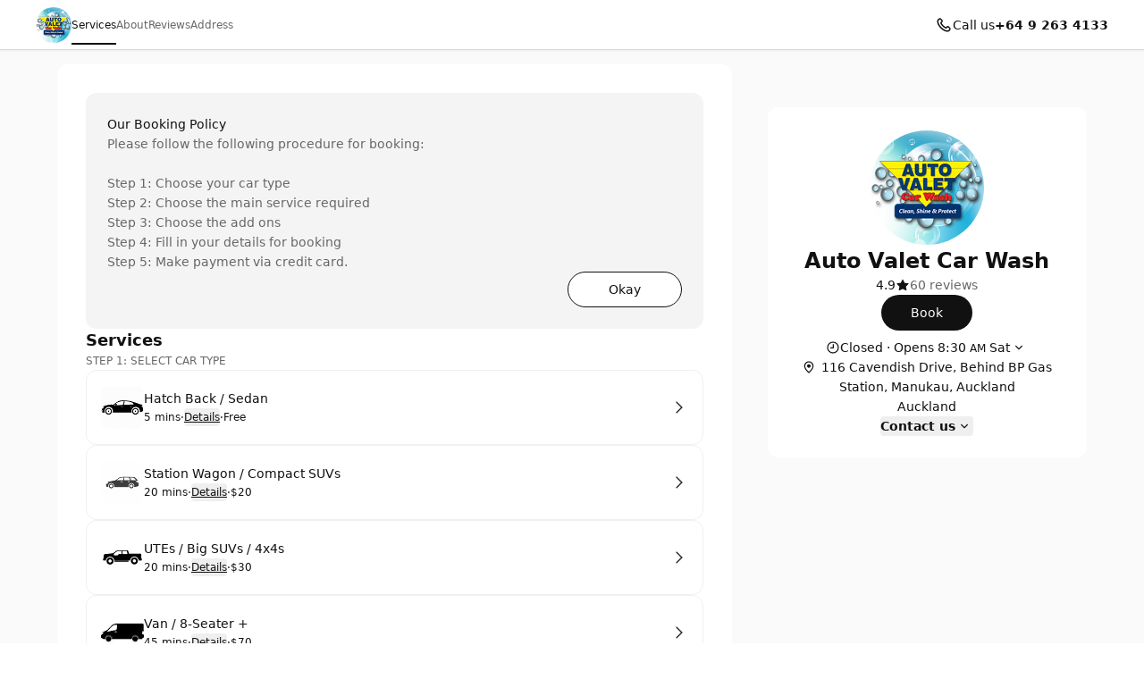

--- FILE ---
content_type: text/html; charset=utf-8
request_url: https://autovaletcarwash.setmore.com/
body_size: 52578
content:
<!DOCTYPE html><html class="scroll-smooth [scrollbar-gutter:stable]" lang="en"><head><meta charSet="utf-8"/><meta name="viewport" content="width=device-width"/><meta content="#ffffff" media="(prefers-color-scheme: light)" name="theme-color"/><meta content="#1a1a1a" media="(prefers-color-scheme: dark)" name="theme-color"/><title>Auto Valet Car Wash | Auckland [ Book now ]</title><meta content="Book your appointment with Auto Valet Car Wash" name="description"/><meta content="Auto Valet Car Wash | Auckland [ Book now ]" property="og:title"/><meta content="Auto Valet Car Wash • Setmore" property="og:site_name"/><meta content="Book your appointment with Auto Valet Car Wash" property="og:description"/><meta content="website" property="og:type"/><meta content="https://autovaletcarwash.setmore.com/" property="og:url"/><meta content="https://lh3.googleusercontent.com/J8ChPl5xeZ--kSqWv2CV_DPaDH4Kk1RsagXw4aeEFKverSW5z7UQCk_-TQ8HKlr-691NOcjw0Ypbr3-LZDCL5sv7-eU9XTz3tF0" property="og:image"/><meta content="Auto Valet Car Wash | Auckland [ Book now ]" property="twitter:title"/><meta content="Book your appointment with Auto Valet Car Wash" property="twitter:description"/><meta content="summary_large_image" property="twitter:card"/><meta content="https://lh3.googleusercontent.com/J8ChPl5xeZ--kSqWv2CV_DPaDH4Kk1RsagXw4aeEFKverSW5z7UQCk_-TQ8HKlr-691NOcjw0Ypbr3-LZDCL5sv7-eU9XTz3tF0" property="twitter:image"/><link href="https://autovaletcarwash.setmore.com/" rel="canonical"/><script id="json-schema" type="application/ld+json">{"@context":"https://schema.org","@type":"LocalBusiness","address":{"@type":"PostalAddress","addressLocality":"Auckland","addressRegion":"","postalCode":"","streetAddress":"116 Cavendish Drive, Behind BP Gas Station, Manukau, Auckland"},"name":"Auto Valet Car Wash","description":"Auto Valet Car Wash is a NZ owned and operated business. We are an independent company and do not have any other branch in New Zealand. We have a dedicated team of professional car groomers who owns responsibility to deliver a high-quality product.\n\nFor More Details, visit our website: www.autovalet.co.nz","logo":"https://lh3.googleusercontent.com/J8ChPl5xeZ--kSqWv2CV_DPaDH4Kk1RsagXw4aeEFKverSW5z7UQCk_-TQ8HKlr-691NOcjw0Ypbr3-LZDCL5sv7-eU9XTz3tF0","telephone":"+6492634133","aggregateRating":{"@type":"AggregateRating","ratingValue":4.85,"bestRating":5,"worstRating":1,"reviewCount":60}}</script><link href="https://autovaletcarwash.setmore.com/handlers/manifest.webmanifest" rel="manifest"/><link href="https://lh3.googleusercontent.com/J8ChPl5xeZ--kSqWv2CV_DPaDH4Kk1RsagXw4aeEFKverSW5z7UQCk_-TQ8HKlr-691NOcjw0Ypbr3-LZDCL5sv7-eU9XTz3tF0=s32" rel="icon" sizes="32x32" type="image/png"/><link href="https://lh3.googleusercontent.com/J8ChPl5xeZ--kSqWv2CV_DPaDH4Kk1RsagXw4aeEFKverSW5z7UQCk_-TQ8HKlr-691NOcjw0Ypbr3-LZDCL5sv7-eU9XTz3tF0=s48" rel="icon" sizes="48x48" type="image/png"/><link href="https://lh3.googleusercontent.com/J8ChPl5xeZ--kSqWv2CV_DPaDH4Kk1RsagXw4aeEFKverSW5z7UQCk_-TQ8HKlr-691NOcjw0Ypbr3-LZDCL5sv7-eU9XTz3tF0=s96" rel="icon" sizes="96x96" type="image/png"/><link href="https://lh3.googleusercontent.com/J8ChPl5xeZ--kSqWv2CV_DPaDH4Kk1RsagXw4aeEFKverSW5z7UQCk_-TQ8HKlr-691NOcjw0Ypbr3-LZDCL5sv7-eU9XTz3tF0=s144" rel="icon" sizes="144x144" type="image/png"/><link href="https://lh3.googleusercontent.com/J8ChPl5xeZ--kSqWv2CV_DPaDH4Kk1RsagXw4aeEFKverSW5z7UQCk_-TQ8HKlr-691NOcjw0Ypbr3-LZDCL5sv7-eU9XTz3tF0=s180" rel="apple-touch-icon" sizes="180x180"/><meta name="next-head-count" content="24"/><link crossorigin="anonymous" href="https://cbpassets.setmore.com" rel="preconnect"/><link rel="preload" href="https://cbpassets.setmore.com/_next/static/media/e4af272ccee01ff0-s.p.woff2" as="font" type="font/woff2" crossorigin="anonymous" data-next-font="size-adjust"/><link rel="preload" href="https://cbpassets.setmore.com/_next/static/css/c9e55d40cda71680.css" as="style"/><link rel="stylesheet" href="https://cbpassets.setmore.com/_next/static/css/c9e55d40cda71680.css" data-n-g=""/><noscript data-n-css=""></noscript><script defer="" nomodule="" src="https://cbpassets.setmore.com/_next/static/chunks/polyfills-42372ed130431b0a.js"></script><script src="https://cbpassets.setmore.com/_next/static/chunks/webpack-745d50dcba6e56aa.js" defer=""></script><script src="https://cbpassets.setmore.com/_next/static/chunks/framework-e0961cecba6ca2a6.js" defer=""></script><script src="https://cbpassets.setmore.com/_next/static/chunks/main-8f4cd257de8840ed.js" defer=""></script><script src="https://cbpassets.setmore.com/_next/static/chunks/pages/_app-c45706e23703294d.js" defer=""></script><script src="https://cbpassets.setmore.com/_next/static/chunks/0f4db774-bb700e9fffbf41fd.js" defer=""></script><script src="https://cbpassets.setmore.com/_next/static/chunks/37c95680-eab00208997c614f.js" defer=""></script><script src="https://cbpassets.setmore.com/_next/static/chunks/895-9cf25363092d9969.js" defer=""></script><script src="https://cbpassets.setmore.com/_next/static/chunks/1504-490034cbd020a3cf.js" defer=""></script><script src="https://cbpassets.setmore.com/_next/static/chunks/8250-d6767c82e7206c40.js" defer=""></script><script src="https://cbpassets.setmore.com/_next/static/chunks/4966-9c9bbe9cdd7db4c3.js" defer=""></script><script src="https://cbpassets.setmore.com/_next/static/chunks/8388-74d9e25459b3492c.js" defer=""></script><script src="https://cbpassets.setmore.com/_next/static/chunks/4535-98328289c0677862.js" defer=""></script><script src="https://cbpassets.setmore.com/_next/static/chunks/6258-476e1b8e2648975d.js" defer=""></script><script src="https://cbpassets.setmore.com/_next/static/chunks/7680-be8c98e27a397f4e.js" defer=""></script><script src="https://cbpassets.setmore.com/_next/static/chunks/5102-96a828f268454120.js" defer=""></script><script src="https://cbpassets.setmore.com/_next/static/chunks/506-2e22272c0b4cbe85.js" defer=""></script><script src="https://cbpassets.setmore.com/_next/static/chunks/4149-55cda734d57d3315.js" defer=""></script><script src="https://cbpassets.setmore.com/_next/static/chunks/68-9634ec42a043bbe6.js" defer=""></script><script src="https://cbpassets.setmore.com/_next/static/chunks/5275-0d0d3b57a7f1e0ae.js" defer=""></script><script src="https://cbpassets.setmore.com/_next/static/chunks/6060-f6b6ba79e49e9f5d.js" defer=""></script><script src="https://cbpassets.setmore.com/_next/static/chunks/366-007d51e6cd549d26.js" defer=""></script><script src="https://cbpassets.setmore.com/_next/static/chunks/6493-fb0927117dbde683.js" defer=""></script><script src="https://cbpassets.setmore.com/_next/static/chunks/9622-98ef74a33811b3da.js" defer=""></script><script src="https://cbpassets.setmore.com/_next/static/chunks/6629-43047b0e35a8544c.js" defer=""></script><script src="https://cbpassets.setmore.com/_next/static/chunks/8287-939c6cbdcd19f041.js" defer=""></script><script src="https://cbpassets.setmore.com/_next/static/chunks/8693-3464f3283040563d.js" defer=""></script><script src="https://cbpassets.setmore.com/_next/static/chunks/6155-fcdfab9a5a8823bc.js" defer=""></script><script src="https://cbpassets.setmore.com/_next/static/chunks/9941-0bd33b0e68894df0.js" defer=""></script><script src="https://cbpassets.setmore.com/_next/static/chunks/9764-a92faaf37e30b6e3.js" defer=""></script><script src="https://cbpassets.setmore.com/_next/static/chunks/9992-517f1d0e459a43f5.js" defer=""></script><script src="https://cbpassets.setmore.com/_next/static/chunks/6972-e814f44a3ce99a36.js" defer=""></script><script src="https://cbpassets.setmore.com/_next/static/chunks/3977-7be7f0bc034d29bf.js" defer=""></script><script src="https://cbpassets.setmore.com/_next/static/chunks/9184-570818cd16852835.js" defer=""></script><script src="https://cbpassets.setmore.com/_next/static/chunks/pages/%5Blanguage%5D/_companies/%5Bcompany-slug%5D-1919ef32b7585894.js" defer=""></script><script src="https://cbpassets.setmore.com/_next/static/p0hXfDyz4ipqwDOxL2Sx0/_buildManifest.js" defer=""></script><script src="https://cbpassets.setmore.com/_next/static/p0hXfDyz4ipqwDOxL2Sx0/_ssgManifest.js" defer=""></script><style id="__jsx-1432764355">:root{--font-inter:'__Inter_23a38a', '__Inter_Fallback_23a38a'}</style></head><body data-router="pages"><div id="__next"><div id="brand-provider" class="bg-canvas min-w-0 text-primary min-h-screen"><style data-emotion="css-global 1w2hxvh">:root{--text-accent:#111111;--text-accent-hover:#707070;--text-accent-pressed:#999999;--text-primary:#111111;--text-secondary:#676767;--text-secondary-hover:#6f6f71;--text-tertiary:#9c9c9c;--text-disabled:#b2b2b2;--text-disabled-secondary:#676767;--text-onPrimary:#ffffff;--text-onPrimary-disabled:#9c9c9c;--text-positive:#57a57a;--text-positive-secondary:#0d442e;--text-caution:#e27e27;--text-caution-secondary:#523100;--text-inverse:#f0f0f0;--text-inverse-secondary:#dbdbdb;--text-inverse-caution:#ffc257;--text-inverse-positive:#83d3b2;--text-inverse-critical:#ce6b64;--text-inverse-accent:#eeeeee;--text-link:#1d90f5;--text-link-hover:#096cc3;--text-link-pressed:#075192;--text-critical:#c44c44;--text-critical-onPrimary:#ffffff;--text-critical-secondary:#470b0b;--icon-accent:#111111;--icon-critical:#c44c44;--icon-critical-onPrimary:#ffffff;--icon-onPrimary:#eeeeee;--icon-primary:#111111;--icon-secondary:#676767;--icon-tertiary:#9c9c9c;--icon-positive:#198057;--icon-positive-hover:#198057;--icon-caution:#e27e27;--icon-inverse:#eeeeee;--symbol-primary:#111111;--symbol-zendesk:#07363D;--symbol-od-inner-ring:#111111;--symbol-od-outer-ring:#2b5e5f;--background-canvas:#ffffff;--background-canvas-secondary:#fafafa;--background-canvas-tertiary:#f2f2f2;--background-menu:#ffffff;--background-neutral:#ffffff;--background-neutral-hover:#f1f1f1;--background-neutral-pressed:#d9d9d9;--background-neutral-active:#f1f1f1;--background-neutral-disabled:#f0f0f0;--background-neutral-secondary:#f4f4f4;--background-neutral-secondary-hover:#e5e5e5;--background-neutral-secondary-pressed:#dbdbdb;--background-neutral-tertiary:#dbdbdb;--background-neutral-tertiary-hover:#c7c7c7;--background-inverse:#111111;--background-inverse-hover:#4d4d4d;--background-inverse-pressed:#707070;--background-inverse-secondary:#323232;--background-inverse-tertiary:#676767;--background-inverse-tertiary-hover:#5a5a5a;--background-inverse-tertiary-pressed:#4d4d4d;--background-critical:#c44c44;--background-critical-hover:#b01c1c;--background-critical-pressed:#841515;--background-critical-secondary:#ffece5;--background-critical-secondary-hover:#fceded;--background-critical-secondary-pressed:#f8d3d3;--background-accent:#111111;--background-accent-hover:#707070;--background-accent-pressed:#999999;--background-accent-secondary:#f4f4f4;--background-accent-secondary-hover:#f0f0f0;--background-accent-secondary-pressed:#dbdbdb;--background-accent-tertiary:#f4f4f4;--background-accent-tertiary-hover:#f0f0f0;--background-accent-tertiary-pressed:#dbdbdb;--background-positive:#57a57a;--background-positive-hover:#198057;--background-positive-pressed:#156b48;--background-positive-secondary:#d4f7e9;--background-positive-secondary-hover:#bbf2dc;--background-positive-secondary-pressed:#a1ecce;--background-caution:#e27e27;--background-caution-hover:#cc7c00;--background-caution-pressed:#995d00;--background-caution-secondary:#fdf6ed;--background-avatar:#e7e7e7;--background-avatar-hover:#dddddd;--background-calendar:#ffffff;--background-calendar-disabled:#f0f0f0;--background-modal-overlay:#11111199;--border-secondary:#dbdbdb;--border-tertiary:#f0f0f0;--border-hover:#c7c7c7;--border-input:#dbdbdb;--border-input-hover:#949494;--border-input-active:#111111;--border-input-active-hover:#424242;--border-input-active-pressed:#545454;--border-input-disabled:#dbdbdb;--border-input-critical:#c44c44;--border-input-critical-hover:#b01c1c;--border-input-critical-pressed:#841515;--border-input-caution:#e27e27;--border-input-caution-hover:#cb7024;--border-input-caution-pressed:#b4641f;--border-focus:#111111;--border-accent:#111111;--border-primary:#111111;--border-calendar:#e4e4e4;--status-available:#57a57a;--status-away:#e27e27;--status-busy:#c44c44;--status-offline:#c7c7c7;--status-icon:#ffffff;--status-border:#ffffff;--decoration-brand:#1d90f6;--decoration-facebook:#1877f2;--decoration-instagram:#e4405f;--decoration-teleport:#6285ff;--decoration-twitter:#1d9bf0;--decoration-whatsapp:#25d366;--decoration-youtube:#ff0000;--general-constant-white:#ffffff;--general-constant-black:#111111;--chart-accent-100:#ebebeb;--chart-accent-200:#dbdbdb;--chart-accent-300:#c7c7c7;--chart-accent-400:#b2b2b2;--chart-accent-500:#999999;--chart-accent-600:#666666;--chart-accent-700:#474747;--chart-accent-800:#111111;--chart-neutral-100:#ebebeb;--chart-neutral-200:#dbdbdb;--chart-neutral-300:#c7c7c7;--chart-neutral-400:#b2b2b2;--chart-neutral-500:#999999;--chart-neutral-600:#666666;--chart-neutral-700:#474747;--chart-neutral-800:#111111;--palette-gray-background:#f6f6f6;--palette-gray-background-hover:#efefef;--palette-gray-background-active:#c0c0c0;--palette-gray-border:#c0c0c0;--palette-gray-text:#202020;--palette-gray-text-active:#ffffff;--palette-gray-text-secondary:#404040;--palette-dark-gray-background:#f6f6f6;--palette-dark-gray-background-hover:#e7ebed;--palette-dark-gray-background-active:#9daeb6;--palette-dark-gray-border:#9daeb6;--palette-dark-gray-text:#202020;--palette-dark-gray-text-active:#ffffff;--palette-dark-gray-text-secondary:#404040;--palette-light-pink-background:#fef6f8;--palette-light-pink-background-hover:#fce6e9;--palette-light-pink-background-active:#ea556c;--palette-light-pink-border:#ea556c;--palette-light-pink-text:#421c21;--palette-light-pink-text-active:#ffffff;--palette-light-pink-text-secondary:#68494d;--palette-pink-background:#f8e2ef;--palette-pink-background-hover:#f3cee4;--palette-pink-background-active:#ce3b93;--palette-pink-border:#ce3b93;--palette-pink-text:#451231;--palette-pink-text-active:#ffffff;--palette-pink-text-secondary:#6a415a;--palette-red-background:#f9e1d9;--palette-red-background-hover:#f6cebf;--palette-red-background-active:#da3a00;--palette-red-border:#da3a00;--palette-red-text:#2d0c00;--palette-red-text-active:#ffffff;--palette-red-text-secondary:#573c33;--palette-maroon-background:#eee4dd;--palette-maroon-background-hover:#e3d2c6;--palette-maroon-background-active:#8e4c1b;--palette-maroon-border:#8e4c1b;--palette-maroon-text:#271407;--palette-maroon-text-active:#ffffff;--palette-maroon-text-secondary:#524339;--palette-orange-background:#ffede1;--palette-orange-background-hover:#ffe2cc;--palette-orange-background-active:#ff8a35;--palette-orange-border:#ff8a35;--palette-orange-text:#351600;--palette-orange-text-active:#ffffff;--palette-orange-text-secondary:#5d4533;--palette-violet-background:#e5e0f3;--palette-violet-background-hover:#d3cbeb;--palette-violet-background-active:#512fb1;--palette-violet-border:#512fb1;--palette-violet-text:#110837;--palette-violet-text-active:#ffffff;--palette-violet-text-secondary:#3f375e;--palette-yellow-background:#fff7d9;--palette-yellow-background-hover:#fff1bf;--palette-yellow-background-active:#ffc700;--palette-yellow-border:#ffc700;--palette-yellow-text:#2c2200;--palette-yellow-text-active:#ffffff;--palette-yellow-text-secondary:#564e33;--palette-green-background:#e2f3ed;--palette-green-background-hover:#cfebe1;--palette-green-background-active:#3ead85;--palette-green-border:#3ead85;--palette-green-text:#3b594e;--palette-green-text-active:#ffffff;--palette-green-text-secondary:#3b594e;--palette-dark-green-background:#d9eaeb;--palette-dark-green-background-hover:#bfdbdd;--palette-dark-green-background-active:#007178;--palette-dark-green-border:#007178;--palette-dark-green-text:#002022;--palette-dark-green-text-active:#ffffff;--palette-dark-green-text-secondary:#334d4e;--palette-blue-background:#e7f3fe;--palette-blue-background-hover:#d7ebfd;--palette-blue-background-active:#5eb0f8;--palette-blue-border:#5eb0f8;--palette-blue-text:#001d36;--palette-blue-text-active:#111111;--palette-blue-text-secondary:#31485c;--palette-dark-blue-background:#d9ebfc;--palette-dark-blue-background-hover:#bfdefa;--palette-dark-blue-background-active:#007cea;--palette-dark-blue-border:#1c8bec;--palette-dark-blue-text:#001f3a;--palette-dark-blue-text-active:#ffffff;--palette-dark-blue-text-secondary:#334c62;--shadow-10:0px -1px 4px rgba(88, 104, 116, 0.12),0px 1px 4px rgba(88, 104, 116, 0.12);--shadow-20:0px -1px 4px rgba(88, 104, 116, 0.12),0px 4px 12px rgba(88, 104, 116, 0.16);--shadow-30:0px -1px 4px rgba(88, 104, 116, 0.12),0px 8px 16px rgba(88, 104, 116, 0.16);--shadow-40:0px -1px 4px rgba(88, 104, 116, 0.12),0px 16px 32px rgba(88, 104, 116, 0.20);--shadow-50:0 0 0 4px rgba(0, 0, 0, 0.15);}@media (prefers-color-scheme: dark){:root{--text-accent:#eeeeee;--text-accent-hover:#a3a3a3;--text-accent-pressed:#737373;--text-primary:#eeeeee;--text-secondary:#949494;--text-secondary-hover:#a3a3a3;--text-tertiary:#737373;--text-disabled:#737373;--text-disabled-secondary:#949494;--text-onPrimary:#1e1e1e;--text-onPrimary-disabled:#666666;--text-positive:#83d3b2;--text-positive-secondary:#58b285;--text-caution:#ffc257;--text-caution-secondary:#e4c79b;--text-inverse:#1e1e1e;--text-inverse-secondary:#666666;--text-inverse-caution:#e78c00;--text-inverse-positive:#57a57a;--text-inverse-critical:#c44c44;--text-inverse-accent:#1e1e1e;--text-link:#5eb0f8;--text-link-hover:#94cafa;--text-link-pressed:#a7d4fb;--text-critical:#ce6b64;--text-critical-onPrimary:#ffffff;--text-critical-secondary:#ff8585;--icon-accent:#eeeeee;--icon-critical:#ce6b64;--icon-critical-onPrimary:#ffffff;--icon-onPrimary:#111111;--icon-primary:#eeeeee;--icon-secondary:#8c8c8c;--icon-tertiary:#737373;--icon-positive:#83d3b2;--icon-positive-hover:#198057;--icon-caution:#ffc257;--icon-inverse:#111111;--symbol-primary:#eeeeee;--symbol-zendesk:#e4e6e7;--symbol-od-inner-ring:#a2aaaf;--symbol-od-outer-ring:#e4e6e7;--background-canvas:#1a1a1a;--background-canvas-secondary:#212121;--background-canvas-tertiary:#292929;--background-menu:#1e1e1e;--background-neutral:#1a1a1a;--background-neutral-hover:#333333;--background-neutral-pressed:#666666;--background-neutral-active:#333333;--background-neutral-disabled:#2e2e2e;--background-neutral-secondary:#292929;--background-neutral-secondary-hover:#333333;--background-neutral-secondary-pressed:#3d3d3d;--background-neutral-tertiary:#525252;--background-neutral-tertiary-hover:#5c5c5c;--background-inverse:#eeeeee;--background-inverse-hover:#e5e5e5;--background-inverse-pressed:#b2b2b2;--background-inverse-secondary:#eaeaea;--background-inverse-tertiary:#616161;--background-inverse-tertiary-hover:#585858;--background-inverse-tertiary-pressed:#4d4d4d;--background-critical:#c44c44;--background-critical-hover:#b01c1c;--background-critical-pressed:#841515;--background-critical-secondary:#421e1e;--background-critical-secondary-hover:#4e1818;--background-critical-secondary-pressed:#6e2121;--background-accent:#eeeeee;--background-accent-hover:#b2b2b2;--background-accent-pressed:#808080;--background-accent-secondary:#292929;--background-accent-secondary-hover:#2e2e2e;--background-accent-secondary-pressed:#3d3d3d;--background-accent-tertiary:#292929;--background-accent-tertiary-hover:#2e2e2e;--background-accent-tertiary-pressed:#3d3d3d;--background-positive:#57a57a;--background-positive-hover:#198057;--background-positive-pressed:#156b48;--background-positive-secondary:#19382e;--background-positive-secondary-hover:#234d40;--background-positive-secondary-pressed:#2e6151;--background-caution:#e27e27;--background-caution-hover:#cc7c00;--background-caution-pressed:#995d00;--background-caution-secondary:#302821;--background-avatar:#292929;--background-avatar-hover:#383838;--background-calendar:#1a1a1a;--background-calendar-disabled:#222222;--background-modal-overlay:#11111199;--border-secondary:#3d3d3d;--border-tertiary:#2a2a2a;--border-hover:#5c5c5c;--border-input:#3d3d3d;--border-input-hover:#5c5c5c;--border-input-active:#eeeeee;--border-input-active-hover:#dbdbdb;--border-input-active-pressed:#cacaca;--border-input-disabled:#3d3d3d;--border-input-critical:#ce6b64;--border-input-critical-hover:#e84a4a;--border-input-critical-pressed:#e42f2f;--border-input-caution:#ffc257;--border-input-caution-hover:#e2ac4d;--border-input-caution-pressed:#e2ac4d;--border-focus:#eeeeee;--border-accent:#eeeeee;--border-primary:#eeeeee;--border-calendar:#303030;--status-available:#83d3b2;--status-away:#ffc257;--status-busy:#ce6b64;--status-offline:#6b6b6b;--status-icon:#ffffff;--status-border:#1a1a1a;--decoration-brand:#1d90f6;--decoration-facebook:#1877f2;--decoration-instagram:#e4405f;--decoration-teleport:#6285ff;--decoration-twitter:#1d9bf0;--decoration-whatsapp:#25d366;--decoration-youtube:#ff0000;--general-constant-white:#ffffff;--general-constant-black:#111111;--chart-accent-100:#292929;--chart-accent-200:#3d3d3d;--chart-accent-300:#666666;--chart-accent-400:#808080;--chart-accent-500:#999999;--chart-accent-600:#b2b2b2;--chart-accent-700:#d4d4d4;--chart-accent-800:#eeeeee;--chart-neutral-100:#292929;--chart-neutral-200:#3d3d3d;--chart-neutral-300:#666666;--chart-neutral-400:#808080;--chart-neutral-500:#999999;--chart-neutral-600:#b2b2b2;--chart-neutral-700:#d4d4d4;--chart-neutral-800:#eeeeee;--palette-gray-background:#2e3337;--palette-gray-background-hover:#464d53;--palette-gray-background-active:#c0c0c0;--palette-gray-border:#c0c0c0;--palette-gray-text:#f2f2f2;--palette-gray-text-active:#ffffff;--palette-gray-text-secondary:#e5e5e5;--palette-dark-gray-background:#3d4449;--palette-dark-gray-background-hover:#586168;--palette-dark-gray-background-active:#d6d6d6;--palette-dark-gray-border:#d6d6d6;--palette-dark-gray-text:#f2f2f2;--palette-dark-gray-text-active:#111111;--palette-dark-gray-text-secondary:#e5e5e5;--palette-light-pink-background:#34232b;--palette-light-pink-background-hover:#523744;--palette-light-pink-background-active:#ea556c;--palette-light-pink-border:#ea556c;--palette-light-pink-text:#f0cfde;--palette-light-pink-text-active:#ffffff;--palette-light-pink-text-secondary:#ccb8c1;--palette-pink-background:#301f30;--palette-pink-background-hover:#4d324d;--palette-pink-background-active:#ce3b93;--palette-pink-border:#ce3b93;--palette-pink-text:#eedbee;--palette-pink-text-active:#ffffff;--palette-pink-text-secondary:#c8becb;--palette-red-background:#321f1a;--palette-red-background-hover:#54342c;--palette-red-background-active:#da3a00;--palette-red-border:#da3a00;--palette-red-text:#eecdc4;--palette-red-text-active:#ffffff;--palette-red-text-secondary:#cab5b0;--palette-maroon-background:#26221e;--palette-maroon-background-hover:#423834;--palette-maroon-background-active:#af6b39;--palette-maroon-border:#af6b39;--palette-maroon-text:#ead8cb;--palette-maroon-text-active:#ffffff;--palette-maroon-text-secondary:#c5bbb4;--palette-orange-background:#372b22;--palette-orange-background-hover:#554335;--palette-orange-background-active:#ff8a35;--palette-orange-border:#ff8a35;--palette-orange-text:#f7d8c1;--palette-orange-text-active:#111111;--palette-orange-text-secondary:#d1bfb3;--palette-violet-background:#22202f;--palette-violet-background-hover:#37344c;--palette-violet-background-active:#9c83e5;--palette-violet-border:#9c83e5;--palette-violet-text:#d6d0ee;--palette-violet-text-active:#ffffff;--palette-violet-text-secondary:#bcb9cb;--palette-yellow-background:#2d2b15;--palette-yellow-background-hover:#504c25;--palette-yellow-background-active:#ffc700;--palette-yellow-border:#ffc700;--palette-yellow-text:#f9efcc;--palette-yellow-text-active:#111111;--palette-yellow-text-secondary:#d0cab4;--palette-green-background:#1a302e;--palette-green-background-hover:#203c39;--palette-green-background-active:#3ead85;--palette-green-border:#3ead85;--palette-green-text:#c3ecde;--palette-green-text-active:#ffffff;--palette-green-text-secondary:#b0cac2;--palette-dark-green-background:#1e2c2c;--palette-dark-green-background-hover:#344c4c;--palette-dark-green-background-active:#53a9ae;--palette-dark-green-border:#53a9ae;--palette-dark-green-text:#b2dcdc;--palette-dark-green-text-active:#111111;--palette-dark-green-text-secondary:#a3bdbd;--palette-blue-background:#1f2830;--palette-blue-background-hover:#32414d;--palette-blue-background-active:#67adeb;--palette-blue-border:#67adeb;--palette-blue-text:#bdd3ea;--palette-blue-text-active:#111111;--palette-blue-text-secondary:#adb9c7;--palette-dark-blue-background:#152532;--palette-dark-blue-background-hover:#244056;--palette-dark-blue-background-active:#007cea;--palette-dark-blue-border:#1c8bec;--palette-dark-blue-text:#b2d5f2;--palette-dark-blue-text-active:#ffffff;--palette-dark-blue-text-secondary:#adb9c7;--shadow-10:0px -1px 4px 0px rgba(0, 0, 0, 0.08),0px 1px 4px 0px rgba(0, 0, 0, 0.10);--shadow-20:0px -1px 4px 0px rgba(0, 0, 0, 0.08),0px 4px 12px 0px rgba(0, 0, 0, 0.12);--shadow-30:0px -1px 4px 0px rgba(0, 0, 0, 0.08),0px 8px 16px 0px rgba(0, 0, 0, 0.14);--shadow-40:0px -1px 4px 0px rgba(0, 0, 0, 0.08),0px 8px 16px 0px rgba(0, 0, 0, 0.20);--shadow-50:0 0 0 4px rgba(255, 255, 255, 0.20);}}.light{--text-accent:#111111;--text-accent-hover:#707070;--text-accent-pressed:#999999;--text-primary:#111111;--text-secondary:#676767;--text-secondary-hover:#6f6f71;--text-tertiary:#9c9c9c;--text-disabled:#b2b2b2;--text-disabled-secondary:#676767;--text-onPrimary:#ffffff;--text-onPrimary-disabled:#9c9c9c;--text-positive:#57a57a;--text-positive-secondary:#0d442e;--text-caution:#e27e27;--text-caution-secondary:#523100;--text-inverse:#f0f0f0;--text-inverse-secondary:#dbdbdb;--text-inverse-caution:#ffc257;--text-inverse-positive:#83d3b2;--text-inverse-critical:#ce6b64;--text-inverse-accent:#eeeeee;--text-link:#1d90f5;--text-link-hover:#096cc3;--text-link-pressed:#075192;--text-critical:#c44c44;--text-critical-onPrimary:#ffffff;--text-critical-secondary:#470b0b;--icon-accent:#111111;--icon-critical:#c44c44;--icon-critical-onPrimary:#ffffff;--icon-onPrimary:#eeeeee;--icon-primary:#111111;--icon-secondary:#676767;--icon-tertiary:#9c9c9c;--icon-positive:#198057;--icon-positive-hover:#198057;--icon-caution:#e27e27;--icon-inverse:#eeeeee;--symbol-primary:#111111;--symbol-zendesk:#07363D;--symbol-od-inner-ring:#111111;--symbol-od-outer-ring:#2b5e5f;--background-canvas:#ffffff;--background-canvas-secondary:#fafafa;--background-canvas-tertiary:#f2f2f2;--background-menu:#ffffff;--background-neutral:#ffffff;--background-neutral-hover:#f1f1f1;--background-neutral-pressed:#d9d9d9;--background-neutral-active:#f1f1f1;--background-neutral-disabled:#f0f0f0;--background-neutral-secondary:#f4f4f4;--background-neutral-secondary-hover:#e5e5e5;--background-neutral-secondary-pressed:#dbdbdb;--background-neutral-tertiary:#dbdbdb;--background-neutral-tertiary-hover:#c7c7c7;--background-inverse:#111111;--background-inverse-hover:#4d4d4d;--background-inverse-pressed:#707070;--background-inverse-secondary:#323232;--background-inverse-tertiary:#676767;--background-inverse-tertiary-hover:#5a5a5a;--background-inverse-tertiary-pressed:#4d4d4d;--background-critical:#c44c44;--background-critical-hover:#b01c1c;--background-critical-pressed:#841515;--background-critical-secondary:#ffece5;--background-critical-secondary-hover:#fceded;--background-critical-secondary-pressed:#f8d3d3;--background-accent:#111111;--background-accent-hover:#707070;--background-accent-pressed:#999999;--background-accent-secondary:#f4f4f4;--background-accent-secondary-hover:#f0f0f0;--background-accent-secondary-pressed:#dbdbdb;--background-accent-tertiary:#f4f4f4;--background-accent-tertiary-hover:#f0f0f0;--background-accent-tertiary-pressed:#dbdbdb;--background-positive:#57a57a;--background-positive-hover:#198057;--background-positive-pressed:#156b48;--background-positive-secondary:#d4f7e9;--background-positive-secondary-hover:#bbf2dc;--background-positive-secondary-pressed:#a1ecce;--background-caution:#e27e27;--background-caution-hover:#cc7c00;--background-caution-pressed:#995d00;--background-caution-secondary:#fdf6ed;--background-avatar:#e7e7e7;--background-avatar-hover:#dddddd;--background-calendar:#ffffff;--background-calendar-disabled:#f0f0f0;--background-modal-overlay:#11111199;--border-secondary:#dbdbdb;--border-tertiary:#f0f0f0;--border-hover:#c7c7c7;--border-input:#dbdbdb;--border-input-hover:#949494;--border-input-active:#111111;--border-input-active-hover:#424242;--border-input-active-pressed:#545454;--border-input-disabled:#dbdbdb;--border-input-critical:#c44c44;--border-input-critical-hover:#b01c1c;--border-input-critical-pressed:#841515;--border-input-caution:#e27e27;--border-input-caution-hover:#cb7024;--border-input-caution-pressed:#b4641f;--border-focus:#111111;--border-accent:#111111;--border-primary:#111111;--border-calendar:#e4e4e4;--status-available:#57a57a;--status-away:#e27e27;--status-busy:#c44c44;--status-offline:#c7c7c7;--status-icon:#ffffff;--status-border:#ffffff;--decoration-brand:#1d90f6;--decoration-facebook:#1877f2;--decoration-instagram:#e4405f;--decoration-teleport:#6285ff;--decoration-twitter:#1d9bf0;--decoration-whatsapp:#25d366;--decoration-youtube:#ff0000;--general-constant-white:#ffffff;--general-constant-black:#111111;--chart-accent-100:#ebebeb;--chart-accent-200:#dbdbdb;--chart-accent-300:#c7c7c7;--chart-accent-400:#b2b2b2;--chart-accent-500:#999999;--chart-accent-600:#666666;--chart-accent-700:#474747;--chart-accent-800:#111111;--chart-neutral-100:#ebebeb;--chart-neutral-200:#dbdbdb;--chart-neutral-300:#c7c7c7;--chart-neutral-400:#b2b2b2;--chart-neutral-500:#999999;--chart-neutral-600:#666666;--chart-neutral-700:#474747;--chart-neutral-800:#111111;--palette-gray-background:#f6f6f6;--palette-gray-background-hover:#efefef;--palette-gray-background-active:#c0c0c0;--palette-gray-border:#c0c0c0;--palette-gray-text:#202020;--palette-gray-text-active:#ffffff;--palette-gray-text-secondary:#404040;--palette-dark-gray-background:#f6f6f6;--palette-dark-gray-background-hover:#e7ebed;--palette-dark-gray-background-active:#9daeb6;--palette-dark-gray-border:#9daeb6;--palette-dark-gray-text:#202020;--palette-dark-gray-text-active:#ffffff;--palette-dark-gray-text-secondary:#404040;--palette-light-pink-background:#fef6f8;--palette-light-pink-background-hover:#fce6e9;--palette-light-pink-background-active:#ea556c;--palette-light-pink-border:#ea556c;--palette-light-pink-text:#421c21;--palette-light-pink-text-active:#ffffff;--palette-light-pink-text-secondary:#68494d;--palette-pink-background:#f8e2ef;--palette-pink-background-hover:#f3cee4;--palette-pink-background-active:#ce3b93;--palette-pink-border:#ce3b93;--palette-pink-text:#451231;--palette-pink-text-active:#ffffff;--palette-pink-text-secondary:#6a415a;--palette-red-background:#f9e1d9;--palette-red-background-hover:#f6cebf;--palette-red-background-active:#da3a00;--palette-red-border:#da3a00;--palette-red-text:#2d0c00;--palette-red-text-active:#ffffff;--palette-red-text-secondary:#573c33;--palette-maroon-background:#eee4dd;--palette-maroon-background-hover:#e3d2c6;--palette-maroon-background-active:#8e4c1b;--palette-maroon-border:#8e4c1b;--palette-maroon-text:#271407;--palette-maroon-text-active:#ffffff;--palette-maroon-text-secondary:#524339;--palette-orange-background:#ffede1;--palette-orange-background-hover:#ffe2cc;--palette-orange-background-active:#ff8a35;--palette-orange-border:#ff8a35;--palette-orange-text:#351600;--palette-orange-text-active:#ffffff;--palette-orange-text-secondary:#5d4533;--palette-violet-background:#e5e0f3;--palette-violet-background-hover:#d3cbeb;--palette-violet-background-active:#512fb1;--palette-violet-border:#512fb1;--palette-violet-text:#110837;--palette-violet-text-active:#ffffff;--palette-violet-text-secondary:#3f375e;--palette-yellow-background:#fff7d9;--palette-yellow-background-hover:#fff1bf;--palette-yellow-background-active:#ffc700;--palette-yellow-border:#ffc700;--palette-yellow-text:#2c2200;--palette-yellow-text-active:#ffffff;--palette-yellow-text-secondary:#564e33;--palette-green-background:#e2f3ed;--palette-green-background-hover:#cfebe1;--palette-green-background-active:#3ead85;--palette-green-border:#3ead85;--palette-green-text:#3b594e;--palette-green-text-active:#ffffff;--palette-green-text-secondary:#3b594e;--palette-dark-green-background:#d9eaeb;--palette-dark-green-background-hover:#bfdbdd;--palette-dark-green-background-active:#007178;--palette-dark-green-border:#007178;--palette-dark-green-text:#002022;--palette-dark-green-text-active:#ffffff;--palette-dark-green-text-secondary:#334d4e;--palette-blue-background:#e7f3fe;--palette-blue-background-hover:#d7ebfd;--palette-blue-background-active:#5eb0f8;--palette-blue-border:#5eb0f8;--palette-blue-text:#001d36;--palette-blue-text-active:#111111;--palette-blue-text-secondary:#31485c;--palette-dark-blue-background:#d9ebfc;--palette-dark-blue-background-hover:#bfdefa;--palette-dark-blue-background-active:#007cea;--palette-dark-blue-border:#1c8bec;--palette-dark-blue-text:#001f3a;--palette-dark-blue-text-active:#ffffff;--palette-dark-blue-text-secondary:#334c62;--shadow-10:0px -1px 4px rgba(88, 104, 116, 0.12),0px 1px 4px rgba(88, 104, 116, 0.12);--shadow-20:0px -1px 4px rgba(88, 104, 116, 0.12),0px 4px 12px rgba(88, 104, 116, 0.16);--shadow-30:0px -1px 4px rgba(88, 104, 116, 0.12),0px 8px 16px rgba(88, 104, 116, 0.16);--shadow-40:0px -1px 4px rgba(88, 104, 116, 0.12),0px 16px 32px rgba(88, 104, 116, 0.20);--shadow-50:0 0 0 4px rgba(0, 0, 0, 0.15);}.dark{--text-accent:#eeeeee;--text-accent-hover:#a3a3a3;--text-accent-pressed:#737373;--text-primary:#eeeeee;--text-secondary:#949494;--text-secondary-hover:#a3a3a3;--text-tertiary:#737373;--text-disabled:#737373;--text-disabled-secondary:#949494;--text-onPrimary:#1e1e1e;--text-onPrimary-disabled:#666666;--text-positive:#83d3b2;--text-positive-secondary:#58b285;--text-caution:#ffc257;--text-caution-secondary:#e4c79b;--text-inverse:#1e1e1e;--text-inverse-secondary:#666666;--text-inverse-caution:#e78c00;--text-inverse-positive:#57a57a;--text-inverse-critical:#c44c44;--text-inverse-accent:#1e1e1e;--text-link:#5eb0f8;--text-link-hover:#94cafa;--text-link-pressed:#a7d4fb;--text-critical:#ce6b64;--text-critical-onPrimary:#ffffff;--text-critical-secondary:#ff8585;--icon-accent:#eeeeee;--icon-critical:#ce6b64;--icon-critical-onPrimary:#ffffff;--icon-onPrimary:#111111;--icon-primary:#eeeeee;--icon-secondary:#8c8c8c;--icon-tertiary:#737373;--icon-positive:#83d3b2;--icon-positive-hover:#198057;--icon-caution:#ffc257;--icon-inverse:#111111;--symbol-primary:#eeeeee;--symbol-zendesk:#e4e6e7;--symbol-od-inner-ring:#a2aaaf;--symbol-od-outer-ring:#e4e6e7;--background-canvas:#1a1a1a;--background-canvas-secondary:#212121;--background-canvas-tertiary:#292929;--background-menu:#1e1e1e;--background-neutral:#1a1a1a;--background-neutral-hover:#333333;--background-neutral-pressed:#666666;--background-neutral-active:#333333;--background-neutral-disabled:#2e2e2e;--background-neutral-secondary:#292929;--background-neutral-secondary-hover:#333333;--background-neutral-secondary-pressed:#3d3d3d;--background-neutral-tertiary:#525252;--background-neutral-tertiary-hover:#5c5c5c;--background-inverse:#eeeeee;--background-inverse-hover:#e5e5e5;--background-inverse-pressed:#b2b2b2;--background-inverse-secondary:#eaeaea;--background-inverse-tertiary:#616161;--background-inverse-tertiary-hover:#585858;--background-inverse-tertiary-pressed:#4d4d4d;--background-critical:#c44c44;--background-critical-hover:#b01c1c;--background-critical-pressed:#841515;--background-critical-secondary:#421e1e;--background-critical-secondary-hover:#4e1818;--background-critical-secondary-pressed:#6e2121;--background-accent:#eeeeee;--background-accent-hover:#b2b2b2;--background-accent-pressed:#808080;--background-accent-secondary:#292929;--background-accent-secondary-hover:#2e2e2e;--background-accent-secondary-pressed:#3d3d3d;--background-accent-tertiary:#292929;--background-accent-tertiary-hover:#2e2e2e;--background-accent-tertiary-pressed:#3d3d3d;--background-positive:#57a57a;--background-positive-hover:#198057;--background-positive-pressed:#156b48;--background-positive-secondary:#19382e;--background-positive-secondary-hover:#234d40;--background-positive-secondary-pressed:#2e6151;--background-caution:#e27e27;--background-caution-hover:#cc7c00;--background-caution-pressed:#995d00;--background-caution-secondary:#302821;--background-avatar:#292929;--background-avatar-hover:#383838;--background-calendar:#1a1a1a;--background-calendar-disabled:#222222;--background-modal-overlay:#11111199;--border-secondary:#3d3d3d;--border-tertiary:#2a2a2a;--border-hover:#5c5c5c;--border-input:#3d3d3d;--border-input-hover:#5c5c5c;--border-input-active:#eeeeee;--border-input-active-hover:#dbdbdb;--border-input-active-pressed:#cacaca;--border-input-disabled:#3d3d3d;--border-input-critical:#ce6b64;--border-input-critical-hover:#e84a4a;--border-input-critical-pressed:#e42f2f;--border-input-caution:#ffc257;--border-input-caution-hover:#e2ac4d;--border-input-caution-pressed:#e2ac4d;--border-focus:#eeeeee;--border-accent:#eeeeee;--border-primary:#eeeeee;--border-calendar:#303030;--status-available:#83d3b2;--status-away:#ffc257;--status-busy:#ce6b64;--status-offline:#6b6b6b;--status-icon:#ffffff;--status-border:#1a1a1a;--decoration-brand:#1d90f6;--decoration-facebook:#1877f2;--decoration-instagram:#e4405f;--decoration-teleport:#6285ff;--decoration-twitter:#1d9bf0;--decoration-whatsapp:#25d366;--decoration-youtube:#ff0000;--general-constant-white:#ffffff;--general-constant-black:#111111;--chart-accent-100:#292929;--chart-accent-200:#3d3d3d;--chart-accent-300:#666666;--chart-accent-400:#808080;--chart-accent-500:#999999;--chart-accent-600:#b2b2b2;--chart-accent-700:#d4d4d4;--chart-accent-800:#eeeeee;--chart-neutral-100:#292929;--chart-neutral-200:#3d3d3d;--chart-neutral-300:#666666;--chart-neutral-400:#808080;--chart-neutral-500:#999999;--chart-neutral-600:#b2b2b2;--chart-neutral-700:#d4d4d4;--chart-neutral-800:#eeeeee;--palette-gray-background:#2e3337;--palette-gray-background-hover:#464d53;--palette-gray-background-active:#c0c0c0;--palette-gray-border:#c0c0c0;--palette-gray-text:#f2f2f2;--palette-gray-text-active:#ffffff;--palette-gray-text-secondary:#e5e5e5;--palette-dark-gray-background:#3d4449;--palette-dark-gray-background-hover:#586168;--palette-dark-gray-background-active:#d6d6d6;--palette-dark-gray-border:#d6d6d6;--palette-dark-gray-text:#f2f2f2;--palette-dark-gray-text-active:#111111;--palette-dark-gray-text-secondary:#e5e5e5;--palette-light-pink-background:#34232b;--palette-light-pink-background-hover:#523744;--palette-light-pink-background-active:#ea556c;--palette-light-pink-border:#ea556c;--palette-light-pink-text:#f0cfde;--palette-light-pink-text-active:#ffffff;--palette-light-pink-text-secondary:#ccb8c1;--palette-pink-background:#301f30;--palette-pink-background-hover:#4d324d;--palette-pink-background-active:#ce3b93;--palette-pink-border:#ce3b93;--palette-pink-text:#eedbee;--palette-pink-text-active:#ffffff;--palette-pink-text-secondary:#c8becb;--palette-red-background:#321f1a;--palette-red-background-hover:#54342c;--palette-red-background-active:#da3a00;--palette-red-border:#da3a00;--palette-red-text:#eecdc4;--palette-red-text-active:#ffffff;--palette-red-text-secondary:#cab5b0;--palette-maroon-background:#26221e;--palette-maroon-background-hover:#423834;--palette-maroon-background-active:#af6b39;--palette-maroon-border:#af6b39;--palette-maroon-text:#ead8cb;--palette-maroon-text-active:#ffffff;--palette-maroon-text-secondary:#c5bbb4;--palette-orange-background:#372b22;--palette-orange-background-hover:#554335;--palette-orange-background-active:#ff8a35;--palette-orange-border:#ff8a35;--palette-orange-text:#f7d8c1;--palette-orange-text-active:#111111;--palette-orange-text-secondary:#d1bfb3;--palette-violet-background:#22202f;--palette-violet-background-hover:#37344c;--palette-violet-background-active:#9c83e5;--palette-violet-border:#9c83e5;--palette-violet-text:#d6d0ee;--palette-violet-text-active:#ffffff;--palette-violet-text-secondary:#bcb9cb;--palette-yellow-background:#2d2b15;--palette-yellow-background-hover:#504c25;--palette-yellow-background-active:#ffc700;--palette-yellow-border:#ffc700;--palette-yellow-text:#f9efcc;--palette-yellow-text-active:#111111;--palette-yellow-text-secondary:#d0cab4;--palette-green-background:#1a302e;--palette-green-background-hover:#203c39;--palette-green-background-active:#3ead85;--palette-green-border:#3ead85;--palette-green-text:#c3ecde;--palette-green-text-active:#ffffff;--palette-green-text-secondary:#b0cac2;--palette-dark-green-background:#1e2c2c;--palette-dark-green-background-hover:#344c4c;--palette-dark-green-background-active:#53a9ae;--palette-dark-green-border:#53a9ae;--palette-dark-green-text:#b2dcdc;--palette-dark-green-text-active:#111111;--palette-dark-green-text-secondary:#a3bdbd;--palette-blue-background:#1f2830;--palette-blue-background-hover:#32414d;--palette-blue-background-active:#67adeb;--palette-blue-border:#67adeb;--palette-blue-text:#bdd3ea;--palette-blue-text-active:#111111;--palette-blue-text-secondary:#adb9c7;--palette-dark-blue-background:#152532;--palette-dark-blue-background-hover:#244056;--palette-dark-blue-background-active:#007cea;--palette-dark-blue-border:#1c8bec;--palette-dark-blue-text:#b2d5f2;--palette-dark-blue-text-active:#ffffff;--palette-dark-blue-text-secondary:#adb9c7;--shadow-10:0px -1px 4px 0px rgba(0, 0, 0, 0.08),0px 1px 4px 0px rgba(0, 0, 0, 0.10);--shadow-20:0px -1px 4px 0px rgba(0, 0, 0, 0.08),0px 4px 12px 0px rgba(0, 0, 0, 0.12);--shadow-30:0px -1px 4px 0px rgba(0, 0, 0, 0.08),0px 8px 16px 0px rgba(0, 0, 0, 0.14);--shadow-40:0px -1px 4px 0px rgba(0, 0, 0, 0.08),0px 8px 16px 0px rgba(0, 0, 0, 0.20);--shadow-50:0 0 0 4px rgba(255, 255, 255, 0.20);}</style><noscript><iframe class="
						hidden
						invisible
					" height="0" src="https://www.googletagmanager.com/ns.html?id=GTM-MN7KW8T" width="0"></iframe></noscript><div class="flex flex-col bg-canvas-secondary min-h-screen isolate items-stretch pb-16 relative" data-eds-component="true"><header class="fixed top-0 left-0 w-full z-50 h-10 bg-canvas-secondary sm:block md:hidden" data-eds-component="true"><div class="max-w-[1200px] mx-auto h-full w-full px-4" data-eds-component="true"><div class="flex items-center h-full w-full" data-eds-component="true"><div class="flex items-center gap-2 flex-shrink-0 ml-auto" data-eds-component="true"><svg aria-hidden="true" data-eds-component="true" fill-rule="evenodd" focusable="false" preserveAspectRatio="xMidYMid meet" role="img" viewBox="0 0 480 480" xmlns="http://www.w3.org/2000/svg" class="h-5 w-5 fill-current"><path d="M93.5 74a58.3 58.3 0 0 1 82.3 0l23.4 23.4c19.5 19.5 18.2 50.1-1.7 70L182.9 182a233.4 233.4 0 0 0 47.5 67.7 234 234 0 0 0 67.6 47.5l16.3-16.3a48.3 48.3 0 0 1 68.3 0l23.3 23.3a58.3 58.3 0 0 1 0 82.4L393 399.5a82 82 0 0 1-73.6 22c-56-10.6-116.2-42.8-167.1-93.8-51-50.9-83.2-111-93.8-167.1a82 82 0 0 1 22-73.6l13-13Zm56.2 26.2a21.2 21.2 0 0 0-30 0l-13 13a45 45 0 0 0-11.8 40.5c9 47.8 37.1 101.4 83.5 147.9C225 348 278.5 376 326.3 385a45 45 0 0 0 40.5-11.8l13-13a21.2 21.2 0 0 0 0-30L356.4 307a11.3 11.3 0 0 0-16 0l-17.9 18a33.2 33.2 0 0 1-37 7.1 270.1 270.1 0 0 1-81.3-56.3 269.6 269.6 0 0 1-56.3-81.3 33.4 33.4 0 0 1 7.1-37l16.3-16.3c6.8-6.7 5.5-13.9 1.7-17.6l-23.3-23.4Z"></path></svg><span class="text-body-12 lg:text-body-14" data-eds-component="true">Call us</span><a aria-label="Call us +64 9 263 4133" href="tel:+64 9 263 4133" class="active:text-tertiary hover:text-secondary-hover text-primary focus-visible:focus-ring rounded-4px underline-offset-4 no-underline font-stronger text-heading-12 lg:text-heading-14" data-eds-component="true">+64 9 263 4133</a></div></div></div></header><div class="translate-y-0 sm:translate-y-0 hidden md:block duration-300 ease-in-out fixed w-full z-40" data-eds-component="true"><header class="sticky top-0 w-full z-20 bg-canvas sm:bg-neutral drop-shadow-sm [box-shadow:inset_0px_-1px_var(--border-input)] md:px-3" data-eds-component="true"><div class="mx-auto w-full max-w-[1200px]" data-eds-component="true"><div class="items-center flex h-14 gap-3" data-eds-component="true"><div class="inline-flex shrink-0" data-eds-component="true"><a class="hidden lg:block" href="/#"><img srcSet="https://lh3.googleusercontent.com/J8ChPl5xeZ--kSqWv2CV_DPaDH4Kk1RsagXw4aeEFKverSW5z7UQCk_-TQ8HKlr-691NOcjw0Ypbr3-LZDCL5sv7-eU9XTz3tF0=s80, https://lh3.googleusercontent.com/J8ChPl5xeZ--kSqWv2CV_DPaDH4Kk1RsagXw4aeEFKverSW5z7UQCk_-TQ8HKlr-691NOcjw0Ypbr3-LZDCL5sv7-eU9XTz3tF0=s160 2x" alt="Auto Valet Car Wash logo" data-eds-component="true" loading="lazy" src="https://lh3.googleusercontent.com/J8ChPl5xeZ--kSqWv2CV_DPaDH4Kk1RsagXw4aeEFKverSW5z7UQCk_-TQ8HKlr-691NOcjw0Ypbr3-LZDCL5sv7-eU9XTz3tF0=s80" class="bg-neutral-secondary duration-200 ease-in-out h-10 hover:scale-105 light overflow-hidden rounded-full transform w-10"/></a></div><div class="flex-col grow min-w-0" data-eds-component="true"><div class="overflow-hidden relative" data-eds-component="true"><div class="overflow-x-auto scrollbar-hidden" data-eds-component="true"><ul class="flex gap-5 py-1 text-body-12 sm:py-2" data-eds-component="true"><li><a class="relative focus-visible:focus-ring focus-visible:ring-offset-1 rounded-4px whitespace-nowrap sm:hover:opacity-75 transition-colors duration-200 py-1 font-strong text-primary" href="#services">Services<span class="pointer-events-none absolute inset-x-0 bottom-0 h-px bg-inverse sm:h-[2px] sm:-bottom-[8px]"></span></a></li><li><a class="relative focus-visible:focus-ring focus-visible:ring-offset-1 rounded-4px whitespace-nowrap sm:hover:opacity-75 transition-colors duration-200 py-1 font-strong sm:font-regular text-secondary" href="#about">About</a></li><li><a class="relative focus-visible:focus-ring focus-visible:ring-offset-1 rounded-4px whitespace-nowrap sm:hover:opacity-75 transition-colors duration-200 py-1 font-strong sm:font-regular text-secondary" href="#reviews">Reviews</a></li><li><a class="relative focus-visible:focus-ring focus-visible:ring-offset-1 rounded-4px whitespace-nowrap sm:hover:opacity-75 transition-colors duration-200 py-1 font-strong sm:font-regular text-secondary" href="#address">Address</a></li></ul></div><div class="opacity-0 left-0 absolute duration-200 inset-y-0 pointer-events-none transition-property-[opacity] w-8 z-10 sm:bottom-1" data-eds-component="true"><div class="absolute bg-neutral inset-0" style="-webkit-mask-image:linear-gradient(to right, #000, transparent 100%);mask-image:linear-gradient(to right, #000, transparent 100%)" data-eds-component="true"></div></div><div class="opacity-0 right-0 absolute duration-200 inset-y-0 pointer-events-none transition-property-[opacity] w-8 z-10 sm:bottom-1" data-eds-component="true"><div class="absolute bg-neutral inset-0" style="-webkit-mask-image:linear-gradient(to left, #000, transparent 100%);mask-image:linear-gradient(to left, #000, transparent 100%)" data-eds-component="true"></div></div></div></div><div class="inline-flex shrink-0" data-eds-component="true"><div class="
									flex
									gap-3
									justify-end
									sm:gap-4
									sm:py-4
									w-full
								"><div class="flex items-center gap-2 text-primary" data-eds-component="true"><div class="flex items-center gap-2 flex-shrink-0 ml-auto" data-eds-component="true"><svg aria-hidden="true" data-eds-component="true" fill-rule="evenodd" focusable="false" preserveAspectRatio="xMidYMid meet" role="img" viewBox="0 0 480 480" xmlns="http://www.w3.org/2000/svg" class="h-5 w-5 fill-current"><path d="M93.5 74a58.3 58.3 0 0 1 82.3 0l23.4 23.4c19.5 19.5 18.2 50.1-1.7 70L182.9 182a233.4 233.4 0 0 0 47.5 67.7 234 234 0 0 0 67.6 47.5l16.3-16.3a48.3 48.3 0 0 1 68.3 0l23.3 23.3a58.3 58.3 0 0 1 0 82.4L393 399.5a82 82 0 0 1-73.6 22c-56-10.6-116.2-42.8-167.1-93.8-51-50.9-83.2-111-93.8-167.1a82 82 0 0 1 22-73.6l13-13Zm56.2 26.2a21.2 21.2 0 0 0-30 0l-13 13a45 45 0 0 0-11.8 40.5c9 47.8 37.1 101.4 83.5 147.9C225 348 278.5 376 326.3 385a45 45 0 0 0 40.5-11.8l13-13a21.2 21.2 0 0 0 0-30L356.4 307a11.3 11.3 0 0 0-16 0l-17.9 18a33.2 33.2 0 0 1-37 7.1 270.1 270.1 0 0 1-81.3-56.3 269.6 269.6 0 0 1-56.3-81.3 33.4 33.4 0 0 1 7.1-37l16.3-16.3c6.8-6.7 5.5-13.9 1.7-17.6l-23.3-23.4Z"></path></svg><span class="text-body-12 lg:text-body-14" data-eds-component="true">Call us</span><a aria-label="Call us +64 9 263 4133" href="tel:+64 9 263 4133" class="active:text-tertiary hover:text-secondary-hover text-primary focus-visible:focus-ring rounded-4px underline-offset-4 no-underline font-stronger text-heading-12 lg:text-heading-14" data-eds-component="true">+64 9 263 4133</a></div></div><div class="w-auto" data-eds-component="true"></div></div></div></div></div></header></div><div class="flex flex-col items-start bottom-0 left-1/2 transform -translate-x-1/2 lg:hidden z-20 fixed" data-eds-component="true"><a class="[transition-timing-function:ease] border #1 border-transparent cursor-pointer duration-300 focus-visible:focus-ring inline-flex items-center justify-center transition-colors aria-disabled:bg-neutral-disabled aria-disabled:text-onPrimary-disabled hover:bg-accent-hover active:bg-accent-pressed aria-pressed:bg-accent-pressed rounded-full h-10 px-5 text-body-14 bg-accent text-onPrimary font-strong leading-none whitespace-normal m-6 shadow-40 w-32" data-eds-component="true" href="https://autovaletcarwash.setmore.com/book"><span class="items-center flex gap-1 min-w-0" data-eds-component="true"><span class="flex-col grow min-w-0 -my-1 font-strong line-clamp-1 py-1" data-eds-component="true">Book</span></span></a></div><main class="mx-auto w-full max-w-[1200px] pt-10 sm:pt-10 md:pt-14 lg:pt-0" data-eds-component="true"><div data-eds-component="true"></div><div class="mx-auto w-full max-w-[1200px] lg:px-6" data-eds-component="true"><div class="lg:-mt-8 gap-y-10 grid grid-cols-12 lg:gap-x-10 lg:gap-y-0 pb-4 lg:pt-[6.5rem]" data-eds-component="true"><div class="before:-z-10 before:[box-shadow:0px_100px_160px_rgba(63,68,71,0.06)] before:absolute before:block before:content-[&#x27;&#x27;] before:end-0 before:h-[33%] before:rounded-12px before:start-0 before:top-0 col-span-12 dark:before:[box-shadow:0px_100px_160px_rgba(142,154,164,0.06)] lg:col-span-8 relative rounded-12px" data-eds-component="true"><div class="bg-canvas pb-6 rounded-12px" data-eds-component="true"><div class="flex flex-col gap-4 px-4 md:pt-2 lg:px-8 lg:pt-8 lg:gap-6" data-eds-component="true"><nav class="md:hidden bg-canvas z-20 transition-transform duration-300 flex items-center justify-between gap-4 pl-4 pr-1.5 pt-2 lg:p-0 mx-[-1rem] lg:mx-0 sticky lg:static top-10" data-eds-component="true"><div class="overflow-hidden relative" data-eds-component="true"><div class="overflow-x-auto scrollbar-hidden" data-eds-component="true"><ul class="flex gap-5 py-1 text-body-12" data-eds-component="true"><li><a class="relative focus-visible:focus-ring focus-visible:ring-offset-1 rounded-4px whitespace-nowrap sm:hover:opacity-75 transition-colors duration-200 py-1 font-strong text-primary" href="#services">Services<span class="pointer-events-none absolute inset-x-0 bottom-0 h-px bg-inverse"></span></a></li><li><a class="relative focus-visible:focus-ring focus-visible:ring-offset-1 rounded-4px whitespace-nowrap sm:hover:opacity-75 transition-colors duration-200 py-1 font-strong sm:font-regular text-secondary" href="#about">About</a></li><li><a class="relative focus-visible:focus-ring focus-visible:ring-offset-1 rounded-4px whitespace-nowrap sm:hover:opacity-75 transition-colors duration-200 py-1 font-strong sm:font-regular text-secondary" href="#reviews">Reviews</a></li><li><a class="relative focus-visible:focus-ring focus-visible:ring-offset-1 rounded-4px whitespace-nowrap sm:hover:opacity-75 transition-colors duration-200 py-1 font-strong sm:font-regular text-secondary" href="#address">Address</a></li></ul></div><div class="opacity-0 left-0 absolute duration-200 inset-y-0 pointer-events-none transition-property-[opacity] w-8 z-10 sm:bottom-1" data-eds-component="true"><div class="absolute bg-neutral inset-0" style="-webkit-mask-image:linear-gradient(to right, #000, transparent 100%);mask-image:linear-gradient(to right, #000, transparent 100%)" data-eds-component="true"></div></div><div class="opacity-0 right-0 absolute duration-200 inset-y-0 pointer-events-none transition-property-[opacity] w-8 z-10 sm:bottom-1" data-eds-component="true"><div class="absolute bg-neutral inset-0" style="-webkit-mask-image:linear-gradient(to left, #000, transparent 100%);mask-image:linear-gradient(to left, #000, transparent 100%)" data-eds-component="true"></div></div></div><button aria-label="Menu" type="button" class="[transition-timing-function:ease] border #1 border-transparent cursor-pointer duration-300 focus-visible:focus-ring inline-flex items-center justify-center transition-colors aria-disabled:text-disabled rounded-full text-secondary h-10 w-10 hover:bg-neutral-hover active:bg-neutral-pressed aria-pressed:bg-neutral-pressed aria-disabled:cursor-default relative shrink-0 lg:hidden" data-eds-component="true"><svg aria-hidden="true" data-eds-component="true" fill-rule="evenodd" focusable="false" preserveAspectRatio="xMidYMid meet" role="img" viewBox="0 0 480 480" xmlns="http://www.w3.org/2000/svg" class="h-5 w-5 fill-current pointer-events-none #1"><path d="M206.962 110.071c-.132-18.391 14.83-33.13 32.944-33.13 18.175 0 33.064 14.71 33.064 33.005 0 18.204-14.799 33.004-33.004 33.004-18.163 0-32.936-14.732-33.004-32.879zM206.962 240.079c-.132-18.391 14.83-33.129 32.944-33.129 18.175 0 33.064 14.71 33.064 33.004 0 18.205-14.799 33.004-33.004 33.004-18.163 0-32.936-14.731-33.004-32.879zM239.906 336.958c-20.152 0-33.052 17.3-32.944 34.118.058 16.609 12.832 33.89 33.004 33.89 20.218 0 33.004-17.36 33.004-34.004 0-16.737-12.871-34.004-33.064-34.004z"></path></svg><span aria-live="assertive" class="absolute flex inset-0 items-center justify-center pointer-events-none" data-eds-component="true"></span></button></nav><h1 class="sr-only">Auto Valet Car Wash</h1><div class="col-span-12 lg:hidden" data-eds-component="true"><div class="flex flex-col gap-4 items-stretch" data-eds-component="true"><div class="flex gap-3 items-center" data-eds-component="true"><img srcSet="https://lh3.googleusercontent.com/J8ChPl5xeZ--kSqWv2CV_DPaDH4Kk1RsagXw4aeEFKverSW5z7UQCk_-TQ8HKlr-691NOcjw0Ypbr3-LZDCL5sv7-eU9XTz3tF0=s128, https://lh3.googleusercontent.com/J8ChPl5xeZ--kSqWv2CV_DPaDH4Kk1RsagXw4aeEFKverSW5z7UQCk_-TQ8HKlr-691NOcjw0Ypbr3-LZDCL5sv7-eU9XTz3tF0=s256 2x" alt="Auto Valet Car Wash logo" data-eds-component="true" loading="eager" src="https://lh3.googleusercontent.com/J8ChPl5xeZ--kSqWv2CV_DPaDH4Kk1RsagXw4aeEFKverSW5z7UQCk_-TQ8HKlr-691NOcjw0Ypbr3-LZDCL5sv7-eU9XTz3tF0=s128" class="h-16 light lg:hidden overflow-hidden rounded-full object-contain w-16"/><div class="flex-1" data-eds-component="true"><h1 class="where:block font-stronger text-heading-24 lg:text-heading-28 lg:font-stronger" data-eds-component="true">Auto Valet Car Wash</h1><div class="flex lg:hidden" data-eds-component="true"><div class="gap-1 inline-flex items-center text-body-14" data-eds-component="true"><div class="inline-flex shrink-0" data-eds-component="true"><span class="inline-flex items-center" data-eds-component="true">​<span class="flex h-0 items-center" data-eds-component="true"><div class="inline-block" data-eds-component="true"><span class="inline-block h-4" data-eds-component="true"></span><span aria-label="4.9 stars out of 5" role="text" class="where:block inline text-body-14 text-primary" data-eds-component="true">4.9</span></div></span></span></div><div class="flex-col grow min-w-0" data-eds-component="true"><div class="flex" data-eds-component="true"><svg aria-hidden="true" data-eds-component="true" fill-rule="evenodd" focusable="false" preserveAspectRatio="xMidYMid meet" role="img" viewBox="0 0 480 480" xmlns="http://www.w3.org/2000/svg" class="h-4 w-4 fill-primary"><path d="M240 55a15 15 0 0 1 13.4 8.3l52.8 105.2L422 183a15 15 0 0 1 8.8 25.3l-82.2 84.1L371 407.1a15 15 0 0 1-21.1 16.4l-110-52.2-110 52.2a15 15 0 0 1-21.1-16.4l22.6-114.7-82.2-84A15 15 0 0 1 58 183l115.7-14.5 52.8-105.2A15 15 0 0 1 240 55Z"></path></svg></div></div><div class="inline-flex shrink-0" data-eds-component="true"><span class="inline-flex items-center" data-eds-component="true">​<span class="flex h-0 items-center" data-eds-component="true"><span class="inline-block h-4" data-eds-component="true"></span><span class="text-body-14 where:block inline" data-eds-component="true"><a aria-label="60 reviews" class="active:text-tertiary hover:text-secondary-hover focus-visible:focus-ring rounded-4px underline-offset-4 text-secondary sm:hidden" data-eds-component="true" href="https://autovaletcarwash.setmore.com/reviews?sortBy=highestRated">(<!-- -->60<!-- -->)</a><a aria-label="60 reviews" class="active:text-tertiary hover:text-secondary-hover focus-visible:focus-ring rounded-4px underline-offset-4 text-secondary" data-eds-component="true" href="https://autovaletcarwash.setmore.com/reviews?sortBy=highestRated"><span class="text-body-14 where:block hidden sm:inline" data-eds-component="true"> <!-- -->60 reviews</span></a></span></span></span></div></div></div></div></div><div class="flex-col items-start flex gap-3 lg:hidden" data-eds-component="true"><div class="items-center flex lg:hidden" data-eds-component="true"><div class="flex-col grow min-w-0" data-eds-component="true"><div class="flex flex-col items-start" data-eds-component="true"><h2 class="text-heading-28 where:block sr-only" data-eds-component="true">Opening hours</h2><button aria-controls=":R1j6nhcqnd6:" aria-expanded="false" aria-haspopup="true" aria-label="Show working hours" class="bg-transparent cursor-pointer focus-visible:focus-ring gap-2 inline-flex items-center max-w-[350px] rounded-4px undefined" data-eds-component="true"><svg aria-hidden="true" data-eds-component="true" fill-rule="evenodd" focusable="false" preserveAspectRatio="xMidYMid meet" role="img" viewBox="0 0 480 480" xmlns="http://www.w3.org/2000/svg" class="h-4 w-4 fill-primary null shrink-0"><path d="M268 140a18 18 0 0 0-36 0v92h-72a18 18 0 0 0 0 36h90c10 0 18-8 18-18V140Z"></path><path d="M42 240a198 198 0 1 1 396 0 198 198 0 0 1-396 0Zm36 0a162 162 0 1 1 324 0 162 162 0 0 1-324 0Z"></path></svg><div class="gap-3 flex shrink-0" data-eds-component="true"><div class="flex items-center" data-eds-component="true"><span class="text-body-14 where:block" data-eds-component="true">Closed<!-- --> · <!-- -->Opens<!-- --> <span class="where:block inline text-body-14" data-eds-component="true">8:30</span><span class="where:block inline text-primary text-body-12" data-eds-component="true"> <!-- -->AM</span> <!-- -->Sat</span><svg aria-hidden="true" data-eds-component="true" fill-rule="evenodd" focusable="false" preserveAspectRatio="xMidYMid meet" role="img" viewBox="0 0 480 480" xmlns="http://www.w3.org/2000/svg" class="h-5 w-5 fill-primary"><path d="M229.4 290.6a15 15 0 0 0 21.2 0l80-80a15 15 0 0 0-21.2-21.2L240 258.8l-69.4-69.4a15 15 0 0 0-21.2 21.2l80 80Z"></path></svg></div></div></button><div aria-hidden="true" id=":R1j6nhcqnd6:" class="[transition-property:grid-template-rows] [transition-timing-function:ease] grid-rows-[0fr] duration-100 grid max-w-[350px]" data-eds-component="true"><div class="[transition-property:visibility] [transition-timing-function:ease] invisible duration-300 flex flex-col gap-2 items-stretch overflow-hidden" data-eds-component="true"><div class="flex flex-col gap-4 items-stretch" data-eds-component="true"><dl class="gap-x-4 gap-y-2 grid grid-cols-[max-content_1fr] pt-4 self-stretch" data-eds-component="true"><dt class="text-secondary text-body-14 where:block font-regular" data-eds-component="true">Sunday</dt><dd class="justify-self-end whitespace-nowrap" data-eds-component="true"><span class="text-primary text-body-14 where:block font-regular" data-eds-component="true">Closed</span></dd><dt class="text-secondary text-body-14 where:block font-regular" data-eds-component="true">Monday</dt><dd class="justify-self-end whitespace-nowrap" data-eds-component="true"><span class="text-primary text-body-14 where:block font-regular" data-eds-component="true"><span class="where:block inline text-body-14" data-eds-component="true">8:30</span><span class="where:block inline text-primary text-body-12" data-eds-component="true"> <!-- -->AM</span> <!-- -->-<!-- --> <span class="where:block inline text-body-14" data-eds-component="true">5</span><span class="where:block inline text-primary text-body-12" data-eds-component="true"> <!-- -->PM</span></span></dd><dt class="text-secondary text-body-14 where:block font-regular" data-eds-component="true">Tuesday</dt><dd class="justify-self-end whitespace-nowrap" data-eds-component="true"><span class="text-primary text-body-14 where:block font-regular" data-eds-component="true"><span class="where:block inline text-body-14" data-eds-component="true">8:30</span><span class="where:block inline text-primary text-body-12" data-eds-component="true"> <!-- -->AM</span> <!-- -->-<!-- --> <span class="where:block inline text-body-14" data-eds-component="true">5</span><span class="where:block inline text-primary text-body-12" data-eds-component="true"> <!-- -->PM</span></span></dd><dt class="text-secondary text-body-14 where:block font-regular" data-eds-component="true">Wednesday</dt><dd class="justify-self-end whitespace-nowrap" data-eds-component="true"><span class="text-primary text-body-14 where:block font-regular" data-eds-component="true"><span class="where:block inline text-body-14" data-eds-component="true">8:30</span><span class="where:block inline text-primary text-body-12" data-eds-component="true"> <!-- -->AM</span> <!-- -->-<!-- --> <span class="where:block inline text-body-14" data-eds-component="true">5</span><span class="where:block inline text-primary text-body-12" data-eds-component="true"> <!-- -->PM</span></span></dd><dt class="text-secondary text-body-14 where:block font-regular" data-eds-component="true">Thursday</dt><dd class="justify-self-end whitespace-nowrap" data-eds-component="true"><span class="text-primary text-body-14 where:block font-regular" data-eds-component="true"><span class="where:block inline text-body-14" data-eds-component="true">8:30</span><span class="where:block inline text-primary text-body-12" data-eds-component="true"> <!-- -->AM</span> <!-- -->-<!-- --> <span class="where:block inline text-body-14" data-eds-component="true">5</span><span class="where:block inline text-primary text-body-12" data-eds-component="true"> <!-- -->PM</span></span></dd><dt class="text-primary text-body-14 where:block font-stronger" data-eds-component="true">Friday</dt><dd class="justify-self-end whitespace-nowrap" data-eds-component="true"><span class="text-primary text-body-14 where:block font-stronger" data-eds-component="true"><span class="where:block inline text-body-14 font-stronger" data-eds-component="true">8:30</span><span class="where:block inline text-primary text-body-12 font-stronger" data-eds-component="true"> <!-- -->AM</span> <!-- -->-<!-- --> <span class="where:block inline text-body-14 font-stronger" data-eds-component="true">5</span><span class="where:block inline text-primary text-body-12 font-stronger" data-eds-component="true"> <!-- -->PM</span></span></dd><dt class="text-secondary text-body-14 where:block font-regular" data-eds-component="true">Saturday</dt><dd class="justify-self-end whitespace-nowrap" data-eds-component="true"><span class="text-primary text-body-14 where:block font-regular" data-eds-component="true"><span class="where:block inline text-body-14" data-eds-component="true">8:30</span><span class="where:block inline text-primary text-body-12" data-eds-component="true"> <!-- -->AM</span> <!-- -->-<!-- --> <span class="where:block inline text-body-14" data-eds-component="true">5</span><span class="where:block inline text-primary text-body-12" data-eds-component="true"> <!-- -->PM</span></span></dd></dl></div><span class="where:block line-clamp-1 text-body-12 text-center text-secondary" data-eds-component="true">Time zone<!-- --> (<!-- -->New Zealand Daylight Time<!-- -->)</span></div></div></div></div></div><a aria-label="116 Cavendish Drive, Behind BP Gas Station, Manukau, Auckland
Auckland (Opens in a new window)" href="https://www.google.com/maps/search/?api=1&amp;query=116+Cavendish+Drive%2C+Behind+BP+Gas+Station%2C+Manukau%2C+Auckland%2C+Auckland" target="_blank" class="active:text-tertiary hover:text-secondary-hover text-primary focus-visible:focus-ring rounded-4px underline-offset-4" data-eds-component="true"><div class="items-start flex gap-2 text-body-14" data-eds-component="true"><div class="inline-flex shrink-0" data-eds-component="true"><span class="inline-flex items-center" data-eds-component="true">​<span class="flex h-0 items-center" data-eds-component="true"><svg aria-hidden="true" data-eds-component="true" fill-rule="evenodd" focusable="false" preserveAspectRatio="xMidYMid meet" role="img" viewBox="0 0 480 480" xmlns="http://www.w3.org/2000/svg" class="h-4 w-4 fill-primary"><path d="M230.5 431.6a15 15 0 0 0 19 0l.2-.1v-.1l.3-.2a204.4 204.4 0 0 0 5.9-5 625.7 625.7 0 0 0 65.6-67.1C356.7 316.8 395 258.2 395 200a155 155 0 0 0-310 0c0 58.2 38.3 116.8 73.5 159a625.7 625.7 0 0 0 71.5 72.2h.1l.2.3h.1ZM180 200a60 60 0 1 0 120 0 60 60 0 0 0-120 0Z"></path></svg></span></span></div><div class="flex-col grow min-w-0" data-eds-component="true"><span class="where:block text-body-14 text-primary" data-eds-component="true">116 Cavendish Drive, Behind BP Gas Station, Manukau, Auckland<br/>Auckland</span></div></div></a></div></div></div><div class="flex flex-col gap-6 sm:gap-8 items-stretch" data-eds-component="true"><div class="flex flex-col items-start bg-neutral-secondary gap-4 p-6 rounded-12px w-full" data-eds-component="true"><div class="flex-col items-start gap-2 flex relative" data-eds-component="true"><span class="where:block text-body-14 font-strong" data-eds-component="true">Our Booking Policy</span><span class="where:block text-body-14 text-secondary line-clamp-[12]" data-eds-component="true">Please follow the following procedure for booking:<br/><br/>Step 1: Choose your car type<br/>Step 2: Choose the main service required<br/>Step 3: Choose the add ons<br/>Step 4: Fill in your details for booking<br/>Step 5: Make payment via credit card.<br/></span><p aria-hidden="true" class="where:block text-body-14 text-secondary absolute inset-x-0 invisible pointer-events-none top-0" data-eds-component="true">Please follow the following procedure for booking:<br/><br/>Step 1: Choose your car type<br/>Step 2: Choose the main service required<br/>Step 3: Choose the add ons<br/>Step 4: Fill in your details for booking<br/>Step 5: Make payment via credit card.<br/></p></div><div class="flex w-full justify-end" data-eds-component="true"><button type="button" class="[transition-timing-function:ease] border #1 cursor-pointer duration-300 focus-visible:focus-ring inline-flex items-center justify-center transition-colors aria-disabled:border-secondary aria-disabled:text-disabled rounded-full h-10 px-5 text-body-14 bg-neutral border-primary text-primary hover:bg-inverse-hover hover:border-transparent hover:text-inverse active:bg-inverse-pressed active:border-transparent active:text-inverse aria-pressed:bg-inverse-pressed aria-pressed:border-transparent aria-pressed:text-inverse aria-disabled:cursor-default relative whitespace-nowrap w-32" data-eds-component="true"><span class="items-center flex false gap-1 min-w-0 pointer-events-none #1" data-eds-component="true"><span class="flex-col grow min-w-0 -my-1 font-strong line-clamp-1 py-1" data-eds-component="true">Okay</span></span><span aria-live="assertive" class="absolute flex inset-0 items-center justify-center pointer-events-none" data-eds-component="true"></span></button></div></div><div><section class="flex flex-col items-stretch gap-4 pb-4" data-eds-component="true"><h2 id="services" class="where:block text-heading-18 scroll-mt-[120px] sm:scroll-mt-[88px]" data-eds-component="true">Services</h2><div aria-labelledby="product-category-cat0fc99969-4a57-492e-b890-50b0bc29acf5-title" id="products-list" class="flex flex-col items-stretch lg:gap-3 relative z-10" data-eds-component="true"><h3 id="product-category-cat0fc99969-4a57-492e-b890-50b0bc29acf5-title" class="where:block text-start text-secondary text-body-12 uppercase" data-eds-component="true">STEP 1: Select Car type</h3><div class="flex flex-col hover:bg-canvas-secondary lg:hover:border-accent border-b border-b-tertiary border-t border-t-transparent focus-visible:focus-ring items-stretch justify-center lg:rounded-12px min-h-[82px] overflow-hidden relative #1 py-4 #2 lg:p-4 active:bg-canvas-tertiary lg:border lg:border-tertiary" data-eds-component="true"><div class="items-center flex gap-3" data-eds-component="true"><div class="inline-flex shrink-0" data-eds-component="true"><img height="48" srcSet="https://lh3.googleusercontent.com/RLY4UyyUpHwro4LRZ_Phn8FtBnsa5vuOW1ywFO32ucbrTj8uRSWFWSCFn_sSrJx3fssKDDNf4IKUU7WKkq9jmkC_YHGeWq2K8Q=s48, https://lh3.googleusercontent.com/RLY4UyyUpHwro4LRZ_Phn8FtBnsa5vuOW1ywFO32ucbrTj8uRSWFWSCFn_sSrJx3fssKDDNf4IKUU7WKkq9jmkC_YHGeWq2K8Q=s96 2x" width="48" alt="" data-eds-component="true" loading="lazy" src="https://lh3.googleusercontent.com/RLY4UyyUpHwro4LRZ_Phn8FtBnsa5vuOW1ywFO32ucbrTj8uRSWFWSCFn_sSrJx3fssKDDNf4IKUU7WKkq9jmkC_YHGeWq2K8Q=s48" class="object-cover h-10 lg:h-12 lg:w-12 rounded-8px w-10"/></div><div class="flex-col grow min-w-0" data-eds-component="true"><div class="flex flex-col items-start py-1" data-eds-component="true"><span class="text-body-16 where:block sr-only" data-eds-component="true">Book</span><h3 data-testid="product-title" class="text-body-16 where:block w-full" data-eds-component="true"><a class="where:block line-clamp-2 md:line-clamp-1 text-body-14 text-primary before:absolute before:cursor-pointer before:inset-0 focus-visible:focus-ring rounded-4px" data-eds-component="true" href="https://autovaletcarwash.setmore.com/book?step=staff&amp;products=s890836358e159a7d94c0028f9776fbd8e5afc140&amp;type=service">Hatch Back / Sedan </a></h3><div class="flex flex-wrap gap-2 w-full" data-eds-component="true"><span data-testid="product-duration" class="where:block text-body-12 text-primary" data-eds-component="true"><span class="text-body-16 where:block sr-only" data-eds-component="true">. <!-- -->Duration<!-- -->:</span>5 mins</span><span class="where:block text-body-12 text-primary" data-eds-component="true">·</span><button aria-label="Show details for Hatch Back / Sedan " aria-controls=":R365onhcqnd6:" aria-expanded="false" class="where:block cursor-pointer focus-visible:focus-ring relative #1 rounded-4px text-body-12 underline text-primary" data-eds-component="true"><span class="-translate-x-1/2 -translate-y-1/2 absolute h-[max(100%,2.75rem)] start-1/2 top-1/2 w-[max(100%,2.75rem)]" data-eds-component="true"></span>Details</button><span class="where:block text-body-12 text-primary" data-eds-component="true">·</span><span data-testid="product-price" class="where:block font-strong text-body-12 text-primary" data-eds-component="true"><span class="text-body-16 where:block sr-only" data-eds-component="true">. <!-- -->Price<!-- -->:</span>Free</span></div></div></div><div class="inline-flex shrink-0" data-eds-component="true"><svg aria-hidden="true" data-eds-component="true" fill-rule="evenodd" focusable="false" preserveAspectRatio="xMidYMid meet" role="img" viewBox="0 0 480 480" xmlns="http://www.w3.org/2000/svg" class="fill-current w-5 h-5"><path d="M157.3 87.3c7-7 18.4-7 25.4 0l140 140c7 7 7 18.4 0 25.4l-140 140a18 18 0 0 1-25.4-25.4L284.5 240 157.3 112.7c-7-7-7-18.4 0-25.4Z" opacity=".9"></path></svg></div></div><div aria-hidden="true" id=":R365onhcqnd6:" class="[transition-property:grid-template-rows] [transition-timing-function:ease] grid-rows-[0fr] duration-100 grid pl-[52px] lg:pl-[60px]" data-eds-component="true"><div class="[transition-property:visibility] [transition-timing-function:ease] invisible duration-300 overflow-hidden" data-eds-component="true"><span class="where:block pt-2 relative #1 text-body-12 text-secondary" data-eds-component="true">No Extra Charges</span></div></div></div><div class="flex flex-col hover:bg-canvas-secondary lg:hover:border-accent border-b border-b-tertiary border-t border-t-transparent focus-visible:focus-ring items-stretch justify-center lg:rounded-12px min-h-[82px] overflow-hidden relative #1 py-4 #2 lg:p-4 active:bg-canvas-tertiary lg:border lg:border-tertiary" data-eds-component="true"><div class="items-center flex gap-3" data-eds-component="true"><div class="inline-flex shrink-0" data-eds-component="true"><img height="48" srcSet="https://lh3.googleusercontent.com/bs4Zmlzk5aP6vDSwh9aV4V_sd7U6hnktaK8SfytsH4cuj0xl2CBsr05leQ8eaZl_YRE-xDgDf0Xm_7dsMNjRBj7yufePq7RQvSo=s48, https://lh3.googleusercontent.com/bs4Zmlzk5aP6vDSwh9aV4V_sd7U6hnktaK8SfytsH4cuj0xl2CBsr05leQ8eaZl_YRE-xDgDf0Xm_7dsMNjRBj7yufePq7RQvSo=s96 2x" width="48" alt="" data-eds-component="true" loading="lazy" src="https://lh3.googleusercontent.com/bs4Zmlzk5aP6vDSwh9aV4V_sd7U6hnktaK8SfytsH4cuj0xl2CBsr05leQ8eaZl_YRE-xDgDf0Xm_7dsMNjRBj7yufePq7RQvSo=s48" class="object-cover h-10 lg:h-12 lg:w-12 rounded-8px w-10"/></div><div class="flex-col grow min-w-0" data-eds-component="true"><div class="flex flex-col items-start py-1" data-eds-component="true"><span class="text-body-16 where:block sr-only" data-eds-component="true">Book</span><h3 data-testid="product-title" class="text-body-16 where:block w-full" data-eds-component="true"><a class="where:block line-clamp-2 md:line-clamp-1 text-body-14 text-primary before:absolute before:cursor-pointer before:inset-0 focus-visible:focus-ring rounded-4px" data-eds-component="true" href="https://autovaletcarwash.setmore.com/book?step=staff&amp;products=s84189025454847db7cd80b6c2164c05c4b1a2179&amp;type=service">Station Wagon / Compact SUVs </a></h3><div class="flex flex-wrap gap-2 w-full" data-eds-component="true"><span data-testid="product-duration" class="where:block text-body-12 text-primary" data-eds-component="true"><span class="text-body-16 where:block sr-only" data-eds-component="true">. <!-- -->Duration<!-- -->:</span>20 mins</span><span class="where:block text-body-12 text-primary" data-eds-component="true">·</span><button aria-label="Show details for Station Wagon / Compact SUVs " aria-controls=":R565onhcqnd6:" aria-expanded="false" class="where:block cursor-pointer focus-visible:focus-ring relative #1 rounded-4px text-body-12 underline text-primary" data-eds-component="true"><span class="-translate-x-1/2 -translate-y-1/2 absolute h-[max(100%,2.75rem)] start-1/2 top-1/2 w-[max(100%,2.75rem)]" data-eds-component="true"></span>Details</button><span class="where:block text-body-12 text-primary" data-eds-component="true">·</span><span data-testid="product-price" class="where:block font-strong text-body-12 text-primary" data-eds-component="true"><span class="text-body-16 where:block sr-only" data-eds-component="true">. <!-- -->Price<!-- -->:</span>$20</span></div></div></div><div class="inline-flex shrink-0" data-eds-component="true"><svg aria-hidden="true" data-eds-component="true" fill-rule="evenodd" focusable="false" preserveAspectRatio="xMidYMid meet" role="img" viewBox="0 0 480 480" xmlns="http://www.w3.org/2000/svg" class="fill-current w-5 h-5"><path d="M157.3 87.3c7-7 18.4-7 25.4 0l140 140c7 7 7 18.4 0 25.4l-140 140a18 18 0 0 1-25.4-25.4L284.5 240 157.3 112.7c-7-7-7-18.4 0-25.4Z" opacity=".9"></path></svg></div></div><div aria-hidden="true" id=":R565onhcqnd6:" class="[transition-property:grid-template-rows] [transition-timing-function:ease] grid-rows-[0fr] duration-100 grid pl-[52px] lg:pl-[60px]" data-eds-component="true"><div class="[transition-property:visibility] [transition-timing-function:ease] invisible duration-300 overflow-hidden" data-eds-component="true"><span class="where:block pt-2 relative #1 text-body-12 text-secondary" data-eds-component="true">Extra charges apply</span></div></div></div><div class="flex flex-col hover:bg-canvas-secondary lg:hover:border-accent border-b border-b-tertiary border-t border-t-transparent focus-visible:focus-ring items-stretch justify-center lg:rounded-12px min-h-[82px] overflow-hidden relative #1 py-4 #2 lg:p-4 active:bg-canvas-tertiary lg:border lg:border-tertiary" data-eds-component="true"><div class="items-center flex gap-3" data-eds-component="true"><div class="inline-flex shrink-0" data-eds-component="true"><img height="48" srcSet="https://lh3.googleusercontent.com/IimeA6GP0-CdYZVysfhiFnfiLRoEQLlutWcEsjojPfU470PAf37M7-z7KgEKiUCR6LLrmUpDivtTu_g2o8SSWU72ljwop3blbOM=s48, https://lh3.googleusercontent.com/IimeA6GP0-CdYZVysfhiFnfiLRoEQLlutWcEsjojPfU470PAf37M7-z7KgEKiUCR6LLrmUpDivtTu_g2o8SSWU72ljwop3blbOM=s96 2x" width="48" alt="" data-eds-component="true" loading="lazy" src="https://lh3.googleusercontent.com/IimeA6GP0-CdYZVysfhiFnfiLRoEQLlutWcEsjojPfU470PAf37M7-z7KgEKiUCR6LLrmUpDivtTu_g2o8SSWU72ljwop3blbOM=s48" class="object-cover h-10 lg:h-12 lg:w-12 rounded-8px w-10"/></div><div class="flex-col grow min-w-0" data-eds-component="true"><div class="flex flex-col items-start py-1" data-eds-component="true"><span class="text-body-16 where:block sr-only" data-eds-component="true">Book</span><h3 data-testid="product-title" class="text-body-16 where:block w-full" data-eds-component="true"><a class="where:block line-clamp-2 md:line-clamp-1 text-body-14 text-primary before:absolute before:cursor-pointer before:inset-0 focus-visible:focus-ring rounded-4px" data-eds-component="true" href="https://autovaletcarwash.setmore.com/book?step=staff&amp;products=s9aa937e2be59945eeb0350883061534cf1104c73&amp;type=service">UTEs / Big SUVs / 4x4s </a></h3><div class="flex flex-wrap gap-2 w-full" data-eds-component="true"><span data-testid="product-duration" class="where:block text-body-12 text-primary" data-eds-component="true"><span class="text-body-16 where:block sr-only" data-eds-component="true">. <!-- -->Duration<!-- -->:</span>20 mins</span><span class="where:block text-body-12 text-primary" data-eds-component="true">·</span><button aria-label="Show details for UTEs / Big SUVs / 4x4s " aria-controls=":R765onhcqnd6:" aria-expanded="false" class="where:block cursor-pointer focus-visible:focus-ring relative #1 rounded-4px text-body-12 underline text-primary" data-eds-component="true"><span class="-translate-x-1/2 -translate-y-1/2 absolute h-[max(100%,2.75rem)] start-1/2 top-1/2 w-[max(100%,2.75rem)]" data-eds-component="true"></span>Details</button><span class="where:block text-body-12 text-primary" data-eds-component="true">·</span><span data-testid="product-price" class="where:block font-strong text-body-12 text-primary" data-eds-component="true"><span class="text-body-16 where:block sr-only" data-eds-component="true">. <!-- -->Price<!-- -->:</span>$30</span></div></div></div><div class="inline-flex shrink-0" data-eds-component="true"><svg aria-hidden="true" data-eds-component="true" fill-rule="evenodd" focusable="false" preserveAspectRatio="xMidYMid meet" role="img" viewBox="0 0 480 480" xmlns="http://www.w3.org/2000/svg" class="fill-current w-5 h-5"><path d="M157.3 87.3c7-7 18.4-7 25.4 0l140 140c7 7 7 18.4 0 25.4l-140 140a18 18 0 0 1-25.4-25.4L284.5 240 157.3 112.7c-7-7-7-18.4 0-25.4Z" opacity=".9"></path></svg></div></div><div aria-hidden="true" id=":R765onhcqnd6:" class="[transition-property:grid-template-rows] [transition-timing-function:ease] grid-rows-[0fr] duration-100 grid pl-[52px] lg:pl-[60px]" data-eds-component="true"><div class="[transition-property:visibility] [transition-timing-function:ease] invisible duration-300 overflow-hidden" data-eds-component="true"><span class="where:block pt-2 relative #1 text-body-12 text-secondary" data-eds-component="true">Extra charges apply</span></div></div></div><div class="flex flex-col hover:bg-canvas-secondary lg:hover:border-accent border-b border-b-tertiary border-t border-t-transparent focus-visible:focus-ring items-stretch justify-center lg:rounded-12px min-h-[82px] overflow-hidden relative #1 py-4 #2 lg:p-4 active:bg-canvas-tertiary lg:border lg:border-tertiary" data-eds-component="true"><div class="items-center flex gap-3" data-eds-component="true"><div class="inline-flex shrink-0" data-eds-component="true"><img height="48" srcSet="https://lh3.googleusercontent.com/Gf_frDGHnDgKy9nlMOmeAYO-P6t405ucjwyXsE8C5yyT7o0XbYxk1lE6he9h5NP24AOQL4PCwNiRpFV5UIrpC1221Vlk3SAWvOiEy-45Htm_EQ=s48, https://lh3.googleusercontent.com/Gf_frDGHnDgKy9nlMOmeAYO-P6t405ucjwyXsE8C5yyT7o0XbYxk1lE6he9h5NP24AOQL4PCwNiRpFV5UIrpC1221Vlk3SAWvOiEy-45Htm_EQ=s96 2x" width="48" alt="" data-eds-component="true" loading="lazy" src="https://lh3.googleusercontent.com/Gf_frDGHnDgKy9nlMOmeAYO-P6t405ucjwyXsE8C5yyT7o0XbYxk1lE6he9h5NP24AOQL4PCwNiRpFV5UIrpC1221Vlk3SAWvOiEy-45Htm_EQ=s48" class="object-cover h-10 lg:h-12 lg:w-12 rounded-8px w-10"/></div><div class="flex-col grow min-w-0" data-eds-component="true"><div class="flex flex-col items-start py-1" data-eds-component="true"><span class="text-body-16 where:block sr-only" data-eds-component="true">Book</span><h3 data-testid="product-title" class="text-body-16 where:block w-full" data-eds-component="true"><a class="where:block line-clamp-2 md:line-clamp-1 text-body-14 text-primary before:absolute before:cursor-pointer before:inset-0 focus-visible:focus-ring rounded-4px" data-eds-component="true" href="https://autovaletcarwash.setmore.com/book?step=staff&amp;products=s19e14b5740c1a8e34ac3c2b36807559370fb41b5&amp;type=service">Van / 8-Seater +</a></h3><div class="flex flex-wrap gap-2 w-full" data-eds-component="true"><span data-testid="product-duration" class="where:block text-body-12 text-primary" data-eds-component="true"><span class="text-body-16 where:block sr-only" data-eds-component="true">. <!-- -->Duration<!-- -->:</span>45 mins</span><span class="where:block text-body-12 text-primary" data-eds-component="true">·</span><button aria-label="Show details for Van / 8-Seater +" aria-controls=":R965onhcqnd6:" aria-expanded="false" class="where:block cursor-pointer focus-visible:focus-ring relative #1 rounded-4px text-body-12 underline text-primary" data-eds-component="true"><span class="-translate-x-1/2 -translate-y-1/2 absolute h-[max(100%,2.75rem)] start-1/2 top-1/2 w-[max(100%,2.75rem)]" data-eds-component="true"></span>Details</button><span class="where:block text-body-12 text-primary" data-eds-component="true">·</span><span data-testid="product-price" class="where:block font-strong text-body-12 text-primary" data-eds-component="true"><span class="text-body-16 where:block sr-only" data-eds-component="true">. <!-- -->Price<!-- -->:</span>$70</span></div></div></div><div class="inline-flex shrink-0" data-eds-component="true"><svg aria-hidden="true" data-eds-component="true" fill-rule="evenodd" focusable="false" preserveAspectRatio="xMidYMid meet" role="img" viewBox="0 0 480 480" xmlns="http://www.w3.org/2000/svg" class="fill-current w-5 h-5"><path d="M157.3 87.3c7-7 18.4-7 25.4 0l140 140c7 7 7 18.4 0 25.4l-140 140a18 18 0 0 1-25.4-25.4L284.5 240 157.3 112.7c-7-7-7-18.4 0-25.4Z" opacity=".9"></path></svg></div></div><div aria-hidden="true" id=":R965onhcqnd6:" class="[transition-property:grid-template-rows] [transition-timing-function:ease] grid-rows-[0fr] duration-100 grid pl-[52px] lg:pl-[60px]" data-eds-component="true"><div class="[transition-property:visibility] [transition-timing-function:ease] invisible duration-300 overflow-hidden" data-eds-component="true"><span class="where:block pt-2 relative #1 text-body-12 text-secondary" data-eds-component="true">Extra charges apply</span></div></div></div></div><div aria-labelledby="product-category-cat77be4304-8a5d-4dc1-9ecb-d6d9da37d006-title" id="products-list" class="flex flex-col items-stretch lg:gap-3 relative z-10" data-eds-component="true"><h3 id="product-category-cat77be4304-8a5d-4dc1-9ecb-d6d9da37d006-title" class="where:block text-start text-secondary text-body-12 uppercase" data-eds-component="true">STEP 2: Main Services</h3><div class="flex flex-col hover:bg-canvas-secondary lg:hover:border-accent border-b border-b-tertiary border-t border-t-transparent focus-visible:focus-ring items-stretch justify-center lg:rounded-12px min-h-[82px] overflow-hidden relative #1 py-4 #2 lg:p-4 active:bg-canvas-tertiary lg:border lg:border-tertiary" data-eds-component="true"><div class="items-center flex gap-3" data-eds-component="true"><div class="inline-flex shrink-0" data-eds-component="true"><img height="48" srcSet="https://lh3.googleusercontent.com/uKZFObUknq6YD_WnwBvTsv23o4tl613FkEXht2RjT1Um5djWikXRtvXeBQvRxkwKfzcz8WQFY0VYzQzTjZybEAsRzbn67jV90ps=s48, https://lh3.googleusercontent.com/uKZFObUknq6YD_WnwBvTsv23o4tl613FkEXht2RjT1Um5djWikXRtvXeBQvRxkwKfzcz8WQFY0VYzQzTjZybEAsRzbn67jV90ps=s96 2x" width="48" alt="" data-eds-component="true" loading="lazy" src="https://lh3.googleusercontent.com/uKZFObUknq6YD_WnwBvTsv23o4tl613FkEXht2RjT1Um5djWikXRtvXeBQvRxkwKfzcz8WQFY0VYzQzTjZybEAsRzbn67jV90ps=s48" class="object-cover h-10 lg:h-12 lg:w-12 rounded-8px w-10"/></div><div class="flex-col grow min-w-0" data-eds-component="true"><div class="flex flex-col items-start py-1" data-eds-component="true"><span class="text-body-16 where:block sr-only" data-eds-component="true">Book</span><h3 data-testid="product-title" class="text-body-16 where:block w-full" data-eds-component="true"><a class="where:block line-clamp-2 md:line-clamp-1 text-body-14 text-primary before:absolute before:cursor-pointer before:inset-0 focus-visible:focus-ring rounded-4px" data-eds-component="true" href="https://autovaletcarwash.setmore.com/book?step=staff&amp;products=sa247ff1847a9cb6cd0796d628d31347c32545a6f&amp;type=service">Option1: SHOWROOM EXTERIOR</a></h3><div class="flex flex-wrap gap-2 w-full" data-eds-component="true"><span data-testid="product-duration" class="where:block text-body-12 text-primary" data-eds-component="true"><span class="text-body-16 where:block sr-only" data-eds-component="true">. <!-- -->Duration<!-- -->:</span>45 mins</span><span class="where:block text-body-12 text-primary" data-eds-component="true">·</span><button aria-label="Show details for Option1: SHOWROOM EXTERIOR" aria-controls=":R3a5onhcqnd6:" aria-expanded="false" class="where:block cursor-pointer focus-visible:focus-ring relative #1 rounded-4px text-body-12 underline text-primary" data-eds-component="true"><span class="-translate-x-1/2 -translate-y-1/2 absolute h-[max(100%,2.75rem)] start-1/2 top-1/2 w-[max(100%,2.75rem)]" data-eds-component="true"></span>Details</button><span class="where:block text-body-12 text-primary" data-eds-component="true">·</span><span data-testid="product-price" class="where:block font-strong text-body-12 text-primary" data-eds-component="true"><span class="text-body-16 where:block sr-only" data-eds-component="true">. <!-- -->Price<!-- -->:</span>$49</span></div></div></div><div class="inline-flex shrink-0" data-eds-component="true"><svg aria-hidden="true" data-eds-component="true" fill-rule="evenodd" focusable="false" preserveAspectRatio="xMidYMid meet" role="img" viewBox="0 0 480 480" xmlns="http://www.w3.org/2000/svg" class="fill-current w-5 h-5"><path d="M157.3 87.3c7-7 18.4-7 25.4 0l140 140c7 7 7 18.4 0 25.4l-140 140a18 18 0 0 1-25.4-25.4L284.5 240 157.3 112.7c-7-7-7-18.4 0-25.4Z" opacity=".9"></path></svg></div></div><div aria-hidden="true" id=":R3a5onhcqnd6:" class="[transition-property:grid-template-rows] [transition-timing-function:ease] grid-rows-[0fr] duration-100 grid pl-[52px] lg:pl-[60px]" data-eds-component="true"><div class="[transition-property:visibility] [transition-timing-function:ease] invisible duration-300 overflow-hidden" data-eds-component="true"><span class="where:block pt-2 relative #1 text-body-12 text-secondary" data-eds-component="true">Exterior Brush Wash<br/>High Pressure Rinse<br/>Chamois Dry / Cloth Dry<br/>Exterior Show n Shine<br/>Exterior Windows Polished<br/>Wheels Wells Cleaned<br/>Tyres Glossed<br/><br/>Service Class: Bronze</span></div></div></div><div class="flex flex-col hover:bg-canvas-secondary lg:hover:border-accent border-b border-b-tertiary border-t border-t-transparent focus-visible:focus-ring items-stretch justify-center lg:rounded-12px min-h-[82px] overflow-hidden relative #1 py-4 #2 lg:p-4 active:bg-canvas-tertiary lg:border lg:border-tertiary" data-eds-component="true"><div class="items-center flex gap-3" data-eds-component="true"><div class="inline-flex shrink-0" data-eds-component="true"><img height="48" srcSet="https://lh3.googleusercontent.com/Vj3RWA0KIGA_HHnZ5t6ifDDiLhd0QqTn8TXHLF8XEakdZ67FnLb47ulIZgZQmQvsSU4zGd-KUZ-QP-Up6W6iD1BkrxIsAzMj9o8=s48, https://lh3.googleusercontent.com/Vj3RWA0KIGA_HHnZ5t6ifDDiLhd0QqTn8TXHLF8XEakdZ67FnLb47ulIZgZQmQvsSU4zGd-KUZ-QP-Up6W6iD1BkrxIsAzMj9o8=s96 2x" width="48" alt="" data-eds-component="true" loading="lazy" src="https://lh3.googleusercontent.com/Vj3RWA0KIGA_HHnZ5t6ifDDiLhd0QqTn8TXHLF8XEakdZ67FnLb47ulIZgZQmQvsSU4zGd-KUZ-QP-Up6W6iD1BkrxIsAzMj9o8=s48" class="object-cover h-10 lg:h-12 lg:w-12 rounded-8px w-10"/></div><div class="flex-col grow min-w-0" data-eds-component="true"><div class="flex flex-col items-start py-1" data-eds-component="true"><span class="text-body-16 where:block sr-only" data-eds-component="true">Book</span><h3 data-testid="product-title" class="text-body-16 where:block w-full" data-eds-component="true"><a class="where:block line-clamp-2 md:line-clamp-1 text-body-14 text-primary before:absolute before:cursor-pointer before:inset-0 focus-visible:focus-ring rounded-4px" data-eds-component="true" href="https://autovaletcarwash.setmore.com/book?step=staff&amp;products=see7d1448690870821&amp;type=service">Option 2: SHOWROOM INTERIOR</a></h3><div class="flex flex-wrap gap-2 w-full" data-eds-component="true"><span data-testid="product-duration" class="where:block text-body-12 text-primary" data-eds-component="true"><span class="text-body-16 where:block sr-only" data-eds-component="true">. <!-- -->Duration<!-- -->:</span>45 mins</span><span class="where:block text-body-12 text-primary" data-eds-component="true">·</span><button aria-label="Show details for Option 2: SHOWROOM INTERIOR" aria-controls=":R5a5onhcqnd6:" aria-expanded="false" class="where:block cursor-pointer focus-visible:focus-ring relative #1 rounded-4px text-body-12 underline text-primary" data-eds-component="true"><span class="-translate-x-1/2 -translate-y-1/2 absolute h-[max(100%,2.75rem)] start-1/2 top-1/2 w-[max(100%,2.75rem)]" data-eds-component="true"></span>Details</button><span class="where:block text-body-12 text-primary" data-eds-component="true">·</span><span data-testid="product-price" class="where:block font-strong text-body-12 text-primary" data-eds-component="true"><span class="text-body-16 where:block sr-only" data-eds-component="true">. <!-- -->Price<!-- -->:</span>$49</span></div></div></div><div class="inline-flex shrink-0" data-eds-component="true"><svg aria-hidden="true" data-eds-component="true" fill-rule="evenodd" focusable="false" preserveAspectRatio="xMidYMid meet" role="img" viewBox="0 0 480 480" xmlns="http://www.w3.org/2000/svg" class="fill-current w-5 h-5"><path d="M157.3 87.3c7-7 18.4-7 25.4 0l140 140c7 7 7 18.4 0 25.4l-140 140a18 18 0 0 1-25.4-25.4L284.5 240 157.3 112.7c-7-7-7-18.4 0-25.4Z" opacity=".9"></path></svg></div></div><div aria-hidden="true" id=":R5a5onhcqnd6:" class="[transition-property:grid-template-rows] [transition-timing-function:ease] grid-rows-[0fr] duration-100 grid pl-[52px] lg:pl-[60px]" data-eds-component="true"><div class="[transition-property:visibility] [transition-timing-function:ease] invisible duration-300 overflow-hidden" data-eds-component="true"><span class="where:block pt-2 relative #1 text-body-12 text-secondary" data-eds-component="true">Interior Vacuumed<br/>Boot Vacuumed, if empty<br/>Interior Windows Cleaned<br/>Dashboard Console Wiped and Glossed, if empty<br/>Interior Deodorised<br/><br/>Service Class: Bronze</span></div></div></div><div class="flex flex-col hover:bg-canvas-secondary lg:hover:border-accent border-b border-b-tertiary border-t border-t-transparent focus-visible:focus-ring items-stretch justify-center lg:rounded-12px min-h-[82px] overflow-hidden relative #1 py-4 #2 lg:p-4 active:bg-canvas-tertiary lg:border lg:border-tertiary" data-eds-component="true"><div class="items-center flex gap-3" data-eds-component="true"><div class="inline-flex shrink-0" data-eds-component="true"><img height="48" srcSet="https://lh3.googleusercontent.com/vtDyENZiirjojaU8YxKcx4_Xi5Ekd_RZqArrfA_vAwEoA400ESoO3swMJKexhxeYby-5iuwImLgVXLTzWOy6VRBCbV3ljzVBOQ=s48, https://lh3.googleusercontent.com/vtDyENZiirjojaU8YxKcx4_Xi5Ekd_RZqArrfA_vAwEoA400ESoO3swMJKexhxeYby-5iuwImLgVXLTzWOy6VRBCbV3ljzVBOQ=s96 2x" width="48" alt="" data-eds-component="true" loading="lazy" src="https://lh3.googleusercontent.com/vtDyENZiirjojaU8YxKcx4_Xi5Ekd_RZqArrfA_vAwEoA400ESoO3swMJKexhxeYby-5iuwImLgVXLTzWOy6VRBCbV3ljzVBOQ=s48" class="object-cover h-10 lg:h-12 lg:w-12 rounded-8px w-10"/></div><div class="flex-col grow min-w-0" data-eds-component="true"><div class="flex flex-col items-start py-1" data-eds-component="true"><span class="text-body-16 where:block sr-only" data-eds-component="true">Book</span><h3 data-testid="product-title" class="text-body-16 where:block w-full" data-eds-component="true"><a class="where:block line-clamp-2 md:line-clamp-1 text-body-14 text-primary before:absolute before:cursor-pointer before:inset-0 focus-visible:focus-ring rounded-4px" data-eds-component="true" href="https://autovaletcarwash.setmore.com/book?step=staff&amp;products=se4141448690890800&amp;type=service">Option 3: SHOWROOM VALET</a></h3><div class="flex flex-wrap gap-2 w-full" data-eds-component="true"><span data-testid="product-duration" class="where:block text-body-12 text-primary" data-eds-component="true"><span class="text-body-16 where:block sr-only" data-eds-component="true">. <!-- -->Duration<!-- -->:</span>1 hr 30 mins</span><span class="where:block text-body-12 text-primary" data-eds-component="true">·</span><button aria-label="Show details for Option 3: SHOWROOM VALET" aria-controls=":R7a5onhcqnd6:" aria-expanded="false" class="where:block cursor-pointer focus-visible:focus-ring relative #1 rounded-4px text-body-12 underline text-primary" data-eds-component="true"><span class="-translate-x-1/2 -translate-y-1/2 absolute h-[max(100%,2.75rem)] start-1/2 top-1/2 w-[max(100%,2.75rem)]" data-eds-component="true"></span>Details</button><span class="where:block text-body-12 text-primary" data-eds-component="true">·</span><span data-testid="product-price" class="where:block font-strong text-body-12 text-primary" data-eds-component="true"><span class="text-body-16 where:block sr-only" data-eds-component="true">. <!-- -->Price<!-- -->:</span>$89</span></div></div></div><div class="inline-flex shrink-0" data-eds-component="true"><svg aria-hidden="true" data-eds-component="true" fill-rule="evenodd" focusable="false" preserveAspectRatio="xMidYMid meet" role="img" viewBox="0 0 480 480" xmlns="http://www.w3.org/2000/svg" class="fill-current w-5 h-5"><path d="M157.3 87.3c7-7 18.4-7 25.4 0l140 140c7 7 7 18.4 0 25.4l-140 140a18 18 0 0 1-25.4-25.4L284.5 240 157.3 112.7c-7-7-7-18.4 0-25.4Z" opacity=".9"></path></svg></div></div><div aria-hidden="true" id=":R7a5onhcqnd6:" class="[transition-property:grid-template-rows] [transition-timing-function:ease] grid-rows-[0fr] duration-100 grid pl-[52px] lg:pl-[60px]" data-eds-component="true"><div class="[transition-property:visibility] [transition-timing-function:ease] invisible duration-300 overflow-hidden" data-eds-component="true"><span class="where:block pt-2 relative #1 text-body-12 text-secondary" data-eds-component="true">Exterior as in …….Option 1<br/>Interior as in……. Option 2<br/><br/>Service Class: Bronze</span></div></div></div><div class="flex flex-col hover:bg-canvas-secondary lg:hover:border-accent border-b border-b-tertiary border-t border-t-transparent focus-visible:focus-ring items-stretch justify-center lg:rounded-12px min-h-[82px] overflow-hidden relative #1 py-4 #2 lg:p-4 active:bg-canvas-tertiary lg:border lg:border-tertiary" data-eds-component="true"><div class="items-center flex gap-3" data-eds-component="true"><div class="inline-flex shrink-0" data-eds-component="true"><img height="48" srcSet="https://lh3.googleusercontent.com/2Rg9inoqgWIzbWlsiGMrLV28X3gl1F63U42UhBARCB6pXSN8-kl0SbmsBiftjMGtDXUOQAp_dXYTp9pdv1smdPJ9kY2T8IUrwQ=s48, https://lh3.googleusercontent.com/2Rg9inoqgWIzbWlsiGMrLV28X3gl1F63U42UhBARCB6pXSN8-kl0SbmsBiftjMGtDXUOQAp_dXYTp9pdv1smdPJ9kY2T8IUrwQ=s96 2x" width="48" alt="" data-eds-component="true" loading="lazy" src="https://lh3.googleusercontent.com/2Rg9inoqgWIzbWlsiGMrLV28X3gl1F63U42UhBARCB6pXSN8-kl0SbmsBiftjMGtDXUOQAp_dXYTp9pdv1smdPJ9kY2T8IUrwQ=s48" class="object-cover h-10 lg:h-12 lg:w-12 rounded-8px w-10"/></div><div class="flex-col grow min-w-0" data-eds-component="true"><div class="flex flex-col items-start py-1" data-eds-component="true"><span class="text-body-16 where:block sr-only" data-eds-component="true">Book</span><h3 data-testid="product-title" class="text-body-16 where:block w-full" data-eds-component="true"><a class="where:block line-clamp-2 md:line-clamp-1 text-body-14 text-primary before:absolute before:cursor-pointer before:inset-0 focus-visible:focus-ring rounded-4px" data-eds-component="true" href="https://autovaletcarwash.setmore.com/book?step=staff&amp;products=s62261448787758175&amp;type=service">Option 4: PRESTIGE EXTERIOR</a></h3><div class="flex flex-wrap gap-2 w-full" data-eds-component="true"><span data-testid="product-duration" class="where:block text-body-12 text-primary" data-eds-component="true"><span class="text-body-16 where:block sr-only" data-eds-component="true">. <!-- -->Duration<!-- -->:</span>1 hr</span><span class="where:block text-body-12 text-primary" data-eds-component="true">·</span><button aria-label="Show details for Option 4: PRESTIGE EXTERIOR" aria-controls=":R9a5onhcqnd6:" aria-expanded="false" class="where:block cursor-pointer focus-visible:focus-ring relative #1 rounded-4px text-body-12 underline text-primary" data-eds-component="true"><span class="-translate-x-1/2 -translate-y-1/2 absolute h-[max(100%,2.75rem)] start-1/2 top-1/2 w-[max(100%,2.75rem)]" data-eds-component="true"></span>Details</button><span class="where:block text-body-12 text-primary" data-eds-component="true">·</span><span data-testid="product-price" class="where:block font-strong text-body-12 text-primary" data-eds-component="true"><span class="text-body-16 where:block sr-only" data-eds-component="true">. <!-- -->Price<!-- -->:</span>$89</span></div></div></div><div class="inline-flex shrink-0" data-eds-component="true"><svg aria-hidden="true" data-eds-component="true" fill-rule="evenodd" focusable="false" preserveAspectRatio="xMidYMid meet" role="img" viewBox="0 0 480 480" xmlns="http://www.w3.org/2000/svg" class="fill-current w-5 h-5"><path d="M157.3 87.3c7-7 18.4-7 25.4 0l140 140c7 7 7 18.4 0 25.4l-140 140a18 18 0 0 1-25.4-25.4L284.5 240 157.3 112.7c-7-7-7-18.4 0-25.4Z" opacity=".9"></path></svg></div></div><div aria-hidden="true" id=":R9a5onhcqnd6:" class="[transition-property:grid-template-rows] [transition-timing-function:ease] grid-rows-[0fr] duration-100 grid pl-[52px] lg:pl-[60px]" data-eds-component="true"><div class="[transition-property:visibility] [transition-timing-function:ease] invisible duration-300 overflow-hidden" data-eds-component="true"><span class="where:block pt-2 relative #1 text-body-12 text-secondary" data-eds-component="true">Exterior as in Option 1<br/>Door Jambs Cleaned<br/>Tar &amp; Bugs Removed<br/>Bumpers &amp; Mouldings Dressed<br/>Exterior Wax Polished<br/><br/>Service Class: Silver</span></div></div></div><div class="flex flex-col hover:bg-canvas-secondary lg:hover:border-accent border-b border-b-tertiary border-t border-t-transparent focus-visible:focus-ring items-stretch justify-center lg:rounded-12px min-h-[82px] overflow-hidden relative #1 py-4 #2 lg:p-4 active:bg-canvas-tertiary lg:border lg:border-tertiary" data-eds-component="true"><div class="items-center flex gap-3" data-eds-component="true"><div class="inline-flex shrink-0" data-eds-component="true"><img height="48" srcSet="https://lh3.googleusercontent.com/9_7-V_6YVRof-0zwPaEdJvtekiHbKlx7V7EAIhPIJJfStENjLHN_MXa9vnxoeUcJpUw0AUboI1zfD3qLVLFWErabyeaCcEMk=s48, https://lh3.googleusercontent.com/9_7-V_6YVRof-0zwPaEdJvtekiHbKlx7V7EAIhPIJJfStENjLHN_MXa9vnxoeUcJpUw0AUboI1zfD3qLVLFWErabyeaCcEMk=s96 2x" width="48" alt="" data-eds-component="true" loading="lazy" src="https://lh3.googleusercontent.com/9_7-V_6YVRof-0zwPaEdJvtekiHbKlx7V7EAIhPIJJfStENjLHN_MXa9vnxoeUcJpUw0AUboI1zfD3qLVLFWErabyeaCcEMk=s48" class="object-cover h-10 lg:h-12 lg:w-12 rounded-8px w-10"/></div><div class="flex-col grow min-w-0" data-eds-component="true"><div class="flex flex-col items-start py-1" data-eds-component="true"><span class="text-body-16 where:block sr-only" data-eds-component="true">Book</span><h3 data-testid="product-title" class="text-body-16 where:block w-full" data-eds-component="true"><a class="where:block line-clamp-2 md:line-clamp-1 text-body-14 text-primary before:absolute before:cursor-pointer before:inset-0 focus-visible:focus-ring rounded-4px" data-eds-component="true" href="https://autovaletcarwash.setmore.com/book?step=staff&amp;products=s5d0a1448787978575&amp;type=service">Option 5: PRESTIGE INTERIOR</a></h3><div class="flex flex-wrap gap-2 w-full" data-eds-component="true"><span data-testid="product-duration" class="where:block text-body-12 text-primary" data-eds-component="true"><span class="text-body-16 where:block sr-only" data-eds-component="true">. <!-- -->Duration<!-- -->:</span>1 hr</span><span class="where:block text-body-12 text-primary" data-eds-component="true">·</span><button aria-label="Show details for Option 5: PRESTIGE INTERIOR" aria-controls=":Rba5onhcqnd6:" aria-expanded="false" class="where:block cursor-pointer focus-visible:focus-ring relative #1 rounded-4px text-body-12 underline text-primary" data-eds-component="true"><span class="-translate-x-1/2 -translate-y-1/2 absolute h-[max(100%,2.75rem)] start-1/2 top-1/2 w-[max(100%,2.75rem)]" data-eds-component="true"></span>Details</button><span class="where:block text-body-12 text-primary" data-eds-component="true">·</span><span data-testid="product-price" class="where:block font-strong text-body-12 text-primary" data-eds-component="true"><span class="text-body-16 where:block sr-only" data-eds-component="true">. <!-- -->Price<!-- -->:</span>$89</span></div></div></div><div class="inline-flex shrink-0" data-eds-component="true"><svg aria-hidden="true" data-eds-component="true" fill-rule="evenodd" focusable="false" preserveAspectRatio="xMidYMid meet" role="img" viewBox="0 0 480 480" xmlns="http://www.w3.org/2000/svg" class="fill-current w-5 h-5"><path d="M157.3 87.3c7-7 18.4-7 25.4 0l140 140c7 7 7 18.4 0 25.4l-140 140a18 18 0 0 1-25.4-25.4L284.5 240 157.3 112.7c-7-7-7-18.4 0-25.4Z" opacity=".9"></path></svg></div></div><div aria-hidden="true" id=":Rba5onhcqnd6:" class="[transition-property:grid-template-rows] [transition-timing-function:ease] grid-rows-[0fr] duration-100 grid pl-[52px] lg:pl-[60px]" data-eds-component="true"><div class="[transition-property:visibility] [transition-timing-function:ease] invisible duration-300 overflow-hidden" data-eds-component="true"><span class="where:block pt-2 relative #1 text-body-12 text-secondary" data-eds-component="true">Interior as in ….Option 2<br/>Dash, Console Steam Cleaned<br/>Ashtray / Cupholders Steam Cleaned<br/>Door Pockets Steam Cleaned, if empty<br/>Air Conditioning vents Steam Cleaned<br/><br/>Service Class: Silver</span></div></div></div><div class="flex flex-col hover:bg-canvas-secondary lg:hover:border-accent border-b border-b-tertiary border-t border-t-transparent focus-visible:focus-ring items-stretch justify-center lg:rounded-12px min-h-[82px] overflow-hidden relative #1 py-4 #2 lg:p-4 active:bg-canvas-tertiary lg:border lg:border-tertiary" data-eds-component="true"><div class="items-center flex gap-3" data-eds-component="true"><div class="inline-flex shrink-0" data-eds-component="true"><img height="48" srcSet="https://lh3.googleusercontent.com/2yA5xTiIz890xq5Tz7kNI7jXc4DBTJ9XUQ45F8hLdFXwrGedZonDZO_QZCBV4Duxmlhbbpg8OKcfIhBmFUiyd0BURz9LYRtu8g=s48, https://lh3.googleusercontent.com/2yA5xTiIz890xq5Tz7kNI7jXc4DBTJ9XUQ45F8hLdFXwrGedZonDZO_QZCBV4Duxmlhbbpg8OKcfIhBmFUiyd0BURz9LYRtu8g=s96 2x" width="48" alt="" data-eds-component="true" loading="lazy" src="https://lh3.googleusercontent.com/2yA5xTiIz890xq5Tz7kNI7jXc4DBTJ9XUQ45F8hLdFXwrGedZonDZO_QZCBV4Duxmlhbbpg8OKcfIhBmFUiyd0BURz9LYRtu8g=s48" class="object-cover h-10 lg:h-12 lg:w-12 rounded-8px w-10"/></div><div class="flex-col grow min-w-0" data-eds-component="true"><div class="flex flex-col items-start py-1" data-eds-component="true"><span class="text-body-16 where:block sr-only" data-eds-component="true">Book</span><h3 data-testid="product-title" class="text-body-16 where:block w-full" data-eds-component="true"><a class="where:block line-clamp-2 md:line-clamp-1 text-body-14 text-primary before:absolute before:cursor-pointer before:inset-0 focus-visible:focus-ring rounded-4px" data-eds-component="true" href="https://autovaletcarwash.setmore.com/book?step=staff&amp;products=s65e31448788095193&amp;type=service">Option 6: PRESTIGE VALET</a></h3><div class="flex flex-wrap gap-2 w-full" data-eds-component="true"><span data-testid="product-duration" class="where:block text-body-12 text-primary" data-eds-component="true"><span class="text-body-16 where:block sr-only" data-eds-component="true">. <!-- -->Duration<!-- -->:</span>2 hrs</span><span class="where:block text-body-12 text-primary" data-eds-component="true">·</span><button aria-label="Show details for Option 6: PRESTIGE VALET" aria-controls=":Rda5onhcqnd6:" aria-expanded="false" class="where:block cursor-pointer focus-visible:focus-ring relative #1 rounded-4px text-body-12 underline text-primary" data-eds-component="true"><span class="-translate-x-1/2 -translate-y-1/2 absolute h-[max(100%,2.75rem)] start-1/2 top-1/2 w-[max(100%,2.75rem)]" data-eds-component="true"></span>Details</button><span class="where:block text-body-12 text-primary" data-eds-component="true">·</span><span data-testid="product-price" class="where:block font-strong text-body-12 text-primary" data-eds-component="true"><span class="text-body-16 where:block sr-only" data-eds-component="true">. <!-- -->Price<!-- -->:</span>$149</span></div></div></div><div class="inline-flex shrink-0" data-eds-component="true"><svg aria-hidden="true" data-eds-component="true" fill-rule="evenodd" focusable="false" preserveAspectRatio="xMidYMid meet" role="img" viewBox="0 0 480 480" xmlns="http://www.w3.org/2000/svg" class="fill-current w-5 h-5"><path d="M157.3 87.3c7-7 18.4-7 25.4 0l140 140c7 7 7 18.4 0 25.4l-140 140a18 18 0 0 1-25.4-25.4L284.5 240 157.3 112.7c-7-7-7-18.4 0-25.4Z" opacity=".9"></path></svg></div></div><div aria-hidden="true" id=":Rda5onhcqnd6:" class="[transition-property:grid-template-rows] [transition-timing-function:ease] grid-rows-[0fr] duration-100 grid pl-[52px] lg:pl-[60px]" data-eds-component="true"><div class="[transition-property:visibility] [transition-timing-function:ease] invisible duration-300 overflow-hidden" data-eds-component="true"><span class="where:block pt-2 relative #1 text-body-12 text-secondary" data-eds-component="true">Exterior as in …….. Option 4<br/>Interior as in ……..Option 5<br/><br/>Service Class: Silver</span></div></div></div><div class="flex flex-col hover:bg-canvas-secondary lg:hover:border-accent border-b border-b-tertiary border-t border-t-transparent focus-visible:focus-ring items-stretch justify-center lg:rounded-12px min-h-[82px] overflow-hidden relative #1 py-4 #2 lg:p-4 active:bg-canvas-tertiary lg:border lg:border-tertiary" data-eds-component="true"><div class="items-center flex gap-3" data-eds-component="true"><div class="inline-flex shrink-0" data-eds-component="true"><img height="48" srcSet="https://lh3.googleusercontent.com/EnMjEG2U9xm-GsoAsKkYoLsB1BqR8waA4hQsxecUh_Z4PwXu7mzHwt4K3xk_FikgcKGaayMJWMbjvD4_Pd9MInLpuuAA_goU=s48, https://lh3.googleusercontent.com/EnMjEG2U9xm-GsoAsKkYoLsB1BqR8waA4hQsxecUh_Z4PwXu7mzHwt4K3xk_FikgcKGaayMJWMbjvD4_Pd9MInLpuuAA_goU=s96 2x" width="48" alt="" data-eds-component="true" loading="lazy" src="https://lh3.googleusercontent.com/EnMjEG2U9xm-GsoAsKkYoLsB1BqR8waA4hQsxecUh_Z4PwXu7mzHwt4K3xk_FikgcKGaayMJWMbjvD4_Pd9MInLpuuAA_goU=s48" class="object-cover h-10 lg:h-12 lg:w-12 rounded-8px w-10"/></div><div class="flex-col grow min-w-0" data-eds-component="true"><div class="flex flex-col items-start py-1" data-eds-component="true"><span class="text-body-16 where:block sr-only" data-eds-component="true">Book</span><h3 data-testid="product-title" class="text-body-16 where:block w-full" data-eds-component="true"><a class="where:block line-clamp-2 md:line-clamp-1 text-body-14 text-primary before:absolute before:cursor-pointer before:inset-0 focus-visible:focus-ring rounded-4px" data-eds-component="true" href="https://autovaletcarwash.setmore.com/book?step=staff&amp;products=s9d4a1448788392084&amp;type=service">Option 7: ULTIMATE EXTERIOR</a></h3><div class="flex flex-wrap gap-2 w-full" data-eds-component="true"><span data-testid="product-duration" class="where:block text-body-12 text-primary" data-eds-component="true"><span class="text-body-16 where:block sr-only" data-eds-component="true">. <!-- -->Duration<!-- -->:</span>2 hrs 30 mins</span><span class="where:block text-body-12 text-primary" data-eds-component="true">·</span><button aria-label="Show details for Option 7: ULTIMATE EXTERIOR" aria-controls=":Rfa5onhcqnd6:" aria-expanded="false" class="where:block cursor-pointer focus-visible:focus-ring relative #1 rounded-4px text-body-12 underline text-primary" data-eds-component="true"><span class="-translate-x-1/2 -translate-y-1/2 absolute h-[max(100%,2.75rem)] start-1/2 top-1/2 w-[max(100%,2.75rem)]" data-eds-component="true"></span>Details</button><span class="where:block text-body-12 text-primary" data-eds-component="true">·</span><span data-testid="product-price" class="where:block font-strong text-body-12 text-primary" data-eds-component="true"><span class="text-body-16 where:block sr-only" data-eds-component="true">. <!-- -->Price<!-- -->:</span>$199</span></div></div></div><div class="inline-flex shrink-0" data-eds-component="true"><svg aria-hidden="true" data-eds-component="true" fill-rule="evenodd" focusable="false" preserveAspectRatio="xMidYMid meet" role="img" viewBox="0 0 480 480" xmlns="http://www.w3.org/2000/svg" class="fill-current w-5 h-5"><path d="M157.3 87.3c7-7 18.4-7 25.4 0l140 140c7 7 7 18.4 0 25.4l-140 140a18 18 0 0 1-25.4-25.4L284.5 240 157.3 112.7c-7-7-7-18.4 0-25.4Z" opacity=".9"></path></svg></div></div><div aria-hidden="true" id=":Rfa5onhcqnd6:" class="[transition-property:grid-template-rows] [transition-timing-function:ease] grid-rows-[0fr] duration-100 grid pl-[52px] lg:pl-[60px]" data-eds-component="true"><div class="[transition-property:visibility] [transition-timing-function:ease] invisible duration-300 overflow-hidden" data-eds-component="true"><span class="where:block pt-2 relative #1 text-body-12 text-secondary" data-eds-component="true">Exterior as in …… Option 4<br/>Exterior Machine Cut,<br/>Machine Buff and Wax Polished<br/>Recommended Add on :<br/>Compound Polish - $100 extra [purchase extra from add ons]<br/><br/>Service Class: Gold</span></div></div></div><div class="flex flex-col hover:bg-canvas-secondary lg:hover:border-accent border-b border-b-tertiary border-t border-t-transparent focus-visible:focus-ring items-stretch justify-center lg:rounded-12px min-h-[82px] overflow-hidden relative #1 py-4 #2 lg:p-4 active:bg-canvas-tertiary lg:border lg:border-tertiary" data-eds-component="true"><div class="items-center flex gap-3" data-eds-component="true"><div class="inline-flex shrink-0" data-eds-component="true"><img height="48" srcSet="https://lh3.googleusercontent.com/uSdf63wR2YQZvFfoYBO9Xow08VzS5B5WkEdK6GZP7nsAJY9cgA_Z8REamzOn4mI-GdFJk0MxY5_Lif8cvcbq0Tpoo_ZSC_2u=s48, https://lh3.googleusercontent.com/uSdf63wR2YQZvFfoYBO9Xow08VzS5B5WkEdK6GZP7nsAJY9cgA_Z8REamzOn4mI-GdFJk0MxY5_Lif8cvcbq0Tpoo_ZSC_2u=s96 2x" width="48" alt="" data-eds-component="true" loading="lazy" src="https://lh3.googleusercontent.com/uSdf63wR2YQZvFfoYBO9Xow08VzS5B5WkEdK6GZP7nsAJY9cgA_Z8REamzOn4mI-GdFJk0MxY5_Lif8cvcbq0Tpoo_ZSC_2u=s48" class="object-cover h-10 lg:h-12 lg:w-12 rounded-8px w-10"/></div><div class="flex-col grow min-w-0" data-eds-component="true"><div class="flex flex-col items-start py-1" data-eds-component="true"><span class="text-body-16 where:block sr-only" data-eds-component="true">Book</span><h3 data-testid="product-title" class="text-body-16 where:block w-full" data-eds-component="true"><a class="where:block line-clamp-2 md:line-clamp-1 text-body-14 text-primary before:absolute before:cursor-pointer before:inset-0 focus-visible:focus-ring rounded-4px" data-eds-component="true" href="https://autovaletcarwash.setmore.com/book?step=staff&amp;products=sc2681448788687538&amp;type=service">Option 8: ULTIMATE INTERIOR</a></h3><div class="flex flex-wrap gap-2 w-full" data-eds-component="true"><span data-testid="product-duration" class="where:block text-body-12 text-primary" data-eds-component="true"><span class="text-body-16 where:block sr-only" data-eds-component="true">. <!-- -->Duration<!-- -->:</span>2 hrs 30 mins</span><span class="where:block text-body-12 text-primary" data-eds-component="true">·</span><button aria-label="Show details for Option 8: ULTIMATE INTERIOR" aria-controls=":Rha5onhcqnd6:" aria-expanded="false" class="where:block cursor-pointer focus-visible:focus-ring relative #1 rounded-4px text-body-12 underline text-primary" data-eds-component="true"><span class="-translate-x-1/2 -translate-y-1/2 absolute h-[max(100%,2.75rem)] start-1/2 top-1/2 w-[max(100%,2.75rem)]" data-eds-component="true"></span>Details</button><span class="where:block text-body-12 text-primary" data-eds-component="true">·</span><span data-testid="product-price" class="where:block font-strong text-body-12 text-primary" data-eds-component="true"><span class="text-body-16 where:block sr-only" data-eds-component="true">. <!-- -->Price<!-- -->:</span>$199</span></div></div></div><div class="inline-flex shrink-0" data-eds-component="true"><svg aria-hidden="true" data-eds-component="true" fill-rule="evenodd" focusable="false" preserveAspectRatio="xMidYMid meet" role="img" viewBox="0 0 480 480" xmlns="http://www.w3.org/2000/svg" class="fill-current w-5 h-5"><path d="M157.3 87.3c7-7 18.4-7 25.4 0l140 140c7 7 7 18.4 0 25.4l-140 140a18 18 0 0 1-25.4-25.4L284.5 240 157.3 112.7c-7-7-7-18.4 0-25.4Z" opacity=".9"></path></svg></div></div><div aria-hidden="true" id=":Rha5onhcqnd6:" class="[transition-property:grid-template-rows] [transition-timing-function:ease] grid-rows-[0fr] duration-100 grid pl-[52px] lg:pl-[60px]" data-eds-component="true"><div class="[transition-property:visibility] [transition-timing-function:ease] invisible duration-300 overflow-hidden" data-eds-component="true"><span class="where:block pt-2 relative #1 text-body-12 text-secondary" data-eds-component="true">Interior as in …. Option 5<br/>Seats / Upholstery Shampooed<br/>Leather trims Glossed<br/>Carpets Shampooed<br/>Mats Washed &amp; Shampooed<br/>Complimentary hanging fragrance<br/><br/>Service Class: Gold</span></div></div></div><div class="flex flex-col hover:bg-canvas-secondary lg:hover:border-accent border-b border-b-tertiary border-t border-t-transparent focus-visible:focus-ring items-stretch justify-center lg:rounded-12px min-h-[82px] overflow-hidden relative #1 py-4 #2 lg:p-4 active:bg-canvas-tertiary lg:border lg:border-tertiary" data-eds-component="true"><div class="items-center flex gap-3" data-eds-component="true"><div class="inline-flex shrink-0" data-eds-component="true"><img height="48" srcSet="https://lh3.googleusercontent.com/UA6Oljhjs9lopV8rMErBxsZUkpuC_BzmwIP9c9ZD2MVZwGyVYT65_-rlXtp4KT5IvZsVGjDZimYZIb-Mlz9kRm7H7VmJWfTWTQ=s48, https://lh3.googleusercontent.com/UA6Oljhjs9lopV8rMErBxsZUkpuC_BzmwIP9c9ZD2MVZwGyVYT65_-rlXtp4KT5IvZsVGjDZimYZIb-Mlz9kRm7H7VmJWfTWTQ=s96 2x" width="48" alt="" data-eds-component="true" loading="lazy" src="https://lh3.googleusercontent.com/UA6Oljhjs9lopV8rMErBxsZUkpuC_BzmwIP9c9ZD2MVZwGyVYT65_-rlXtp4KT5IvZsVGjDZimYZIb-Mlz9kRm7H7VmJWfTWTQ=s48" class="object-cover h-10 lg:h-12 lg:w-12 rounded-8px w-10"/></div><div class="flex-col grow min-w-0" data-eds-component="true"><div class="flex flex-col items-start py-1" data-eds-component="true"><span class="text-body-16 where:block sr-only" data-eds-component="true">Book</span><h3 data-testid="product-title" class="text-body-16 where:block w-full" data-eds-component="true"><a class="where:block line-clamp-2 md:line-clamp-1 text-body-14 text-primary before:absolute before:cursor-pointer before:inset-0 focus-visible:focus-ring rounded-4px" data-eds-component="true" href="https://autovaletcarwash.setmore.com/book?step=staff&amp;products=sf76aa67ce18a0c159e9eb862fda8b8371d79eeed&amp;type=service">Option 9: ULTIMATE VALET</a></h3><div class="flex flex-wrap gap-2 w-full" data-eds-component="true"><span data-testid="product-duration" class="where:block text-body-12 text-primary" data-eds-component="true"><span class="text-body-16 where:block sr-only" data-eds-component="true">. <!-- -->Duration<!-- -->:</span>5 hrs</span><span class="where:block text-body-12 text-primary" data-eds-component="true">·</span><button aria-label="Show details for Option 9: ULTIMATE VALET" aria-controls=":Rja5onhcqnd6:" aria-expanded="false" class="where:block cursor-pointer focus-visible:focus-ring relative #1 rounded-4px text-body-12 underline text-primary" data-eds-component="true"><span class="-translate-x-1/2 -translate-y-1/2 absolute h-[max(100%,2.75rem)] start-1/2 top-1/2 w-[max(100%,2.75rem)]" data-eds-component="true"></span>Details</button><span class="where:block text-body-12 text-primary" data-eds-component="true">·</span><span data-testid="product-price" class="where:block font-strong text-body-12 text-primary" data-eds-component="true"><span class="text-body-16 where:block sr-only" data-eds-component="true">. <!-- -->Price<!-- -->:</span>$349</span></div></div></div><div class="inline-flex shrink-0" data-eds-component="true"><svg aria-hidden="true" data-eds-component="true" fill-rule="evenodd" focusable="false" preserveAspectRatio="xMidYMid meet" role="img" viewBox="0 0 480 480" xmlns="http://www.w3.org/2000/svg" class="fill-current w-5 h-5"><path d="M157.3 87.3c7-7 18.4-7 25.4 0l140 140c7 7 7 18.4 0 25.4l-140 140a18 18 0 0 1-25.4-25.4L284.5 240 157.3 112.7c-7-7-7-18.4 0-25.4Z" opacity=".9"></path></svg></div></div><div aria-hidden="true" id=":Rja5onhcqnd6:" class="[transition-property:grid-template-rows] [transition-timing-function:ease] grid-rows-[0fr] duration-100 grid pl-[52px] lg:pl-[60px]" data-eds-component="true"><div class="[transition-property:visibility] [transition-timing-function:ease] invisible duration-300 overflow-hidden" data-eds-component="true"><span class="where:block pt-2 relative #1 text-body-12 text-secondary" data-eds-component="true">Exterior as in…... Option 7<br/>Interior as in …… Option 8<br/><br/>[time required: 5 hours]</span></div></div></div><div class="flex flex-col hover:bg-canvas-secondary lg:hover:border-accent border-b border-b-tertiary border-t border-t-transparent focus-visible:focus-ring items-stretch justify-center lg:rounded-12px min-h-[82px] overflow-hidden relative #1 py-4 #2 lg:p-4 active:bg-canvas-tertiary lg:border lg:border-tertiary" data-eds-component="true"><div class="items-center flex gap-3" data-eds-component="true"><div class="inline-flex shrink-0" data-eds-component="true"><img height="48" srcSet="https://lh3.googleusercontent.com/zTVhMJeiCspimA8VLQ9gpCzNYQBKuOUyFCVplQf6xKFDM5FaySQuyvP-V76qDhP2nQPPq6KoOGMQxU2N01y5jTibeNnqk6P6=s48, https://lh3.googleusercontent.com/zTVhMJeiCspimA8VLQ9gpCzNYQBKuOUyFCVplQf6xKFDM5FaySQuyvP-V76qDhP2nQPPq6KoOGMQxU2N01y5jTibeNnqk6P6=s96 2x" width="48" alt="" data-eds-component="true" loading="lazy" src="https://lh3.googleusercontent.com/zTVhMJeiCspimA8VLQ9gpCzNYQBKuOUyFCVplQf6xKFDM5FaySQuyvP-V76qDhP2nQPPq6KoOGMQxU2N01y5jTibeNnqk6P6=s48" class="object-cover h-10 lg:h-12 lg:w-12 rounded-8px w-10"/></div><div class="flex-col grow min-w-0" data-eds-component="true"><div class="flex flex-col items-start py-1" data-eds-component="true"><span class="text-body-16 where:block sr-only" data-eds-component="true">Book</span><h3 data-testid="product-title" class="text-body-16 where:block w-full" data-eds-component="true"><a class="where:block line-clamp-2 md:line-clamp-1 text-body-14 text-primary before:absolute before:cursor-pointer before:inset-0 focus-visible:focus-ring rounded-4px" data-eds-component="true" href="https://autovaletcarwash.setmore.com/book?step=staff&amp;products=se1052d54454098690fb0dfd470ac75f1c2f7ad18&amp;type=service">Option 10: GRAND EXTERIOR</a></h3><div class="flex flex-wrap gap-2 w-full" data-eds-component="true"><span data-testid="product-duration" class="where:block text-body-12 text-primary" data-eds-component="true"><span class="text-body-16 where:block sr-only" data-eds-component="true">. <!-- -->Duration<!-- -->:</span>3 hrs</span><span class="where:block text-body-12 text-primary" data-eds-component="true">·</span><button aria-label="Show details for Option 10: GRAND EXTERIOR" aria-controls=":Rla5onhcqnd6:" aria-expanded="false" class="where:block cursor-pointer focus-visible:focus-ring relative #1 rounded-4px text-body-12 underline text-primary" data-eds-component="true"><span class="-translate-x-1/2 -translate-y-1/2 absolute h-[max(100%,2.75rem)] start-1/2 top-1/2 w-[max(100%,2.75rem)]" data-eds-component="true"></span>Details</button><span class="where:block text-body-12 text-primary" data-eds-component="true">·</span><span data-testid="product-price" class="where:block font-strong text-body-12 text-primary" data-eds-component="true"><span class="text-body-16 where:block sr-only" data-eds-component="true">. <!-- -->Price<!-- -->:</span>$299</span></div></div></div><div class="inline-flex shrink-0" data-eds-component="true"><svg aria-hidden="true" data-eds-component="true" fill-rule="evenodd" focusable="false" preserveAspectRatio="xMidYMid meet" role="img" viewBox="0 0 480 480" xmlns="http://www.w3.org/2000/svg" class="fill-current w-5 h-5"><path d="M157.3 87.3c7-7 18.4-7 25.4 0l140 140c7 7 7 18.4 0 25.4l-140 140a18 18 0 0 1-25.4-25.4L284.5 240 157.3 112.7c-7-7-7-18.4 0-25.4Z" opacity=".9"></path></svg></div></div><div aria-hidden="true" id=":Rla5onhcqnd6:" class="[transition-property:grid-template-rows] [transition-timing-function:ease] grid-rows-[0fr] duration-100 grid pl-[52px] lg:pl-[60px]" data-eds-component="true"><div class="[transition-property:visibility] [transition-timing-function:ease] invisible duration-300 overflow-hidden" data-eds-component="true"><span class="where:block pt-2 relative #1 text-body-12 text-secondary" data-eds-component="true">Exterior as in….. Option 7<br/>Windows Cut &amp; Polished<br/>Engine Washed &amp; Dressed<br/>Headlights Polished<br/>Add on recommended for this option:<br/>Compound Polish - $100 extra [purchase extra as add-on]</span></div></div></div><div class="flex flex-col hover:bg-canvas-secondary lg:hover:border-accent border-b border-b-tertiary border-t border-t-transparent focus-visible:focus-ring items-stretch justify-center lg:rounded-12px min-h-[82px] overflow-hidden relative #1 py-4 #2 lg:p-4 active:bg-canvas-tertiary lg:border lg:border-tertiary" data-eds-component="true"><div class="items-center flex gap-3" data-eds-component="true"><div class="inline-flex shrink-0" data-eds-component="true"><img height="48" srcSet="https://lh3.googleusercontent.com/QkBGqybEc2zn02Tx7Lj5VmqVujSaTqd-CE7m52sdBsAQxb0VgmrWd2t-un1N12EDESL6Y8lrefQDaulGOnifA9eIpIXuFovZbOQ=s48, https://lh3.googleusercontent.com/QkBGqybEc2zn02Tx7Lj5VmqVujSaTqd-CE7m52sdBsAQxb0VgmrWd2t-un1N12EDESL6Y8lrefQDaulGOnifA9eIpIXuFovZbOQ=s96 2x" width="48" alt="" data-eds-component="true" loading="lazy" src="https://lh3.googleusercontent.com/QkBGqybEc2zn02Tx7Lj5VmqVujSaTqd-CE7m52sdBsAQxb0VgmrWd2t-un1N12EDESL6Y8lrefQDaulGOnifA9eIpIXuFovZbOQ=s48" class="object-cover h-10 lg:h-12 lg:w-12 rounded-8px w-10"/></div><div class="flex-col grow min-w-0" data-eds-component="true"><div class="flex flex-col items-start py-1" data-eds-component="true"><span class="text-body-16 where:block sr-only" data-eds-component="true">Book</span><h3 data-testid="product-title" class="text-body-16 where:block w-full" data-eds-component="true"><a class="where:block line-clamp-2 md:line-clamp-1 text-body-14 text-primary before:absolute before:cursor-pointer before:inset-0 focus-visible:focus-ring rounded-4px" data-eds-component="true" href="https://autovaletcarwash.setmore.com/book?step=staff&amp;products=s57a8a47e6e5005898fd1685add8abf86527ac0bb&amp;type=service">Option 11: GRAND INTERIOR</a></h3><div class="flex flex-wrap gap-2 w-full" data-eds-component="true"><span data-testid="product-duration" class="where:block text-body-12 text-primary" data-eds-component="true"><span class="text-body-16 where:block sr-only" data-eds-component="true">. <!-- -->Duration<!-- -->:</span>3 hrs</span><span class="where:block text-body-12 text-primary" data-eds-component="true">·</span><button aria-label="Show details for Option 11: GRAND INTERIOR" aria-controls=":Rna5onhcqnd6:" aria-expanded="false" class="where:block cursor-pointer focus-visible:focus-ring relative #1 rounded-4px text-body-12 underline text-primary" data-eds-component="true"><span class="-translate-x-1/2 -translate-y-1/2 absolute h-[max(100%,2.75rem)] start-1/2 top-1/2 w-[max(100%,2.75rem)]" data-eds-component="true"></span>Details</button><span class="where:block text-body-12 text-primary" data-eds-component="true">·</span><span data-testid="product-price" class="where:block font-strong text-body-12 text-primary" data-eds-component="true"><span class="text-body-16 where:block sr-only" data-eds-component="true">. <!-- -->Price<!-- -->:</span>$299</span></div></div></div><div class="inline-flex shrink-0" data-eds-component="true"><svg aria-hidden="true" data-eds-component="true" fill-rule="evenodd" focusable="false" preserveAspectRatio="xMidYMid meet" role="img" viewBox="0 0 480 480" xmlns="http://www.w3.org/2000/svg" class="fill-current w-5 h-5"><path d="M157.3 87.3c7-7 18.4-7 25.4 0l140 140c7 7 7 18.4 0 25.4l-140 140a18 18 0 0 1-25.4-25.4L284.5 240 157.3 112.7c-7-7-7-18.4 0-25.4Z" opacity=".9"></path></svg></div></div><div aria-hidden="true" id=":Rna5onhcqnd6:" class="[transition-property:grid-template-rows] [transition-timing-function:ease] grid-rows-[0fr] duration-100 grid pl-[52px] lg:pl-[60px]" data-eds-component="true"><div class="[transition-property:visibility] [transition-timing-function:ease] invisible duration-300 overflow-hidden" data-eds-component="true"><span class="where:block pt-2 relative #1 text-body-12 text-secondary" data-eds-component="true">Interior as in…... Option 8<br/>Roof-lining cleaned<br/>Bad Smell removal<br/>Ozone Treatment</span></div></div></div><div class="flex flex-col hover:bg-canvas-secondary lg:hover:border-accent border-b border-b-tertiary border-t border-t-transparent focus-visible:focus-ring items-stretch justify-center lg:rounded-12px min-h-[82px] overflow-hidden relative #1 py-4 #2 lg:p-4 active:bg-canvas-tertiary lg:border lg:border-tertiary" data-eds-component="true"><div class="items-center flex gap-3" data-eds-component="true"><div class="inline-flex shrink-0" data-eds-component="true"><img height="48" srcSet="https://lh3.googleusercontent.com/3WdjQfoXLgm_0mZRMyDyVNF2x9dc-rqWXRYEo7K3uPClQTp-Peu_yFMasEsVxnTa_CgX_XQRJ8jrI79cPKt7ynnNpxOUFcQVZw=s48, https://lh3.googleusercontent.com/3WdjQfoXLgm_0mZRMyDyVNF2x9dc-rqWXRYEo7K3uPClQTp-Peu_yFMasEsVxnTa_CgX_XQRJ8jrI79cPKt7ynnNpxOUFcQVZw=s96 2x" width="48" alt="" data-eds-component="true" loading="lazy" src="https://lh3.googleusercontent.com/3WdjQfoXLgm_0mZRMyDyVNF2x9dc-rqWXRYEo7K3uPClQTp-Peu_yFMasEsVxnTa_CgX_XQRJ8jrI79cPKt7ynnNpxOUFcQVZw=s48" class="object-cover h-10 lg:h-12 lg:w-12 rounded-8px w-10"/></div><div class="flex-col grow min-w-0" data-eds-component="true"><div class="flex flex-col items-start py-1" data-eds-component="true"><span class="text-body-16 where:block sr-only" data-eds-component="true">Book</span><h3 data-testid="product-title" class="text-body-16 where:block w-full" data-eds-component="true"><a class="where:block line-clamp-2 md:line-clamp-1 text-body-14 text-primary before:absolute before:cursor-pointer before:inset-0 focus-visible:focus-ring rounded-4px" data-eds-component="true" href="https://autovaletcarwash.setmore.com/book?step=staff&amp;products=s4854bff7740b31a19ebd5acd585ea7384e604f18&amp;type=service">Option 12: GRAND VALET</a></h3><div class="flex flex-wrap gap-2 w-full" data-eds-component="true"><span data-testid="product-duration" class="where:block text-body-12 text-primary" data-eds-component="true"><span class="text-body-16 where:block sr-only" data-eds-component="true">. <!-- -->Duration<!-- -->:</span>6 hrs</span><span class="where:block text-body-12 text-primary" data-eds-component="true">·</span><button aria-label="Show details for Option 12: GRAND VALET" aria-controls=":Rpa5onhcqnd6:" aria-expanded="false" class="where:block cursor-pointer focus-visible:focus-ring relative #1 rounded-4px text-body-12 underline text-primary" data-eds-component="true"><span class="-translate-x-1/2 -translate-y-1/2 absolute h-[max(100%,2.75rem)] start-1/2 top-1/2 w-[max(100%,2.75rem)]" data-eds-component="true"></span>Details</button><span class="where:block text-body-12 text-primary" data-eds-component="true">·</span><span data-testid="product-price" class="where:block font-strong text-body-12 text-primary" data-eds-component="true"><span class="text-body-16 where:block sr-only" data-eds-component="true">. <!-- -->Price<!-- -->:</span>$499</span></div></div></div><div class="inline-flex shrink-0" data-eds-component="true"><svg aria-hidden="true" data-eds-component="true" fill-rule="evenodd" focusable="false" preserveAspectRatio="xMidYMid meet" role="img" viewBox="0 0 480 480" xmlns="http://www.w3.org/2000/svg" class="fill-current w-5 h-5"><path d="M157.3 87.3c7-7 18.4-7 25.4 0l140 140c7 7 7 18.4 0 25.4l-140 140a18 18 0 0 1-25.4-25.4L284.5 240 157.3 112.7c-7-7-7-18.4 0-25.4Z" opacity=".9"></path></svg></div></div><div aria-hidden="true" id=":Rpa5onhcqnd6:" class="[transition-property:grid-template-rows] [transition-timing-function:ease] grid-rows-[0fr] duration-100 grid pl-[52px] lg:pl-[60px]" data-eds-component="true"><div class="[transition-property:visibility] [transition-timing-function:ease] invisible duration-300 overflow-hidden" data-eds-component="true"><span class="where:block pt-2 relative #1 text-body-12 text-secondary" data-eds-component="true">Exterior as in ……. Option 10<br/>Interior as in …….. Option 11<br/><br/>[Time taken - 6 Hrs]</span></div></div></div></div><div aria-labelledby="product-category-cat929330a4-aca7-4c52-8c9a-ca095813b5e4-title" id="products-list" class="flex flex-col items-stretch lg:gap-3 relative z-10" data-eds-component="true"><h3 id="product-category-cat929330a4-aca7-4c52-8c9a-ca095813b5e4-title" class="where:block text-start text-secondary text-body-12 uppercase" data-eds-component="true">STEP 3: Add On services</h3><div class="flex flex-col hover:bg-canvas-secondary lg:hover:border-accent border-b border-b-tertiary border-t border-t-transparent focus-visible:focus-ring items-stretch justify-center lg:rounded-12px min-h-[82px] overflow-hidden relative #1 py-4 #2 lg:p-4 active:bg-canvas-tertiary lg:border lg:border-tertiary" data-eds-component="true"><div class="items-center flex gap-3" data-eds-component="true"><div class="flex-col grow min-w-0" data-eds-component="true"><div class="flex flex-col items-start py-1" data-eds-component="true"><span class="text-body-16 where:block sr-only" data-eds-component="true">Book</span><h3 data-testid="product-title" class="text-body-16 where:block w-full" data-eds-component="true"><a class="where:block line-clamp-2 md:line-clamp-1 text-body-14 text-primary before:absolute before:cursor-pointer before:inset-0 focus-visible:focus-ring rounded-4px" data-eds-component="true" href="https://autovaletcarwash.setmore.com/book?step=staff&amp;products=s2f7810a5410fad903a572cec2d9b84b2d6c229f8&amp;type=service">Quick Wash &amp; Vacuum only</a></h3><div class="flex flex-wrap gap-2 w-full" data-eds-component="true"><span data-testid="product-duration" class="where:block text-body-12 text-primary" data-eds-component="true"><span class="text-body-16 where:block sr-only" data-eds-component="true">. <!-- -->Duration<!-- -->:</span>45 mins</span><span class="where:block text-body-12 text-primary" data-eds-component="true">·</span><span data-testid="product-price" class="where:block font-strong text-body-12 text-primary" data-eds-component="true"><span class="text-body-16 where:block sr-only" data-eds-component="true">. <!-- -->Price<!-- -->:</span>$49</span></div></div></div><div class="inline-flex shrink-0" data-eds-component="true"><svg aria-hidden="true" data-eds-component="true" fill-rule="evenodd" focusable="false" preserveAspectRatio="xMidYMid meet" role="img" viewBox="0 0 480 480" xmlns="http://www.w3.org/2000/svg" class="fill-current w-5 h-5"><path d="M157.3 87.3c7-7 18.4-7 25.4 0l140 140c7 7 7 18.4 0 25.4l-140 140a18 18 0 0 1-25.4-25.4L284.5 240 157.3 112.7c-7-7-7-18.4 0-25.4Z" opacity=".9"></path></svg></div></div></div><div class="flex flex-col hover:bg-canvas-secondary lg:hover:border-accent border-b border-b-tertiary border-t border-t-transparent focus-visible:focus-ring items-stretch justify-center lg:rounded-12px min-h-[82px] overflow-hidden relative #1 py-4 #2 lg:p-4 active:bg-canvas-tertiary lg:border lg:border-tertiary" data-eds-component="true"><div class="items-center flex gap-3" data-eds-component="true"><div class="inline-flex shrink-0" data-eds-component="true"><img height="48" srcSet="https://lh3.googleusercontent.com/IS9-rOQ5k4uyK8AhTfJ0gkCkKB_D5Ti-8CXNobTguQUzpuFGThvQuzW5bbDNnOLhZO2-mOd7d81Y8fSWrVLY7Y6Pz7qLM2at=s48, https://lh3.googleusercontent.com/IS9-rOQ5k4uyK8AhTfJ0gkCkKB_D5Ti-8CXNobTguQUzpuFGThvQuzW5bbDNnOLhZO2-mOd7d81Y8fSWrVLY7Y6Pz7qLM2at=s96 2x" width="48" alt="" data-eds-component="true" loading="lazy" src="https://lh3.googleusercontent.com/IS9-rOQ5k4uyK8AhTfJ0gkCkKB_D5Ti-8CXNobTguQUzpuFGThvQuzW5bbDNnOLhZO2-mOd7d81Y8fSWrVLY7Y6Pz7qLM2at=s48" class="object-cover h-10 lg:h-12 lg:w-12 rounded-8px w-10"/></div><div class="flex-col grow min-w-0" data-eds-component="true"><div class="flex flex-col items-start py-1" data-eds-component="true"><span class="text-body-16 where:block sr-only" data-eds-component="true">Book</span><h3 data-testid="product-title" class="text-body-16 where:block w-full" data-eds-component="true"><a class="where:block line-clamp-2 md:line-clamp-1 text-body-14 text-primary before:absolute before:cursor-pointer before:inset-0 focus-visible:focus-ring rounded-4px" data-eds-component="true" href="https://autovaletcarwash.setmore.com/book?step=staff&amp;products=sb0775895e776d28dcbf460083b985f23ccdf3c19&amp;type=service">Headlights Cut/Polish</a></h3><div class="flex flex-wrap gap-2 w-full" data-eds-component="true"><span data-testid="product-duration" class="where:block text-body-12 text-primary" data-eds-component="true"><span class="text-body-16 where:block sr-only" data-eds-component="true">. <!-- -->Duration<!-- -->:</span>45 mins</span><span class="where:block text-body-12 text-primary" data-eds-component="true">·</span><span data-testid="product-price" class="where:block font-strong text-body-12 text-primary" data-eds-component="true"><span class="text-body-16 where:block sr-only" data-eds-component="true">. <!-- -->Price<!-- -->:</span>$49</span></div></div></div><div class="inline-flex shrink-0" data-eds-component="true"><svg aria-hidden="true" data-eds-component="true" fill-rule="evenodd" focusable="false" preserveAspectRatio="xMidYMid meet" role="img" viewBox="0 0 480 480" xmlns="http://www.w3.org/2000/svg" class="fill-current w-5 h-5"><path d="M157.3 87.3c7-7 18.4-7 25.4 0l140 140c7 7 7 18.4 0 25.4l-140 140a18 18 0 0 1-25.4-25.4L284.5 240 157.3 112.7c-7-7-7-18.4 0-25.4Z" opacity=".9"></path></svg></div></div></div><div class="flex flex-col hover:bg-canvas-secondary lg:hover:border-accent border-b border-b-tertiary border-t border-t-transparent focus-visible:focus-ring items-stretch justify-center lg:rounded-12px min-h-[82px] overflow-hidden relative #1 py-4 #2 lg:p-4 active:bg-canvas-tertiary lg:border lg:border-tertiary" data-eds-component="true"><div class="items-center flex gap-3" data-eds-component="true"><div class="inline-flex shrink-0" data-eds-component="true"><img height="48" srcSet="https://lh3.googleusercontent.com/ALD0Egxw7YHnSXXexSdJByIOibJ-3snXLY9iETjOTYAVqkgMWWyhg_sgDN7mFaan8C7hD7jG9Zy-kaimGunmGHVvsRhjKIE3nw=s48, https://lh3.googleusercontent.com/ALD0Egxw7YHnSXXexSdJByIOibJ-3snXLY9iETjOTYAVqkgMWWyhg_sgDN7mFaan8C7hD7jG9Zy-kaimGunmGHVvsRhjKIE3nw=s96 2x" width="48" alt="" data-eds-component="true" loading="lazy" src="https://lh3.googleusercontent.com/ALD0Egxw7YHnSXXexSdJByIOibJ-3snXLY9iETjOTYAVqkgMWWyhg_sgDN7mFaan8C7hD7jG9Zy-kaimGunmGHVvsRhjKIE3nw=s48" class="object-cover h-10 lg:h-12 lg:w-12 rounded-8px w-10"/></div><div class="flex-col grow min-w-0" data-eds-component="true"><div class="flex flex-col items-start py-1" data-eds-component="true"><span class="text-body-16 where:block sr-only" data-eds-component="true">Book</span><h3 data-testid="product-title" class="text-body-16 where:block w-full" data-eds-component="true"><a class="where:block line-clamp-2 md:line-clamp-1 text-body-14 text-primary before:absolute before:cursor-pointer before:inset-0 focus-visible:focus-ring rounded-4px" data-eds-component="true" href="https://autovaletcarwash.setmore.com/book?step=staff&amp;products=s1d2f1448788839791&amp;type=service">Machine Cut &amp; Polish</a></h3><div class="flex flex-wrap gap-2 w-full" data-eds-component="true"><span data-testid="product-duration" class="where:block text-body-12 text-primary" data-eds-component="true"><span class="text-body-16 where:block sr-only" data-eds-component="true">. <!-- -->Duration<!-- -->:</span>2 hrs</span><span class="where:block text-body-12 text-primary" data-eds-component="true">·</span><button aria-label="Show details for Machine Cut &amp; Polish" aria-controls=":R7e5onhcqnd6:" aria-expanded="false" class="where:block cursor-pointer focus-visible:focus-ring relative #1 rounded-4px text-body-12 underline text-primary" data-eds-component="true"><span class="-translate-x-1/2 -translate-y-1/2 absolute h-[max(100%,2.75rem)] start-1/2 top-1/2 w-[max(100%,2.75rem)]" data-eds-component="true"></span>Details</button><span class="where:block text-body-12 text-primary" data-eds-component="true">·</span><span data-testid="product-price" class="where:block font-strong text-body-12 text-primary" data-eds-component="true"><span class="text-body-16 where:block sr-only" data-eds-component="true">. <!-- -->Price<!-- -->:</span>$120</span></div></div></div><div class="inline-flex shrink-0" data-eds-component="true"><svg aria-hidden="true" data-eds-component="true" fill-rule="evenodd" focusable="false" preserveAspectRatio="xMidYMid meet" role="img" viewBox="0 0 480 480" xmlns="http://www.w3.org/2000/svg" class="fill-current w-5 h-5"><path d="M157.3 87.3c7-7 18.4-7 25.4 0l140 140c7 7 7 18.4 0 25.4l-140 140a18 18 0 0 1-25.4-25.4L284.5 240 157.3 112.7c-7-7-7-18.4 0-25.4Z" opacity=".9"></path></svg></div></div><div aria-hidden="true" id=":R7e5onhcqnd6:" class="[transition-property:grid-template-rows] [transition-timing-function:ease] grid-rows-[0fr] duration-100 grid pl-[52px] lg:pl-[60px]" data-eds-component="true"><div class="[transition-property:visibility] [transition-timing-function:ease] invisible duration-300 overflow-hidden" data-eds-component="true"><span class="where:block pt-2 relative #1 text-body-12 text-secondary" data-eds-component="true">Other Exterior Services: Machine Cut &amp; Polish<br/>Allow: 2 Hrs</span></div></div></div><div class="flex flex-col hover:bg-canvas-secondary lg:hover:border-accent border-b border-b-tertiary border-t border-t-transparent focus-visible:focus-ring items-stretch justify-center lg:rounded-12px min-h-[82px] overflow-hidden relative #1 py-4 #2 lg:p-4 active:bg-canvas-tertiary lg:border lg:border-tertiary" data-eds-component="true"><div class="items-center flex gap-3" data-eds-component="true"><div class="inline-flex shrink-0" data-eds-component="true"><img height="48" srcSet="https://lh3.googleusercontent.com/R6U0JYF3nCt25dyU2l7UZmXPbb4Y_ik9QEKe-T0t8s0mm58aUb6QMUSiAVl9BqvmcFyp8q3da16JP9i9nMwFaIyetAenkPlXrQ=s48, https://lh3.googleusercontent.com/R6U0JYF3nCt25dyU2l7UZmXPbb4Y_ik9QEKe-T0t8s0mm58aUb6QMUSiAVl9BqvmcFyp8q3da16JP9i9nMwFaIyetAenkPlXrQ=s96 2x" width="48" alt="" data-eds-component="true" loading="lazy" src="https://lh3.googleusercontent.com/R6U0JYF3nCt25dyU2l7UZmXPbb4Y_ik9QEKe-T0t8s0mm58aUb6QMUSiAVl9BqvmcFyp8q3da16JP9i9nMwFaIyetAenkPlXrQ=s48" class="object-cover h-10 lg:h-12 lg:w-12 rounded-8px w-10"/></div><div class="flex-col grow min-w-0" data-eds-component="true"><div class="flex flex-col items-start py-1" data-eds-component="true"><span class="text-body-16 where:block sr-only" data-eds-component="true">Book</span><h3 data-testid="product-title" class="text-body-16 where:block w-full" data-eds-component="true"><a class="where:block line-clamp-2 md:line-clamp-1 text-body-14 text-primary before:absolute before:cursor-pointer before:inset-0 focus-visible:focus-ring rounded-4px" data-eds-component="true" href="https://autovaletcarwash.setmore.com/book?step=staff&amp;products=sb8c8daca53fb516e8a4cfd90abafc2d76e1bece1&amp;type=service">Carpet / Mats Shampoo</a></h3><div class="flex flex-wrap gap-2 w-full" data-eds-component="true"><span data-testid="product-duration" class="where:block text-body-12 text-primary" data-eds-component="true"><span class="text-body-16 where:block sr-only" data-eds-component="true">. <!-- -->Duration<!-- -->:</span>30 mins</span><span class="where:block text-body-12 text-primary" data-eds-component="true">·</span><span data-testid="product-price" class="where:block font-strong text-body-12 text-primary" data-eds-component="true"><span class="text-body-16 where:block sr-only" data-eds-component="true">. <!-- -->Price<!-- -->:</span>$69</span></div></div></div><div class="inline-flex shrink-0" data-eds-component="true"><svg aria-hidden="true" data-eds-component="true" fill-rule="evenodd" focusable="false" preserveAspectRatio="xMidYMid meet" role="img" viewBox="0 0 480 480" xmlns="http://www.w3.org/2000/svg" class="fill-current w-5 h-5"><path d="M157.3 87.3c7-7 18.4-7 25.4 0l140 140c7 7 7 18.4 0 25.4l-140 140a18 18 0 0 1-25.4-25.4L284.5 240 157.3 112.7c-7-7-7-18.4 0-25.4Z" opacity=".9"></path></svg></div></div></div><div class="flex flex-col hover:bg-canvas-secondary lg:hover:border-accent border-b border-b-tertiary border-t border-t-transparent focus-visible:focus-ring items-stretch justify-center lg:rounded-12px min-h-[82px] overflow-hidden relative #1 py-4 #2 lg:p-4 active:bg-canvas-tertiary lg:border lg:border-tertiary" data-eds-component="true"><div class="items-center flex gap-3" data-eds-component="true"><div class="inline-flex shrink-0" data-eds-component="true"><img height="48" srcSet="https://lh3.googleusercontent.com/jdVf-cxCzctkdZhlXdExlfMHYpRuXIfX8X6BiQkDvmZBk9eWrbe9xqAgYzDw2HTrEVO23I8HewYGDMKY32V0ilWpL0gUxQlxQGs=s48, https://lh3.googleusercontent.com/jdVf-cxCzctkdZhlXdExlfMHYpRuXIfX8X6BiQkDvmZBk9eWrbe9xqAgYzDw2HTrEVO23I8HewYGDMKY32V0ilWpL0gUxQlxQGs=s96 2x" width="48" alt="" data-eds-component="true" loading="lazy" src="https://lh3.googleusercontent.com/jdVf-cxCzctkdZhlXdExlfMHYpRuXIfX8X6BiQkDvmZBk9eWrbe9xqAgYzDw2HTrEVO23I8HewYGDMKY32V0ilWpL0gUxQlxQGs=s48" class="object-cover h-10 lg:h-12 lg:w-12 rounded-8px w-10"/></div><div class="flex-col grow min-w-0" data-eds-component="true"><div class="flex flex-col items-start py-1" data-eds-component="true"><span class="text-body-16 where:block sr-only" data-eds-component="true">Book</span><h3 data-testid="product-title" class="text-body-16 where:block w-full" data-eds-component="true"><a class="where:block line-clamp-2 md:line-clamp-1 text-body-14 text-primary before:absolute before:cursor-pointer before:inset-0 focus-visible:focus-ring rounded-4px" data-eds-component="true" href="https://autovaletcarwash.setmore.com/book?step=staff&amp;products=s955c1448789399303&amp;type=service">Seats / Upholstery Shampoo</a></h3><div class="flex flex-wrap gap-2 w-full" data-eds-component="true"><span data-testid="product-duration" class="where:block text-body-12 text-primary" data-eds-component="true"><span class="text-body-16 where:block sr-only" data-eds-component="true">. <!-- -->Duration<!-- -->:</span>1 hr</span><span class="where:block text-body-12 text-primary" data-eds-component="true">·</span><span data-testid="product-price" class="where:block font-strong text-body-12 text-primary" data-eds-component="true"><span class="text-body-16 where:block sr-only" data-eds-component="true">. <!-- -->Price<!-- -->:</span>$89</span></div></div></div><div class="inline-flex shrink-0" data-eds-component="true"><svg aria-hidden="true" data-eds-component="true" fill-rule="evenodd" focusable="false" preserveAspectRatio="xMidYMid meet" role="img" viewBox="0 0 480 480" xmlns="http://www.w3.org/2000/svg" class="fill-current w-5 h-5"><path d="M157.3 87.3c7-7 18.4-7 25.4 0l140 140c7 7 7 18.4 0 25.4l-140 140a18 18 0 0 1-25.4-25.4L284.5 240 157.3 112.7c-7-7-7-18.4 0-25.4Z" opacity=".9"></path></svg></div></div></div><div class="flex flex-col hover:bg-canvas-secondary lg:hover:border-accent border-b border-b-tertiary border-t border-t-transparent focus-visible:focus-ring items-stretch justify-center lg:rounded-12px min-h-[82px] overflow-hidden relative #1 py-4 #2 lg:p-4 active:bg-canvas-tertiary lg:border lg:border-tertiary" data-eds-component="true"><div class="items-center flex gap-3" data-eds-component="true"><div class="inline-flex shrink-0" data-eds-component="true"><img height="48" srcSet="https://lh3.googleusercontent.com/UZLR_DMtz4O4hkoTVnzLQKNrtaAHOK-fcTP5B5te2pA9khzlxZ9vbDztZ56Hdqh7G6pIHMtPVt9-yxeG1fJ0BZllBQJHp5_kLQ=s48, https://lh3.googleusercontent.com/UZLR_DMtz4O4hkoTVnzLQKNrtaAHOK-fcTP5B5te2pA9khzlxZ9vbDztZ56Hdqh7G6pIHMtPVt9-yxeG1fJ0BZllBQJHp5_kLQ=s96 2x" width="48" alt="" data-eds-component="true" loading="lazy" src="https://lh3.googleusercontent.com/UZLR_DMtz4O4hkoTVnzLQKNrtaAHOK-fcTP5B5te2pA9khzlxZ9vbDztZ56Hdqh7G6pIHMtPVt9-yxeG1fJ0BZllBQJHp5_kLQ=s48" class="object-cover h-10 lg:h-12 lg:w-12 rounded-8px w-10"/></div><div class="flex-col grow min-w-0" data-eds-component="true"><div class="flex flex-col items-start py-1" data-eds-component="true"><span class="text-body-16 where:block sr-only" data-eds-component="true">Book</span><h3 data-testid="product-title" class="text-body-16 where:block w-full" data-eds-component="true"><a class="where:block line-clamp-2 md:line-clamp-1 text-body-14 text-primary before:absolute before:cursor-pointer before:inset-0 focus-visible:focus-ring rounded-4px" data-eds-component="true" href="https://autovaletcarwash.setmore.com/book?step=staff&amp;products=s35bc1448789455933&amp;type=service">Leather  Clean &amp; Conditioning</a></h3><div class="flex flex-wrap gap-2 w-full" data-eds-component="true"><span data-testid="product-duration" class="where:block text-body-12 text-primary" data-eds-component="true"><span class="text-body-16 where:block sr-only" data-eds-component="true">. <!-- -->Duration<!-- -->:</span>30 mins</span><span class="where:block text-body-12 text-primary" data-eds-component="true">·</span><span data-testid="product-price" class="where:block font-strong text-body-12 text-primary" data-eds-component="true"><span class="text-body-16 where:block sr-only" data-eds-component="true">. <!-- -->Price<!-- -->:</span>$89</span></div></div></div><div class="inline-flex shrink-0" data-eds-component="true"><svg aria-hidden="true" data-eds-component="true" fill-rule="evenodd" focusable="false" preserveAspectRatio="xMidYMid meet" role="img" viewBox="0 0 480 480" xmlns="http://www.w3.org/2000/svg" class="fill-current w-5 h-5"><path d="M157.3 87.3c7-7 18.4-7 25.4 0l140 140c7 7 7 18.4 0 25.4l-140 140a18 18 0 0 1-25.4-25.4L284.5 240 157.3 112.7c-7-7-7-18.4 0-25.4Z" opacity=".9"></path></svg></div></div></div><div class="flex flex-col hover:bg-canvas-secondary lg:hover:border-accent border-b border-b-tertiary border-t border-t-transparent focus-visible:focus-ring items-stretch justify-center lg:rounded-12px min-h-[82px] overflow-hidden relative #1 py-4 #2 lg:p-4 active:bg-canvas-tertiary lg:border lg:border-tertiary" data-eds-component="true"><div class="items-center flex gap-3" data-eds-component="true"><div class="inline-flex shrink-0" data-eds-component="true"><img height="48" srcSet="https://lh3.googleusercontent.com/tc_CZqewfNdP-ZMiEbKvXs03IEg8i8E2II-8u0met33ty1Bq-frgPSrsKLHWxBJvkNTOtPyVRe40zEve4x7sb2kmqICG8oNv=s48, https://lh3.googleusercontent.com/tc_CZqewfNdP-ZMiEbKvXs03IEg8i8E2II-8u0met33ty1Bq-frgPSrsKLHWxBJvkNTOtPyVRe40zEve4x7sb2kmqICG8oNv=s96 2x" width="48" alt="" data-eds-component="true" loading="lazy" src="https://lh3.googleusercontent.com/tc_CZqewfNdP-ZMiEbKvXs03IEg8i8E2II-8u0met33ty1Bq-frgPSrsKLHWxBJvkNTOtPyVRe40zEve4x7sb2kmqICG8oNv=s48" class="object-cover h-10 lg:h-12 lg:w-12 rounded-8px w-10"/></div><div class="flex-col grow min-w-0" data-eds-component="true"><div class="flex flex-col items-start py-1" data-eds-component="true"><span class="text-body-16 where:block sr-only" data-eds-component="true">Book</span><h3 data-testid="product-title" class="text-body-16 where:block w-full" data-eds-component="true"><a class="where:block line-clamp-2 md:line-clamp-1 text-body-14 text-primary before:absolute before:cursor-pointer before:inset-0 focus-visible:focus-ring rounded-4px" data-eds-component="true" href="https://autovaletcarwash.setmore.com/book?step=staff&amp;products=sa0392cce8dadbe8ff18860c406226ad55cc0a581&amp;type=service">Door Jambs add on</a></h3><div class="flex flex-wrap gap-2 w-full" data-eds-component="true"><span data-testid="product-duration" class="where:block text-body-12 text-primary" data-eds-component="true"><span class="text-body-16 where:block sr-only" data-eds-component="true">. <!-- -->Duration<!-- -->:</span>20 mins</span><span class="where:block text-body-12 text-primary" data-eds-component="true">·</span><span data-testid="product-price" class="where:block font-strong text-body-12 text-primary" data-eds-component="true"><span class="text-body-16 where:block sr-only" data-eds-component="true">. <!-- -->Price<!-- -->:</span>$15</span></div></div></div><div class="inline-flex shrink-0" data-eds-component="true"><svg aria-hidden="true" data-eds-component="true" fill-rule="evenodd" focusable="false" preserveAspectRatio="xMidYMid meet" role="img" viewBox="0 0 480 480" xmlns="http://www.w3.org/2000/svg" class="fill-current w-5 h-5"><path d="M157.3 87.3c7-7 18.4-7 25.4 0l140 140c7 7 7 18.4 0 25.4l-140 140a18 18 0 0 1-25.4-25.4L284.5 240 157.3 112.7c-7-7-7-18.4 0-25.4Z" opacity=".9"></path></svg></div></div></div><div class="flex flex-col hover:bg-canvas-secondary lg:hover:border-accent border-b border-b-tertiary border-t border-t-transparent focus-visible:focus-ring items-stretch justify-center lg:rounded-12px min-h-[82px] overflow-hidden relative #1 py-4 #2 lg:p-4 active:bg-canvas-tertiary lg:border lg:border-tertiary" data-eds-component="true"><div class="items-center flex gap-3" data-eds-component="true"><div class="inline-flex shrink-0" data-eds-component="true"><img height="48" srcSet="https://lh3.googleusercontent.com/FKpfPJCbCpEzpsCRjOuRRqLzgYDjKz-IZUrD74dU9TA1ff6CckojZTG3uok3IN-iSZSYIdvxdgKe97gkI4xQqTfCUHdXmuiaGA=s48, https://lh3.googleusercontent.com/FKpfPJCbCpEzpsCRjOuRRqLzgYDjKz-IZUrD74dU9TA1ff6CckojZTG3uok3IN-iSZSYIdvxdgKe97gkI4xQqTfCUHdXmuiaGA=s96 2x" width="48" alt="" data-eds-component="true" loading="lazy" src="https://lh3.googleusercontent.com/FKpfPJCbCpEzpsCRjOuRRqLzgYDjKz-IZUrD74dU9TA1ff6CckojZTG3uok3IN-iSZSYIdvxdgKe97gkI4xQqTfCUHdXmuiaGA=s48" class="object-cover h-10 lg:h-12 lg:w-12 rounded-8px w-10"/></div><div class="flex-col grow min-w-0" data-eds-component="true"><div class="flex flex-col items-start py-1" data-eds-component="true"><span class="text-body-16 where:block sr-only" data-eds-component="true">Book</span><h3 data-testid="product-title" class="text-body-16 where:block w-full" data-eds-component="true"><a class="where:block line-clamp-2 md:line-clamp-1 text-body-14 text-primary before:absolute before:cursor-pointer before:inset-0 focus-visible:focus-ring rounded-4px" data-eds-component="true" href="https://autovaletcarwash.setmore.com/book?step=staff&amp;products=s82b061eb62622d106db8433dac5dec43945d40c2&amp;type=service">Pet Hair removal</a></h3><div class="flex flex-wrap gap-2 w-full" data-eds-component="true"><span data-testid="product-duration" class="where:block text-body-12 text-primary" data-eds-component="true"><span class="text-body-16 where:block sr-only" data-eds-component="true">. <!-- -->Duration<!-- -->:</span>30 mins</span><span class="where:block text-body-12 text-primary" data-eds-component="true">·</span><span data-testid="product-price" class="where:block font-strong text-body-12 text-primary" data-eds-component="true"><span class="text-body-16 where:block sr-only" data-eds-component="true">. <!-- -->Price<!-- -->:</span>$39</span></div></div></div><div class="inline-flex shrink-0" data-eds-component="true"><svg aria-hidden="true" data-eds-component="true" fill-rule="evenodd" focusable="false" preserveAspectRatio="xMidYMid meet" role="img" viewBox="0 0 480 480" xmlns="http://www.w3.org/2000/svg" class="fill-current w-5 h-5"><path d="M157.3 87.3c7-7 18.4-7 25.4 0l140 140c7 7 7 18.4 0 25.4l-140 140a18 18 0 0 1-25.4-25.4L284.5 240 157.3 112.7c-7-7-7-18.4 0-25.4Z" opacity=".9"></path></svg></div></div></div><div class="flex flex-col hover:bg-canvas-secondary lg:hover:border-accent border-b border-b-tertiary border-t border-t-transparent focus-visible:focus-ring items-stretch justify-center lg:rounded-12px min-h-[82px] overflow-hidden relative #1 py-4 #2 lg:p-4 active:bg-canvas-tertiary lg:border lg:border-tertiary" data-eds-component="true"><div class="items-center flex gap-3" data-eds-component="true"><div class="inline-flex shrink-0" data-eds-component="true"><img height="48" srcSet="https://lh3.googleusercontent.com/hc-a1ALMYE-KtbXadYJ6X-AmwpxB4jtBn8qZIDz42-DiRdKFYo0-N3MP1phM_g8HkFqaxWrF9IvoHRhCwt-faJH6xsNCHfYvLik=s48, https://lh3.googleusercontent.com/hc-a1ALMYE-KtbXadYJ6X-AmwpxB4jtBn8qZIDz42-DiRdKFYo0-N3MP1phM_g8HkFqaxWrF9IvoHRhCwt-faJH6xsNCHfYvLik=s96 2x" width="48" alt="" data-eds-component="true" loading="lazy" src="https://lh3.googleusercontent.com/hc-a1ALMYE-KtbXadYJ6X-AmwpxB4jtBn8qZIDz42-DiRdKFYo0-N3MP1phM_g8HkFqaxWrF9IvoHRhCwt-faJH6xsNCHfYvLik=s48" class="object-cover h-10 lg:h-12 lg:w-12 rounded-8px w-10"/></div><div class="flex-col grow min-w-0" data-eds-component="true"><div class="flex flex-col items-start py-1" data-eds-component="true"><span class="text-body-16 where:block sr-only" data-eds-component="true">Book</span><h3 data-testid="product-title" class="text-body-16 where:block w-full" data-eds-component="true"><a class="where:block line-clamp-2 md:line-clamp-1 text-body-14 text-primary before:absolute before:cursor-pointer before:inset-0 focus-visible:focus-ring rounded-4px" data-eds-component="true" href="https://autovaletcarwash.setmore.com/book?step=staff&amp;products=sc00a1448789015651&amp;type=service">Engine Wash</a></h3><div class="flex flex-wrap gap-2 w-full" data-eds-component="true"><span data-testid="product-duration" class="where:block text-body-12 text-primary" data-eds-component="true"><span class="text-body-16 where:block sr-only" data-eds-component="true">. <!-- -->Duration<!-- -->:</span>30 mins</span><span class="where:block text-body-12 text-primary" data-eds-component="true">·</span><span data-testid="product-price" class="where:block font-strong text-body-12 text-primary" data-eds-component="true"><span class="text-body-16 where:block sr-only" data-eds-component="true">. <!-- -->Price<!-- -->:</span>$39</span></div></div></div><div class="inline-flex shrink-0" data-eds-component="true"><svg aria-hidden="true" data-eds-component="true" fill-rule="evenodd" focusable="false" preserveAspectRatio="xMidYMid meet" role="img" viewBox="0 0 480 480" xmlns="http://www.w3.org/2000/svg" class="fill-current w-5 h-5"><path d="M157.3 87.3c7-7 18.4-7 25.4 0l140 140c7 7 7 18.4 0 25.4l-140 140a18 18 0 0 1-25.4-25.4L284.5 240 157.3 112.7c-7-7-7-18.4 0-25.4Z" opacity=".9"></path></svg></div></div></div><div class="flex flex-col hover:bg-canvas-secondary lg:hover:border-accent border-b border-b-tertiary border-t border-t-transparent focus-visible:focus-ring items-stretch justify-center lg:rounded-12px min-h-[82px] overflow-hidden relative #1 py-4 #2 lg:p-4 active:bg-canvas-tertiary lg:border lg:border-tertiary" data-eds-component="true"><div class="items-center flex gap-3" data-eds-component="true"><div class="inline-flex shrink-0" data-eds-component="true"><img height="48" srcSet="https://lh3.googleusercontent.com/p9wLv_S0Wu-bVh3Veh4Ie4IsWNYbjrtTQiKWh-qBz8MGtp42ZRlYzNu76ztsXWkyK-m-iLOe3-wVssdE57o-1ioN9z3TcGuUBA=s48, https://lh3.googleusercontent.com/p9wLv_S0Wu-bVh3Veh4Ie4IsWNYbjrtTQiKWh-qBz8MGtp42ZRlYzNu76ztsXWkyK-m-iLOe3-wVssdE57o-1ioN9z3TcGuUBA=s96 2x" width="48" alt="" data-eds-component="true" loading="lazy" src="https://lh3.googleusercontent.com/p9wLv_S0Wu-bVh3Veh4Ie4IsWNYbjrtTQiKWh-qBz8MGtp42ZRlYzNu76ztsXWkyK-m-iLOe3-wVssdE57o-1ioN9z3TcGuUBA=s48" class="object-cover h-10 lg:h-12 lg:w-12 rounded-8px w-10"/></div><div class="flex-col grow min-w-0" data-eds-component="true"><div class="flex flex-col items-start py-1" data-eds-component="true"><span class="text-body-16 where:block sr-only" data-eds-component="true">Book</span><h3 data-testid="product-title" class="text-body-16 where:block w-full" data-eds-component="true"><a class="where:block line-clamp-2 md:line-clamp-1 text-body-14 text-primary before:absolute before:cursor-pointer before:inset-0 focus-visible:focus-ring rounded-4px" data-eds-component="true" href="https://autovaletcarwash.setmore.com/book?step=staff&amp;products=sabd41448788930550&amp;type=service">Window Cut/Polish</a></h3><div class="flex flex-wrap gap-2 w-full" data-eds-component="true"><span data-testid="product-duration" class="where:block text-body-12 text-primary" data-eds-component="true"><span class="text-body-16 where:block sr-only" data-eds-component="true">. <!-- -->Duration<!-- -->:</span>1 hr</span><span class="where:block text-body-12 text-primary" data-eds-component="true">·</span><button aria-label="Show details for Window Cut/Polish" aria-controls=":Rle5onhcqnd6:" aria-expanded="false" class="where:block cursor-pointer focus-visible:focus-ring relative #1 rounded-4px text-body-12 underline text-primary" data-eds-component="true"><span class="-translate-x-1/2 -translate-y-1/2 absolute h-[max(100%,2.75rem)] start-1/2 top-1/2 w-[max(100%,2.75rem)]" data-eds-component="true"></span>Details</button><span class="where:block text-body-12 text-primary" data-eds-component="true">·</span><span data-testid="product-price" class="where:block font-strong text-body-12 text-primary" data-eds-component="true"><span class="text-body-16 where:block sr-only" data-eds-component="true">. <!-- -->Price<!-- -->:</span>$69</span></div></div></div><div class="inline-flex shrink-0" data-eds-component="true"><svg aria-hidden="true" data-eds-component="true" fill-rule="evenodd" focusable="false" preserveAspectRatio="xMidYMid meet" role="img" viewBox="0 0 480 480" xmlns="http://www.w3.org/2000/svg" class="fill-current w-5 h-5"><path d="M157.3 87.3c7-7 18.4-7 25.4 0l140 140c7 7 7 18.4 0 25.4l-140 140a18 18 0 0 1-25.4-25.4L284.5 240 157.3 112.7c-7-7-7-18.4 0-25.4Z" opacity=".9"></path></svg></div></div><div aria-hidden="true" id=":Rle5onhcqnd6:" class="[transition-property:grid-template-rows] [transition-timing-function:ease] grid-rows-[0fr] duration-100 grid pl-[52px] lg:pl-[60px]" data-eds-component="true"><div class="[transition-property:visibility] [transition-timing-function:ease] invisible duration-300 overflow-hidden" data-eds-component="true"><span class="where:block pt-2 relative #1 text-body-12 text-secondary" data-eds-component="true">Exterior Window Cut - from $ 30.00</span></div></div></div><div class="flex flex-col hover:bg-canvas-secondary lg:hover:border-accent border-b border-b-tertiary border-t border-t-transparent focus-visible:focus-ring items-stretch justify-center lg:rounded-12px min-h-[82px] overflow-hidden relative #1 py-4 #2 lg:p-4 active:bg-canvas-tertiary lg:border lg:border-tertiary" data-eds-component="true"><div class="items-center flex gap-3" data-eds-component="true"><div class="inline-flex shrink-0" data-eds-component="true"><img height="48" srcSet="https://lh3.googleusercontent.com/K0ga1CFtK-OjfKLU9jscQQlws_rrbT3jNOQlrt5jGFVYOZEgzdE6LknH0YEc-e48g-5tP65BQulKItOqnqOQ9wuS4Gg67z18=s48, https://lh3.googleusercontent.com/K0ga1CFtK-OjfKLU9jscQQlws_rrbT3jNOQlrt5jGFVYOZEgzdE6LknH0YEc-e48g-5tP65BQulKItOqnqOQ9wuS4Gg67z18=s96 2x" width="48" alt="" data-eds-component="true" loading="lazy" src="https://lh3.googleusercontent.com/K0ga1CFtK-OjfKLU9jscQQlws_rrbT3jNOQlrt5jGFVYOZEgzdE6LknH0YEc-e48g-5tP65BQulKItOqnqOQ9wuS4Gg67z18=s48" class="object-cover h-10 lg:h-12 lg:w-12 rounded-8px w-10"/></div><div class="flex-col grow min-w-0" data-eds-component="true"><div class="flex flex-col items-start py-1" data-eds-component="true"><span class="text-body-16 where:block sr-only" data-eds-component="true">Book</span><h3 data-testid="product-title" class="text-body-16 where:block w-full" data-eds-component="true"><a class="where:block line-clamp-2 md:line-clamp-1 text-body-14 text-primary before:absolute before:cursor-pointer before:inset-0 focus-visible:focus-ring rounded-4px" data-eds-component="true" href="https://autovaletcarwash.setmore.com/book?step=staff&amp;products=s2a1dc432fe6549c6b7d8febede15d84660988fa2&amp;type=service">Ozone Treatment add on</a></h3><div class="flex flex-wrap gap-2 w-full" data-eds-component="true"><span data-testid="product-duration" class="where:block text-body-12 text-primary" data-eds-component="true"><span class="text-body-16 where:block sr-only" data-eds-component="true">. <!-- -->Duration<!-- -->:</span>30 mins</span><span class="where:block text-body-12 text-primary" data-eds-component="true">·</span><span data-testid="product-price" class="where:block font-strong text-body-12 text-primary" data-eds-component="true"><span class="text-body-16 where:block sr-only" data-eds-component="true">. <!-- -->Price<!-- -->:</span>$69</span></div></div></div><div class="inline-flex shrink-0" data-eds-component="true"><svg aria-hidden="true" data-eds-component="true" fill-rule="evenodd" focusable="false" preserveAspectRatio="xMidYMid meet" role="img" viewBox="0 0 480 480" xmlns="http://www.w3.org/2000/svg" class="fill-current w-5 h-5"><path d="M157.3 87.3c7-7 18.4-7 25.4 0l140 140c7 7 7 18.4 0 25.4l-140 140a18 18 0 0 1-25.4-25.4L284.5 240 157.3 112.7c-7-7-7-18.4 0-25.4Z" opacity=".9"></path></svg></div></div></div><div class="flex flex-col hover:bg-canvas-secondary lg:hover:border-accent border-b border-b-tertiary border-t border-t-transparent focus-visible:focus-ring items-stretch justify-center lg:rounded-12px min-h-[82px] overflow-hidden relative #1 py-4 #2 lg:p-4 active:bg-canvas-tertiary lg:border lg:border-tertiary" data-eds-component="true"><div class="items-center flex gap-3" data-eds-component="true"><div class="inline-flex shrink-0" data-eds-component="true"><img height="48" srcSet="https://lh3.googleusercontent.com/1FSICtUtAsRyu4lkZAyDe-LoWkk1KbS4hD_aFCbU9gCZsxpeuiAgva0R9I5SYLK2gk4kt0K8AfSILPx2l2DsMDe58CtDBOVxtA=s48, https://lh3.googleusercontent.com/1FSICtUtAsRyu4lkZAyDe-LoWkk1KbS4hD_aFCbU9gCZsxpeuiAgva0R9I5SYLK2gk4kt0K8AfSILPx2l2DsMDe58CtDBOVxtA=s96 2x" width="48" alt="" data-eds-component="true" loading="lazy" src="https://lh3.googleusercontent.com/1FSICtUtAsRyu4lkZAyDe-LoWkk1KbS4hD_aFCbU9gCZsxpeuiAgva0R9I5SYLK2gk4kt0K8AfSILPx2l2DsMDe58CtDBOVxtA=s48" class="object-cover h-10 lg:h-12 lg:w-12 rounded-8px w-10"/></div><div class="flex-col grow min-w-0" data-eds-component="true"><div class="flex flex-col items-start py-1" data-eds-component="true"><span class="text-body-16 where:block sr-only" data-eds-component="true">Book</span><h3 data-testid="product-title" class="text-body-16 where:block w-full" data-eds-component="true"><a class="where:block line-clamp-2 md:line-clamp-1 text-body-14 text-primary before:absolute before:cursor-pointer before:inset-0 focus-visible:focus-ring rounded-4px" data-eds-component="true" href="https://autovaletcarwash.setmore.com/book?step=staff&amp;products=s31ba37c04f979009587306c22e19734b80997f25&amp;type=service">Extra Dirty Wheels</a></h3><div class="flex flex-wrap gap-2 w-full" data-eds-component="true"><span data-testid="product-duration" class="where:block text-body-12 text-primary" data-eds-component="true"><span class="text-body-16 where:block sr-only" data-eds-component="true">. <!-- -->Duration<!-- -->:</span>30 mins</span><span class="where:block text-body-12 text-primary" data-eds-component="true">·</span><span data-testid="product-price" class="where:block font-strong text-body-12 text-primary" data-eds-component="true"><span class="text-body-16 where:block sr-only" data-eds-component="true">. <!-- -->Price<!-- -->:</span>$20</span></div></div></div><div class="inline-flex shrink-0" data-eds-component="true"><svg aria-hidden="true" data-eds-component="true" fill-rule="evenodd" focusable="false" preserveAspectRatio="xMidYMid meet" role="img" viewBox="0 0 480 480" xmlns="http://www.w3.org/2000/svg" class="fill-current w-5 h-5"><path d="M157.3 87.3c7-7 18.4-7 25.4 0l140 140c7 7 7 18.4 0 25.4l-140 140a18 18 0 0 1-25.4-25.4L284.5 240 157.3 112.7c-7-7-7-18.4 0-25.4Z" opacity=".9"></path></svg></div></div></div><div class="flex flex-col hover:bg-canvas-secondary lg:hover:border-accent border-b border-b-tertiary border-t border-t-transparent focus-visible:focus-ring items-stretch justify-center lg:rounded-12px min-h-[82px] overflow-hidden relative #1 py-4 #2 lg:p-4 active:bg-canvas-tertiary lg:border lg:border-tertiary" data-eds-component="true"><div class="items-center flex gap-3" data-eds-component="true"><div class="inline-flex shrink-0" data-eds-component="true"><img height="48" srcSet="https://lh3.googleusercontent.com/MUWlk3A0VU8gchf7FJzHJvitQkJ_8uDEZz3LfmQapAPU2LiVkP2_FJFfxZJI9-jKIHYdxpV6aZ_XRv5fYTvYQO2WNl-lVN7nXaI=s48, https://lh3.googleusercontent.com/MUWlk3A0VU8gchf7FJzHJvitQkJ_8uDEZz3LfmQapAPU2LiVkP2_FJFfxZJI9-jKIHYdxpV6aZ_XRv5fYTvYQO2WNl-lVN7nXaI=s96 2x" width="48" alt="" data-eds-component="true" loading="lazy" src="https://lh3.googleusercontent.com/MUWlk3A0VU8gchf7FJzHJvitQkJ_8uDEZz3LfmQapAPU2LiVkP2_FJFfxZJI9-jKIHYdxpV6aZ_XRv5fYTvYQO2WNl-lVN7nXaI=s48" class="object-cover h-10 lg:h-12 lg:w-12 rounded-8px w-10"/></div><div class="flex-col grow min-w-0" data-eds-component="true"><div class="flex flex-col items-start py-1" data-eds-component="true"><span class="text-body-16 where:block sr-only" data-eds-component="true">Book</span><h3 data-testid="product-title" class="text-body-16 where:block w-full" data-eds-component="true"><a class="where:block line-clamp-2 md:line-clamp-1 text-body-14 text-primary before:absolute before:cursor-pointer before:inset-0 focus-visible:focus-ring rounded-4px" data-eds-component="true" href="https://autovaletcarwash.setmore.com/book?step=staff&amp;products=sd6bfb1e5a8af151ece2db8581668a1c1083c6c59&amp;type=service">Extra Dirty Cars</a></h3><div class="flex flex-wrap gap-2 w-full" data-eds-component="true"><span data-testid="product-duration" class="where:block text-body-12 text-primary" data-eds-component="true"><span class="text-body-16 where:block sr-only" data-eds-component="true">. <!-- -->Duration<!-- -->:</span>30 mins</span><span class="where:block text-body-12 text-primary" data-eds-component="true">·</span><span data-testid="product-price" class="where:block font-strong text-body-12 text-primary" data-eds-component="true"><span class="text-body-16 where:block sr-only" data-eds-component="true">. <!-- -->Price<!-- -->:</span>$20</span></div></div></div><div class="inline-flex shrink-0" data-eds-component="true"><svg aria-hidden="true" data-eds-component="true" fill-rule="evenodd" focusable="false" preserveAspectRatio="xMidYMid meet" role="img" viewBox="0 0 480 480" xmlns="http://www.w3.org/2000/svg" class="fill-current w-5 h-5"><path d="M157.3 87.3c7-7 18.4-7 25.4 0l140 140c7 7 7 18.4 0 25.4l-140 140a18 18 0 0 1-25.4-25.4L284.5 240 157.3 112.7c-7-7-7-18.4 0-25.4Z" opacity=".9"></path></svg></div></div></div><div class="flex flex-col hover:bg-canvas-secondary lg:hover:border-accent border-b border-b-tertiary border-t border-t-transparent focus-visible:focus-ring items-stretch justify-center lg:rounded-12px min-h-[82px] overflow-hidden relative #1 py-4 #2 lg:p-4 active:bg-canvas-tertiary lg:border lg:border-tertiary" data-eds-component="true"><div class="items-center flex gap-3" data-eds-component="true"><div class="inline-flex shrink-0" data-eds-component="true"><img height="48" srcSet="https://lh3.googleusercontent.com/Iaw0lUJikdCjnj1Tbay-BW1Gw__cRlRLij-oaBSlKoK1pfXnGzeuNpvSQOa4mqUwosAOvgyzAvjeP3KBEMc6wcjrF5-EPTeGdw=s48, https://lh3.googleusercontent.com/Iaw0lUJikdCjnj1Tbay-BW1Gw__cRlRLij-oaBSlKoK1pfXnGzeuNpvSQOa4mqUwosAOvgyzAvjeP3KBEMc6wcjrF5-EPTeGdw=s96 2x" width="48" alt="" data-eds-component="true" loading="lazy" src="https://lh3.googleusercontent.com/Iaw0lUJikdCjnj1Tbay-BW1Gw__cRlRLij-oaBSlKoK1pfXnGzeuNpvSQOa4mqUwosAOvgyzAvjeP3KBEMc6wcjrF5-EPTeGdw=s48" class="object-cover h-10 lg:h-12 lg:w-12 rounded-8px w-10"/></div><div class="flex-col grow min-w-0" data-eds-component="true"><div class="flex flex-col items-start py-1" data-eds-component="true"><span class="text-body-16 where:block sr-only" data-eds-component="true">Book</span><h3 data-testid="product-title" class="text-body-16 where:block w-full" data-eds-component="true"><a class="where:block line-clamp-2 md:line-clamp-1 text-body-14 text-primary before:absolute before:cursor-pointer before:inset-0 focus-visible:focus-ring rounded-4px" data-eds-component="true" href="https://autovaletcarwash.setmore.com/book?step=staff&amp;products=sc1ea952da8a81be6ab8cd5742e5439e87601856c&amp;type=service">Roof Lining clean</a></h3><div class="flex flex-wrap gap-2 w-full" data-eds-component="true"><span data-testid="product-duration" class="where:block text-body-12 text-primary" data-eds-component="true"><span class="text-body-16 where:block sr-only" data-eds-component="true">. <!-- -->Duration<!-- -->:</span>30 mins</span><span class="where:block text-body-12 text-primary" data-eds-component="true">·</span><span data-testid="product-price" class="where:block font-strong text-body-12 text-primary" data-eds-component="true"><span class="text-body-16 where:block sr-only" data-eds-component="true">. <!-- -->Price<!-- -->:</span>$49</span></div></div></div><div class="inline-flex shrink-0" data-eds-component="true"><svg aria-hidden="true" data-eds-component="true" fill-rule="evenodd" focusable="false" preserveAspectRatio="xMidYMid meet" role="img" viewBox="0 0 480 480" xmlns="http://www.w3.org/2000/svg" class="fill-current w-5 h-5"><path d="M157.3 87.3c7-7 18.4-7 25.4 0l140 140c7 7 7 18.4 0 25.4l-140 140a18 18 0 0 1-25.4-25.4L284.5 240 157.3 112.7c-7-7-7-18.4 0-25.4Z" opacity=".9"></path></svg></div></div></div></div></section></div><div><section class="flex flex-col items-stretch gap-4" data-eds-component="true"><h2 id="about" class="where:block text-heading-18 scroll-mt-[120px] sm:scroll-mt-[88px]" data-eds-component="true">About</h2><div class="flex flex-col items-start" data-eds-component="true"><p class="where:block line-clamp-8 text-body-14 overflow-hidden" style="max-height:160px;transition:all 300ms ease" data-eds-component="true">Auto Valet Car Wash is a NZ owned and operated business. We are an independent company and do not have any other branch in New Zealand. We have a dedicated team of professional car groomers who owns responsibility to deliver a high-quality product.<br/><br/>For More Details, visit our website: <a href="https://www.autovalet.co.nz" target="_blank" rel="noopener noreferrer" aria-label="https://www.autovalet.co.nz (Opens in a new window)" class="active:text-tertiary hover:text-secondary-hover text-primary focus-visible:focus-ring rounded-4px underline-offset-4 relative z-10" data-eds-component="true">www.autovalet.co.nz</a></p></div><div class="mt-4 grid grid-cols-1 lg:grid-cols-2 gap-x-4 gap-y-8 w-full" data-eds-component="true"><div data-eds-component="true"><span class="where:block text-heading-14 font-stronger mb-4" data-eds-component="true">Contact us</span><div class="flex flex-col gap-3" data-eds-component="true"><div class="flex gap-2 min-w-0" data-eds-component="true"><svg aria-hidden="true" data-eds-component="true" fill-rule="evenodd" focusable="false" preserveAspectRatio="xMidYMid meet" role="img" viewBox="0 0 480 480" xmlns="http://www.w3.org/2000/svg" class="h-4 w-4 fill-primary shrink-0 mt-1"><path d="M93.5 74a58.3 58.3 0 0 1 82.3 0l23.4 23.4c19.5 19.5 18.2 50.1-1.7 70L182.9 182a233.4 233.4 0 0 0 47.5 67.7 234 234 0 0 0 67.6 47.5l16.3-16.3a48.3 48.3 0 0 1 68.3 0l23.3 23.3a58.3 58.3 0 0 1 0 82.4L393 399.5a82 82 0 0 1-73.6 22c-56-10.6-116.2-42.8-167.1-93.8-51-50.9-83.2-111-93.8-167.1a82 82 0 0 1 22-73.6l13-13Zm56.2 26.2a21.2 21.2 0 0 0-30 0l-13 13a45 45 0 0 0-11.8 40.5c9 47.8 37.1 101.4 83.5 147.9C225 348 278.5 376 326.3 385a45 45 0 0 0 40.5-11.8l13-13a21.2 21.2 0 0 0 0-30L356.4 307a11.3 11.3 0 0 0-16 0l-17.9 18a33.2 33.2 0 0 1-37 7.1 270.1 270.1 0 0 1-81.3-56.3 269.6 269.6 0 0 1-56.3-81.3 33.4 33.4 0 0 1 7.1-37l16.3-16.3c6.8-6.7 5.5-13.9 1.7-17.6l-23.3-23.4Z"></path></svg><a aria-label="+64 9 263 4133" class="active:text-tertiary hover:text-secondary-hover text-primary underline focus-visible:focus-ring rounded-4px underline-offset-4 text-body-14" data-eds-component="true" href="tel:+64 9 263 4133">+64 9 263 4133</a></div><div class="flex gap-2 min-w-0" data-eds-component="true"><svg aria-hidden="true" data-eds-component="true" fill-rule="evenodd" focusable="false" preserveAspectRatio="xMidYMid meet" role="img" viewBox="0 0 480 480" xmlns="http://www.w3.org/2000/svg" class="h-4 w-4 fill-primary shrink-0 mt-1"><path d="M438 151.7V340c0 43-35 78-78 78H120c-43 0-78-35-78-78V151c0-1.3.1-2.6.4-3.8a69 69 0 0 1 69-65.2H369a69 69 0 0 1 69 69.7ZM78 211.8V340a42 42 0 0 0 42 42h240a42 42 0 0 0 42-42V212l-84.4 57.3a138 138 0 0 1-154.9 0L78 211.8Zm324-61v.7a33 33 0 0 1-14.5 26.8l-90.1 61.2a102 102 0 0 1-114.5 0l-90.1-61.1a33 33 0 0 1 18.5-60.4H369a33 33 0 0 1 33 32.8Z"></path></svg><a aria-label="info@autovalet.co.nz" class="active:text-tertiary hover:text-secondary-hover text-primary underline focus-visible:focus-ring rounded-4px underline-offset-4 text-body-14" data-eds-component="true" href="mailto:info@autovalet.co.nz">info@autovalet.co.nz</a></div><div class="flex gap-2 min-w-0" data-eds-component="true"><svg aria-hidden="true" data-eds-component="true" fill-rule="evenodd" focusable="false" preserveAspectRatio="xMidYMid meet" role="img" viewBox="0 0 480 480" xmlns="http://www.w3.org/2000/svg" class="h-4 w-4 fill-primary shrink-0 mt-1"><path d="M438 240c0 109.352-88.648 198-198 198S42 349.352 42 240 130.648 42 240 42s198 88.648 198 198zM78.989 258c7.025 63.554 50.815 116.028 109.631 135.683-2.983-6.449-5.686-13.402-8.123-20.712-10.241-30.723-16.798-70.887-18.21-114.971H78.989zm0-36h83.298c1.412-44.084 7.969-84.248 18.21-114.971 2.437-7.31 5.14-14.263 8.123-20.712C129.804 105.972 86.014 158.446 78.989 222zm119.317 36c1.402 40.945 7.52 77.116 16.344 103.587 5.079 15.239 10.731 26.272 16.133 33.126C236.344 401.77 239.595 402 240 402c.405 0 3.656-.23 9.217-7.287 5.402-6.854 11.054-17.887 16.133-33.126 8.824-26.471 14.942-62.642 16.344-103.587h-83.388zm83.388-36h-83.388c1.402-40.945 7.52-77.116 16.344-103.587 5.079-15.239 10.731-26.272 16.133-33.126C236.344 78.23 239.595 78 240 78c.405 0 3.656.23 9.217 7.287 5.402 6.854 11.054 17.887 16.133 33.126 8.824 26.471 14.942 62.642 16.344 103.587zm36.019 36c-1.412 44.084-7.969 84.248-18.21 114.971-2.437 7.31-5.14 14.263-8.123 20.712C350.196 374.028 393.986 321.554 401.011 258h-83.298zm83.298-36h-83.298c-1.412-44.084-7.969-84.248-18.21-114.971-2.437-7.31-5.14-14.263-8.123-20.712C350.196 105.972 393.986 158.446 401.011 222z"></path></svg><a aria-label="https://www.autovalet.co.nz/ (Opens in a new window)" target="_blank" class="active:text-tertiary hover:text-secondary-hover text-primary underline focus-visible:focus-ring rounded-4px underline-offset-4 text-body-14" data-eds-component="true" href="https://www.autovalet.co.nz/">https://www.autovalet.co.nz/</a></div></div></div><div data-eds-component="true"><span class="where:block text-heading-14 font-stronger mb-4" data-eds-component="true">Good to know</span><div class="flex flex-col gap-3 w-full" data-eds-component="true"><div class="flex gap-2 min-w-0" data-eds-component="true"><svg aria-hidden="true" data-eds-component="true" fill-rule="evenodd" focusable="false" preserveAspectRatio="xMidYMid meet" role="img" viewBox="0 0 480 480" xmlns="http://www.w3.org/2000/svg" class="h-4 w-4 fill-primary shrink-0 mt-1"><path d="M150 42c10 0 18 8 18 18v12h144V60a18 18 0 0 1 36 0v12h12c43 0 78 35 78 78v210c0 43-35 78-78 78H120c-43 0-78-35-78-78V150c0-43 35-78 78-78h12V60c0-10 8-18 18-18Zm-18 66h-12a42 42 0 0 0-42 42v210a42 42 0 0 0 42 42h240a42 42 0 0 0 42-42V150a42 42 0 0 0-42-42h-12v12a18 18 0 0 1-36 0v-12H168v12a18 18 0 0 1-36 0v-12Zm.4 132a20.5 20.5 0 1 1 41 0 20.5 20.5 0 0 1-41 0Zm67.5 0c0-10 8-18 18-18h112.6a18 18 0 0 1 0 36H217.9c-10 0-18-8-18-18Zm107.5 80a20.5 20.5 0 1 1 41 0 20.5 20.5 0 0 1-41 0Zm-175 0c0-10 8-18 18-18h110a18 18 0 1 1 0 36h-110c-10 0-18-8-18-18Z"></path></svg><button class="focus-visible:focus-ring underline underline-offset-4 hover:text-secondary-hover" data-eds-component="true"><span class="where:block text-body-14" data-eds-component="true">Booking policy</span></button></div></div></div><div data-eds-component="true"><span class="where:block text-heading-14 font-stronger mb-2" data-eds-component="true">Pay online</span><div class="flex gap-4" data-eds-component="true"><svg aria-hidden="true" data-eds-component="true" fill-rule="evenodd" focusable="false" preserveAspectRatio="xMidYMid meet" role="img" viewBox="0 0 480 480" xmlns="http://www.w3.org/2000/svg" class="h-10 w-10 fill-current bg-canvas rounded-[2px]"><path d="m189.516 174.303-55.092 132.258h-36.28L71.463 201.945a14.396 14.396 0 0 0-8.063-11.709A147.597 147.597 0 0 0 30 178.91v-3.839h57.587a16.125 16.125 0 0 1 15.74 13.629l14.205 76.783 35.32-90.028 36.664-1.152zm140.703 89.068c0-34.744-47.989-36.664-47.605-52.404 0-4.607 4.607-9.79 14.397-10.941a63.731 63.731 0 0 1 33.592 5.758l5.951-28.025A94.644 94.644 0 0 0 304.689 172c-33.592 0-57.587 17.852-57.587 43.766 0 19.196 16.893 29.561 29.754 35.896 12.861 6.334 17.66 10.749 17.66 16.508 0 8.83-10.558 12.669-20.348 12.861a70.264 70.264 0 0 1-34.936-8.254l-6.718 28.985a103.846 103.846 0 0 0 38.391 6.911c35.704 0 58.93-17.66 59.122-45.302m88.684 43.19H450l-27.258-132.258h-28.793a15.738 15.738 0 0 0-8.787 2.671 15.733 15.733 0 0 0-5.802 7.119l-50.868 122.468h35.704l6.91-19.195h43.574l4.031 19.195zm-38.391-46.837 18.044-49.525 10.749 49.333-28.793.192zm-142.815-85.421-28.026 132.258h-33.4l28.025-132.258h33.401z"></path></svg><svg aria-hidden="true" data-eds-component="true" fill-rule="evenodd" focusable="false" preserveAspectRatio="xMidYMid meet" role="img" viewBox="0 0 480 480" xmlns="http://www.w3.org/2000/svg" class="h-10 w-10 fill-current bg-canvas rounded-[2px]"><path d="M223.295 168.202a87.195 87.195 0 0 0-89.826-5.155 87.066 87.066 0 0 0-33.952 32.02 86.917 86.917 0 0 0 0 89.866 87.066 87.066 0 0 0 33.952 32.02 87.195 87.195 0 0 0 89.826-5.155A108.535 108.535 0 0 1 196.147 240c0-26.435 9.652-51.963 27.148-71.798z"></path><path d="M304.897 327C353.003 327 392 288.049 392 240s-38.997-87-87.103-87c-48.106 0-87.104 38.951-87.104 87s38.998 87 87.104 87z"></path></svg><svg aria-hidden="true" data-eds-component="true" fill-rule="evenodd" focusable="false" preserveAspectRatio="xMidYMid meet" role="img" viewBox="0 0 480 480" xmlns="http://www.w3.org/2000/svg" class="h-10 w-10 fill-current bg-canvas rounded-[2px]"><path d="M106.279 175.164a25.262 25.262 0 0 1-9.178 7.39 25.262 25.262 0 0 1-11.532 2.42 29.794 29.794 0 0 1 7.448-21.437A30.7 30.7 0 0 1 113.546 153a31.245 31.245 0 0 1-7.267 22.164zm7.085 11.445c-11.445 0-21.073 6.54-26.523 6.54-5.45 0-13.807-6.177-22.89-5.995a33.612 33.612 0 0 0-28.705 17.259 72.666 72.666 0 0 0 8.72 69.943c5.814 8.538 12.899 18.167 21.982 18.167 9.084 0 12.172-5.632 22.71-5.632 10.536 0 13.625 5.632 22.89 5.45 9.265-.181 15.442-8.538 21.255-17.077a72.643 72.643 0 0 0 9.629-19.62 30.882 30.882 0 0 1-18.167-28.159 31.607 31.607 0 0 1 14.897-26.342 32.35 32.35 0 0 0-11.086-9.908 32.351 32.351 0 0 0-14.348-3.899m65.946-23.799v127.169h19.984v-43.782h27.432a40.52 40.52 0 0 0 30.678-11.622 40.513 40.513 0 0 0 12.015-30.526 39.976 39.976 0 0 0-11.654-30.312 39.962 39.962 0 0 0-30.312-11.654l-48.143.727zm19.984 16.714h21.8a23.974 23.974 0 0 1 19.567 6.296 23.977 23.977 0 0 1 7.502 19.137 23.98 23.98 0 0 1-27.25 25.434h-21.982l.363-50.867zm106.459 112.272a32.517 32.517 0 0 0 29.249-16.35v15.26h18.167v-63.585c0-18.167-14.715-30.52-37.606-30.52a33.427 33.427 0 0 0-36.334 28.704h18.167a18.164 18.164 0 0 1 18.167-13.081c12.172 0 18.167 5.632 18.167 16.169v7.085l-24.889 1.453c-23.072 1.454-36.334 10.901-36.334 27.251a28.156 28.156 0 0 0 20.956 26.355 28.159 28.159 0 0 0 11.927.532l.363.727zm5.45-15.26c-10.718 0-18.167-5.087-18.167-12.899 0-7.812 6.54-12.717 18.167-13.444l22.164-1.453v7.267a21.619 21.619 0 0 1-22.527 19.802l.363.727zm67.218 49.051c19.439 0 28.522-7.449 36.334-29.794L450 198.599h-20.347l-23.436 75.575-23.435-75.575h-21.256l33.791 93.197-1.817 5.632a15.984 15.984 0 0 1-16.713 13.444h-5.814v15.26a47.743 47.743 0 0 0 7.449-.545l.363.727z"></path></svg><svg aria-hidden="true" data-eds-component="true" fill-rule="evenodd" focusable="false" preserveAspectRatio="xMidYMid meet" role="img" viewBox="0 0 480 480" xmlns="http://www.w3.org/2000/svg" class="h-10 w-10 fill-current bg-canvas rounded-[2px]"><path d="M228.572 238.059v48.521h-15.715v-120h40.857c9.953 0 19.381 3.653 26.715 10.435 7.333 6.261 11 15.652 11 25.565 0 9.913-3.667 18.783-11 25.566-7.334 6.782-16.238 10.434-26.715 10.434l-25.142-.521zm0-56.87v41.739h26.19c5.762 0 11.524-2.087 15.191-6.261 8.38-7.826 8.38-20.869.523-28.695l-.523-.522c-4.191-4.174-9.429-6.783-15.191-6.261h-26.19zM328.041 202.295c11.673 0 20.694 3.131 27.592 9.392 6.898 6.262 10.081 14.611 10.081 25.047v50.094h-14.857v-11.48h-.53c-6.368 9.393-15.388 14.089-26 14.089-9.021 0-16.98-2.609-23.347-7.827-5.837-5.218-9.551-12.523-9.551-20.35 0-8.349 3.183-15.133 9.551-20.351 6.367-5.218 15.387-7.306 26-7.306 9.551 0 16.979 1.566 22.816 5.219v-3.653c0-5.218-2.122-10.436-6.367-13.567-4.245-3.653-9.551-5.74-15.388-5.74-9.02 0-15.918 3.652-20.694 10.958l-13.796-8.349c8.49-10.958 19.633-16.176 34.49-16.176zm-20.163 59.486c0 4.175 2.122 7.828 5.306 9.915 3.714 2.609 7.959 4.174 12.204 4.174 6.367 0 12.735-2.609 17.51-7.305 5.306-4.696 7.959-10.436 7.959-16.698-4.775-3.653-11.673-5.74-20.694-5.74-6.367 0-11.673 1.565-15.918 4.696-4.245 2.609-6.367 6.262-6.367 10.958zM450 203.723l-51.347 120h-15.559l19.19-41.762-33.713-77.709h16.597l24.377 59.735h.519l23.858-59.735H450v-.529zM167.143 228.231c0 40.271-27.232 68.93-67.448 68.93C61.138 297.161 30 265.627 30 226.58 30 187.533 61.138 156 99.695 156c18.773 0 34.567 6.973 46.736 18.47l-18.97 18.471c-24.815-24.248-70.96-6.034-70.96 33.639 0 24.618 19.42 44.568 43.194 44.568 27.598 0 37.94-20.035 39.57-30.423h-39.57v-24.276h66.352c.646 3.614 1.096 7.086 1.096 11.782z"></path></svg></div></div><div data-eds-component="true"><span class="where:block text-heading-14 font-stronger mb-2" data-eds-component="true">Social media</span><ul class="text-body-16 where:block -mx-1.5 gap-2 items-center flex mt-2" data-eds-component="true"><li><a target="_blank" aria-label="Facebook (Opens in a new window)" href="https://www.facebook.com/autovaletmanukau/" class="[transition-timing-function:ease] border #1 cursor-pointer duration-300 focus-visible:focus-ring inline-flex items-center justify-center transition-colors hover:bg-neutral-hover hover:border-transparent active:bg-neutral-pressed active:border-transparent aria-pressed:bg-neutral-pressed aria-pressed:border-transparent rounded-full bg-neutral text-primary h-10 w-10 border-transparent focus:z-10 relative" data-eds-component="true"><svg aria-hidden="true" data-eds-component="true" fill-rule="evenodd" focusable="false" preserveAspectRatio="xMidYMid meet" role="img" viewBox="0 0 480 480" xmlns="http://www.w3.org/2000/svg" class="h-5 w-5 fill-current"><path d="M239.5 45C131.975 45 44 132.907 44 241.175 44 339.066 115.553 420.316 209.002 435V297.952h-49.657v-56.777h49.657v-43.269c0-49.141 29.129-76.159 73.899-76.159 21.309 0 43.596 3.72 43.596 3.72v48.358h-24.633c-24.242 0-31.866 15.075-31.866 30.543v36.807h54.349l-8.798 56.777h-45.551V435c46.067-7.287 88.018-30.826 118.275-66.37s46.832-80.749 46.726-127.455C434.999 132.907 347.025 45 239.5 45z"></path></svg></a></li></ul></div></div><div class="pt-4 sm:pt-6"><div class="relative" data-eds-component="true"><div class="absolute flex inset-0 items-center" data-eds-component="true"><div class="border-0 border-t border-tertiary w-full" data-eds-component="true"></div></div></div></div></section></div><div><section class="flex flex-col items-stretch gap-4" data-eds-component="true"><div class="flex flex-col gap-6 items-stretch" data-eds-component="true"><div class="flex flex-wrap gap-6 items-center justify-between" data-eds-component="true"><h2 id="reviews" class="where:block text-heading-18 scroll-mt-[120px] sm:scroll-mt-[88px]" data-eds-component="true">Reviews</h2><div class="flex flex-col gap-1 items-stretch" data-eds-component="true"><label for=":R26donhcqnd6:" id=":R26donhcqnd6:--label" class="where:block sr-only text-body-16 lg:text-body-14 flex gap-1" data-eds-component="true">Sort</label><div class="bg-canvas flex group items-center outline-0 overflow-hidden relative rounded-8px" data-eds-component="true"><div class="flex-col grow min-w-0 flex" data-eds-component="true"><span id=":R6u6donhcqnd6:" class="sr-only" data-eds-component="true">, <!-- -->Highest rated</span><button id=":R26donhcqnd6:" aria-controls="dropdown-:Ru6donhcqnd6:--list" aria-expanded="false" aria-haspopup="listbox" aria-labelledby=":R26donhcqnd6:--label :R6u6donhcqnd6:" type="button" class="[transition-timing-function:ease] border #1 cursor-pointer duration-300 focus-visible:focus-ring inline-flex items-center justify-center transition-colors aria-disabled:border-secondary h-10 bg-neutral text-primary hover:border-transparent active:border-transparent aria-pressed:bg-neutral-pressed aria-pressed:border-transparent aria-disabled:cursor-default relative whitespace-nowrap text-body-16 lg:text-body-14 px-3 active:bg-neutral-secondary-pressed aria-disabled:bg-neutral-disabled aria-disabled:text-disabled-secondary border-transparent gap-2 group high-contrast:outline hover:bg-canvas peer rounded-none" data-eds-component="true"><span class="items-center flex false gap-1 min-w-0 pointer-events-none #1 w-full" data-eds-component="true"><span class="inline-flex shrink-0" data-eds-component="true"><span class="where:block text-secondary text-body-16 sm:text-body-12" data-eds-component="true">Sort by<!-- -->:</span></span><span class="flex-col min-w-0 -my-1 line-clamp-1 py-1 grow font-regular text-start" data-eds-component="true">Highest rated</span><span class="inline-flex shrink-0" data-eds-component="true"><svg aria-hidden="true" data-eds-component="true" fill-rule="evenodd" focusable="false" preserveAspectRatio="xMidYMid meet" role="img" viewBox="0 0 480 480" xmlns="http://www.w3.org/2000/svg" class="fill-secondary group-aria-disabled:fill-tertiary me-0 h-5 w-5"><path d="M229.4 290.6a15 15 0 0 0 21.2 0l80-80a15 15 0 0 0-21.2-21.2L240 258.8l-69.4-69.4a15 15 0 0 0-21.2 21.2l80 80Z"></path></svg></span></span><span aria-live="assertive" class="absolute flex inset-0 items-center justify-center pointer-events-none" data-eds-component="true"></span></button><span aria-hidden="true" data-focus-ring="true" class="border-input group-hover:border-input-hover [transition-timing-function:ease] absolute border duration-300 inset-0 peer-focus-visible:border-2 peer-focus-visible:border-input-active pointer-events-none rounded-8px transition-colors peer-aria-expanded:border-2 peer-aria-expanded:border-input-active" data-eds-component="true"></span></div></div></div></div><div class="flex flex-col-reverse sm:flex-nowrap sm:flex-row gap-8 items-center" data-eds-component="true"><div class="flex flex-col items-stretch w-full mt-1" data-eds-component="true"><div class="flex gap-6 items-center mb-1" data-eds-component="true"><div class="inline-flex shrink-0" data-eds-component="true"><span aria-label="5 stars out of 5" class="flex" role="img"><svg aria-hidden="true" data-eds-component="true" fill-rule="evenodd" focusable="false" preserveAspectRatio="xMidYMid meet" role="img" viewBox="0 0 480 480" xmlns="http://www.w3.org/2000/svg" class="fill-current h-3.5 w-3.5"><path d="M240 55a15 15 0 0 1 13.4 8.3l52.8 105.2L422 183a15 15 0 0 1 8.8 25.3l-82.2 84.1L371 407.1a15 15 0 0 1-21.1 16.4l-110-52.2-110 52.2a15 15 0 0 1-21.1-16.4l22.6-114.7-82.2-84A15 15 0 0 1 58 183l115.7-14.5 52.8-105.2A15 15 0 0 1 240 55Z"></path></svg><svg aria-hidden="true" data-eds-component="true" fill-rule="evenodd" focusable="false" preserveAspectRatio="xMidYMid meet" role="img" viewBox="0 0 480 480" xmlns="http://www.w3.org/2000/svg" class="fill-current h-3.5 w-3.5"><path d="M240 55a15 15 0 0 1 13.4 8.3l52.8 105.2L422 183a15 15 0 0 1 8.8 25.3l-82.2 84.1L371 407.1a15 15 0 0 1-21.1 16.4l-110-52.2-110 52.2a15 15 0 0 1-21.1-16.4l22.6-114.7-82.2-84A15 15 0 0 1 58 183l115.7-14.5 52.8-105.2A15 15 0 0 1 240 55Z"></path></svg><svg aria-hidden="true" data-eds-component="true" fill-rule="evenodd" focusable="false" preserveAspectRatio="xMidYMid meet" role="img" viewBox="0 0 480 480" xmlns="http://www.w3.org/2000/svg" class="fill-current h-3.5 w-3.5"><path d="M240 55a15 15 0 0 1 13.4 8.3l52.8 105.2L422 183a15 15 0 0 1 8.8 25.3l-82.2 84.1L371 407.1a15 15 0 0 1-21.1 16.4l-110-52.2-110 52.2a15 15 0 0 1-21.1-16.4l22.6-114.7-82.2-84A15 15 0 0 1 58 183l115.7-14.5 52.8-105.2A15 15 0 0 1 240 55Z"></path></svg><svg aria-hidden="true" data-eds-component="true" fill-rule="evenodd" focusable="false" preserveAspectRatio="xMidYMid meet" role="img" viewBox="0 0 480 480" xmlns="http://www.w3.org/2000/svg" class="fill-current h-3.5 w-3.5"><path d="M240 55a15 15 0 0 1 13.4 8.3l52.8 105.2L422 183a15 15 0 0 1 8.8 25.3l-82.2 84.1L371 407.1a15 15 0 0 1-21.1 16.4l-110-52.2-110 52.2a15 15 0 0 1-21.1-16.4l22.6-114.7-82.2-84A15 15 0 0 1 58 183l115.7-14.5 52.8-105.2A15 15 0 0 1 240 55Z"></path></svg><svg aria-hidden="true" data-eds-component="true" fill-rule="evenodd" focusable="false" preserveAspectRatio="xMidYMid meet" role="img" viewBox="0 0 480 480" xmlns="http://www.w3.org/2000/svg" class="fill-current h-3.5 w-3.5"><path d="M240 55a15 15 0 0 1 13.4 8.3l52.8 105.2L422 183a15 15 0 0 1 8.8 25.3l-82.2 84.1L371 407.1a15 15 0 0 1-21.1 16.4l-110-52.2-110 52.2a15 15 0 0 1-21.1-16.4l22.6-114.7-82.2-84A15 15 0 0 1 58 183l115.7-14.5 52.8-105.2A15 15 0 0 1 240 55Z"></path></svg></span></div><div class="flex-col grow min-w-0" data-eds-component="true"><div class="w-full bg-canvas-tertiary rounded-4px overflow-hidden h-1"><div class="bg-inverse h-full" style="width:85%;border-radius:0.25rem"></div></div></div><div class="inline-flex shrink-0" data-eds-component="true"><span class="where:block text-body-14 text-primary font-strong text-end" data-eds-component="true">51</span></div></div><div class="flex gap-6 items-center mb-1" data-eds-component="true"><div class="inline-flex shrink-0" data-eds-component="true"><span aria-label="4 stars out of 5" class="flex" role="img"><svg aria-hidden="true" data-eds-component="true" fill-rule="evenodd" focusable="false" preserveAspectRatio="xMidYMid meet" role="img" viewBox="0 0 480 480" xmlns="http://www.w3.org/2000/svg" class="fill-current h-3.5 w-3.5"><path d="M240 55a15 15 0 0 1 13.4 8.3l52.8 105.2L422 183a15 15 0 0 1 8.8 25.3l-82.2 84.1L371 407.1a15 15 0 0 1-21.1 16.4l-110-52.2-110 52.2a15 15 0 0 1-21.1-16.4l22.6-114.7-82.2-84A15 15 0 0 1 58 183l115.7-14.5 52.8-105.2A15 15 0 0 1 240 55Z"></path></svg><svg aria-hidden="true" data-eds-component="true" fill-rule="evenodd" focusable="false" preserveAspectRatio="xMidYMid meet" role="img" viewBox="0 0 480 480" xmlns="http://www.w3.org/2000/svg" class="fill-current h-3.5 w-3.5"><path d="M240 55a15 15 0 0 1 13.4 8.3l52.8 105.2L422 183a15 15 0 0 1 8.8 25.3l-82.2 84.1L371 407.1a15 15 0 0 1-21.1 16.4l-110-52.2-110 52.2a15 15 0 0 1-21.1-16.4l22.6-114.7-82.2-84A15 15 0 0 1 58 183l115.7-14.5 52.8-105.2A15 15 0 0 1 240 55Z"></path></svg><svg aria-hidden="true" data-eds-component="true" fill-rule="evenodd" focusable="false" preserveAspectRatio="xMidYMid meet" role="img" viewBox="0 0 480 480" xmlns="http://www.w3.org/2000/svg" class="fill-current h-3.5 w-3.5"><path d="M240 55a15 15 0 0 1 13.4 8.3l52.8 105.2L422 183a15 15 0 0 1 8.8 25.3l-82.2 84.1L371 407.1a15 15 0 0 1-21.1 16.4l-110-52.2-110 52.2a15 15 0 0 1-21.1-16.4l22.6-114.7-82.2-84A15 15 0 0 1 58 183l115.7-14.5 52.8-105.2A15 15 0 0 1 240 55Z"></path></svg><svg aria-hidden="true" data-eds-component="true" fill-rule="evenodd" focusable="false" preserveAspectRatio="xMidYMid meet" role="img" viewBox="0 0 480 480" xmlns="http://www.w3.org/2000/svg" class="fill-current h-3.5 w-3.5"><path d="M240 55a15 15 0 0 1 13.4 8.3l52.8 105.2L422 183a15 15 0 0 1 8.8 25.3l-82.2 84.1L371 407.1a15 15 0 0 1-21.1 16.4l-110-52.2-110 52.2a15 15 0 0 1-21.1-16.4l22.6-114.7-82.2-84A15 15 0 0 1 58 183l115.7-14.5 52.8-105.2A15 15 0 0 1 240 55Z"></path></svg><svg aria-hidden="true" data-eds-component="true" fill-rule="evenodd" focusable="false" preserveAspectRatio="xMidYMid meet" role="img" viewBox="0 0 480 480" xmlns="http://www.w3.org/2000/svg" class="fill-tertiary h-3.5 w-3.5"><path d="M240 52a18 18 0 0 1 16 10l52.2 103.7 114 14.3a18 18 0 0 1 10.7 30.4l-81.2 83 22.4 113.1a18 18 0 0 1-25.4 19.8L240 374.6l-108.7 51.7a18 18 0 0 1-25.4-19.8l22.4-113-81.2-83A18 18 0 0 1 57.8 180l114-14.3L224 62c3-6 9.3-9.9 16.1-9.9Zm0 58.1-40.3 80.4a18 18 0 0 1-13.9 9.8l-87.6 11 62.4 63.7a18 18 0 0 1 4.8 16l-17.2 87.4 84-40a18 18 0 0 1 15.5 0l84.1 40-17.2-87.3a18 18 0 0 1 4.8-16l62.4-63.9-87.6-11a18 18 0 0 1-13.9-9.7L240 110Z"></path></svg></span></div><div class="flex-col grow min-w-0" data-eds-component="true"><div class="w-full bg-canvas-tertiary rounded-4px overflow-hidden h-1"><div class="bg-inverse h-full" style="width:15%;border-radius:0.25rem"></div></div></div><div class="inline-flex shrink-0" data-eds-component="true"><span class="where:block text-body-14 text-primary font-strong text-end" data-eds-component="true">9</span></div></div><div class="flex gap-6 items-center mb-1" data-eds-component="true"><div class="inline-flex shrink-0" data-eds-component="true"><span aria-label="3 stars out of 5" class="flex" role="img"><svg aria-hidden="true" data-eds-component="true" fill-rule="evenodd" focusable="false" preserveAspectRatio="xMidYMid meet" role="img" viewBox="0 0 480 480" xmlns="http://www.w3.org/2000/svg" class="fill-current h-3.5 w-3.5"><path d="M240 55a15 15 0 0 1 13.4 8.3l52.8 105.2L422 183a15 15 0 0 1 8.8 25.3l-82.2 84.1L371 407.1a15 15 0 0 1-21.1 16.4l-110-52.2-110 52.2a15 15 0 0 1-21.1-16.4l22.6-114.7-82.2-84A15 15 0 0 1 58 183l115.7-14.5 52.8-105.2A15 15 0 0 1 240 55Z"></path></svg><svg aria-hidden="true" data-eds-component="true" fill-rule="evenodd" focusable="false" preserveAspectRatio="xMidYMid meet" role="img" viewBox="0 0 480 480" xmlns="http://www.w3.org/2000/svg" class="fill-current h-3.5 w-3.5"><path d="M240 55a15 15 0 0 1 13.4 8.3l52.8 105.2L422 183a15 15 0 0 1 8.8 25.3l-82.2 84.1L371 407.1a15 15 0 0 1-21.1 16.4l-110-52.2-110 52.2a15 15 0 0 1-21.1-16.4l22.6-114.7-82.2-84A15 15 0 0 1 58 183l115.7-14.5 52.8-105.2A15 15 0 0 1 240 55Z"></path></svg><svg aria-hidden="true" data-eds-component="true" fill-rule="evenodd" focusable="false" preserveAspectRatio="xMidYMid meet" role="img" viewBox="0 0 480 480" xmlns="http://www.w3.org/2000/svg" class="fill-current h-3.5 w-3.5"><path d="M240 55a15 15 0 0 1 13.4 8.3l52.8 105.2L422 183a15 15 0 0 1 8.8 25.3l-82.2 84.1L371 407.1a15 15 0 0 1-21.1 16.4l-110-52.2-110 52.2a15 15 0 0 1-21.1-16.4l22.6-114.7-82.2-84A15 15 0 0 1 58 183l115.7-14.5 52.8-105.2A15 15 0 0 1 240 55Z"></path></svg><svg aria-hidden="true" data-eds-component="true" fill-rule="evenodd" focusable="false" preserveAspectRatio="xMidYMid meet" role="img" viewBox="0 0 480 480" xmlns="http://www.w3.org/2000/svg" class="fill-tertiary h-3.5 w-3.5"><path d="M240 52a18 18 0 0 1 16 10l52.2 103.7 114 14.3a18 18 0 0 1 10.7 30.4l-81.2 83 22.4 113.1a18 18 0 0 1-25.4 19.8L240 374.6l-108.7 51.7a18 18 0 0 1-25.4-19.8l22.4-113-81.2-83A18 18 0 0 1 57.8 180l114-14.3L224 62c3-6 9.3-9.9 16.1-9.9Zm0 58.1-40.3 80.4a18 18 0 0 1-13.9 9.8l-87.6 11 62.4 63.7a18 18 0 0 1 4.8 16l-17.2 87.4 84-40a18 18 0 0 1 15.5 0l84.1 40-17.2-87.3a18 18 0 0 1 4.8-16l62.4-63.9-87.6-11a18 18 0 0 1-13.9-9.7L240 110Z"></path></svg><svg aria-hidden="true" data-eds-component="true" fill-rule="evenodd" focusable="false" preserveAspectRatio="xMidYMid meet" role="img" viewBox="0 0 480 480" xmlns="http://www.w3.org/2000/svg" class="fill-tertiary h-3.5 w-3.5"><path d="M240 52a18 18 0 0 1 16 10l52.2 103.7 114 14.3a18 18 0 0 1 10.7 30.4l-81.2 83 22.4 113.1a18 18 0 0 1-25.4 19.8L240 374.6l-108.7 51.7a18 18 0 0 1-25.4-19.8l22.4-113-81.2-83A18 18 0 0 1 57.8 180l114-14.3L224 62c3-6 9.3-9.9 16.1-9.9Zm0 58.1-40.3 80.4a18 18 0 0 1-13.9 9.8l-87.6 11 62.4 63.7a18 18 0 0 1 4.8 16l-17.2 87.4 84-40a18 18 0 0 1 15.5 0l84.1 40-17.2-87.3a18 18 0 0 1 4.8-16l62.4-63.9-87.6-11a18 18 0 0 1-13.9-9.7L240 110Z"></path></svg></span></div><div class="flex-col grow min-w-0" data-eds-component="true"><div class="w-full bg-canvas-tertiary rounded-4px overflow-hidden h-1"><div class="bg-inverse h-full" style="width:0%;border-radius:0.25rem"></div></div></div><div class="inline-flex shrink-0" data-eds-component="true"><span class="where:block text-body-14 text-primary font-strong text-end" data-eds-component="true">0</span></div></div><div class="flex gap-6 items-center mb-1" data-eds-component="true"><div class="inline-flex shrink-0" data-eds-component="true"><span aria-label="2 stars out of 5" class="flex" role="img"><svg aria-hidden="true" data-eds-component="true" fill-rule="evenodd" focusable="false" preserveAspectRatio="xMidYMid meet" role="img" viewBox="0 0 480 480" xmlns="http://www.w3.org/2000/svg" class="fill-current h-3.5 w-3.5"><path d="M240 55a15 15 0 0 1 13.4 8.3l52.8 105.2L422 183a15 15 0 0 1 8.8 25.3l-82.2 84.1L371 407.1a15 15 0 0 1-21.1 16.4l-110-52.2-110 52.2a15 15 0 0 1-21.1-16.4l22.6-114.7-82.2-84A15 15 0 0 1 58 183l115.7-14.5 52.8-105.2A15 15 0 0 1 240 55Z"></path></svg><svg aria-hidden="true" data-eds-component="true" fill-rule="evenodd" focusable="false" preserveAspectRatio="xMidYMid meet" role="img" viewBox="0 0 480 480" xmlns="http://www.w3.org/2000/svg" class="fill-current h-3.5 w-3.5"><path d="M240 55a15 15 0 0 1 13.4 8.3l52.8 105.2L422 183a15 15 0 0 1 8.8 25.3l-82.2 84.1L371 407.1a15 15 0 0 1-21.1 16.4l-110-52.2-110 52.2a15 15 0 0 1-21.1-16.4l22.6-114.7-82.2-84A15 15 0 0 1 58 183l115.7-14.5 52.8-105.2A15 15 0 0 1 240 55Z"></path></svg><svg aria-hidden="true" data-eds-component="true" fill-rule="evenodd" focusable="false" preserveAspectRatio="xMidYMid meet" role="img" viewBox="0 0 480 480" xmlns="http://www.w3.org/2000/svg" class="fill-tertiary h-3.5 w-3.5"><path d="M240 52a18 18 0 0 1 16 10l52.2 103.7 114 14.3a18 18 0 0 1 10.7 30.4l-81.2 83 22.4 113.1a18 18 0 0 1-25.4 19.8L240 374.6l-108.7 51.7a18 18 0 0 1-25.4-19.8l22.4-113-81.2-83A18 18 0 0 1 57.8 180l114-14.3L224 62c3-6 9.3-9.9 16.1-9.9Zm0 58.1-40.3 80.4a18 18 0 0 1-13.9 9.8l-87.6 11 62.4 63.7a18 18 0 0 1 4.8 16l-17.2 87.4 84-40a18 18 0 0 1 15.5 0l84.1 40-17.2-87.3a18 18 0 0 1 4.8-16l62.4-63.9-87.6-11a18 18 0 0 1-13.9-9.7L240 110Z"></path></svg><svg aria-hidden="true" data-eds-component="true" fill-rule="evenodd" focusable="false" preserveAspectRatio="xMidYMid meet" role="img" viewBox="0 0 480 480" xmlns="http://www.w3.org/2000/svg" class="fill-tertiary h-3.5 w-3.5"><path d="M240 52a18 18 0 0 1 16 10l52.2 103.7 114 14.3a18 18 0 0 1 10.7 30.4l-81.2 83 22.4 113.1a18 18 0 0 1-25.4 19.8L240 374.6l-108.7 51.7a18 18 0 0 1-25.4-19.8l22.4-113-81.2-83A18 18 0 0 1 57.8 180l114-14.3L224 62c3-6 9.3-9.9 16.1-9.9Zm0 58.1-40.3 80.4a18 18 0 0 1-13.9 9.8l-87.6 11 62.4 63.7a18 18 0 0 1 4.8 16l-17.2 87.4 84-40a18 18 0 0 1 15.5 0l84.1 40-17.2-87.3a18 18 0 0 1 4.8-16l62.4-63.9-87.6-11a18 18 0 0 1-13.9-9.7L240 110Z"></path></svg><svg aria-hidden="true" data-eds-component="true" fill-rule="evenodd" focusable="false" preserveAspectRatio="xMidYMid meet" role="img" viewBox="0 0 480 480" xmlns="http://www.w3.org/2000/svg" class="fill-tertiary h-3.5 w-3.5"><path d="M240 52a18 18 0 0 1 16 10l52.2 103.7 114 14.3a18 18 0 0 1 10.7 30.4l-81.2 83 22.4 113.1a18 18 0 0 1-25.4 19.8L240 374.6l-108.7 51.7a18 18 0 0 1-25.4-19.8l22.4-113-81.2-83A18 18 0 0 1 57.8 180l114-14.3L224 62c3-6 9.3-9.9 16.1-9.9Zm0 58.1-40.3 80.4a18 18 0 0 1-13.9 9.8l-87.6 11 62.4 63.7a18 18 0 0 1 4.8 16l-17.2 87.4 84-40a18 18 0 0 1 15.5 0l84.1 40-17.2-87.3a18 18 0 0 1 4.8-16l62.4-63.9-87.6-11a18 18 0 0 1-13.9-9.7L240 110Z"></path></svg></span></div><div class="flex-col grow min-w-0" data-eds-component="true"><div class="w-full bg-canvas-tertiary rounded-4px overflow-hidden h-1"><div class="bg-inverse h-full" style="width:0%;border-radius:0.25rem"></div></div></div><div class="inline-flex shrink-0" data-eds-component="true"><span class="where:block text-body-14 text-primary font-strong text-end" data-eds-component="true">0</span></div></div><div class="flex gap-6 items-center mb-1" data-eds-component="true"><div class="inline-flex shrink-0" data-eds-component="true"><span aria-label="1 star out of 5" class="flex" role="img"><svg aria-hidden="true" data-eds-component="true" fill-rule="evenodd" focusable="false" preserveAspectRatio="xMidYMid meet" role="img" viewBox="0 0 480 480" xmlns="http://www.w3.org/2000/svg" class="fill-current h-3.5 w-3.5"><path d="M240 55a15 15 0 0 1 13.4 8.3l52.8 105.2L422 183a15 15 0 0 1 8.8 25.3l-82.2 84.1L371 407.1a15 15 0 0 1-21.1 16.4l-110-52.2-110 52.2a15 15 0 0 1-21.1-16.4l22.6-114.7-82.2-84A15 15 0 0 1 58 183l115.7-14.5 52.8-105.2A15 15 0 0 1 240 55Z"></path></svg><svg aria-hidden="true" data-eds-component="true" fill-rule="evenodd" focusable="false" preserveAspectRatio="xMidYMid meet" role="img" viewBox="0 0 480 480" xmlns="http://www.w3.org/2000/svg" class="fill-tertiary h-3.5 w-3.5"><path d="M240 52a18 18 0 0 1 16 10l52.2 103.7 114 14.3a18 18 0 0 1 10.7 30.4l-81.2 83 22.4 113.1a18 18 0 0 1-25.4 19.8L240 374.6l-108.7 51.7a18 18 0 0 1-25.4-19.8l22.4-113-81.2-83A18 18 0 0 1 57.8 180l114-14.3L224 62c3-6 9.3-9.9 16.1-9.9Zm0 58.1-40.3 80.4a18 18 0 0 1-13.9 9.8l-87.6 11 62.4 63.7a18 18 0 0 1 4.8 16l-17.2 87.4 84-40a18 18 0 0 1 15.5 0l84.1 40-17.2-87.3a18 18 0 0 1 4.8-16l62.4-63.9-87.6-11a18 18 0 0 1-13.9-9.7L240 110Z"></path></svg><svg aria-hidden="true" data-eds-component="true" fill-rule="evenodd" focusable="false" preserveAspectRatio="xMidYMid meet" role="img" viewBox="0 0 480 480" xmlns="http://www.w3.org/2000/svg" class="fill-tertiary h-3.5 w-3.5"><path d="M240 52a18 18 0 0 1 16 10l52.2 103.7 114 14.3a18 18 0 0 1 10.7 30.4l-81.2 83 22.4 113.1a18 18 0 0 1-25.4 19.8L240 374.6l-108.7 51.7a18 18 0 0 1-25.4-19.8l22.4-113-81.2-83A18 18 0 0 1 57.8 180l114-14.3L224 62c3-6 9.3-9.9 16.1-9.9Zm0 58.1-40.3 80.4a18 18 0 0 1-13.9 9.8l-87.6 11 62.4 63.7a18 18 0 0 1 4.8 16l-17.2 87.4 84-40a18 18 0 0 1 15.5 0l84.1 40-17.2-87.3a18 18 0 0 1 4.8-16l62.4-63.9-87.6-11a18 18 0 0 1-13.9-9.7L240 110Z"></path></svg><svg aria-hidden="true" data-eds-component="true" fill-rule="evenodd" focusable="false" preserveAspectRatio="xMidYMid meet" role="img" viewBox="0 0 480 480" xmlns="http://www.w3.org/2000/svg" class="fill-tertiary h-3.5 w-3.5"><path d="M240 52a18 18 0 0 1 16 10l52.2 103.7 114 14.3a18 18 0 0 1 10.7 30.4l-81.2 83 22.4 113.1a18 18 0 0 1-25.4 19.8L240 374.6l-108.7 51.7a18 18 0 0 1-25.4-19.8l22.4-113-81.2-83A18 18 0 0 1 57.8 180l114-14.3L224 62c3-6 9.3-9.9 16.1-9.9Zm0 58.1-40.3 80.4a18 18 0 0 1-13.9 9.8l-87.6 11 62.4 63.7a18 18 0 0 1 4.8 16l-17.2 87.4 84-40a18 18 0 0 1 15.5 0l84.1 40-17.2-87.3a18 18 0 0 1 4.8-16l62.4-63.9-87.6-11a18 18 0 0 1-13.9-9.7L240 110Z"></path></svg><svg aria-hidden="true" data-eds-component="true" fill-rule="evenodd" focusable="false" preserveAspectRatio="xMidYMid meet" role="img" viewBox="0 0 480 480" xmlns="http://www.w3.org/2000/svg" class="fill-tertiary h-3.5 w-3.5"><path d="M240 52a18 18 0 0 1 16 10l52.2 103.7 114 14.3a18 18 0 0 1 10.7 30.4l-81.2 83 22.4 113.1a18 18 0 0 1-25.4 19.8L240 374.6l-108.7 51.7a18 18 0 0 1-25.4-19.8l22.4-113-81.2-83A18 18 0 0 1 57.8 180l114-14.3L224 62c3-6 9.3-9.9 16.1-9.9Zm0 58.1-40.3 80.4a18 18 0 0 1-13.9 9.8l-87.6 11 62.4 63.7a18 18 0 0 1 4.8 16l-17.2 87.4 84-40a18 18 0 0 1 15.5 0l84.1 40-17.2-87.3a18 18 0 0 1 4.8-16l62.4-63.9-87.6-11a18 18 0 0 1-13.9-9.7L240 110Z"></path></svg></span></div><div class="flex-col grow min-w-0" data-eds-component="true"><div class="w-full bg-canvas-tertiary rounded-4px overflow-hidden h-1"><div class="bg-inverse h-full" style="width:0%;border-radius:0.25rem"></div></div></div><div class="inline-flex shrink-0" data-eds-component="true"><span class="where:block text-body-14 text-primary font-strong text-end" data-eds-component="true">0</span></div></div></div><div class="w-full sm:max-w-[376px] sm:min-w-[376px] flex-wrap sm:no-wrap flex items-center justify-center rounded-12px border border-tertiary gap-8 p-5 pl-6" data-eds-component="true"><div class="flex flex-row gap-1 items-center" data-eds-component="true"><svg aria-hidden="true" class="
				w-9 h-16 flex-shrink-0
				
      		" fill="none" role="img" viewBox="0 0 36 64" xmlns="http://www.w3.org/2000/svg"><path clip-rule="evenodd" d="M18.2953 9.12272C17.2538 9.35212 16.36 10.1496 15.6897 10.7476C15.4447 11.1662 15.1095 11.4653 14.987 11.6746C15.1095 11.4653 15.3546 11.0467 15.4987 10.6181C15.9888 9.78088 16.5005 8.72441 16.7203 7.52846C16.7743 6.98033 16.8284 6.43219 16.8716 5.99369C16.8139 5.54523 16.7562 5.09678 16.6877 4.75795C16.4499 4.07035 16.1904 3.602 16.1904 3.602C16.1904 3.602 16.0678 3.81131 15.8444 4.01066C15.7327 4.11034 15.6102 4.31965 15.4876 4.52895C15.3759 4.62863 15.2534 4.83794 15.03 5.0373C14.4282 5.9742 13.7939 7.23998 13.675 8.44587C13.4553 9.64182 13.7724 10.5586 14.122 11.1465C14.3707 11.7245 14.742 12.0932 14.742 12.0932C14.742 12.0932 15.124 12.3522 15.7294 12.4119C16.425 12.5912 17.2431 12.5611 18.1945 12.2122C19.1459 11.8632 19.9171 11.2751 20.5766 10.7866C20.6883 10.6869 20.9009 10.5972 21.0127 10.4975C21.1244 10.3978 21.2361 10.2982 21.3478 10.1985C21.4703 9.98917 21.5821 9.88949 21.5821 9.88949C21.5821 9.88949 21.3117 9.53077 20.7171 9.36146C20.4252 9.22199 20.0323 9.07257 19.6287 9.03278C19.2251 8.99299 18.7205 8.94325 18.2953 9.12272Z" fill="url(#paint0_linear_:Rmadonhcqnd6:)" fill-rule="evenodd"></path><path clip-rule="evenodd" d="M13.4808 16.6179C12.497 17.2958 11.7834 18.3324 11.2825 19.2792C11.16 19.4885 11.0375 19.6978 10.915 19.9071C10.7924 20.1164 10.7708 20.3357 10.6591 20.4354L10.515 20.8639C10.5258 20.7543 10.6375 20.6546 10.6591 20.4354C10.6807 20.2161 10.7924 20.1164 10.8141 19.8972C10.8357 19.6779 10.969 19.359 10.9906 19.1397C11.1996 18.0534 11.4302 16.7479 11.459 15.4224C11.4121 14.8643 11.2643 14.2963 11.1165 13.7283C10.9579 13.2699 10.7993 12.8114 10.6191 12.5723C10.3488 12.2136 10.1686 11.9744 10.0893 11.7452C9.8983 11.6157 9.8082 11.4961 9.8082 11.4961C9.8082 11.4961 9.68568 11.7054 9.55235 12.0244C9.41902 12.3433 9.16316 12.8715 9.00822 13.4097C8.59742 14.4761 8.24431 15.991 8.41735 17.3364C8.45342 18.0041 8.6012 18.5721 8.8607 19.0405C9.01929 19.4989 9.2896 19.8576 9.57072 20.1067C10.0212 20.7046 10.5042 20.9736 10.5042 20.9736C10.5042 20.9736 11.0087 21.0233 11.7259 20.9833C12.0394 20.9035 12.4539 20.8337 12.8791 20.6542C13.4053 20.4847 13.8305 20.3052 14.2666 20.0162C15.1495 19.3283 15.9531 18.4113 16.4324 17.6837C16.6775 17.2651 16.9117 16.9561 17.0342 16.7468C17.2685 16.4379 17.2793 16.3282 17.2793 16.3282C17.2793 16.3282 17.1784 16.3183 16.9874 16.1888C16.7855 16.1689 16.4936 16.0294 16.1909 15.9996C15.7873 15.9598 15.3728 16.0296 14.9584 16.0994C14.5439 16.1693 14.0178 16.3388 13.4808 16.6179Z" fill="url(#paint1_linear_:Rmadonhcqnd6:)" fill-rule="evenodd"></path><path clip-rule="evenodd" d="M10.699 25.1991C9.79442 26.1061 9.25029 27.4915 9.0305 28.6874C9.00889 28.9067 8.97647 29.2355 8.95485 29.4548C8.93324 29.6741 8.91163 29.8933 8.89001 30.1126C8.8684 30.3318 8.85759 30.4414 8.84678 30.5511C8.85759 30.4414 8.76749 30.3219 8.7891 30.1026C8.81072 29.8834 8.83233 29.6641 8.75304 29.4349C8.77465 29.2157 8.80707 28.8868 8.72777 28.6576C8.64483 27.4318 8.5835 25.9867 8.10773 24.6115C7.97075 23.9339 7.72206 23.3559 7.36165 22.8776C7.10215 22.4093 6.83184 22.0505 6.56153 21.6918C5.89839 21.1837 5.41546 20.9147 5.41546 20.9147C5.41546 20.9147 5.39385 21.1339 5.24971 21.5625C5.2281 21.7818 5.20648 22.001 5.18487 22.2203C5.05154 22.5392 5.01912 22.8681 4.9867 23.1969C4.85701 24.5125 4.88592 26.2864 5.4626 27.6715C5.70049 28.3591 6.0501 28.9471 6.42131 29.3157C6.79253 29.6844 7.27546 29.9534 7.55658 30.2025C7.94941 30.3519 8.24133 30.4914 8.43234 30.6209C8.63416 30.6408 8.83598 30.6607 8.83598 30.6607C8.83598 30.6607 8.93689 30.6706 9.14951 30.5809C9.36214 30.4912 9.67568 30.4114 10.1009 30.2319C10.4253 30.0425 10.8505 29.8631 11.1965 29.4544C11.6325 29.1653 12.0686 28.8762 12.4254 28.3579C13.229 27.4409 13.7515 26.2748 14.0398 25.4177C14.1623 25.2084 14.2956 24.8895 14.3064 24.7798C14.429 24.5705 14.4506 24.3513 14.4614 24.2417C14.5947 23.9227 14.6055 23.8131 14.6055 23.8131C14.6055 23.8131 14.1118 23.6537 13.3838 23.8033C12.9694 23.8732 12.5549 23.943 12.0287 24.1125C11.5927 24.4016 11.1566 24.6907 10.699 25.1991Z" fill="url(#paint2_linear_:Rmadonhcqnd6:)" fill-rule="evenodd"></path><path clip-rule="evenodd" d="M10.3389 34.0189C9.79482 35.4043 9.64352 36.9391 9.81657 38.2844C9.80576 38.394 9.89586 38.5136 9.87425 38.7329C9.86344 38.8425 9.95355 38.9621 9.94274 39.0717C10.0112 39.4105 9.98961 39.6298 10.0797 39.7494C10.159 39.9786 10.1482 40.0882 10.2383 40.2078L10.2275 40.3174L10.0689 39.859C9.98961 39.6298 9.91032 39.4006 9.83102 39.1714C9.74092 39.0518 9.75173 38.9422 9.66162 38.8226C9.58233 38.5934 9.59313 38.4838 9.50303 38.3642C9.00564 37.2082 8.43977 35.7135 7.53874 34.5177C7.36935 34.1689 7.08823 33.9199 6.90803 33.6807C6.62691 33.4316 6.44671 33.1925 6.16559 32.9434C5.79438 32.5747 5.31144 32.3057 4.92942 32.0467C4.53659 31.8972 4.14375 31.7478 3.94194 31.7279C3.65001 31.5885 3.54911 31.5785 3.54911 31.5785C3.54911 31.5785 3.51668 31.9074 3.57437 32.3558C3.55275 32.5751 3.63205 32.8043 3.70054 33.1431C3.76902 33.482 3.7366 33.8108 3.80509 34.1497C4.16915 35.6245 4.80351 37.4582 5.80545 38.6638C6.80739 39.8695 7.98588 40.3178 8.79315 40.3974C9.19679 40.4372 9.60043 40.4769 9.80225 40.4968C10.1158 40.4171 10.2167 40.427 10.2167 40.427C10.2167 40.427 10.3284 40.3273 10.5518 40.128C10.7645 40.0382 11.0996 39.7392 11.4348 39.4402C12.0042 38.8321 12.7069 37.9052 13.2402 36.6295C13.6726 35.3438 13.8023 34.0283 13.8996 33.0416C13.932 32.7127 13.9536 32.4935 13.9752 32.2742C13.9968 32.055 14.0184 31.8357 14.0292 31.7261C13.9607 31.3873 13.9824 31.168 13.9824 31.168C13.9824 31.168 13.8706 31.2677 13.5571 31.3475C13.3553 31.3276 13.0309 31.517 12.6057 31.6965C12.2814 31.8859 11.8453 32.175 11.3984 32.5737C11.2867 32.6734 11.0525 32.9823 10.829 33.1817C10.6957 33.5006 10.4723 33.7 10.3389 34.0189Z" fill="url(#paint3_linear_:Rmadonhcqnd6:)" fill-rule="evenodd"></path><path clip-rule="evenodd" d="M12.6566 42.5493C12.635 42.7686 12.6134 42.9878 12.6026 43.0974C12.581 43.3167 12.6603 43.5459 12.6387 43.7651C12.6062 44.094 12.6639 44.5425 12.7324 44.8813C12.8117 45.1105 12.891 45.3397 12.8802 45.4493C12.8694 45.559 12.9595 45.6785 12.9487 45.7882C12.9379 45.8978 13.0388 45.9077 13.028 46.0174C13.1974 46.3661 13.2659 46.705 13.4353 47.0537C13.684 47.6317 13.9435 48.1001 14.2138 48.4588C14.394 48.6979 14.4733 48.9271 14.4625 49.0368C14.4733 48.9271 14.2822 48.7976 14.203 48.5684C13.9326 48.2097 13.5722 47.7314 13.1109 47.2431C12.9307 47.004 12.6496 46.7549 12.4802 46.4061C12.3793 46.3962 12.2892 46.2766 12.1883 46.2667C12.1991 46.157 12.0982 46.1471 12.0081 46.0275C11.918 45.9079 11.8279 45.7884 11.6477 45.5492C11.3665 45.3001 11.0854 45.051 10.8043 44.8019C10.6133 44.6724 10.5232 44.5528 10.3322 44.4233C10.1412 44.2938 10.0511 44.1742 9.86006 44.0447C9.57895 43.7956 9.29783 43.5465 8.905 43.3971C8.61308 43.2576 8.32116 43.1181 8.02924 42.9787C7.73732 42.8392 7.43459 42.8094 7.24358 42.6798C6.94085 42.65 6.64893 42.5105 6.44711 42.4906C5.94256 42.4409 5.53892 42.4011 5.3263 42.4908C5.02357 42.461 4.81094 42.5507 4.81094 42.5507C4.81094 42.5507 4.99115 42.7899 5.14974 43.2483C5.22904 43.4775 5.29752 43.8163 5.47773 44.0554C5.64713 44.4042 5.81652 44.753 5.98592 45.1018C6.76442 46.5068 7.93576 48.0613 9.37375 48.9779C10.1486 49.3863 10.8442 49.5656 11.4388 49.7349C12.0443 49.7946 12.6605 49.7447 13.0858 49.5652C13.5002 49.4954 13.9147 49.4255 14.1381 49.2262C14.4516 49.1464 14.5634 49.0467 14.5634 49.0467C14.5634 49.0467 14.6751 48.947 14.8084 48.6281C15.0318 48.4287 15.1652 48.1098 15.4102 47.6912C15.6661 47.163 15.8102 46.7344 16.0769 46.0965C16.2426 45.4487 16.3075 44.791 16.3723 44.1332C16.5128 42.7081 16.2496 41.2431 16.0442 40.2266C15.9757 39.8878 15.8964 39.6586 15.8171 39.4294C15.7378 39.2002 15.7594 38.9809 15.6693 38.8614C15.6008 38.5225 15.5215 38.2933 15.5215 38.2933C15.5215 38.2933 15.4098 38.393 15.1864 38.5924C14.9738 38.6821 14.6386 38.9812 14.3035 39.2802C14.08 39.4796 13.9575 39.6889 13.7341 39.8882C13.6115 40.0975 13.489 40.3068 13.3557 40.6258C13.1323 40.8251 12.9989 41.144 12.8656 41.463C12.8332 41.7919 12.689 42.2204 12.6566 42.5493Z" fill="url(#paint4_linear_:Rmadonhcqnd6:)" fill-rule="evenodd"></path><path clip-rule="evenodd" d="M14.8554 52.2856C15.7528 52.4847 16.5277 52.8932 17.2016 53.2917C17.5944 53.4411 17.9873 53.5905 18.2684 53.8396C18.4702 53.8595 18.6612 53.989 18.7513 54.1086C18.9531 54.1285 19.1441 54.258 19.245 54.268C19.919 54.6665 20.4019 54.9355 20.784 55.1945C20.5136 54.8358 19.9406 54.4472 19.4793 53.959C19.3892 53.8394 19.2991 53.7198 19.1081 53.5903C19.018 53.4707 18.9387 53.2415 18.7477 53.112C18.5783 52.7632 18.2971 52.5142 18.1277 52.1654C17.688 51.4579 17.461 50.6607 17.3456 49.7637C17.1762 49.415 17.2194 48.9765 17.2519 48.6476C17.1834 48.3088 17.3275 47.8802 17.3599 47.5513C17.3923 47.2224 17.5257 46.9035 17.6482 46.6942C17.6806 46.3653 17.8031 46.156 17.9257 45.9467C18.1815 45.4185 18.4158 45.1095 18.6392 44.9101C18.8734 44.6011 18.9851 44.5015 18.9851 44.5015C18.9851 44.5015 19.0752 44.621 19.2446 44.9698C19.3347 45.0894 19.515 45.3285 19.6051 45.4481C19.6952 45.5677 19.6844 45.6773 19.7745 45.7969C19.7636 45.9065 19.8646 45.9165 19.8537 46.0261C19.9547 46.036 19.9439 46.1457 19.9439 46.1457C20.553 47.2019 21.1404 48.4775 21.5153 49.8427C21.5838 50.1815 21.6415 50.63 21.71 50.9688C21.7785 51.3077 21.8469 51.6465 21.8145 51.9754C21.8506 52.6431 21.7966 53.1912 21.7425 53.7393C21.6885 54.2875 21.6453 54.726 21.5119 55.0449C21.4795 55.3738 21.357 55.5831 21.357 55.5831C21.357 55.5831 21.2453 55.6828 21.0218 55.8821C20.7984 56.0815 20.5642 56.3905 20.1281 56.6796C19.692 56.9687 19.1551 57.2478 18.4271 57.3974C18.1028 57.5868 17.6991 57.547 17.3856 57.6268C16.9819 57.587 16.5783 57.5472 16.0738 57.4975C15.6701 57.4577 15.1764 57.2983 14.7836 57.1489C14.3006 56.8799 13.9078 56.7305 13.4249 56.4615C13.0428 56.2025 12.6608 55.9434 12.2788 55.6844C11.8968 55.4254 11.5255 55.0567 11.2444 54.8076C11.1543 54.688 11.0534 54.6781 10.9633 54.5585C10.9741 54.4489 10.8732 54.4389 10.7831 54.3193C10.693 54.1998 10.502 54.0702 10.4119 53.9507C10.1308 53.7016 9.95057 53.4624 9.77036 53.2233C9.40995 52.745 9.22975 52.5058 9.22975 52.5058C9.22975 52.5058 9.44238 52.4161 9.655 52.3264C9.96854 52.2466 10.3938 52.0671 10.9091 52.0072C11.1218 51.9175 11.4245 51.9473 11.738 51.8676C12.0408 51.8974 12.3435 51.9272 12.657 51.8475C13.0607 51.8873 13.3634 51.9171 13.7562 52.0665C14.1599 52.1063 14.4626 52.1361 14.8554 52.2856Z" fill="url(#paint5_linear_:Rmadonhcqnd6:)" fill-rule="evenodd"></path><path clip-rule="evenodd" d="M22.1837 5.8532C21.0882 6.63074 20.0251 7.0794 19.1637 7.54795C18.9511 7.63768 18.7385 7.72741 18.5367 7.70752C18.324 7.79725 18.2123 7.89693 18.1114 7.88698C17.7979 7.96676 17.6862 8.06644 17.6862 8.06644C17.6862 8.06644 17.7078 7.84719 17.7294 7.62794C17.8519 7.41863 17.8627 7.309 17.9852 7.0997C18.0069 6.88045 18.1294 6.67114 18.2627 6.35221C18.6627 5.39541 19.4879 4.25915 20.706 3.27231C20.8177 3.17263 20.9295 3.07295 21.1421 2.98322C21.2538 2.88354 21.4664 2.79381 21.5781 2.69413C21.679 2.70408 21.8917 2.61435 22.0034 2.51467C22.216 2.42494 22.3169 2.43488 22.5296 2.34515C22.6413 2.24547 22.8431 2.26537 22.9548 2.16569C23.0557 2.17564 23.2575 2.19553 23.3692 2.09585C23.4702 2.1058 23.6828 2.01607 23.7837 2.02602C23.8846 2.03596 24.0864 2.05586 24.1873 2.06581C24.4 1.97608 24.6018 1.99597 24.8036 2.01587C25.0054 2.03576 25.2072 2.05566 25.3081 2.0656C25.6109 2.09545 25.8127 2.11534 25.8127 2.11534C25.8127 2.11534 25.6902 2.32465 25.4667 2.52401C25.355 2.62368 25.2433 2.72336 25.1208 2.93267C25.0091 3.03235 24.8865 3.24165 24.6631 3.44101C24.0829 4.15866 23.1784 5.06572 22.1837 5.8532Z" fill="url(#paint6_linear_:Rmadonhcqnd6:)" fill-rule="evenodd"></path><path clip-rule="evenodd" d="M22.3085 58.3335C22.723 58.2637 23.2383 58.2038 23.642 58.2436C24.1573 58.1837 24.561 58.2235 24.9646 58.2633C25.48 58.2034 25.8836 58.2432 26.2872 58.283C26.6909 58.3227 27.0945 58.3625 27.4981 58.4023C28.2045 58.472 28.81 58.5316 29.3253 58.4718C28.8208 58.422 28.2261 58.2527 27.5414 57.9638C27.2495 57.8244 26.8566 57.6749 26.4746 57.4159C26.1827 57.2764 25.8007 57.0174 25.5195 56.7683C25.1375 56.5092 24.8672 56.1505 24.5861 55.9014C24.3158 55.5427 24.0455 55.184 23.7752 54.8252C23.4472 54.0181 23.2093 53.3305 23.184 52.5531C23.0471 51.8755 23.1119 51.2177 23.2668 50.6795C23.3209 50.1314 23.465 49.7028 23.5983 49.3839C23.7317 49.065 23.8434 48.9653 23.8434 48.9653C23.8434 48.9653 23.9443 48.9752 24.2254 49.2243C24.3155 49.3439 24.5065 49.4734 24.6975 49.603C24.7876 49.7225 24.8886 49.7325 24.9787 49.8521C25.0688 49.9716 25.1697 49.9816 25.2598 50.1012C26.1031 50.8484 27.1375 51.7253 28.0277 53.0306C28.2079 53.2698 28.3773 53.6185 28.5467 53.9673C28.7161 54.3161 28.8963 54.5552 29.0657 54.904C29.1558 55.0236 29.1342 55.2428 29.2243 55.3624C29.3144 55.482 29.3937 55.7112 29.3829 55.8208C29.5523 56.1696 29.6316 56.3988 29.7001 56.7376C29.8586 57.196 29.9055 57.7541 29.974 58.0929C30.0425 58.4318 30.0317 58.5414 30.0317 58.5414C30.0317 58.5414 30.0101 58.7606 29.8767 59.0796C29.7434 59.3985 29.4984 59.8171 29.2425 60.3454C29.12 60.5547 28.8858 60.8636 28.6623 61.063C28.5506 61.1627 28.4281 61.372 28.3164 61.4717C28.2046 61.5713 27.992 61.6611 27.8803 61.7608C27.5452 62.0598 27.2208 62.2492 26.8965 62.4386C26.4712 62.6181 26.046 62.7975 25.5198 62.9671C25.0045 63.0269 24.4891 63.0868 23.9737 63.1467C23.4584 63.2066 22.9538 63.1569 22.4601 62.9975C21.8546 62.9378 21.3501 62.8881 20.8564 62.7287C20.3626 62.5694 19.8689 62.41 19.476 62.2606C19.285 62.1311 19.0832 62.1112 18.8922 61.9816C18.5895 61.9518 18.4994 61.8322 18.3084 61.7027C17.9155 61.5533 17.6236 61.4138 17.3317 61.2743C16.8596 60.8957 16.5676 60.7563 16.5676 60.7563C16.5676 60.7563 16.6902 60.5469 16.9136 60.3476C17.2379 60.1582 17.5731 59.8591 18.1101 59.58C18.5461 59.2909 19.184 59.0217 19.9228 58.7625C20.5498 58.6029 21.3895 58.3536 22.3085 58.3335Z" fill="url(#paint7_linear_:Rmadonhcqnd6:)" fill-rule="evenodd"></path><defs><linearGradient gradientUnits="userSpaceOnUse" id="paint0_linear_:Rmadonhcqnd6:" x1="21.0699" x2="15.0856" y1="1.6478" y2="62.3536"><stop stop-color="#000000"></stop><stop offset="1" stop-color="#979797"></stop></linearGradient><linearGradient gradientUnits="userSpaceOnUse" id="paint1_linear_:Rmadonhcqnd6:" x1="21.0699" x2="15.0856" y1="1.6478" y2="62.3536"><stop stop-color="#000000"></stop><stop offset="1" stop-color="#979797"></stop></linearGradient><linearGradient gradientUnits="userSpaceOnUse" id="paint2_linear_:Rmadonhcqnd6:" x1="21.0699" x2="15.0856" y1="1.6478" y2="62.3536"><stop stop-color="#000000"></stop><stop offset="1" stop-color="#979797"></stop></linearGradient><linearGradient gradientUnits="userSpaceOnUse" id="paint3_linear_:Rmadonhcqnd6:" x1="21.0699" x2="15.0856" y1="1.6478" y2="62.3536"><stop stop-color="#000000"></stop><stop offset="1" stop-color="#979797"></stop></linearGradient><linearGradient gradientUnits="userSpaceOnUse" id="paint4_linear_:Rmadonhcqnd6:" x1="21.0699" x2="15.0856" y1="1.6478" y2="62.3536"><stop stop-color="#000000"></stop><stop offset="1" stop-color="#979797"></stop></linearGradient><linearGradient gradientUnits="userSpaceOnUse" id="paint5_linear_:Rmadonhcqnd6:" x1="21.0699" x2="15.0856" y1="1.6478" y2="62.3536"><stop stop-color="#000000"></stop><stop offset="1" stop-color="#979797"></stop></linearGradient><linearGradient gradientUnits="userSpaceOnUse" id="paint6_linear_:Rmadonhcqnd6:" x1="21.0699" x2="15.0856" y1="1.6478" y2="62.3536"><stop stop-color="#000000"></stop><stop offset="1" stop-color="#979797"></stop></linearGradient><linearGradient gradientUnits="userSpaceOnUse" id="paint7_linear_:Rmadonhcqnd6:" x1="21.0699" x2="15.0856" y1="1.6478" y2="62.3536"><stop stop-color="#000000"></stop><stop offset="1" stop-color="#979797"></stop></linearGradient></defs></svg><div class="flex flex-col gap-1 items-center" data-eds-component="true"><div class="flex flex-col items-center" data-eds-component="true"><span aria-hidden="true" class="where:block inline text-heading-24 font-strong text-primary leading-none" data-eds-component="true">4.9</span><span aria-label="4.85 stars out of 5" role="img"><svg aria-hidden="true" data-eds-component="true" fill-rule="evenodd" focusable="false" preserveAspectRatio="xMidYMid meet" role="img" viewBox="0 0 480 480" xmlns="http://www.w3.org/2000/svg" class="fill-current h-3.5 w-3.5"><path d="M240 55a15 15 0 0 1 13.4 8.3l52.8 105.2L422 183a15 15 0 0 1 8.8 25.3l-82.2 84.1L371 407.1a15 15 0 0 1-21.1 16.4l-110-52.2-110 52.2a15 15 0 0 1-21.1-16.4l22.6-114.7-82.2-84A15 15 0 0 1 58 183l115.7-14.5 52.8-105.2A15 15 0 0 1 240 55Z"></path></svg><svg aria-hidden="true" data-eds-component="true" fill-rule="evenodd" focusable="false" preserveAspectRatio="xMidYMid meet" role="img" viewBox="0 0 480 480" xmlns="http://www.w3.org/2000/svg" class="fill-current h-3.5 w-3.5"><path d="M240 55a15 15 0 0 1 13.4 8.3l52.8 105.2L422 183a15 15 0 0 1 8.8 25.3l-82.2 84.1L371 407.1a15 15 0 0 1-21.1 16.4l-110-52.2-110 52.2a15 15 0 0 1-21.1-16.4l22.6-114.7-82.2-84A15 15 0 0 1 58 183l115.7-14.5 52.8-105.2A15 15 0 0 1 240 55Z"></path></svg><svg aria-hidden="true" data-eds-component="true" fill-rule="evenodd" focusable="false" preserveAspectRatio="xMidYMid meet" role="img" viewBox="0 0 480 480" xmlns="http://www.w3.org/2000/svg" class="fill-current h-3.5 w-3.5"><path d="M240 55a15 15 0 0 1 13.4 8.3l52.8 105.2L422 183a15 15 0 0 1 8.8 25.3l-82.2 84.1L371 407.1a15 15 0 0 1-21.1 16.4l-110-52.2-110 52.2a15 15 0 0 1-21.1-16.4l22.6-114.7-82.2-84A15 15 0 0 1 58 183l115.7-14.5 52.8-105.2A15 15 0 0 1 240 55Z"></path></svg><svg aria-hidden="true" data-eds-component="true" fill-rule="evenodd" focusable="false" preserveAspectRatio="xMidYMid meet" role="img" viewBox="0 0 480 480" xmlns="http://www.w3.org/2000/svg" class="fill-current h-3.5 w-3.5"><path d="M240 55a15 15 0 0 1 13.4 8.3l52.8 105.2L422 183a15 15 0 0 1 8.8 25.3l-82.2 84.1L371 407.1a15 15 0 0 1-21.1 16.4l-110-52.2-110 52.2a15 15 0 0 1-21.1-16.4l22.6-114.7-82.2-84A15 15 0 0 1 58 183l115.7-14.5 52.8-105.2A15 15 0 0 1 240 55Z"></path></svg><svg aria-hidden="true" data-eds-component="true" fill-rule="evenodd" focusable="false" preserveAspectRatio="xMidYMid meet" role="img" viewBox="0 0 480 480" xmlns="http://www.w3.org/2000/svg" class="fill-current h-3.5 w-3.5"><path d="M240 55a15 15 0 0 1 13.4 8.3l52.8 105.2L422 183a15 15 0 0 1 8.8 25.3l-82.2 84.1L371 407.1a15 15 0 0 1-21.1 16.4l-110-52.2-110 52.2a15 15 0 0 1-21.1-16.4l22.6-114.7-82.2-84A15 15 0 0 1 58 183l115.7-14.5 52.8-105.2A15 15 0 0 1 240 55Z"></path></svg></span></div><span class="where:block inline text-body-14 text-primary" data-eds-component="true">60 reviews</span></div><svg aria-hidden="true" class="
				w-9 h-16 flex-shrink-0
				scale-x-[-1]
      		" fill="none" role="img" viewBox="0 0 36 64" xmlns="http://www.w3.org/2000/svg"><path clip-rule="evenodd" d="M18.2953 9.12272C17.2538 9.35212 16.36 10.1496 15.6897 10.7476C15.4447 11.1662 15.1095 11.4653 14.987 11.6746C15.1095 11.4653 15.3546 11.0467 15.4987 10.6181C15.9888 9.78088 16.5005 8.72441 16.7203 7.52846C16.7743 6.98033 16.8284 6.43219 16.8716 5.99369C16.8139 5.54523 16.7562 5.09678 16.6877 4.75795C16.4499 4.07035 16.1904 3.602 16.1904 3.602C16.1904 3.602 16.0678 3.81131 15.8444 4.01066C15.7327 4.11034 15.6102 4.31965 15.4876 4.52895C15.3759 4.62863 15.2534 4.83794 15.03 5.0373C14.4282 5.9742 13.7939 7.23998 13.675 8.44587C13.4553 9.64182 13.7724 10.5586 14.122 11.1465C14.3707 11.7245 14.742 12.0932 14.742 12.0932C14.742 12.0932 15.124 12.3522 15.7294 12.4119C16.425 12.5912 17.2431 12.5611 18.1945 12.2122C19.1459 11.8632 19.9171 11.2751 20.5766 10.7866C20.6883 10.6869 20.9009 10.5972 21.0127 10.4975C21.1244 10.3978 21.2361 10.2982 21.3478 10.1985C21.4703 9.98917 21.5821 9.88949 21.5821 9.88949C21.5821 9.88949 21.3117 9.53077 20.7171 9.36146C20.4252 9.22199 20.0323 9.07257 19.6287 9.03278C19.2251 8.99299 18.7205 8.94325 18.2953 9.12272Z" fill="url(#paint0_linear_:R1madonhcqnd6:)" fill-rule="evenodd"></path><path clip-rule="evenodd" d="M13.4808 16.6179C12.497 17.2958 11.7834 18.3324 11.2825 19.2792C11.16 19.4885 11.0375 19.6978 10.915 19.9071C10.7924 20.1164 10.7708 20.3357 10.6591 20.4354L10.515 20.8639C10.5258 20.7543 10.6375 20.6546 10.6591 20.4354C10.6807 20.2161 10.7924 20.1164 10.8141 19.8972C10.8357 19.6779 10.969 19.359 10.9906 19.1397C11.1996 18.0534 11.4302 16.7479 11.459 15.4224C11.4121 14.8643 11.2643 14.2963 11.1165 13.7283C10.9579 13.2699 10.7993 12.8114 10.6191 12.5723C10.3488 12.2136 10.1686 11.9744 10.0893 11.7452C9.8983 11.6157 9.8082 11.4961 9.8082 11.4961C9.8082 11.4961 9.68568 11.7054 9.55235 12.0244C9.41902 12.3433 9.16316 12.8715 9.00822 13.4097C8.59742 14.4761 8.24431 15.991 8.41735 17.3364C8.45342 18.0041 8.6012 18.5721 8.8607 19.0405C9.01929 19.4989 9.2896 19.8576 9.57072 20.1067C10.0212 20.7046 10.5042 20.9736 10.5042 20.9736C10.5042 20.9736 11.0087 21.0233 11.7259 20.9833C12.0394 20.9035 12.4539 20.8337 12.8791 20.6542C13.4053 20.4847 13.8305 20.3052 14.2666 20.0162C15.1495 19.3283 15.9531 18.4113 16.4324 17.6837C16.6775 17.2651 16.9117 16.9561 17.0342 16.7468C17.2685 16.4379 17.2793 16.3282 17.2793 16.3282C17.2793 16.3282 17.1784 16.3183 16.9874 16.1888C16.7855 16.1689 16.4936 16.0294 16.1909 15.9996C15.7873 15.9598 15.3728 16.0296 14.9584 16.0994C14.5439 16.1693 14.0178 16.3388 13.4808 16.6179Z" fill="url(#paint1_linear_:R1madonhcqnd6:)" fill-rule="evenodd"></path><path clip-rule="evenodd" d="M10.699 25.1991C9.79442 26.1061 9.25029 27.4915 9.0305 28.6874C9.00889 28.9067 8.97647 29.2355 8.95485 29.4548C8.93324 29.6741 8.91163 29.8933 8.89001 30.1126C8.8684 30.3318 8.85759 30.4414 8.84678 30.5511C8.85759 30.4414 8.76749 30.3219 8.7891 30.1026C8.81072 29.8834 8.83233 29.6641 8.75304 29.4349C8.77465 29.2157 8.80707 28.8868 8.72777 28.6576C8.64483 27.4318 8.5835 25.9867 8.10773 24.6115C7.97075 23.9339 7.72206 23.3559 7.36165 22.8776C7.10215 22.4093 6.83184 22.0505 6.56153 21.6918C5.89839 21.1837 5.41546 20.9147 5.41546 20.9147C5.41546 20.9147 5.39385 21.1339 5.24971 21.5625C5.2281 21.7818 5.20648 22.001 5.18487 22.2203C5.05154 22.5392 5.01912 22.8681 4.9867 23.1969C4.85701 24.5125 4.88592 26.2864 5.4626 27.6715C5.70049 28.3591 6.0501 28.9471 6.42131 29.3157C6.79253 29.6844 7.27546 29.9534 7.55658 30.2025C7.94941 30.3519 8.24133 30.4914 8.43234 30.6209C8.63416 30.6408 8.83598 30.6607 8.83598 30.6607C8.83598 30.6607 8.93689 30.6706 9.14951 30.5809C9.36214 30.4912 9.67568 30.4114 10.1009 30.2319C10.4253 30.0425 10.8505 29.8631 11.1965 29.4544C11.6325 29.1653 12.0686 28.8762 12.4254 28.3579C13.229 27.4409 13.7515 26.2748 14.0398 25.4177C14.1623 25.2084 14.2956 24.8895 14.3064 24.7798C14.429 24.5705 14.4506 24.3513 14.4614 24.2417C14.5947 23.9227 14.6055 23.8131 14.6055 23.8131C14.6055 23.8131 14.1118 23.6537 13.3838 23.8033C12.9694 23.8732 12.5549 23.943 12.0287 24.1125C11.5927 24.4016 11.1566 24.6907 10.699 25.1991Z" fill="url(#paint2_linear_:R1madonhcqnd6:)" fill-rule="evenodd"></path><path clip-rule="evenodd" d="M10.3389 34.0189C9.79482 35.4043 9.64352 36.9391 9.81657 38.2844C9.80576 38.394 9.89586 38.5136 9.87425 38.7329C9.86344 38.8425 9.95355 38.9621 9.94274 39.0717C10.0112 39.4105 9.98961 39.6298 10.0797 39.7494C10.159 39.9786 10.1482 40.0882 10.2383 40.2078L10.2275 40.3174L10.0689 39.859C9.98961 39.6298 9.91032 39.4006 9.83102 39.1714C9.74092 39.0518 9.75173 38.9422 9.66162 38.8226C9.58233 38.5934 9.59313 38.4838 9.50303 38.3642C9.00564 37.2082 8.43977 35.7135 7.53874 34.5177C7.36935 34.1689 7.08823 33.9199 6.90803 33.6807C6.62691 33.4316 6.44671 33.1925 6.16559 32.9434C5.79438 32.5747 5.31144 32.3057 4.92942 32.0467C4.53659 31.8972 4.14375 31.7478 3.94194 31.7279C3.65001 31.5885 3.54911 31.5785 3.54911 31.5785C3.54911 31.5785 3.51668 31.9074 3.57437 32.3558C3.55275 32.5751 3.63205 32.8043 3.70054 33.1431C3.76902 33.482 3.7366 33.8108 3.80509 34.1497C4.16915 35.6245 4.80351 37.4582 5.80545 38.6638C6.80739 39.8695 7.98588 40.3178 8.79315 40.3974C9.19679 40.4372 9.60043 40.4769 9.80225 40.4968C10.1158 40.4171 10.2167 40.427 10.2167 40.427C10.2167 40.427 10.3284 40.3273 10.5518 40.128C10.7645 40.0382 11.0996 39.7392 11.4348 39.4402C12.0042 38.8321 12.7069 37.9052 13.2402 36.6295C13.6726 35.3438 13.8023 34.0283 13.8996 33.0416C13.932 32.7127 13.9536 32.4935 13.9752 32.2742C13.9968 32.055 14.0184 31.8357 14.0292 31.7261C13.9607 31.3873 13.9824 31.168 13.9824 31.168C13.9824 31.168 13.8706 31.2677 13.5571 31.3475C13.3553 31.3276 13.0309 31.517 12.6057 31.6965C12.2814 31.8859 11.8453 32.175 11.3984 32.5737C11.2867 32.6734 11.0525 32.9823 10.829 33.1817C10.6957 33.5006 10.4723 33.7 10.3389 34.0189Z" fill="url(#paint3_linear_:R1madonhcqnd6:)" fill-rule="evenodd"></path><path clip-rule="evenodd" d="M12.6566 42.5493C12.635 42.7686 12.6134 42.9878 12.6026 43.0974C12.581 43.3167 12.6603 43.5459 12.6387 43.7651C12.6062 44.094 12.6639 44.5425 12.7324 44.8813C12.8117 45.1105 12.891 45.3397 12.8802 45.4493C12.8694 45.559 12.9595 45.6785 12.9487 45.7882C12.9379 45.8978 13.0388 45.9077 13.028 46.0174C13.1974 46.3661 13.2659 46.705 13.4353 47.0537C13.684 47.6317 13.9435 48.1001 14.2138 48.4588C14.394 48.6979 14.4733 48.9271 14.4625 49.0368C14.4733 48.9271 14.2822 48.7976 14.203 48.5684C13.9326 48.2097 13.5722 47.7314 13.1109 47.2431C12.9307 47.004 12.6496 46.7549 12.4802 46.4061C12.3793 46.3962 12.2892 46.2766 12.1883 46.2667C12.1991 46.157 12.0982 46.1471 12.0081 46.0275C11.918 45.9079 11.8279 45.7884 11.6477 45.5492C11.3665 45.3001 11.0854 45.051 10.8043 44.8019C10.6133 44.6724 10.5232 44.5528 10.3322 44.4233C10.1412 44.2938 10.0511 44.1742 9.86006 44.0447C9.57895 43.7956 9.29783 43.5465 8.905 43.3971C8.61308 43.2576 8.32116 43.1181 8.02924 42.9787C7.73732 42.8392 7.43459 42.8094 7.24358 42.6798C6.94085 42.65 6.64893 42.5105 6.44711 42.4906C5.94256 42.4409 5.53892 42.4011 5.3263 42.4908C5.02357 42.461 4.81094 42.5507 4.81094 42.5507C4.81094 42.5507 4.99115 42.7899 5.14974 43.2483C5.22904 43.4775 5.29752 43.8163 5.47773 44.0554C5.64713 44.4042 5.81652 44.753 5.98592 45.1018C6.76442 46.5068 7.93576 48.0613 9.37375 48.9779C10.1486 49.3863 10.8442 49.5656 11.4388 49.7349C12.0443 49.7946 12.6605 49.7447 13.0858 49.5652C13.5002 49.4954 13.9147 49.4255 14.1381 49.2262C14.4516 49.1464 14.5634 49.0467 14.5634 49.0467C14.5634 49.0467 14.6751 48.947 14.8084 48.6281C15.0318 48.4287 15.1652 48.1098 15.4102 47.6912C15.6661 47.163 15.8102 46.7344 16.0769 46.0965C16.2426 45.4487 16.3075 44.791 16.3723 44.1332C16.5128 42.7081 16.2496 41.2431 16.0442 40.2266C15.9757 39.8878 15.8964 39.6586 15.8171 39.4294C15.7378 39.2002 15.7594 38.9809 15.6693 38.8614C15.6008 38.5225 15.5215 38.2933 15.5215 38.2933C15.5215 38.2933 15.4098 38.393 15.1864 38.5924C14.9738 38.6821 14.6386 38.9812 14.3035 39.2802C14.08 39.4796 13.9575 39.6889 13.7341 39.8882C13.6115 40.0975 13.489 40.3068 13.3557 40.6258C13.1323 40.8251 12.9989 41.144 12.8656 41.463C12.8332 41.7919 12.689 42.2204 12.6566 42.5493Z" fill="url(#paint4_linear_:R1madonhcqnd6:)" fill-rule="evenodd"></path><path clip-rule="evenodd" d="M14.8554 52.2856C15.7528 52.4847 16.5277 52.8932 17.2016 53.2917C17.5944 53.4411 17.9873 53.5905 18.2684 53.8396C18.4702 53.8595 18.6612 53.989 18.7513 54.1086C18.9531 54.1285 19.1441 54.258 19.245 54.268C19.919 54.6665 20.4019 54.9355 20.784 55.1945C20.5136 54.8358 19.9406 54.4472 19.4793 53.959C19.3892 53.8394 19.2991 53.7198 19.1081 53.5903C19.018 53.4707 18.9387 53.2415 18.7477 53.112C18.5783 52.7632 18.2971 52.5142 18.1277 52.1654C17.688 51.4579 17.461 50.6607 17.3456 49.7637C17.1762 49.415 17.2194 48.9765 17.2519 48.6476C17.1834 48.3088 17.3275 47.8802 17.3599 47.5513C17.3923 47.2224 17.5257 46.9035 17.6482 46.6942C17.6806 46.3653 17.8031 46.156 17.9257 45.9467C18.1815 45.4185 18.4158 45.1095 18.6392 44.9101C18.8734 44.6011 18.9851 44.5015 18.9851 44.5015C18.9851 44.5015 19.0752 44.621 19.2446 44.9698C19.3347 45.0894 19.515 45.3285 19.6051 45.4481C19.6952 45.5677 19.6844 45.6773 19.7745 45.7969C19.7636 45.9065 19.8646 45.9165 19.8537 46.0261C19.9547 46.036 19.9439 46.1457 19.9439 46.1457C20.553 47.2019 21.1404 48.4775 21.5153 49.8427C21.5838 50.1815 21.6415 50.63 21.71 50.9688C21.7785 51.3077 21.8469 51.6465 21.8145 51.9754C21.8506 52.6431 21.7966 53.1912 21.7425 53.7393C21.6885 54.2875 21.6453 54.726 21.5119 55.0449C21.4795 55.3738 21.357 55.5831 21.357 55.5831C21.357 55.5831 21.2453 55.6828 21.0218 55.8821C20.7984 56.0815 20.5642 56.3905 20.1281 56.6796C19.692 56.9687 19.1551 57.2478 18.4271 57.3974C18.1028 57.5868 17.6991 57.547 17.3856 57.6268C16.9819 57.587 16.5783 57.5472 16.0738 57.4975C15.6701 57.4577 15.1764 57.2983 14.7836 57.1489C14.3006 56.8799 13.9078 56.7305 13.4249 56.4615C13.0428 56.2025 12.6608 55.9434 12.2788 55.6844C11.8968 55.4254 11.5255 55.0567 11.2444 54.8076C11.1543 54.688 11.0534 54.6781 10.9633 54.5585C10.9741 54.4489 10.8732 54.4389 10.7831 54.3193C10.693 54.1998 10.502 54.0702 10.4119 53.9507C10.1308 53.7016 9.95057 53.4624 9.77036 53.2233C9.40995 52.745 9.22975 52.5058 9.22975 52.5058C9.22975 52.5058 9.44238 52.4161 9.655 52.3264C9.96854 52.2466 10.3938 52.0671 10.9091 52.0072C11.1218 51.9175 11.4245 51.9473 11.738 51.8676C12.0408 51.8974 12.3435 51.9272 12.657 51.8475C13.0607 51.8873 13.3634 51.9171 13.7562 52.0665C14.1599 52.1063 14.4626 52.1361 14.8554 52.2856Z" fill="url(#paint5_linear_:R1madonhcqnd6:)" fill-rule="evenodd"></path><path clip-rule="evenodd" d="M22.1837 5.8532C21.0882 6.63074 20.0251 7.0794 19.1637 7.54795C18.9511 7.63768 18.7385 7.72741 18.5367 7.70752C18.324 7.79725 18.2123 7.89693 18.1114 7.88698C17.7979 7.96676 17.6862 8.06644 17.6862 8.06644C17.6862 8.06644 17.7078 7.84719 17.7294 7.62794C17.8519 7.41863 17.8627 7.309 17.9852 7.0997C18.0069 6.88045 18.1294 6.67114 18.2627 6.35221C18.6627 5.39541 19.4879 4.25915 20.706 3.27231C20.8177 3.17263 20.9295 3.07295 21.1421 2.98322C21.2538 2.88354 21.4664 2.79381 21.5781 2.69413C21.679 2.70408 21.8917 2.61435 22.0034 2.51467C22.216 2.42494 22.3169 2.43488 22.5296 2.34515C22.6413 2.24547 22.8431 2.26537 22.9548 2.16569C23.0557 2.17564 23.2575 2.19553 23.3692 2.09585C23.4702 2.1058 23.6828 2.01607 23.7837 2.02602C23.8846 2.03596 24.0864 2.05586 24.1873 2.06581C24.4 1.97608 24.6018 1.99597 24.8036 2.01587C25.0054 2.03576 25.2072 2.05566 25.3081 2.0656C25.6109 2.09545 25.8127 2.11534 25.8127 2.11534C25.8127 2.11534 25.6902 2.32465 25.4667 2.52401C25.355 2.62368 25.2433 2.72336 25.1208 2.93267C25.0091 3.03235 24.8865 3.24165 24.6631 3.44101C24.0829 4.15866 23.1784 5.06572 22.1837 5.8532Z" fill="url(#paint6_linear_:R1madonhcqnd6:)" fill-rule="evenodd"></path><path clip-rule="evenodd" d="M22.3085 58.3335C22.723 58.2637 23.2383 58.2038 23.642 58.2436C24.1573 58.1837 24.561 58.2235 24.9646 58.2633C25.48 58.2034 25.8836 58.2432 26.2872 58.283C26.6909 58.3227 27.0945 58.3625 27.4981 58.4023C28.2045 58.472 28.81 58.5316 29.3253 58.4718C28.8208 58.422 28.2261 58.2527 27.5414 57.9638C27.2495 57.8244 26.8566 57.6749 26.4746 57.4159C26.1827 57.2764 25.8007 57.0174 25.5195 56.7683C25.1375 56.5092 24.8672 56.1505 24.5861 55.9014C24.3158 55.5427 24.0455 55.184 23.7752 54.8252C23.4472 54.0181 23.2093 53.3305 23.184 52.5531C23.0471 51.8755 23.1119 51.2177 23.2668 50.6795C23.3209 50.1314 23.465 49.7028 23.5983 49.3839C23.7317 49.065 23.8434 48.9653 23.8434 48.9653C23.8434 48.9653 23.9443 48.9752 24.2254 49.2243C24.3155 49.3439 24.5065 49.4734 24.6975 49.603C24.7876 49.7225 24.8886 49.7325 24.9787 49.8521C25.0688 49.9716 25.1697 49.9816 25.2598 50.1012C26.1031 50.8484 27.1375 51.7253 28.0277 53.0306C28.2079 53.2698 28.3773 53.6185 28.5467 53.9673C28.7161 54.3161 28.8963 54.5552 29.0657 54.904C29.1558 55.0236 29.1342 55.2428 29.2243 55.3624C29.3144 55.482 29.3937 55.7112 29.3829 55.8208C29.5523 56.1696 29.6316 56.3988 29.7001 56.7376C29.8586 57.196 29.9055 57.7541 29.974 58.0929C30.0425 58.4318 30.0317 58.5414 30.0317 58.5414C30.0317 58.5414 30.0101 58.7606 29.8767 59.0796C29.7434 59.3985 29.4984 59.8171 29.2425 60.3454C29.12 60.5547 28.8858 60.8636 28.6623 61.063C28.5506 61.1627 28.4281 61.372 28.3164 61.4717C28.2046 61.5713 27.992 61.6611 27.8803 61.7608C27.5452 62.0598 27.2208 62.2492 26.8965 62.4386C26.4712 62.6181 26.046 62.7975 25.5198 62.9671C25.0045 63.0269 24.4891 63.0868 23.9737 63.1467C23.4584 63.2066 22.9538 63.1569 22.4601 62.9975C21.8546 62.9378 21.3501 62.8881 20.8564 62.7287C20.3626 62.5694 19.8689 62.41 19.476 62.2606C19.285 62.1311 19.0832 62.1112 18.8922 61.9816C18.5895 61.9518 18.4994 61.8322 18.3084 61.7027C17.9155 61.5533 17.6236 61.4138 17.3317 61.2743C16.8596 60.8957 16.5676 60.7563 16.5676 60.7563C16.5676 60.7563 16.6902 60.5469 16.9136 60.3476C17.2379 60.1582 17.5731 59.8591 18.1101 59.58C18.5461 59.2909 19.184 59.0217 19.9228 58.7625C20.5498 58.6029 21.3895 58.3536 22.3085 58.3335Z" fill="url(#paint7_linear_:R1madonhcqnd6:)" fill-rule="evenodd"></path><defs><linearGradient gradientUnits="userSpaceOnUse" id="paint0_linear_:R1madonhcqnd6:" x1="21.0699" x2="15.0856" y1="1.6478" y2="62.3536"><stop stop-color="#000000"></stop><stop offset="1" stop-color="#979797"></stop></linearGradient><linearGradient gradientUnits="userSpaceOnUse" id="paint1_linear_:R1madonhcqnd6:" x1="21.0699" x2="15.0856" y1="1.6478" y2="62.3536"><stop stop-color="#000000"></stop><stop offset="1" stop-color="#979797"></stop></linearGradient><linearGradient gradientUnits="userSpaceOnUse" id="paint2_linear_:R1madonhcqnd6:" x1="21.0699" x2="15.0856" y1="1.6478" y2="62.3536"><stop stop-color="#000000"></stop><stop offset="1" stop-color="#979797"></stop></linearGradient><linearGradient gradientUnits="userSpaceOnUse" id="paint3_linear_:R1madonhcqnd6:" x1="21.0699" x2="15.0856" y1="1.6478" y2="62.3536"><stop stop-color="#000000"></stop><stop offset="1" stop-color="#979797"></stop></linearGradient><linearGradient gradientUnits="userSpaceOnUse" id="paint4_linear_:R1madonhcqnd6:" x1="21.0699" x2="15.0856" y1="1.6478" y2="62.3536"><stop stop-color="#000000"></stop><stop offset="1" stop-color="#979797"></stop></linearGradient><linearGradient gradientUnits="userSpaceOnUse" id="paint5_linear_:R1madonhcqnd6:" x1="21.0699" x2="15.0856" y1="1.6478" y2="62.3536"><stop stop-color="#000000"></stop><stop offset="1" stop-color="#979797"></stop></linearGradient><linearGradient gradientUnits="userSpaceOnUse" id="paint6_linear_:R1madonhcqnd6:" x1="21.0699" x2="15.0856" y1="1.6478" y2="62.3536"><stop stop-color="#000000"></stop><stop offset="1" stop-color="#979797"></stop></linearGradient><linearGradient gradientUnits="userSpaceOnUse" id="paint7_linear_:R1madonhcqnd6:" x1="21.0699" x2="15.0856" y1="1.6478" y2="62.3536"><stop stop-color="#000000"></stop><stop offset="1" stop-color="#979797"></stop></linearGradient></defs></svg></div><button type="button" class="[transition-timing-function:ease] border #1 cursor-pointer duration-300 focus-visible:focus-ring inline-flex items-center justify-center transition-colors aria-disabled:border-secondary aria-disabled:text-disabled rounded-full h-10 px-5 text-body-14 bg-neutral border-secondary text-primary hover:bg-neutral-hover hover:border-transparent active:bg-neutral-pressed active:border-transparent aria-pressed:bg-neutral-pressed aria-pressed:border-transparent aria-disabled:cursor-default relative whitespace-nowrap" data-eds-component="true"><span class="items-center flex false gap-1 min-w-0 pointer-events-none #1" data-eds-component="true"><span class="flex-col grow min-w-0 -my-1 font-strong line-clamp-1 py-1" data-eds-component="true">Write a review</span></span><span aria-live="assertive" class="absolute flex inset-0 items-center justify-center pointer-events-none" data-eds-component="true"></span></button></div></div><ul class="gap-7 grid grid-cols-1 mx-0 w-full overflow-auto" data-eds-component="true"><li aria-label="5 star review by Sylvester" tabindex="0" class="flex flex-col max-w-none w-auto shrink-0 snap-center gap-3 group group-focus-visible:focus-ring items-stretch outline-none overflow-hidden rounded-8px" data-eds-component="true"><div class="flex flex-col items-start gap-0.5 relative" data-eds-component="true"><span class="where:block text-body-14 text-primary font-strong" data-eds-component="true">Sylvester</span><div class="flex gap-2 mb-2 text-body-12 items-center" data-eds-component="true"><span aria-label="5 stars out of 5" class="flex" role="img"><svg aria-hidden="true" data-eds-component="true" fill-rule="evenodd" focusable="false" preserveAspectRatio="xMidYMid meet" role="img" viewBox="0 0 480 480" xmlns="http://www.w3.org/2000/svg" class="fill-current h-3.5 w-3.5"><path d="M240 55a15 15 0 0 1 13.4 8.3l52.8 105.2L422 183a15 15 0 0 1 8.8 25.3l-82.2 84.1L371 407.1a15 15 0 0 1-21.1 16.4l-110-52.2-110 52.2a15 15 0 0 1-21.1-16.4l22.6-114.7-82.2-84A15 15 0 0 1 58 183l115.7-14.5 52.8-105.2A15 15 0 0 1 240 55Z"></path></svg><svg aria-hidden="true" data-eds-component="true" fill-rule="evenodd" focusable="false" preserveAspectRatio="xMidYMid meet" role="img" viewBox="0 0 480 480" xmlns="http://www.w3.org/2000/svg" class="fill-current h-3.5 w-3.5"><path d="M240 55a15 15 0 0 1 13.4 8.3l52.8 105.2L422 183a15 15 0 0 1 8.8 25.3l-82.2 84.1L371 407.1a15 15 0 0 1-21.1 16.4l-110-52.2-110 52.2a15 15 0 0 1-21.1-16.4l22.6-114.7-82.2-84A15 15 0 0 1 58 183l115.7-14.5 52.8-105.2A15 15 0 0 1 240 55Z"></path></svg><svg aria-hidden="true" data-eds-component="true" fill-rule="evenodd" focusable="false" preserveAspectRatio="xMidYMid meet" role="img" viewBox="0 0 480 480" xmlns="http://www.w3.org/2000/svg" class="fill-current h-3.5 w-3.5"><path d="M240 55a15 15 0 0 1 13.4 8.3l52.8 105.2L422 183a15 15 0 0 1 8.8 25.3l-82.2 84.1L371 407.1a15 15 0 0 1-21.1 16.4l-110-52.2-110 52.2a15 15 0 0 1-21.1-16.4l22.6-114.7-82.2-84A15 15 0 0 1 58 183l115.7-14.5 52.8-105.2A15 15 0 0 1 240 55Z"></path></svg><svg aria-hidden="true" data-eds-component="true" fill-rule="evenodd" focusable="false" preserveAspectRatio="xMidYMid meet" role="img" viewBox="0 0 480 480" xmlns="http://www.w3.org/2000/svg" class="fill-current h-3.5 w-3.5"><path d="M240 55a15 15 0 0 1 13.4 8.3l52.8 105.2L422 183a15 15 0 0 1 8.8 25.3l-82.2 84.1L371 407.1a15 15 0 0 1-21.1 16.4l-110-52.2-110 52.2a15 15 0 0 1-21.1-16.4l22.6-114.7-82.2-84A15 15 0 0 1 58 183l115.7-14.5 52.8-105.2A15 15 0 0 1 240 55Z"></path></svg><svg aria-hidden="true" data-eds-component="true" fill-rule="evenodd" focusable="false" preserveAspectRatio="xMidYMid meet" role="img" viewBox="0 0 480 480" xmlns="http://www.w3.org/2000/svg" class="fill-current h-3.5 w-3.5"><path d="M240 55a15 15 0 0 1 13.4 8.3l52.8 105.2L422 183a15 15 0 0 1 8.8 25.3l-82.2 84.1L371 407.1a15 15 0 0 1-21.1 16.4l-110-52.2-110 52.2a15 15 0 0 1-21.1-16.4l22.6-114.7-82.2-84A15 15 0 0 1 58 183l115.7-14.5 52.8-105.2A15 15 0 0 1 240 55Z"></path></svg></span>·<span class="text-primary" data-eds-component="true">​</span></div><div class="flex flex-col items-start gap-2 relative" data-eds-component="true"><p class="where:block line-clamp-3 text-body-12 text-primary" data-eds-component="true">I chose the Ultimate Interior package for my Toyota Corolla. Dropped off the car at the prescribed time and got a call back after it was done about 3 hours later. The quality of the work was excellent. They cleaned the interior thoroughly and it looks like when we first bought the car. Job well done. Will definately use them again.</p><button aria-label="Read more" aria-pressed="false" class="where:block inline-block cursor-pointer focus-visible:focus-ring text-body-12 underline" data-eds-component="true">More</button></div></div></li><li aria-label="5 star review by Georgina Wong-ling" tabindex="0" class="flex flex-col max-w-none w-auto shrink-0 snap-center gap-3 group group-focus-visible:focus-ring items-stretch outline-none overflow-hidden rounded-8px" data-eds-component="true"><div class="flex flex-col items-start gap-0.5 relative" data-eds-component="true"><span class="where:block text-body-14 text-primary font-strong" data-eds-component="true">Georgina Wong-ling</span><div class="flex gap-2 mb-2 text-body-12 items-center" data-eds-component="true"><span aria-label="5 stars out of 5" class="flex" role="img"><svg aria-hidden="true" data-eds-component="true" fill-rule="evenodd" focusable="false" preserveAspectRatio="xMidYMid meet" role="img" viewBox="0 0 480 480" xmlns="http://www.w3.org/2000/svg" class="fill-current h-3.5 w-3.5"><path d="M240 55a15 15 0 0 1 13.4 8.3l52.8 105.2L422 183a15 15 0 0 1 8.8 25.3l-82.2 84.1L371 407.1a15 15 0 0 1-21.1 16.4l-110-52.2-110 52.2a15 15 0 0 1-21.1-16.4l22.6-114.7-82.2-84A15 15 0 0 1 58 183l115.7-14.5 52.8-105.2A15 15 0 0 1 240 55Z"></path></svg><svg aria-hidden="true" data-eds-component="true" fill-rule="evenodd" focusable="false" preserveAspectRatio="xMidYMid meet" role="img" viewBox="0 0 480 480" xmlns="http://www.w3.org/2000/svg" class="fill-current h-3.5 w-3.5"><path d="M240 55a15 15 0 0 1 13.4 8.3l52.8 105.2L422 183a15 15 0 0 1 8.8 25.3l-82.2 84.1L371 407.1a15 15 0 0 1-21.1 16.4l-110-52.2-110 52.2a15 15 0 0 1-21.1-16.4l22.6-114.7-82.2-84A15 15 0 0 1 58 183l115.7-14.5 52.8-105.2A15 15 0 0 1 240 55Z"></path></svg><svg aria-hidden="true" data-eds-component="true" fill-rule="evenodd" focusable="false" preserveAspectRatio="xMidYMid meet" role="img" viewBox="0 0 480 480" xmlns="http://www.w3.org/2000/svg" class="fill-current h-3.5 w-3.5"><path d="M240 55a15 15 0 0 1 13.4 8.3l52.8 105.2L422 183a15 15 0 0 1 8.8 25.3l-82.2 84.1L371 407.1a15 15 0 0 1-21.1 16.4l-110-52.2-110 52.2a15 15 0 0 1-21.1-16.4l22.6-114.7-82.2-84A15 15 0 0 1 58 183l115.7-14.5 52.8-105.2A15 15 0 0 1 240 55Z"></path></svg><svg aria-hidden="true" data-eds-component="true" fill-rule="evenodd" focusable="false" preserveAspectRatio="xMidYMid meet" role="img" viewBox="0 0 480 480" xmlns="http://www.w3.org/2000/svg" class="fill-current h-3.5 w-3.5"><path d="M240 55a15 15 0 0 1 13.4 8.3l52.8 105.2L422 183a15 15 0 0 1 8.8 25.3l-82.2 84.1L371 407.1a15 15 0 0 1-21.1 16.4l-110-52.2-110 52.2a15 15 0 0 1-21.1-16.4l22.6-114.7-82.2-84A15 15 0 0 1 58 183l115.7-14.5 52.8-105.2A15 15 0 0 1 240 55Z"></path></svg><svg aria-hidden="true" data-eds-component="true" fill-rule="evenodd" focusable="false" preserveAspectRatio="xMidYMid meet" role="img" viewBox="0 0 480 480" xmlns="http://www.w3.org/2000/svg" class="fill-current h-3.5 w-3.5"><path d="M240 55a15 15 0 0 1 13.4 8.3l52.8 105.2L422 183a15 15 0 0 1 8.8 25.3l-82.2 84.1L371 407.1a15 15 0 0 1-21.1 16.4l-110-52.2-110 52.2a15 15 0 0 1-21.1-16.4l22.6-114.7-82.2-84A15 15 0 0 1 58 183l115.7-14.5 52.8-105.2A15 15 0 0 1 240 55Z"></path></svg></span>·<span class="text-primary" data-eds-component="true">​</span></div><div class="flex flex-col items-start gap-2 relative" data-eds-component="true"><p class="where:block line-clamp-3 text-body-12 text-primary" data-eds-component="true">First time coming here to get a company vehicle cleaned - picked option 6 and I am very impressed with the service, its excellent!! Thank you</p><button aria-label="Read more" aria-pressed="false" class="where:block inline-block cursor-pointer focus-visible:focus-ring text-body-12 underline" data-eds-component="true">More</button></div></div></li><li aria-label="5 star review by Sonya" tabindex="0" class="flex flex-col max-w-none w-auto shrink-0 snap-center gap-3 group group-focus-visible:focus-ring items-stretch outline-none overflow-hidden rounded-8px" data-eds-component="true"><div class="flex flex-col items-start gap-0.5 relative" data-eds-component="true"><span class="where:block text-body-14 text-primary font-strong" data-eds-component="true">Sonya</span><div class="flex gap-2 mb-2 text-body-12 items-center" data-eds-component="true"><span aria-label="5 stars out of 5" class="flex" role="img"><svg aria-hidden="true" data-eds-component="true" fill-rule="evenodd" focusable="false" preserveAspectRatio="xMidYMid meet" role="img" viewBox="0 0 480 480" xmlns="http://www.w3.org/2000/svg" class="fill-current h-3.5 w-3.5"><path d="M240 55a15 15 0 0 1 13.4 8.3l52.8 105.2L422 183a15 15 0 0 1 8.8 25.3l-82.2 84.1L371 407.1a15 15 0 0 1-21.1 16.4l-110-52.2-110 52.2a15 15 0 0 1-21.1-16.4l22.6-114.7-82.2-84A15 15 0 0 1 58 183l115.7-14.5 52.8-105.2A15 15 0 0 1 240 55Z"></path></svg><svg aria-hidden="true" data-eds-component="true" fill-rule="evenodd" focusable="false" preserveAspectRatio="xMidYMid meet" role="img" viewBox="0 0 480 480" xmlns="http://www.w3.org/2000/svg" class="fill-current h-3.5 w-3.5"><path d="M240 55a15 15 0 0 1 13.4 8.3l52.8 105.2L422 183a15 15 0 0 1 8.8 25.3l-82.2 84.1L371 407.1a15 15 0 0 1-21.1 16.4l-110-52.2-110 52.2a15 15 0 0 1-21.1-16.4l22.6-114.7-82.2-84A15 15 0 0 1 58 183l115.7-14.5 52.8-105.2A15 15 0 0 1 240 55Z"></path></svg><svg aria-hidden="true" data-eds-component="true" fill-rule="evenodd" focusable="false" preserveAspectRatio="xMidYMid meet" role="img" viewBox="0 0 480 480" xmlns="http://www.w3.org/2000/svg" class="fill-current h-3.5 w-3.5"><path d="M240 55a15 15 0 0 1 13.4 8.3l52.8 105.2L422 183a15 15 0 0 1 8.8 25.3l-82.2 84.1L371 407.1a15 15 0 0 1-21.1 16.4l-110-52.2-110 52.2a15 15 0 0 1-21.1-16.4l22.6-114.7-82.2-84A15 15 0 0 1 58 183l115.7-14.5 52.8-105.2A15 15 0 0 1 240 55Z"></path></svg><svg aria-hidden="true" data-eds-component="true" fill-rule="evenodd" focusable="false" preserveAspectRatio="xMidYMid meet" role="img" viewBox="0 0 480 480" xmlns="http://www.w3.org/2000/svg" class="fill-current h-3.5 w-3.5"><path d="M240 55a15 15 0 0 1 13.4 8.3l52.8 105.2L422 183a15 15 0 0 1 8.8 25.3l-82.2 84.1L371 407.1a15 15 0 0 1-21.1 16.4l-110-52.2-110 52.2a15 15 0 0 1-21.1-16.4l22.6-114.7-82.2-84A15 15 0 0 1 58 183l115.7-14.5 52.8-105.2A15 15 0 0 1 240 55Z"></path></svg><svg aria-hidden="true" data-eds-component="true" fill-rule="evenodd" focusable="false" preserveAspectRatio="xMidYMid meet" role="img" viewBox="0 0 480 480" xmlns="http://www.w3.org/2000/svg" class="fill-current h-3.5 w-3.5"><path d="M240 55a15 15 0 0 1 13.4 8.3l52.8 105.2L422 183a15 15 0 0 1 8.8 25.3l-82.2 84.1L371 407.1a15 15 0 0 1-21.1 16.4l-110-52.2-110 52.2a15 15 0 0 1-21.1-16.4l22.6-114.7-82.2-84A15 15 0 0 1 58 183l115.7-14.5 52.8-105.2A15 15 0 0 1 240 55Z"></path></svg></span>·<span class="text-primary" data-eds-component="true">​</span></div><div class="flex flex-col items-start gap-2 relative" data-eds-component="true"><p class="where:block line-clamp-3 text-body-12 text-primary" data-eds-component="true">Very happy with the detailing inside and out. Little Suzuki was absolutely gleaming!</p><button aria-label="Read more" aria-pressed="false" class="where:block inline-block cursor-pointer focus-visible:focus-ring text-body-12 underline" data-eds-component="true">More</button></div></div></li><li aria-label="5 star review by Chanya N" tabindex="0" class="flex-col hidden sm:block max-w-none w-auto shrink-0 snap-center gap-3 group group-focus-visible:focus-ring items-stretch outline-none overflow-hidden rounded-8px" data-eds-component="true"><div class="flex flex-col items-start gap-0.5 relative" data-eds-component="true"><span class="where:block text-body-14 text-primary font-strong" data-eds-component="true">Chanya N</span><div class="flex gap-2 mb-2 text-body-12 items-center" data-eds-component="true"><span aria-label="5 stars out of 5" class="flex" role="img"><svg aria-hidden="true" data-eds-component="true" fill-rule="evenodd" focusable="false" preserveAspectRatio="xMidYMid meet" role="img" viewBox="0 0 480 480" xmlns="http://www.w3.org/2000/svg" class="fill-current h-3.5 w-3.5"><path d="M240 55a15 15 0 0 1 13.4 8.3l52.8 105.2L422 183a15 15 0 0 1 8.8 25.3l-82.2 84.1L371 407.1a15 15 0 0 1-21.1 16.4l-110-52.2-110 52.2a15 15 0 0 1-21.1-16.4l22.6-114.7-82.2-84A15 15 0 0 1 58 183l115.7-14.5 52.8-105.2A15 15 0 0 1 240 55Z"></path></svg><svg aria-hidden="true" data-eds-component="true" fill-rule="evenodd" focusable="false" preserveAspectRatio="xMidYMid meet" role="img" viewBox="0 0 480 480" xmlns="http://www.w3.org/2000/svg" class="fill-current h-3.5 w-3.5"><path d="M240 55a15 15 0 0 1 13.4 8.3l52.8 105.2L422 183a15 15 0 0 1 8.8 25.3l-82.2 84.1L371 407.1a15 15 0 0 1-21.1 16.4l-110-52.2-110 52.2a15 15 0 0 1-21.1-16.4l22.6-114.7-82.2-84A15 15 0 0 1 58 183l115.7-14.5 52.8-105.2A15 15 0 0 1 240 55Z"></path></svg><svg aria-hidden="true" data-eds-component="true" fill-rule="evenodd" focusable="false" preserveAspectRatio="xMidYMid meet" role="img" viewBox="0 0 480 480" xmlns="http://www.w3.org/2000/svg" class="fill-current h-3.5 w-3.5"><path d="M240 55a15 15 0 0 1 13.4 8.3l52.8 105.2L422 183a15 15 0 0 1 8.8 25.3l-82.2 84.1L371 407.1a15 15 0 0 1-21.1 16.4l-110-52.2-110 52.2a15 15 0 0 1-21.1-16.4l22.6-114.7-82.2-84A15 15 0 0 1 58 183l115.7-14.5 52.8-105.2A15 15 0 0 1 240 55Z"></path></svg><svg aria-hidden="true" data-eds-component="true" fill-rule="evenodd" focusable="false" preserveAspectRatio="xMidYMid meet" role="img" viewBox="0 0 480 480" xmlns="http://www.w3.org/2000/svg" class="fill-current h-3.5 w-3.5"><path d="M240 55a15 15 0 0 1 13.4 8.3l52.8 105.2L422 183a15 15 0 0 1 8.8 25.3l-82.2 84.1L371 407.1a15 15 0 0 1-21.1 16.4l-110-52.2-110 52.2a15 15 0 0 1-21.1-16.4l22.6-114.7-82.2-84A15 15 0 0 1 58 183l115.7-14.5 52.8-105.2A15 15 0 0 1 240 55Z"></path></svg><svg aria-hidden="true" data-eds-component="true" fill-rule="evenodd" focusable="false" preserveAspectRatio="xMidYMid meet" role="img" viewBox="0 0 480 480" xmlns="http://www.w3.org/2000/svg" class="fill-current h-3.5 w-3.5"><path d="M240 55a15 15 0 0 1 13.4 8.3l52.8 105.2L422 183a15 15 0 0 1 8.8 25.3l-82.2 84.1L371 407.1a15 15 0 0 1-21.1 16.4l-110-52.2-110 52.2a15 15 0 0 1-21.1-16.4l22.6-114.7-82.2-84A15 15 0 0 1 58 183l115.7-14.5 52.8-105.2A15 15 0 0 1 240 55Z"></path></svg></span>·<span class="text-primary" data-eds-component="true">​</span></div><div class="flex flex-col items-start gap-2 relative" data-eds-component="true"><p class="where:block line-clamp-3 text-body-12 text-primary" data-eds-component="true">Satisfied</p><button aria-label="Read more" aria-pressed="false" class="where:block inline-block cursor-pointer focus-visible:focus-ring text-body-12 underline" data-eds-component="true">More</button></div></div></li><li aria-label="5 star review by Kadin" tabindex="0" class="flex-col hidden sm:block max-w-none w-auto shrink-0 snap-center gap-3 group group-focus-visible:focus-ring items-stretch outline-none overflow-hidden rounded-8px" data-eds-component="true"><div class="flex flex-col items-start gap-0.5 relative" data-eds-component="true"><span class="where:block text-body-14 text-primary font-strong" data-eds-component="true">Kadin</span><div class="flex gap-2 mb-2 text-body-12 items-center" data-eds-component="true"><span aria-label="5 stars out of 5" class="flex" role="img"><svg aria-hidden="true" data-eds-component="true" fill-rule="evenodd" focusable="false" preserveAspectRatio="xMidYMid meet" role="img" viewBox="0 0 480 480" xmlns="http://www.w3.org/2000/svg" class="fill-current h-3.5 w-3.5"><path d="M240 55a15 15 0 0 1 13.4 8.3l52.8 105.2L422 183a15 15 0 0 1 8.8 25.3l-82.2 84.1L371 407.1a15 15 0 0 1-21.1 16.4l-110-52.2-110 52.2a15 15 0 0 1-21.1-16.4l22.6-114.7-82.2-84A15 15 0 0 1 58 183l115.7-14.5 52.8-105.2A15 15 0 0 1 240 55Z"></path></svg><svg aria-hidden="true" data-eds-component="true" fill-rule="evenodd" focusable="false" preserveAspectRatio="xMidYMid meet" role="img" viewBox="0 0 480 480" xmlns="http://www.w3.org/2000/svg" class="fill-current h-3.5 w-3.5"><path d="M240 55a15 15 0 0 1 13.4 8.3l52.8 105.2L422 183a15 15 0 0 1 8.8 25.3l-82.2 84.1L371 407.1a15 15 0 0 1-21.1 16.4l-110-52.2-110 52.2a15 15 0 0 1-21.1-16.4l22.6-114.7-82.2-84A15 15 0 0 1 58 183l115.7-14.5 52.8-105.2A15 15 0 0 1 240 55Z"></path></svg><svg aria-hidden="true" data-eds-component="true" fill-rule="evenodd" focusable="false" preserveAspectRatio="xMidYMid meet" role="img" viewBox="0 0 480 480" xmlns="http://www.w3.org/2000/svg" class="fill-current h-3.5 w-3.5"><path d="M240 55a15 15 0 0 1 13.4 8.3l52.8 105.2L422 183a15 15 0 0 1 8.8 25.3l-82.2 84.1L371 407.1a15 15 0 0 1-21.1 16.4l-110-52.2-110 52.2a15 15 0 0 1-21.1-16.4l22.6-114.7-82.2-84A15 15 0 0 1 58 183l115.7-14.5 52.8-105.2A15 15 0 0 1 240 55Z"></path></svg><svg aria-hidden="true" data-eds-component="true" fill-rule="evenodd" focusable="false" preserveAspectRatio="xMidYMid meet" role="img" viewBox="0 0 480 480" xmlns="http://www.w3.org/2000/svg" class="fill-current h-3.5 w-3.5"><path d="M240 55a15 15 0 0 1 13.4 8.3l52.8 105.2L422 183a15 15 0 0 1 8.8 25.3l-82.2 84.1L371 407.1a15 15 0 0 1-21.1 16.4l-110-52.2-110 52.2a15 15 0 0 1-21.1-16.4l22.6-114.7-82.2-84A15 15 0 0 1 58 183l115.7-14.5 52.8-105.2A15 15 0 0 1 240 55Z"></path></svg><svg aria-hidden="true" data-eds-component="true" fill-rule="evenodd" focusable="false" preserveAspectRatio="xMidYMid meet" role="img" viewBox="0 0 480 480" xmlns="http://www.w3.org/2000/svg" class="fill-current h-3.5 w-3.5"><path d="M240 55a15 15 0 0 1 13.4 8.3l52.8 105.2L422 183a15 15 0 0 1 8.8 25.3l-82.2 84.1L371 407.1a15 15 0 0 1-21.1 16.4l-110-52.2-110 52.2a15 15 0 0 1-21.1-16.4l22.6-114.7-82.2-84A15 15 0 0 1 58 183l115.7-14.5 52.8-105.2A15 15 0 0 1 240 55Z"></path></svg></span>·<span class="text-primary" data-eds-component="true">​</span></div><div class="flex flex-col items-start gap-2 relative" data-eds-component="true"><p class="where:block line-clamp-3 text-body-12 text-primary" data-eds-component="true">Excellent</p><button aria-label="Read more" aria-pressed="false" class="where:block inline-block cursor-pointer focus-visible:focus-ring text-body-12 underline" data-eds-component="true">More</button></div></div></li><li aria-label="5 star review by Jessica" tabindex="0" class="flex-col hidden sm:block max-w-none w-auto shrink-0 snap-center gap-3 group group-focus-visible:focus-ring items-stretch outline-none overflow-hidden rounded-8px" data-eds-component="true"><div class="flex flex-col items-start gap-0.5 relative" data-eds-component="true"><span class="where:block text-body-14 text-primary font-strong" data-eds-component="true">Jessica</span><div class="flex gap-2 mb-2 text-body-12 items-center" data-eds-component="true"><span aria-label="5 stars out of 5" class="flex" role="img"><svg aria-hidden="true" data-eds-component="true" fill-rule="evenodd" focusable="false" preserveAspectRatio="xMidYMid meet" role="img" viewBox="0 0 480 480" xmlns="http://www.w3.org/2000/svg" class="fill-current h-3.5 w-3.5"><path d="M240 55a15 15 0 0 1 13.4 8.3l52.8 105.2L422 183a15 15 0 0 1 8.8 25.3l-82.2 84.1L371 407.1a15 15 0 0 1-21.1 16.4l-110-52.2-110 52.2a15 15 0 0 1-21.1-16.4l22.6-114.7-82.2-84A15 15 0 0 1 58 183l115.7-14.5 52.8-105.2A15 15 0 0 1 240 55Z"></path></svg><svg aria-hidden="true" data-eds-component="true" fill-rule="evenodd" focusable="false" preserveAspectRatio="xMidYMid meet" role="img" viewBox="0 0 480 480" xmlns="http://www.w3.org/2000/svg" class="fill-current h-3.5 w-3.5"><path d="M240 55a15 15 0 0 1 13.4 8.3l52.8 105.2L422 183a15 15 0 0 1 8.8 25.3l-82.2 84.1L371 407.1a15 15 0 0 1-21.1 16.4l-110-52.2-110 52.2a15 15 0 0 1-21.1-16.4l22.6-114.7-82.2-84A15 15 0 0 1 58 183l115.7-14.5 52.8-105.2A15 15 0 0 1 240 55Z"></path></svg><svg aria-hidden="true" data-eds-component="true" fill-rule="evenodd" focusable="false" preserveAspectRatio="xMidYMid meet" role="img" viewBox="0 0 480 480" xmlns="http://www.w3.org/2000/svg" class="fill-current h-3.5 w-3.5"><path d="M240 55a15 15 0 0 1 13.4 8.3l52.8 105.2L422 183a15 15 0 0 1 8.8 25.3l-82.2 84.1L371 407.1a15 15 0 0 1-21.1 16.4l-110-52.2-110 52.2a15 15 0 0 1-21.1-16.4l22.6-114.7-82.2-84A15 15 0 0 1 58 183l115.7-14.5 52.8-105.2A15 15 0 0 1 240 55Z"></path></svg><svg aria-hidden="true" data-eds-component="true" fill-rule="evenodd" focusable="false" preserveAspectRatio="xMidYMid meet" role="img" viewBox="0 0 480 480" xmlns="http://www.w3.org/2000/svg" class="fill-current h-3.5 w-3.5"><path d="M240 55a15 15 0 0 1 13.4 8.3l52.8 105.2L422 183a15 15 0 0 1 8.8 25.3l-82.2 84.1L371 407.1a15 15 0 0 1-21.1 16.4l-110-52.2-110 52.2a15 15 0 0 1-21.1-16.4l22.6-114.7-82.2-84A15 15 0 0 1 58 183l115.7-14.5 52.8-105.2A15 15 0 0 1 240 55Z"></path></svg><svg aria-hidden="true" data-eds-component="true" fill-rule="evenodd" focusable="false" preserveAspectRatio="xMidYMid meet" role="img" viewBox="0 0 480 480" xmlns="http://www.w3.org/2000/svg" class="fill-current h-3.5 w-3.5"><path d="M240 55a15 15 0 0 1 13.4 8.3l52.8 105.2L422 183a15 15 0 0 1 8.8 25.3l-82.2 84.1L371 407.1a15 15 0 0 1-21.1 16.4l-110-52.2-110 52.2a15 15 0 0 1-21.1-16.4l22.6-114.7-82.2-84A15 15 0 0 1 58 183l115.7-14.5 52.8-105.2A15 15 0 0 1 240 55Z"></path></svg></span>·<span class="text-primary" data-eds-component="true">​</span></div><div class="flex flex-col items-start gap-2 relative" data-eds-component="true"><p class="where:block line-clamp-3 text-body-12 text-primary" data-eds-component="true">Fantastic, well priced convenient service. Online booking system was easy to use and pay in advance. Staff were friendly on arrival. My car hasn&#x27;t looked &amp; smelt this good in years. I will definitely be back for a deep clean a couple of times a year now that I have found you.</p><button aria-label="Read more" aria-pressed="false" class="where:block inline-block cursor-pointer focus-visible:focus-ring text-body-12 underline" data-eds-component="true">More</button></div></div></li></ul><a data-eds-component="true" href="https://autovaletcarwash.setmore.com/reviews?sortBy=highestRated"><button type="button" class="[transition-timing-function:ease] border #1 cursor-pointer duration-300 focus-visible:focus-ring inline-flex items-center justify-center transition-colors aria-disabled:border-secondary aria-disabled:text-disabled rounded-full h-8 px-4 text-body-12 bg-neutral border-secondary text-primary hover:bg-neutral-hover hover:border-transparent active:bg-neutral-pressed active:border-transparent aria-pressed:bg-neutral-pressed aria-pressed:border-transparent aria-disabled:cursor-default relative whitespace-nowrap" data-eds-component="true"><span class="items-center flex false gap-1 min-w-0 pointer-events-none #1" data-eds-component="true"><span class="flex-col grow min-w-0 -my-1 font-strong line-clamp-1 py-1" data-eds-component="true">Show all reviews</span></span><span aria-live="assertive" class="absolute flex inset-0 items-center justify-center pointer-events-none" data-eds-component="true"></span></button></a></div><div class="pt-4 sm:pt-6"><div class="relative" data-eds-component="true"><div class="absolute flex inset-0 items-center" data-eds-component="true"><div class="border-0 border-t border-tertiary w-full" data-eds-component="true"></div></div></div></div></section></div><div><section class="flex flex-col items-stretch gap-4" data-eds-component="true"><h2 id="address" class="where:block text-heading-18 scroll-mt-[120px] sm:scroll-mt-[88px]" data-eds-component="true">Address</h2><div class="flex flex-col gap-3 items-stretch" data-eds-component="true"><div class="flex gap-1 items-center" data-eds-component="true"><a aria-label="Auto Valet Car Wash. 116 Cavendish Drive, Behind BP Gas Station, Manukau, Auckland
Auckland (Opens in a new window)" href="https://www.google.com/maps/search/?api=1&amp;query=116+Cavendish+Drive%2C+Behind+BP+Gas+Station%2C+Manukau%2C+Auckland%2C+Auckland" target="_blank" class="active:text-tertiary hover:text-secondary-hover text-primary underline focus-visible:focus-ring rounded-4px underline-offset-4 flex gap-1 items-start text-body-14" data-eds-component="true"><span class="inline-flex items-center" data-eds-component="true">​<span class="flex h-0 items-center" data-eds-component="true"><svg aria-hidden="true" data-eds-component="true" fill-rule="evenodd" focusable="false" preserveAspectRatio="xMidYMid meet" role="img" viewBox="0 0 480 480" xmlns="http://www.w3.org/2000/svg" class="h-4 w-4 fill-primary"><path d="M230.5 431.6a15 15 0 0 0 19 0l.2-.1v-.1l.3-.2a204.4 204.4 0 0 0 5.9-5 625.7 625.7 0 0 0 65.6-67.1C356.7 316.8 395 258.2 395 200a155 155 0 0 0-310 0c0 58.2 38.3 116.8 73.5 159a625.7 625.7 0 0 0 71.5 72.2h.1l.2.3h.1ZM180 200a60 60 0 1 0 120 0 60 60 0 0 0-120 0Z"></path></svg></span></span><span class="text-body-14 where:block" data-eds-component="true">116 Cavendish Drive, Behind BP Gas Station, Manukau, Auckland
Auckland</span></a></div><div class="grid grid-cols-12" data-eds-component="true"><div class="col-span-12" data-eds-component="true"></div></div></div><div class="pt-4 sm:pt-6"><div class="relative" data-eds-component="true"><div class="absolute flex inset-0 items-center" data-eds-component="true"><div class="border-0 border-t border-tertiary w-full" data-eds-component="true"></div></div></div></div></section></div></div></div></div></div><div class="col-span-4 hidden lg:block relative" data-eds-component="true"><div class="sticky transition-top ease-in-out duration-300 top-[7.5rem]" data-eds-component="true"><div class="flex-col before:-z-10 before:[box-shadow:0px_-43px_160px_rgba(77,82,86,0.06)] before:absolute before:content-[&#x27;&#x27;] before:inset-0 before:rounded-12px bg-canvas gap-4 items-stretch flex mb-6 py-6 relative rounded-12px" data-eds-component="true"><div class="flex flex-col gap-4 items-center px-6" data-eds-component="true"><a class="p-0.5 focus-visible:focus-ring rounded-full" href="/#"><img srcSet="https://lh3.googleusercontent.com/J8ChPl5xeZ--kSqWv2CV_DPaDH4Kk1RsagXw4aeEFKverSW5z7UQCk_-TQ8HKlr-691NOcjw0Ypbr3-LZDCL5sv7-eU9XTz3tF0=s288, https://lh3.googleusercontent.com/J8ChPl5xeZ--kSqWv2CV_DPaDH4Kk1RsagXw4aeEFKverSW5z7UQCk_-TQ8HKlr-691NOcjw0Ypbr3-LZDCL5sv7-eU9XTz3tF0=s576 2x" alt="Auto Valet Car Wash logo" data-eds-component="true" loading="eager" src="https://lh3.googleusercontent.com/J8ChPl5xeZ--kSqWv2CV_DPaDH4Kk1RsagXw4aeEFKverSW5z7UQCk_-TQ8HKlr-691NOcjw0Ypbr3-LZDCL5sv7-eU9XTz3tF0=s288" class="h-32 light overflow-hidden rounded-full object-contain w-32"/></a><div class="flex flex-col items-center" data-eds-component="true"><span class="where:block text-heading-24 text-center" data-eds-component="true">Auto Valet Car Wash</span><div class="gap-1 inline-flex items-center text-body-14" data-eds-component="true"><div class="inline-flex shrink-0" data-eds-component="true"><span class="inline-flex items-center" data-eds-component="true">​<span class="flex h-0 items-center" data-eds-component="true"><div class="inline-block" data-eds-component="true"><span class="inline-block h-4" data-eds-component="true"></span><span aria-label="4.9 stars out of 5" role="text" class="where:block inline text-body-14 text-primary" data-eds-component="true">4.9</span></div></span></span></div><div class="flex-col grow min-w-0" data-eds-component="true"><div class="flex" data-eds-component="true"><svg aria-hidden="true" data-eds-component="true" fill-rule="evenodd" focusable="false" preserveAspectRatio="xMidYMid meet" role="img" viewBox="0 0 480 480" xmlns="http://www.w3.org/2000/svg" class="h-4 w-4 fill-primary"><path d="M240 55a15 15 0 0 1 13.4 8.3l52.8 105.2L422 183a15 15 0 0 1 8.8 25.3l-82.2 84.1L371 407.1a15 15 0 0 1-21.1 16.4l-110-52.2-110 52.2a15 15 0 0 1-21.1-16.4l22.6-114.7-82.2-84A15 15 0 0 1 58 183l115.7-14.5 52.8-105.2A15 15 0 0 1 240 55Z"></path></svg></div></div><div class="inline-flex shrink-0" data-eds-component="true"><span class="inline-flex items-center" data-eds-component="true">​<span class="flex h-0 items-center" data-eds-component="true"><span class="inline-block h-4" data-eds-component="true"></span><span class="text-body-14 where:block inline" data-eds-component="true"><a aria-label="60 reviews" href="https://autovaletcarwash.setmore.com/reviews?sortBy=highestRated" class="active:text-tertiary hover:text-secondary-hover focus-visible:focus-ring rounded-4px underline-offset-4 text-secondary sm:hidden" data-eds-component="true">(<!-- -->60<!-- -->)</a><a aria-label="60 reviews" href="https://autovaletcarwash.setmore.com/reviews?sortBy=highestRated" class="active:text-tertiary hover:text-secondary-hover focus-visible:focus-ring rounded-4px underline-offset-4 text-secondary" data-eds-component="true"><span class="text-body-14 where:block hidden sm:inline" data-eds-component="true"> <!-- -->60 reviews</span></a></span></span></span></div></div></div><a class="[transition-timing-function:ease] border #1 border-transparent cursor-pointer duration-300 focus-visible:focus-ring inline-flex items-center justify-center transition-colors aria-disabled:bg-neutral-disabled aria-disabled:text-onPrimary-disabled hover:bg-accent-hover active:bg-accent-pressed aria-pressed:bg-accent-pressed rounded-full h-10 text-body-14 bg-accent text-onPrimary font-strong leading-none whitespace-normal self-center px-8" data-eds-component="true" href="https://autovaletcarwash.setmore.com/book"><span class="items-center flex gap-1 min-w-0" data-eds-component="true"><span class="flex-col grow min-w-0 -my-1 font-strong line-clamp-1 py-1" data-eds-component="true">Book</span></span></a></div><div class="flex flex-col items-stretch px-6 pt-2" data-eds-component="true"><h2 class="text-heading-28 where:block sr-only" data-eds-component="true">Opening hours</h2><button aria-controls=":Rd7hcqnd6:" aria-expanded="false" aria-haspopup="true" aria-label="Show working hours" class="bg-transparent cursor-pointer focus-visible:focus-ring gap-2 inline-flex items-center max-w-[350px] rounded-4px self-center" data-eds-component="true"><svg aria-hidden="true" data-eds-component="true" fill-rule="evenodd" focusable="false" preserveAspectRatio="xMidYMid meet" role="img" viewBox="0 0 480 480" xmlns="http://www.w3.org/2000/svg" class="h-4 w-4 fill-primary null shrink-0"><path d="M268 140a18 18 0 0 0-36 0v92h-72a18 18 0 0 0 0 36h90c10 0 18-8 18-18V140Z"></path><path d="M42 240a198 198 0 1 1 396 0 198 198 0 0 1-396 0Zm36 0a162 162 0 1 1 324 0 162 162 0 0 1-324 0Z"></path></svg><div class="gap-3 flex shrink-0" data-eds-component="true"><div class="flex items-center" data-eds-component="true"><span class="text-body-14 where:block" data-eds-component="true">Closed<!-- --> · <!-- -->Opens<!-- --> <span class="where:block inline text-body-14" data-eds-component="true">8:30</span><span class="where:block inline text-primary text-body-12" data-eds-component="true"> <!-- -->AM</span> <!-- -->Sat</span><svg aria-hidden="true" data-eds-component="true" fill-rule="evenodd" focusable="false" preserveAspectRatio="xMidYMid meet" role="img" viewBox="0 0 480 480" xmlns="http://www.w3.org/2000/svg" class="h-5 w-5 fill-primary"><path d="M229.4 290.6a15 15 0 0 0 21.2 0l80-80a15 15 0 0 0-21.2-21.2L240 258.8l-69.4-69.4a15 15 0 0 0-21.2 21.2l80 80Z"></path></svg></div></div></button><div aria-hidden="true" id=":Rd7hcqnd6:" class="[transition-property:grid-template-rows] [transition-timing-function:ease] grid-rows-[0fr] duration-100 grid max-w-[350px]" data-eds-component="true"><div class="[transition-property:visibility] [transition-timing-function:ease] invisible duration-300 flex flex-col gap-2 items-stretch overflow-hidden" data-eds-component="true"><div class="flex flex-col gap-4 items-stretch" data-eds-component="true"><dl class="gap-x-4 gap-y-2 grid grid-cols-[max-content_1fr] pt-4 self-stretch" data-eds-component="true"><dt class="text-secondary text-body-14 where:block font-regular" data-eds-component="true">Sunday</dt><dd class="justify-self-end whitespace-nowrap" data-eds-component="true"><span class="text-primary text-body-14 where:block font-regular" data-eds-component="true">Closed</span></dd><dt class="text-secondary text-body-14 where:block font-regular" data-eds-component="true">Monday</dt><dd class="justify-self-end whitespace-nowrap" data-eds-component="true"><span class="text-primary text-body-14 where:block font-regular" data-eds-component="true"><span class="where:block inline text-body-14" data-eds-component="true">8:30</span><span class="where:block inline text-primary text-body-12" data-eds-component="true"> <!-- -->AM</span> <!-- -->-<!-- --> <span class="where:block inline text-body-14" data-eds-component="true">5</span><span class="where:block inline text-primary text-body-12" data-eds-component="true"> <!-- -->PM</span></span></dd><dt class="text-secondary text-body-14 where:block font-regular" data-eds-component="true">Tuesday</dt><dd class="justify-self-end whitespace-nowrap" data-eds-component="true"><span class="text-primary text-body-14 where:block font-regular" data-eds-component="true"><span class="where:block inline text-body-14" data-eds-component="true">8:30</span><span class="where:block inline text-primary text-body-12" data-eds-component="true"> <!-- -->AM</span> <!-- -->-<!-- --> <span class="where:block inline text-body-14" data-eds-component="true">5</span><span class="where:block inline text-primary text-body-12" data-eds-component="true"> <!-- -->PM</span></span></dd><dt class="text-secondary text-body-14 where:block font-regular" data-eds-component="true">Wednesday</dt><dd class="justify-self-end whitespace-nowrap" data-eds-component="true"><span class="text-primary text-body-14 where:block font-regular" data-eds-component="true"><span class="where:block inline text-body-14" data-eds-component="true">8:30</span><span class="where:block inline text-primary text-body-12" data-eds-component="true"> <!-- -->AM</span> <!-- -->-<!-- --> <span class="where:block inline text-body-14" data-eds-component="true">5</span><span class="where:block inline text-primary text-body-12" data-eds-component="true"> <!-- -->PM</span></span></dd><dt class="text-secondary text-body-14 where:block font-regular" data-eds-component="true">Thursday</dt><dd class="justify-self-end whitespace-nowrap" data-eds-component="true"><span class="text-primary text-body-14 where:block font-regular" data-eds-component="true"><span class="where:block inline text-body-14" data-eds-component="true">8:30</span><span class="where:block inline text-primary text-body-12" data-eds-component="true"> <!-- -->AM</span> <!-- -->-<!-- --> <span class="where:block inline text-body-14" data-eds-component="true">5</span><span class="where:block inline text-primary text-body-12" data-eds-component="true"> <!-- -->PM</span></span></dd><dt class="text-primary text-body-14 where:block font-stronger" data-eds-component="true">Friday</dt><dd class="justify-self-end whitespace-nowrap" data-eds-component="true"><span class="text-primary text-body-14 where:block font-stronger" data-eds-component="true"><span class="where:block inline text-body-14 font-stronger" data-eds-component="true">8:30</span><span class="where:block inline text-primary text-body-12 font-stronger" data-eds-component="true"> <!-- -->AM</span> <!-- -->-<!-- --> <span class="where:block inline text-body-14 font-stronger" data-eds-component="true">5</span><span class="where:block inline text-primary text-body-12 font-stronger" data-eds-component="true"> <!-- -->PM</span></span></dd><dt class="text-secondary text-body-14 where:block font-regular" data-eds-component="true">Saturday</dt><dd class="justify-self-end whitespace-nowrap" data-eds-component="true"><span class="text-primary text-body-14 where:block font-regular" data-eds-component="true"><span class="where:block inline text-body-14" data-eds-component="true">8:30</span><span class="where:block inline text-primary text-body-12" data-eds-component="true"> <!-- -->AM</span> <!-- -->-<!-- --> <span class="where:block inline text-body-14" data-eds-component="true">5</span><span class="where:block inline text-primary text-body-12" data-eds-component="true"> <!-- -->PM</span></span></dd></dl></div><span class="where:block line-clamp-1 text-body-12 text-center text-secondary" data-eds-component="true">Time zone<!-- --> (<!-- -->New Zealand Daylight Time<!-- -->)</span></div></div></div><div class="relative" data-eds-component="true"><div class="absolute flex inset-0 items-center" data-eds-component="true"><div class="border-0 border-t border-tertiary w-full" data-eds-component="true"></div></div></div><div class="flex flex-col items-center gap-4 px-4" data-eds-component="true"><div class="flex align-top items-center self-center gap-1 text-body-14 max-w-62" data-eds-component="true"><a aria-label="Get directions (Opens in a new window)" href="https://www.google.com/maps/search/?api=1&amp;query=116+Cavendish+Drive%2C+Behind+BP+Gas+Station%2C+Manukau%2C+Auckland%2C+Auckland" target="_blank" class="active:text-tertiary hover:text-secondary-hover focus-visible:focus-ring rounded-4px underline-offset-4 block text-body-14 text-primary text-center whitespace-pre-line w-fit" data-eds-component="true"><span class="inline-flex items-center" data-eds-component="true">​<span class="flex h-0 items-center" data-eds-component="true"><svg aria-hidden="true" data-eds-component="true" fill-rule="evenodd" focusable="false" preserveAspectRatio="xMidYMid meet" role="img" viewBox="0 0 480 480" xmlns="http://www.w3.org/2000/svg" class="h-4 w-4 fill-primary mr-1.5"><path d="M228.567 433.903c.004.003.008.006 11.433-13.903l-11.425 13.909a17.998 17.998 0 0 0 22.85 0L240 420c11.425 13.909 11.429 13.906 11.433 13.903l.011-.009.031-.026.101-.083.35-.291c.299-.249.727-.608 1.275-1.072a372.636 372.636 0 0 0 4.668-4.022 572.74 572.74 0 0 0 16.379-14.936c13.481-12.759 31.497-30.931 49.563-52.545C359.091 318.708 398 259.379 398 200c0-87.261-70.739-158-158-158S82 112.739 82 200c0 59.379 38.909 118.708 74.189 160.919 18.066 21.614 36.082 39.786 49.563 52.545a572.74 572.74 0 0 0 16.379 14.936 372.636 372.636 0 0 0 4.668 4.022 209.385 209.385 0 0 0 1.5 1.259l.125.104.101.083.031.026.011.009zM118 200c0-67.379 54.621-122 122-122 67.379 0 122 54.621 122 122 0 45.621-31.091 96.292-65.811 137.831-16.934 20.261-33.918 37.402-46.687 49.486a574.002 574.002 0 0 1-9.502 8.795 574.002 574.002 0 0 1-9.502-8.795c-12.769-12.084-29.753-29.225-46.687-49.486C149.091 296.292 118 245.621 118 200z"></path><path d="M180 200c0 33.14 26.86 60 60 60s60-26.86 60-60-26.86-60-60-60-60 26.86-60 60z"></path></svg></span></span>116 Cavendish Drive, Behind BP Gas Station, Manukau, Auckland
Auckland</a></div><div class="hidden lg:flex flex-col items-center "><div class="flex flex-col gap-2 items-center" data-eds-component="true"><button aria-controls=":R2n7hcqnd6:" aria-expanded="false" class="flex items-center justify-center text-body-14 font-stronger text-primary focus-visible:focus-ring rounded-4px" data-eds-component="true">Contact us<svg aria-hidden="true" data-eds-component="true" fill-rule="evenodd" focusable="false" preserveAspectRatio="xMidYMid meet" role="img" viewBox="0 0 480 480" xmlns="http://www.w3.org/2000/svg" class="h-5 w-5 fill-primary"><path d="M229.4 290.6a15 15 0 0 0 21.2 0l80-80a15 15 0 0 0-21.2-21.2L240 258.8l-69.4-69.4a15 15 0 0 0-21.2 21.2l80 80Z"></path></svg></button><div aria-hidden="true" id=":R2n7hcqnd6:" class="[transition-property:grid-template-rows] [transition-timing-function:ease] grid-rows-[0fr] duration-100 grid" data-eds-component="true"><div class="[transition-property:visibility] [transition-timing-function:ease] invisible duration-300 overflow-hidden" data-eds-component="true"><div class="flex flex-col gap-3 items-stretch w-full pt-1" data-eds-component="true"><div class="flex flex-wrap justify-center gap-2" data-eds-component="true"><a href="tel:+64 9 263 4133" class="[transition-timing-function:ease] border #1 cursor-pointer duration-300 focus-visible:focus-ring inline-flex items-center justify-center transition-colors aria-disabled:border-secondary aria-disabled:text-disabled hover:bg-neutral-hover hover:border-transparent active:bg-neutral-pressed active:border-transparent aria-pressed:bg-neutral-pressed aria-pressed:border-transparent rounded-full h-8 px-4 text-body-12 bg-neutral border-secondary text-primary font-strong leading-none whitespace-normal" data-eds-component="true"><span class="items-center flex gap-1 min-w-0" data-eds-component="true"><span class="inline-flex shrink-0" data-eds-component="true"><svg aria-hidden="true" data-eds-component="true" fill-rule="evenodd" focusable="false" preserveAspectRatio="xMidYMid meet" role="img" viewBox="0 0 480 480" xmlns="http://www.w3.org/2000/svg" class="h-4 w-4 fill-current -ms-1"><path d="M93.5 74a58.3 58.3 0 0 1 82.3 0l23.4 23.4c19.5 19.5 18.2 50.1-1.7 70L182.9 182a233.4 233.4 0 0 0 47.5 67.7 234 234 0 0 0 67.6 47.5l16.3-16.3a48.3 48.3 0 0 1 68.3 0l23.3 23.3a58.3 58.3 0 0 1 0 82.4L393 399.5a82 82 0 0 1-73.6 22c-56-10.6-116.2-42.8-167.1-93.8-51-50.9-83.2-111-93.8-167.1a82 82 0 0 1 22-73.6l13-13Zm56.2 26.2a21.2 21.2 0 0 0-30 0l-13 13a45 45 0 0 0-11.8 40.5c9 47.8 37.1 101.4 83.5 147.9C225 348 278.5 376 326.3 385a45 45 0 0 0 40.5-11.8l13-13a21.2 21.2 0 0 0 0-30L356.4 307a11.3 11.3 0 0 0-16 0l-17.9 18a33.2 33.2 0 0 1-37 7.1 270.1 270.1 0 0 1-81.3-56.3 269.6 269.6 0 0 1-56.3-81.3 33.4 33.4 0 0 1 7.1-37l16.3-16.3c6.8-6.7 5.5-13.9 1.7-17.6l-23.3-23.4Z"></path></svg></span><span class="flex-col grow min-w-0 -my-1 font-strong line-clamp-1 py-1" data-eds-component="true">Phone</span></span></a><a href="mailto:info@autovalet.co.nz" class="[transition-timing-function:ease] border #1 cursor-pointer duration-300 focus-visible:focus-ring inline-flex items-center justify-center transition-colors aria-disabled:border-secondary aria-disabled:text-disabled hover:bg-neutral-hover hover:border-transparent active:bg-neutral-pressed active:border-transparent aria-pressed:bg-neutral-pressed aria-pressed:border-transparent rounded-full h-8 px-4 text-body-12 bg-neutral border-secondary text-primary font-strong leading-none whitespace-normal" data-eds-component="true"><span class="items-center flex gap-1 min-w-0" data-eds-component="true"><span class="inline-flex shrink-0" data-eds-component="true"><svg aria-hidden="true" data-eds-component="true" fill-rule="evenodd" focusable="false" preserveAspectRatio="xMidYMid meet" role="img" viewBox="0 0 480 480" xmlns="http://www.w3.org/2000/svg" class="h-4 w-4 fill-current -ms-1"><path d="M438 151.7V340c0 43-35 78-78 78H120c-43 0-78-35-78-78V151c0-1.3.1-2.6.4-3.8a69 69 0 0 1 69-65.2H369a69 69 0 0 1 69 69.7ZM78 211.8V340a42 42 0 0 0 42 42h240a42 42 0 0 0 42-42V212l-84.4 57.3a138 138 0 0 1-154.9 0L78 211.8Zm324-61v.7a33 33 0 0 1-14.5 26.8l-90.1 61.2a102 102 0 0 1-114.5 0l-90.1-61.1a33 33 0 0 1 18.5-60.4H369a33 33 0 0 1 33 32.8Z"></path></svg></span><span class="flex-col grow min-w-0 -my-1 font-strong line-clamp-1 py-1" data-eds-component="true">Email</span></span></a><a aria-label="https://www.autovalet.co.nz/ (Opens in a new window)" href="https://www.autovalet.co.nz/" target="_blank" class="[transition-timing-function:ease] border #1 cursor-pointer duration-300 focus-visible:focus-ring inline-flex items-center justify-center transition-colors aria-disabled:border-secondary aria-disabled:text-disabled hover:bg-neutral-hover hover:border-transparent active:bg-neutral-pressed active:border-transparent aria-pressed:bg-neutral-pressed aria-pressed:border-transparent rounded-full h-8 px-4 text-body-12 bg-neutral border-secondary text-primary font-strong leading-none whitespace-normal" data-eds-component="true"><span class="items-center flex gap-1 min-w-0" data-eds-component="true"><span class="inline-flex shrink-0" data-eds-component="true"><svg aria-hidden="true" data-eds-component="true" fill-rule="evenodd" focusable="false" preserveAspectRatio="xMidYMid meet" role="img" viewBox="0 0 480 480" xmlns="http://www.w3.org/2000/svg" class="h-4 w-4 fill-current -ms-1"><path d="M438 240c0 109.352-88.648 198-198 198S42 349.352 42 240 130.648 42 240 42s198 88.648 198 198zM78.989 258c7.025 63.554 50.815 116.028 109.631 135.683-2.983-6.449-5.686-13.402-8.123-20.712-10.241-30.723-16.798-70.887-18.21-114.971H78.989zm0-36h83.298c1.412-44.084 7.969-84.248 18.21-114.971 2.437-7.31 5.14-14.263 8.123-20.712C129.804 105.972 86.014 158.446 78.989 222zm119.317 36c1.402 40.945 7.52 77.116 16.344 103.587 5.079 15.239 10.731 26.272 16.133 33.126C236.344 401.77 239.595 402 240 402c.405 0 3.656-.23 9.217-7.287 5.402-6.854 11.054-17.887 16.133-33.126 8.824-26.471 14.942-62.642 16.344-103.587h-83.388zm83.388-36h-83.388c1.402-40.945 7.52-77.116 16.344-103.587 5.079-15.239 10.731-26.272 16.133-33.126C236.344 78.23 239.595 78 240 78c.405 0 3.656.23 9.217 7.287 5.402 6.854 11.054 17.887 16.133 33.126 8.824 26.471 14.942 62.642 16.344 103.587zm36.019 36c-1.412 44.084-7.969 84.248-18.21 114.971-2.437 7.31-5.14 14.263-8.123 20.712C350.196 374.028 393.986 321.554 401.011 258h-83.298zm83.298-36h-83.298c-1.412-44.084-7.969-84.248-18.21-114.971-2.437-7.31-5.14-14.263-8.123-20.712C350.196 105.972 393.986 158.446 401.011 222z"></path></svg></span><span class="flex-col grow min-w-0 -my-1 font-strong line-clamp-1 py-1" data-eds-component="true">Website</span></span></a></div><ul class="text-body-16 where:block -mt-1.5 gap-2 items-center flex mx-0 justify-center" data-eds-component="true"><li><a target="_blank" aria-label="Facebook (Opens in a new window)" href="https://www.facebook.com/autovaletmanukau/" class="[transition-timing-function:ease] border #1 cursor-pointer duration-300 focus-visible:focus-ring inline-flex items-center justify-center transition-colors hover:bg-neutral-hover hover:border-transparent active:bg-neutral-pressed active:border-transparent aria-pressed:bg-neutral-pressed aria-pressed:border-transparent rounded-full bg-neutral text-primary h-10 w-10 border-transparent focus:z-10 relative" data-eds-component="true"><svg aria-hidden="true" data-eds-component="true" fill-rule="evenodd" focusable="false" preserveAspectRatio="xMidYMid meet" role="img" viewBox="0 0 480 480" xmlns="http://www.w3.org/2000/svg" class="h-5 w-5 fill-current"><path d="M239.5 45C131.975 45 44 132.907 44 241.175 44 339.066 115.553 420.316 209.002 435V297.952h-49.657v-56.777h49.657v-43.269c0-49.141 29.129-76.159 73.899-76.159 21.309 0 43.596 3.72 43.596 3.72v48.358h-24.633c-24.242 0-31.866 15.075-31.866 30.543v36.807h54.349l-8.798 56.777h-45.551V435c46.067-7.287 88.018-30.826 118.275-66.37s46.832-80.749 46.726-127.455C434.999 132.907 347.025 45 239.5 45z"></path></svg></a></li></ul></div></div></div></div></div><div class="flex flex-col gap-3 items-stretch w-full lg:hidden" data-eds-component="true"><div class="flex flex-wrap justify-center gap-2" data-eds-component="true"><a href="tel:+64 9 263 4133" class="[transition-timing-function:ease] border #1 cursor-pointer duration-300 focus-visible:focus-ring inline-flex items-center justify-center transition-colors aria-disabled:border-secondary aria-disabled:text-disabled hover:bg-neutral-hover hover:border-transparent active:bg-neutral-pressed active:border-transparent aria-pressed:bg-neutral-pressed aria-pressed:border-transparent rounded-full h-8 px-4 text-body-12 bg-neutral border-secondary text-primary font-strong leading-none whitespace-normal" data-eds-component="true"><span class="items-center flex gap-1 min-w-0" data-eds-component="true"><span class="inline-flex shrink-0" data-eds-component="true"><svg aria-hidden="true" data-eds-component="true" fill-rule="evenodd" focusable="false" preserveAspectRatio="xMidYMid meet" role="img" viewBox="0 0 480 480" xmlns="http://www.w3.org/2000/svg" class="h-4 w-4 fill-current -ms-1"><path d="M93.5 74a58.3 58.3 0 0 1 82.3 0l23.4 23.4c19.5 19.5 18.2 50.1-1.7 70L182.9 182a233.4 233.4 0 0 0 47.5 67.7 234 234 0 0 0 67.6 47.5l16.3-16.3a48.3 48.3 0 0 1 68.3 0l23.3 23.3a58.3 58.3 0 0 1 0 82.4L393 399.5a82 82 0 0 1-73.6 22c-56-10.6-116.2-42.8-167.1-93.8-51-50.9-83.2-111-93.8-167.1a82 82 0 0 1 22-73.6l13-13Zm56.2 26.2a21.2 21.2 0 0 0-30 0l-13 13a45 45 0 0 0-11.8 40.5c9 47.8 37.1 101.4 83.5 147.9C225 348 278.5 376 326.3 385a45 45 0 0 0 40.5-11.8l13-13a21.2 21.2 0 0 0 0-30L356.4 307a11.3 11.3 0 0 0-16 0l-17.9 18a33.2 33.2 0 0 1-37 7.1 270.1 270.1 0 0 1-81.3-56.3 269.6 269.6 0 0 1-56.3-81.3 33.4 33.4 0 0 1 7.1-37l16.3-16.3c6.8-6.7 5.5-13.9 1.7-17.6l-23.3-23.4Z"></path></svg></span><span class="flex-col grow min-w-0 -my-1 font-strong line-clamp-1 py-1" data-eds-component="true">Phone</span></span></a><a href="mailto:info@autovalet.co.nz" class="[transition-timing-function:ease] border #1 cursor-pointer duration-300 focus-visible:focus-ring inline-flex items-center justify-center transition-colors aria-disabled:border-secondary aria-disabled:text-disabled hover:bg-neutral-hover hover:border-transparent active:bg-neutral-pressed active:border-transparent aria-pressed:bg-neutral-pressed aria-pressed:border-transparent rounded-full h-8 px-4 text-body-12 bg-neutral border-secondary text-primary font-strong leading-none whitespace-normal" data-eds-component="true"><span class="items-center flex gap-1 min-w-0" data-eds-component="true"><span class="inline-flex shrink-0" data-eds-component="true"><svg aria-hidden="true" data-eds-component="true" fill-rule="evenodd" focusable="false" preserveAspectRatio="xMidYMid meet" role="img" viewBox="0 0 480 480" xmlns="http://www.w3.org/2000/svg" class="h-4 w-4 fill-current -ms-1"><path d="M438 151.7V340c0 43-35 78-78 78H120c-43 0-78-35-78-78V151c0-1.3.1-2.6.4-3.8a69 69 0 0 1 69-65.2H369a69 69 0 0 1 69 69.7ZM78 211.8V340a42 42 0 0 0 42 42h240a42 42 0 0 0 42-42V212l-84.4 57.3a138 138 0 0 1-154.9 0L78 211.8Zm324-61v.7a33 33 0 0 1-14.5 26.8l-90.1 61.2a102 102 0 0 1-114.5 0l-90.1-61.1a33 33 0 0 1 18.5-60.4H369a33 33 0 0 1 33 32.8Z"></path></svg></span><span class="flex-col grow min-w-0 -my-1 font-strong line-clamp-1 py-1" data-eds-component="true">Email</span></span></a><a aria-label="https://www.autovalet.co.nz/ (Opens in a new window)" href="https://www.autovalet.co.nz/" target="_blank" class="[transition-timing-function:ease] border #1 cursor-pointer duration-300 focus-visible:focus-ring inline-flex items-center justify-center transition-colors aria-disabled:border-secondary aria-disabled:text-disabled hover:bg-neutral-hover hover:border-transparent active:bg-neutral-pressed active:border-transparent aria-pressed:bg-neutral-pressed aria-pressed:border-transparent rounded-full h-8 px-4 text-body-12 bg-neutral border-secondary text-primary font-strong leading-none whitespace-normal" data-eds-component="true"><span class="items-center flex gap-1 min-w-0" data-eds-component="true"><span class="inline-flex shrink-0" data-eds-component="true"><svg aria-hidden="true" data-eds-component="true" fill-rule="evenodd" focusable="false" preserveAspectRatio="xMidYMid meet" role="img" viewBox="0 0 480 480" xmlns="http://www.w3.org/2000/svg" class="h-4 w-4 fill-current -ms-1"><path d="M438 240c0 109.352-88.648 198-198 198S42 349.352 42 240 130.648 42 240 42s198 88.648 198 198zM78.989 258c7.025 63.554 50.815 116.028 109.631 135.683-2.983-6.449-5.686-13.402-8.123-20.712-10.241-30.723-16.798-70.887-18.21-114.971H78.989zm0-36h83.298c1.412-44.084 7.969-84.248 18.21-114.971 2.437-7.31 5.14-14.263 8.123-20.712C129.804 105.972 86.014 158.446 78.989 222zm119.317 36c1.402 40.945 7.52 77.116 16.344 103.587 5.079 15.239 10.731 26.272 16.133 33.126C236.344 401.77 239.595 402 240 402c.405 0 3.656-.23 9.217-7.287 5.402-6.854 11.054-17.887 16.133-33.126 8.824-26.471 14.942-62.642 16.344-103.587h-83.388zm83.388-36h-83.388c1.402-40.945 7.52-77.116 16.344-103.587 5.079-15.239 10.731-26.272 16.133-33.126C236.344 78.23 239.595 78 240 78c.405 0 3.656.23 9.217 7.287 5.402 6.854 11.054 17.887 16.133 33.126 8.824 26.471 14.942 62.642 16.344 103.587zm36.019 36c-1.412 44.084-7.969 84.248-18.21 114.971-2.437 7.31-5.14 14.263-8.123 20.712C350.196 374.028 393.986 321.554 401.011 258h-83.298zm83.298-36h-83.298c-1.412-44.084-7.969-84.248-18.21-114.971-2.437-7.31-5.14-14.263-8.123-20.712C350.196 105.972 393.986 158.446 401.011 222z"></path></svg></span><span class="flex-col grow min-w-0 -my-1 font-strong line-clamp-1 py-1" data-eds-component="true">Website</span></span></a></div><ul class="text-body-16 where:block -mt-1.5 gap-2 items-center flex mx-0 justify-center" data-eds-component="true"><li><a target="_blank" aria-label="Facebook (Opens in a new window)" href="https://www.facebook.com/autovaletmanukau/" class="[transition-timing-function:ease] border #1 cursor-pointer duration-300 focus-visible:focus-ring inline-flex items-center justify-center transition-colors hover:bg-neutral-hover hover:border-transparent active:bg-neutral-pressed active:border-transparent aria-pressed:bg-neutral-pressed aria-pressed:border-transparent rounded-full bg-neutral text-primary h-10 w-10 border-transparent focus:z-10 relative" data-eds-component="true"><svg aria-hidden="true" data-eds-component="true" fill-rule="evenodd" focusable="false" preserveAspectRatio="xMidYMid meet" role="img" viewBox="0 0 480 480" xmlns="http://www.w3.org/2000/svg" class="h-5 w-5 fill-current"><path d="M239.5 45C131.975 45 44 132.907 44 241.175 44 339.066 115.553 420.316 209.002 435V297.952h-49.657v-56.777h49.657v-43.269c0-49.141 29.129-76.159 73.899-76.159 21.309 0 43.596 3.72 43.596 3.72v48.358h-24.633c-24.242 0-31.866 15.075-31.866 30.543v36.807h54.349l-8.798 56.777h-45.551V435c46.067-7.287 88.018-30.826 118.275-66.37s46.832-80.749 46.726-127.455C434.999 132.907 347.025 45 239.5 45z"></path></svg></a></li></ul></div></div></div></div></div></div></div></main></div></div></div><script id="__NEXT_DATA__" type="application/json">{"props":{"pageProps":{"runtimeConfig":{"client":{"isThirdPartyCookieEnabled":false,"isEU":false,"country":"US"},"COOKIE_DOMAIN":".setmore.com","ENVIRONMENT_DOMAIN":"setmore.com","ENVIRONMENT_RESERVED_DOMAIN":"booking.setmore.com","ENVIRONMENT_RESERVED_URL":"https://booking.setmore.com","HANDLERS_DOMAIN":"cbphandlers.setmore.com","FACEBOOK_CLIENT_ID":"","GOOGLE_MAPS_API_KEY":"AIzaSyDjM_kXtBbZQ_fKSuQuWkxPBglewSLcBW0","PROTOCOL":"https","RELEASE_ENVIRONMENT":"production","ENABLE_CUSTOMER_ANALYTICS":"true","GTM_ID_TIER_COMPLETE":"GTM-MN7KW8T","GTM_ID_TIER_SIMPLE":"GTM-5Q73LXP","RWG_DEBUG_TOKEN":"","RWG_PARTNER_ID":"10000011","USE_SUBDOMAIN_ROUTING":"true","NEXT_PUBLIC_BRAND":"setmore","DISABLE_COUNTRY_CODE":"false","PAYPAL_GPAY_ENABLED":"true","PAYPAL_APPLE_PAY_ENABLED":"true","GRAFANA_PROJECT_URL":"https://faro-collector-prod-ap-south-0.grafana.net/collect/98482167daef1c0353bc6cb5957fecf8","GRAFANA_PROJECT_NAME":"","LAWPAY_CANCEL_PAYMENT_ENABLED":"true","GUEST_SESSION_ENABLED":"false","PAYMENT_CHECKOUT_TOGGLE":"false"},"companySlug":"autovaletcarwash","company":{"id":"9edeeef2-dd3d-42c2-9b68-a4fcedc22988","__typename":"Company","aboutUs":"Auto Valet Car Wash is a NZ owned and operated business. We are an independent company and do not have any other branch in New Zealand. We have a dedicated team of professional car groomers who owns responsibility to deliver a high-quality product.\n\nFor More Details, visit our website: www.autovalet.co.nz","bannerUrl":"","brandId":"110003eb-76c1-4b81-a96a-4cdf91bf70fb","businessType":"Professional Services","currencyCode":"NZD","address":{"street":"116 Cavendish Drive, Behind BP Gas Station, Manukau, Auckland","city":"Auckland","state":"","country":{"__typename":"ISOCountry","alpha2Code":"NZ"},"postalCode":""},"displayPhoneNumber":"+6492634133","email":"info@autovalet.co.nz","logoUrl":"https://lh3.googleusercontent.com/J8ChPl5xeZ--kSqWv2CV_DPaDH4Kk1RsagXw4aeEFKverSW5z7UQCk_-TQ8HKlr-691NOcjw0Ypbr3-LZDCL5sv7-eU9XTz3tF0","name":"Auto Valet Car Wash","slug":"autovaletcarwash","urlResolutionId":null,"timeZone":"Pacific/Auckland","website":"https://www.autovalet.co.nz/","weekStartsOn":0,"socialMediaLinks":{"facebook":"https://www.facebook.com/autovaletmanukau/","instagram":null,"x":null,"linkedin":null,"youtube":null,"tiktok":null,"customLinks":[]},"tier":"COMPLETE","version":"v2","locations":[],"bookingConfig":{"id":"9edeeef2-dd3d-42c2-9b68-a4fcedc229889edeeef2-dd3d-42c2-9b68-a4fcedc22988","allowCancellation":false,"allowRescheduling":true,"cancellationTime":{"day":0,"durationInMilliseconds":"28800000","hour":8,"minute":0,"month":0,"year":0},"advanceBookingTime":{"day":0,"hour":0,"minute":0,"month":0,"year":0},"meta":{"seo":{"isCrawlable":true}}},"bookingPageSettings":{"id":"9edeeef2-dd3d-42c2-9b68-a4fcedc229889edeeef2-dd3d-42c2-9b68-a4fcedc22988","coords":{"lat":-36.991453,"long":174.868637},"confirmationRedirect":{"label":"Auto Valet car Wash Website","url":"http://www.autovalet.co.nz/"},"customerAuth":{"isEnabled":false,"isRequired":false},"customLabels":{"city":"Auckland","class":"","postalCode":"","service":"Services","staff":"any staff","state":""},"fieldConfig":{"email":{"isRequired":true,"isVisible":true},"phone":{"isRequired":true,"isVisible":true},"address":{"isRequired":false,"isVisible":false},"customFields":[{"name":"Name","isRequired":false,"isVisible":false,"fieldId":"256335b3-70c7-41a4-9ccc-4d7c576ef2c0"},{"name":"Car Rego Number","isRequired":false,"isVisible":true,"fieldId":"daa6f836-18cb-44a5-844c-dd6defe8e495"},{"name":"Comments","isRequired":false,"isVisible":false,"fieldId":"fc64c136-80ac-4d33-acc0-7a366f416297"}],"termsAndConditions":{"label":"I accept the terms \u0026 conditions.","url":"https://www.autovalet.co.nz/terms-conditions","showCheckbox":false}},"welcomeMessage":"Please follow the following procedure for booking:\n\nStep 1: Choose your car type\nStep 2: Choose the main service required\nStep 3: Choose the add ons\nStep 4: Fill in your details for booking\nStep 5: Make payment via credit card.\n","showBookAnotherAction":true,"showDuration":true,"showPrice":true,"showReviews":true,"showServiceAccordion":false,"showProductBranding":false,"showWorkingHours":true,"showAboutUsSection":true,"showServicesSection":true,"showClassesSection":false,"showStaffSection":false,"showTimeZonePicker":false,"showWelcomeNote":true,"showBookingPolicyModal":false,"allowServiceBookings":true,"allowClassBookings":false,"staffSelection":"REQUIRED","hourCycle":"h12","preferredLanguage":{"name":"English","iso":"en"},"isNextAvailableDate":false,"allowMultipleServicesBookings":true,"staffOrder":["r785ef0caaf30966296326900e4ad53da98ccd583","r53fa1588909143782","r4ec51588909156749","rb3c13eaa1ecff3940223841d66ffbf3cf9abac07"]},"brandConfig":{"accentColor":"#111111","accentIntensity":"TWO","buttonShape":"PILL","companyId":"9edeeef2-dd3d-42c2-9b68-a4fcedc22988","themeMode":"SYSTEM"},"categories":[{"id":"c1448690583381","companyId":"9edeeef2-dd3d-42c2-9b68-a4fcedc22988","title":"All Services","productIds":["sa0392cce8dadbe8ff18860c406226ad55cc0a581","sc00a1448789015651","s31ba37c04f979009587306c22e19734b80997f25","sd6bfb1e5a8af151ece2db8581668a1c1083c6c59","s890836358e159a7d94c0028f9776fbd8e5afc140","sb0775895e776d28dcbf460083b985f23ccdf3c19","s35bc1448789455933","s1d2f1448788839791","sa247ff1847a9cb6cd0796d628d31347c32545a6f","see7d1448690870821","se4141448690890800","s62261448787758175","s5d0a1448787978575","s65e31448788095193","s9d4a1448788392084","sc2681448788687538","sf76aa67ce18a0c159e9eb862fda8b8371d79eeed","se1052d54454098690fb0dfd470ac75f1c2f7ad18","s57a8a47e6e5005898fd1685add8abf86527ac0bb","s4854bff7740b31a19ebd5acd585ea7384e604f18","s82b061eb62622d106db8433dac5dec43945d40c2","sc1ea952da8a81be6ab8cd5742e5439e87601856c","s955c1448789399303","sabd41448788930550","s84189025454847db7cd80b6c2164c05c4b1a2179","s9aa937e2be59945eeb0350883061534cf1104c73","s19e14b5740c1a8e34ac3c2b36807559370fb41b5","s2f7810a5410fad903a572cec2d9b84b2d6c229f8","sb8c8daca53fb516e8a4cfd90abafc2d76e1bece1","s2a1dc432fe6549c6b7d8febede15d84660988fa2"]},{"id":"cat0fc99969-4a57-492e-b890-50b0bc29acf5","companyId":"9edeeef2-dd3d-42c2-9b68-a4fcedc22988","title":"STEP 1: Select Car type","productIds":["s890836358e159a7d94c0028f9776fbd8e5afc140","s84189025454847db7cd80b6c2164c05c4b1a2179","s9aa937e2be59945eeb0350883061534cf1104c73","s19e14b5740c1a8e34ac3c2b36807559370fb41b5"]},{"id":"cat77be4304-8a5d-4dc1-9ecb-d6d9da37d006","companyId":"9edeeef2-dd3d-42c2-9b68-a4fcedc22988","title":"STEP 2: Main Services","productIds":["sa247ff1847a9cb6cd0796d628d31347c32545a6f","see7d1448690870821","se4141448690890800","s62261448787758175","s5d0a1448787978575","s65e31448788095193","s9d4a1448788392084","sc2681448788687538","sf76aa67ce18a0c159e9eb862fda8b8371d79eeed","se1052d54454098690fb0dfd470ac75f1c2f7ad18","s57a8a47e6e5005898fd1685add8abf86527ac0bb","s4854bff7740b31a19ebd5acd585ea7384e604f18"]},{"id":"cat929330a4-aca7-4c52-8c9a-ca095813b5e4","companyId":"9edeeef2-dd3d-42c2-9b68-a4fcedc22988","title":"STEP 3: Add On services","productIds":["s2f7810a5410fad903a572cec2d9b84b2d6c229f8","sb0775895e776d28dcbf460083b985f23ccdf3c19","s1d2f1448788839791","sb8c8daca53fb516e8a4cfd90abafc2d76e1bece1","s955c1448789399303","s35bc1448789455933","sa0392cce8dadbe8ff18860c406226ad55cc0a581","s82b061eb62622d106db8433dac5dec43945d40c2","sc00a1448789015651","sabd41448788930550","s2a1dc432fe6549c6b7d8febede15d84660988fa2","s31ba37c04f979009587306c22e19734b80997f25","sd6bfb1e5a8af151ece2db8581668a1c1083c6c59","sc1ea952da8a81be6ab8cd5742e5439e87601856c"]},{"id":"39aef856-b5e5-4682-a415-da2820e078fe","companyId":"9edeeef2-dd3d-42c2-9b68-a4fcedc22988","title":"All Class Bookings","productIds":[]}],"galleryImages":[],"integrations":{"integrationsConfig":{"googleAnalyticsId":null,"googleTagManagerId":null,"facebookPageId":null,"facebookPixelId":null},"instagramFeed":{"isEnabled":false,"feed":null,"cursor":null}},"openingHours":[{"day":0,"displayDay":"Sunday","dayAbbreviation":"Sun","endDisplayTime":"Closed","endHours":0,"endMins":0,"isOpen":false,"isOpen24hours":false,"startDisplayTime":"Closed","startHours":0,"startMins":0},{"day":1,"displayDay":"Monday","dayAbbreviation":"Mon","endDisplayTime":"5:00 PM","endHours":17,"endMins":0,"isOpen":true,"isOpen24hours":false,"startDisplayTime":"8:30 AM","startHours":8,"startMins":30},{"day":2,"displayDay":"Tuesday","dayAbbreviation":"Tue","endDisplayTime":"5:00 PM","endHours":17,"endMins":0,"isOpen":true,"isOpen24hours":false,"startDisplayTime":"8:30 AM","startHours":8,"startMins":30},{"day":3,"displayDay":"Wednesday","dayAbbreviation":"Wed","endDisplayTime":"5:00 PM","endHours":17,"endMins":0,"isOpen":true,"isOpen24hours":false,"startDisplayTime":"8:30 AM","startHours":8,"startMins":30},{"day":4,"displayDay":"Thursday","dayAbbreviation":"Thu","endDisplayTime":"5:00 PM","endHours":17,"endMins":0,"isOpen":true,"isOpen24hours":false,"startDisplayTime":"8:30 AM","startHours":8,"startMins":30},{"day":5,"displayDay":"Friday","dayAbbreviation":"Fri","endDisplayTime":"5:00 PM","endHours":17,"endMins":0,"isOpen":true,"isOpen24hours":false,"startDisplayTime":"8:30 AM","startHours":8,"startMins":30},{"day":6,"displayDay":"Saturday","dayAbbreviation":"Sat","endDisplayTime":"5:00 PM","endHours":17,"endMins":0,"isOpen":true,"isOpen24hours":false,"startDisplayTime":"8:30 AM","startHours":8,"startMins":30}],"paymentsConfig":{"isEnabled":true,"isRequired":true,"gateway":{"__typename":"StripeGateway","businessId":"b6663ee9-83aa-42a3-b29d-b1a624a50c9d","publicKey":"pk_live_7QpRaJXMctOaTFTzibfxnEC2","couponEnabled":false,"connectedAccountId":"acct_1GbF60FNmloAf2tU","status":"ACTIVE"},"currency":"NZD","additionalCharges":[]},"pwaConfig":{"__typename":"PWAConfigNotFound","message":"PWA configuration not found"},"reviews":[{"author":"Sylvester","date":1766023837,"rating":5,"review":"I chose the Ultimate Interior package for my Toyota Corolla. Dropped off the car at the prescribed time and got a call back after it was done about 3 hours later. The quality of the work was excellent. They cleaned the interior thoroughly and it looks like when we first bought the car. Job well done. Will definately use them again.","source":"setmore","id":"31397dac-8040-4656-a465-bc04e1acdf8d"},{"author":"Georgina Wong-ling","date":1765415890,"rating":5,"review":"First time coming here to get a company vehicle cleaned - picked option 6 and I am very impressed with the service, its excellent!! Thank you","source":"setmore","id":"87306552-319a-44d0-8e74-9f3dce304d2e"},{"author":"Sonya","date":1764900564,"rating":5,"review":"Very happy with the detailing inside and out. Little Suzuki was absolutely gleaming!","source":"setmore","id":"ac1ea8cf-4d59-4edc-a163-1d7afd20b664"},{"author":"Chanya N","date":1763937429,"rating":5,"review":"Satisfied","source":"setmore","id":"cf3f126d-d11c-48aa-bced-9f232f093e29"},{"author":"Kadin","date":1761880779,"rating":5,"review":"Excellent","source":"setmore","id":"1809f9a0-dc9c-4a52-ad81-812b4c8e9b29"},{"author":"Jessica","date":1758165958,"rating":5,"review":"Fantastic, well priced convenient service. Online booking system was easy to use and pay in advance. Staff were friendly on arrival. My car hasn't looked \u0026 smelt this good in years. I will definitely be back for a deep clean a couple of times a year now that I have found you.","source":"setmore","id":"0779ea62-2a37-42cf-8794-1c1bcce50c45"},{"author":"Andrew B","date":1758145317,"rating":5,"review":"quick booking process and clean completed as described with no hassles, good job, thanks.","source":"setmore","id":"5100a284-5cff-455f-9a76-65c237634721"},{"author":"Philip Kerslake","date":1755851068,"rating":5,"review":"Excellent service.\nHighly recommend the $149 package Ext/Interior","source":"setmore","id":"1daaaeeb-dcb5-4089-abb8-cf454cda9bbd"},{"author":"Kerry Main","date":1754349794,"rating":5,"review":"we have sent 2 company cars now to Auto Valet Car Wash for a Premium Valet and they do an outstanding job - thank you","source":"setmore","id":"a75ca7a2-4a75-43f4-a2c2-ce5d0d5b0778"},{"author":"Tania","date":1751421127,"rating":5,"review":"This is the third time I’ve used Auto Valet to clean my vehicles and they always do an outstanding job! I am always impressed by the way they make our cars look and smell so new, thank you so much !! Fully recommend !!! I tell everyone to go to Auto valet.","source":"setmore","id":"c30173da-ac1d-46ec-8d34-70ef070200a3"}],"reviewsMeta":{"averageRating":4.85,"reviewCount":60,"ratingsCount":{"count1":0,"count2":0,"count3":0,"count4":9,"count5":51}},"reviewsSettings":{"reviewsActive":true,"requestReview":{"source":"setmore","url":"https://reviews.setmore.com/v1/accounts/9edeeef2-dd3d-42c2-9b68-a4fcedc22988/reviews/write-review"}},"services":[{"__typename":"Service","id":"s19e14b5740c1a8e34ac3c2b36807559370fb41b5","description":"Extra charges apply","durationMins":45,"beforeBufferMins":0,"afterBufferMins":0,"imageUrl":"https://lh3.googleusercontent.com/Gf_frDGHnDgKy9nlMOmeAYO-P6t405ucjwyXsE8C5yyT7o0XbYxk1lE6he9h5NP24AOQL4PCwNiRpFV5UIrpC1221Vlk3SAWvOiEy-45Htm_EQ","price":70,"staff":[{"id":"r53fa1588909143782"},{"id":"r4ec51588909156749"},{"id":"r785ef0caaf30966296326900e4ad53da98ccd583"}],"title":"Van / 8-Seater +","isVideoCall":false,"isPrivate":false},{"__typename":"Service","id":"s1d2f1448788839791","description":"Other Exterior Services: Machine Cut \u0026 Polish\nAllow: 2 Hrs","durationMins":120,"beforeBufferMins":0,"afterBufferMins":0,"imageUrl":"https://lh3.googleusercontent.com/ALD0Egxw7YHnSXXexSdJByIOibJ-3snXLY9iETjOTYAVqkgMWWyhg_sgDN7mFaan8C7hD7jG9Zy-kaimGunmGHVvsRhjKIE3nw","price":120,"staff":[{"id":"r53fa1588909143782"},{"id":"r4ec51588909156749"},{"id":"r785ef0caaf30966296326900e4ad53da98ccd583"}],"title":"Machine Cut \u0026 Polish","isVideoCall":false,"isPrivate":false},{"__typename":"Service","id":"s2a1dc432fe6549c6b7d8febede15d84660988fa2","description":"","durationMins":30,"beforeBufferMins":0,"afterBufferMins":0,"imageUrl":"https://lh3.googleusercontent.com/K0ga1CFtK-OjfKLU9jscQQlws_rrbT3jNOQlrt5jGFVYOZEgzdE6LknH0YEc-e48g-5tP65BQulKItOqnqOQ9wuS4Gg67z18","price":69,"staff":[{"id":"r53fa1588909143782"},{"id":"r4ec51588909156749"},{"id":"r785ef0caaf30966296326900e4ad53da98ccd583"}],"title":"Ozone Treatment add on","isVideoCall":false,"isPrivate":false},{"__typename":"Service","id":"s2f7810a5410fad903a572cec2d9b84b2d6c229f8","description":"","durationMins":45,"beforeBufferMins":0,"afterBufferMins":0,"imageUrl":"","price":49,"staff":[{"id":"r53fa1588909143782"},{"id":"r4ec51588909156749"},{"id":"r785ef0caaf30966296326900e4ad53da98ccd583"}],"title":"Quick Wash \u0026 Vacuum only","isVideoCall":false,"isPrivate":false},{"__typename":"Service","id":"s31ba37c04f979009587306c22e19734b80997f25","description":"","durationMins":30,"beforeBufferMins":0,"afterBufferMins":0,"imageUrl":"https://lh3.googleusercontent.com/1FSICtUtAsRyu4lkZAyDe-LoWkk1KbS4hD_aFCbU9gCZsxpeuiAgva0R9I5SYLK2gk4kt0K8AfSILPx2l2DsMDe58CtDBOVxtA","price":20,"staff":[{"id":"r53fa1588909143782"},{"id":"r4ec51588909156749"},{"id":"r785ef0caaf30966296326900e4ad53da98ccd583"}],"title":"Extra Dirty Wheels","isVideoCall":false,"isPrivate":false},{"__typename":"Service","id":"s35bc1448789455933","description":"","durationMins":30,"beforeBufferMins":0,"afterBufferMins":0,"imageUrl":"https://lh3.googleusercontent.com/UZLR_DMtz4O4hkoTVnzLQKNrtaAHOK-fcTP5B5te2pA9khzlxZ9vbDztZ56Hdqh7G6pIHMtPVt9-yxeG1fJ0BZllBQJHp5_kLQ","price":89,"staff":[{"id":"r53fa1588909143782"},{"id":"r4ec51588909156749"},{"id":"r785ef0caaf30966296326900e4ad53da98ccd583"}],"title":"Leather  Clean \u0026 Conditioning","isVideoCall":false,"isPrivate":false},{"__typename":"Service","id":"s4854bff7740b31a19ebd5acd585ea7384e604f18","description":"Exterior as in ……. Option 10\nInterior as in …….. Option 11\n\n[Time taken - 6 Hrs]","durationMins":360,"beforeBufferMins":0,"afterBufferMins":0,"imageUrl":"https://lh3.googleusercontent.com/3WdjQfoXLgm_0mZRMyDyVNF2x9dc-rqWXRYEo7K3uPClQTp-Peu_yFMasEsVxnTa_CgX_XQRJ8jrI79cPKt7ynnNpxOUFcQVZw","price":499,"staff":[{"id":"r53fa1588909143782"},{"id":"r4ec51588909156749"},{"id":"r785ef0caaf30966296326900e4ad53da98ccd583"}],"title":"Option 12: GRAND VALET","isVideoCall":false,"isPrivate":false},{"__typename":"Service","id":"s57a8a47e6e5005898fd1685add8abf86527ac0bb","description":"Interior as in…... Option 8\nRoof-lining cleaned\nBad Smell removal\nOzone Treatment","durationMins":180,"beforeBufferMins":0,"afterBufferMins":0,"imageUrl":"https://lh3.googleusercontent.com/QkBGqybEc2zn02Tx7Lj5VmqVujSaTqd-CE7m52sdBsAQxb0VgmrWd2t-un1N12EDESL6Y8lrefQDaulGOnifA9eIpIXuFovZbOQ","price":299,"staff":[{"id":"r53fa1588909143782"},{"id":"r4ec51588909156749"},{"id":"r785ef0caaf30966296326900e4ad53da98ccd583"}],"title":"Option 11: GRAND INTERIOR","isVideoCall":false,"isPrivate":false},{"__typename":"Service","id":"s5d0a1448787978575","description":"Interior as in ….Option 2\nDash, Console Steam Cleaned\nAshtray / Cupholders Steam Cleaned\nDoor Pockets Steam Cleaned, if empty\nAir Conditioning vents Steam Cleaned\n\nService Class: Silver","durationMins":60,"beforeBufferMins":0,"afterBufferMins":0,"imageUrl":"https://lh3.googleusercontent.com/9_7-V_6YVRof-0zwPaEdJvtekiHbKlx7V7EAIhPIJJfStENjLHN_MXa9vnxoeUcJpUw0AUboI1zfD3qLVLFWErabyeaCcEMk","price":89,"staff":[{"id":"r53fa1588909143782"},{"id":"r4ec51588909156749"},{"id":"r785ef0caaf30966296326900e4ad53da98ccd583"}],"title":"Option 5: PRESTIGE INTERIOR","isVideoCall":false,"isPrivate":false},{"__typename":"Service","id":"s62261448787758175","description":"Exterior as in Option 1\nDoor Jambs Cleaned\nTar \u0026 Bugs Removed\nBumpers \u0026 Mouldings Dressed\nExterior Wax Polished\n\nService Class: Silver","durationMins":60,"beforeBufferMins":0,"afterBufferMins":0,"imageUrl":"https://lh3.googleusercontent.com/2Rg9inoqgWIzbWlsiGMrLV28X3gl1F63U42UhBARCB6pXSN8-kl0SbmsBiftjMGtDXUOQAp_dXYTp9pdv1smdPJ9kY2T8IUrwQ","price":89,"staff":[{"id":"r53fa1588909143782"},{"id":"r4ec51588909156749"},{"id":"r785ef0caaf30966296326900e4ad53da98ccd583"}],"title":"Option 4: PRESTIGE EXTERIOR","isVideoCall":false,"isPrivate":false},{"__typename":"Service","id":"s65e31448788095193","description":"Exterior as in …….. Option 4\nInterior as in ……..Option 5\n\nService Class: Silver","durationMins":120,"beforeBufferMins":0,"afterBufferMins":0,"imageUrl":"https://lh3.googleusercontent.com/2yA5xTiIz890xq5Tz7kNI7jXc4DBTJ9XUQ45F8hLdFXwrGedZonDZO_QZCBV4Duxmlhbbpg8OKcfIhBmFUiyd0BURz9LYRtu8g","price":149,"staff":[{"id":"r53fa1588909143782"},{"id":"r4ec51588909156749"},{"id":"r785ef0caaf30966296326900e4ad53da98ccd583"}],"title":"Option 6: PRESTIGE VALET","isVideoCall":false,"isPrivate":false},{"__typename":"Service","id":"s82b061eb62622d106db8433dac5dec43945d40c2","description":"","durationMins":30,"beforeBufferMins":0,"afterBufferMins":0,"imageUrl":"https://lh3.googleusercontent.com/FKpfPJCbCpEzpsCRjOuRRqLzgYDjKz-IZUrD74dU9TA1ff6CckojZTG3uok3IN-iSZSYIdvxdgKe97gkI4xQqTfCUHdXmuiaGA","price":39,"staff":[{"id":"r53fa1588909143782"},{"id":"r4ec51588909156749"},{"id":"r785ef0caaf30966296326900e4ad53da98ccd583"}],"title":"Pet Hair removal","isVideoCall":false,"isPrivate":false},{"__typename":"Service","id":"s84189025454847db7cd80b6c2164c05c4b1a2179","description":"Extra charges apply","durationMins":20,"beforeBufferMins":0,"afterBufferMins":0,"imageUrl":"https://lh3.googleusercontent.com/bs4Zmlzk5aP6vDSwh9aV4V_sd7U6hnktaK8SfytsH4cuj0xl2CBsr05leQ8eaZl_YRE-xDgDf0Xm_7dsMNjRBj7yufePq7RQvSo","price":20,"staff":[{"id":"r53fa1588909143782"},{"id":"r4ec51588909156749"},{"id":"r785ef0caaf30966296326900e4ad53da98ccd583"}],"title":"Station Wagon / Compact SUVs ","isVideoCall":false,"isPrivate":false},{"__typename":"Service","id":"s890836358e159a7d94c0028f9776fbd8e5afc140","description":"No Extra Charges","durationMins":5,"beforeBufferMins":0,"afterBufferMins":0,"imageUrl":"https://lh3.googleusercontent.com/RLY4UyyUpHwro4LRZ_Phn8FtBnsa5vuOW1ywFO32ucbrTj8uRSWFWSCFn_sSrJx3fssKDDNf4IKUU7WKkq9jmkC_YHGeWq2K8Q","price":0,"staff":[{"id":"r53fa1588909143782"},{"id":"r4ec51588909156749"},{"id":"r785ef0caaf30966296326900e4ad53da98ccd583"}],"title":"Hatch Back / Sedan ","isVideoCall":false,"isPrivate":false},{"__typename":"Service","id":"s955c1448789399303","description":"","durationMins":60,"beforeBufferMins":0,"afterBufferMins":0,"imageUrl":"https://lh3.googleusercontent.com/jdVf-cxCzctkdZhlXdExlfMHYpRuXIfX8X6BiQkDvmZBk9eWrbe9xqAgYzDw2HTrEVO23I8HewYGDMKY32V0ilWpL0gUxQlxQGs","price":89,"staff":[{"id":"r53fa1588909143782"},{"id":"r4ec51588909156749"},{"id":"r785ef0caaf30966296326900e4ad53da98ccd583"}],"title":"Seats / Upholstery Shampoo","isVideoCall":false,"isPrivate":false},{"__typename":"Service","id":"s9aa937e2be59945eeb0350883061534cf1104c73","description":"Extra charges apply","durationMins":20,"beforeBufferMins":0,"afterBufferMins":0,"imageUrl":"https://lh3.googleusercontent.com/IimeA6GP0-CdYZVysfhiFnfiLRoEQLlutWcEsjojPfU470PAf37M7-z7KgEKiUCR6LLrmUpDivtTu_g2o8SSWU72ljwop3blbOM","price":30,"staff":[{"id":"r53fa1588909143782"},{"id":"r4ec51588909156749"},{"id":"r785ef0caaf30966296326900e4ad53da98ccd583"}],"title":"UTEs / Big SUVs / 4x4s ","isVideoCall":false,"isPrivate":false},{"__typename":"Service","id":"s9d4a1448788392084","description":"Exterior as in …… Option 4\nExterior Machine Cut,\nMachine Buff and Wax Polished\nRecommended Add on :\nCompound Polish - $100 extra [purchase extra from add ons]\n\nService Class: Gold","durationMins":150,"beforeBufferMins":0,"afterBufferMins":0,"imageUrl":"https://lh3.googleusercontent.com/EnMjEG2U9xm-GsoAsKkYoLsB1BqR8waA4hQsxecUh_Z4PwXu7mzHwt4K3xk_FikgcKGaayMJWMbjvD4_Pd9MInLpuuAA_goU","price":199,"staff":[{"id":"r53fa1588909143782"},{"id":"r4ec51588909156749"},{"id":"r785ef0caaf30966296326900e4ad53da98ccd583"}],"title":"Option 7: ULTIMATE EXTERIOR","isVideoCall":false,"isPrivate":false},{"__typename":"Service","id":"sa0392cce8dadbe8ff18860c406226ad55cc0a581","description":"","durationMins":20,"beforeBufferMins":0,"afterBufferMins":0,"imageUrl":"https://lh3.googleusercontent.com/tc_CZqewfNdP-ZMiEbKvXs03IEg8i8E2II-8u0met33ty1Bq-frgPSrsKLHWxBJvkNTOtPyVRe40zEve4x7sb2kmqICG8oNv","price":15,"staff":[{"id":"r53fa1588909143782"},{"id":"r4ec51588909156749"},{"id":"r785ef0caaf30966296326900e4ad53da98ccd583"}],"title":"Door Jambs add on","isVideoCall":false,"isPrivate":false},{"__typename":"Service","id":"sa247ff1847a9cb6cd0796d628d31347c32545a6f","description":"Exterior Brush Wash\nHigh Pressure Rinse\nChamois Dry / Cloth Dry\nExterior Show n Shine\nExterior Windows Polished\nWheels Wells Cleaned\nTyres Glossed\n\nService Class: Bronze","durationMins":45,"beforeBufferMins":0,"afterBufferMins":0,"imageUrl":"https://lh3.googleusercontent.com/uKZFObUknq6YD_WnwBvTsv23o4tl613FkEXht2RjT1Um5djWikXRtvXeBQvRxkwKfzcz8WQFY0VYzQzTjZybEAsRzbn67jV90ps","price":49,"staff":[{"id":"r53fa1588909143782"},{"id":"r4ec51588909156749"},{"id":"r785ef0caaf30966296326900e4ad53da98ccd583"}],"title":"Option1: SHOWROOM EXTERIOR","isVideoCall":false,"isPrivate":false},{"__typename":"Service","id":"sabd41448788930550","description":"Exterior Window Cut - from $ 30.00","durationMins":60,"beforeBufferMins":0,"afterBufferMins":0,"imageUrl":"https://lh3.googleusercontent.com/p9wLv_S0Wu-bVh3Veh4Ie4IsWNYbjrtTQiKWh-qBz8MGtp42ZRlYzNu76ztsXWkyK-m-iLOe3-wVssdE57o-1ioN9z3TcGuUBA","price":69,"staff":[{"id":"r53fa1588909143782"},{"id":"r4ec51588909156749"},{"id":"r785ef0caaf30966296326900e4ad53da98ccd583"}],"title":"Window Cut/Polish","isVideoCall":false,"isPrivate":false},{"__typename":"Service","id":"sb0775895e776d28dcbf460083b985f23ccdf3c19","description":"","durationMins":45,"beforeBufferMins":0,"afterBufferMins":0,"imageUrl":"https://lh3.googleusercontent.com/IS9-rOQ5k4uyK8AhTfJ0gkCkKB_D5Ti-8CXNobTguQUzpuFGThvQuzW5bbDNnOLhZO2-mOd7d81Y8fSWrVLY7Y6Pz7qLM2at","price":49,"staff":[{"id":"r53fa1588909143782"},{"id":"r4ec51588909156749"},{"id":"r785ef0caaf30966296326900e4ad53da98ccd583"}],"title":"Headlights Cut/Polish","isVideoCall":false,"isPrivate":false},{"__typename":"Service","id":"sb8c8daca53fb516e8a4cfd90abafc2d76e1bece1","description":"","durationMins":30,"beforeBufferMins":0,"afterBufferMins":0,"imageUrl":"https://lh3.googleusercontent.com/R6U0JYF3nCt25dyU2l7UZmXPbb4Y_ik9QEKe-T0t8s0mm58aUb6QMUSiAVl9BqvmcFyp8q3da16JP9i9nMwFaIyetAenkPlXrQ","price":69,"staff":[{"id":"r53fa1588909143782"},{"id":"r4ec51588909156749"},{"id":"r785ef0caaf30966296326900e4ad53da98ccd583"}],"title":"Carpet / Mats Shampoo","isVideoCall":false,"isPrivate":false},{"__typename":"Service","id":"sc00a1448789015651","description":"","durationMins":30,"beforeBufferMins":0,"afterBufferMins":0,"imageUrl":"https://lh3.googleusercontent.com/hc-a1ALMYE-KtbXadYJ6X-AmwpxB4jtBn8qZIDz42-DiRdKFYo0-N3MP1phM_g8HkFqaxWrF9IvoHRhCwt-faJH6xsNCHfYvLik","price":39,"staff":[{"id":"r53fa1588909143782"},{"id":"r4ec51588909156749"},{"id":"r785ef0caaf30966296326900e4ad53da98ccd583"}],"title":"Engine Wash","isVideoCall":false,"isPrivate":false},{"__typename":"Service","id":"sc1ea952da8a81be6ab8cd5742e5439e87601856c","description":"","durationMins":30,"beforeBufferMins":0,"afterBufferMins":0,"imageUrl":"https://lh3.googleusercontent.com/Iaw0lUJikdCjnj1Tbay-BW1Gw__cRlRLij-oaBSlKoK1pfXnGzeuNpvSQOa4mqUwosAOvgyzAvjeP3KBEMc6wcjrF5-EPTeGdw","price":49,"staff":[{"id":"r53fa1588909143782"},{"id":"r4ec51588909156749"},{"id":"r785ef0caaf30966296326900e4ad53da98ccd583"}],"title":"Roof Lining clean","isVideoCall":false,"isPrivate":false},{"__typename":"Service","id":"sc2681448788687538","description":"Interior as in …. Option 5\nSeats / Upholstery Shampooed\nLeather trims Glossed\nCarpets Shampooed\nMats Washed \u0026 Shampooed\nComplimentary hanging fragrance\n\nService Class: Gold","durationMins":150,"beforeBufferMins":0,"afterBufferMins":0,"imageUrl":"https://lh3.googleusercontent.com/uSdf63wR2YQZvFfoYBO9Xow08VzS5B5WkEdK6GZP7nsAJY9cgA_Z8REamzOn4mI-GdFJk0MxY5_Lif8cvcbq0Tpoo_ZSC_2u","price":199,"staff":[{"id":"r53fa1588909143782"},{"id":"r4ec51588909156749"},{"id":"r785ef0caaf30966296326900e4ad53da98ccd583"}],"title":"Option 8: ULTIMATE INTERIOR","isVideoCall":false,"isPrivate":false},{"__typename":"Service","id":"sd6bfb1e5a8af151ece2db8581668a1c1083c6c59","description":"","durationMins":30,"beforeBufferMins":0,"afterBufferMins":0,"imageUrl":"https://lh3.googleusercontent.com/MUWlk3A0VU8gchf7FJzHJvitQkJ_8uDEZz3LfmQapAPU2LiVkP2_FJFfxZJI9-jKIHYdxpV6aZ_XRv5fYTvYQO2WNl-lVN7nXaI","price":20,"staff":[{"id":"r53fa1588909143782"},{"id":"r4ec51588909156749"},{"id":"r785ef0caaf30966296326900e4ad53da98ccd583"}],"title":"Extra Dirty Cars","isVideoCall":false,"isPrivate":false},{"__typename":"Service","id":"se1052d54454098690fb0dfd470ac75f1c2f7ad18","description":"Exterior as in….. Option 7\nWindows Cut \u0026 Polished\nEngine Washed \u0026 Dressed\nHeadlights Polished\nAdd on recommended for this option:\nCompound Polish - $100 extra [purchase extra as add-on]","durationMins":180,"beforeBufferMins":0,"afterBufferMins":0,"imageUrl":"https://lh3.googleusercontent.com/zTVhMJeiCspimA8VLQ9gpCzNYQBKuOUyFCVplQf6xKFDM5FaySQuyvP-V76qDhP2nQPPq6KoOGMQxU2N01y5jTibeNnqk6P6","price":299,"staff":[{"id":"r53fa1588909143782"},{"id":"r4ec51588909156749"},{"id":"r785ef0caaf30966296326900e4ad53da98ccd583"}],"title":"Option 10: GRAND EXTERIOR","isVideoCall":false,"isPrivate":false},{"__typename":"Service","id":"se4141448690890800","description":"Exterior as in …….Option 1\nInterior as in……. Option 2\n\nService Class: Bronze","durationMins":90,"beforeBufferMins":0,"afterBufferMins":0,"imageUrl":"https://lh3.googleusercontent.com/vtDyENZiirjojaU8YxKcx4_Xi5Ekd_RZqArrfA_vAwEoA400ESoO3swMJKexhxeYby-5iuwImLgVXLTzWOy6VRBCbV3ljzVBOQ","price":89,"staff":[{"id":"r53fa1588909143782"},{"id":"r4ec51588909156749"},{"id":"r785ef0caaf30966296326900e4ad53da98ccd583"}],"title":"Option 3: SHOWROOM VALET","isVideoCall":false,"isPrivate":false},{"__typename":"Service","id":"see7d1448690870821","description":"Interior Vacuumed\nBoot Vacuumed, if empty\nInterior Windows Cleaned\nDashboard Console Wiped and Glossed, if empty\nInterior Deodorised\n\nService Class: Bronze","durationMins":45,"beforeBufferMins":0,"afterBufferMins":0,"imageUrl":"https://lh3.googleusercontent.com/Vj3RWA0KIGA_HHnZ5t6ifDDiLhd0QqTn8TXHLF8XEakdZ67FnLb47ulIZgZQmQvsSU4zGd-KUZ-QP-Up6W6iD1BkrxIsAzMj9o8","price":49,"staff":[{"id":"r53fa1588909143782"},{"id":"r4ec51588909156749"},{"id":"r785ef0caaf30966296326900e4ad53da98ccd583"}],"title":"Option 2: SHOWROOM INTERIOR","isVideoCall":false,"isPrivate":false},{"__typename":"Service","id":"sf76aa67ce18a0c159e9eb862fda8b8371d79eeed","description":"Exterior as in…... Option 7\nInterior as in …… Option 8\n\n[time required: 5 hours]","durationMins":300,"beforeBufferMins":0,"afterBufferMins":0,"imageUrl":"https://lh3.googleusercontent.com/UA6Oljhjs9lopV8rMErBxsZUkpuC_BzmwIP9c9ZD2MVZwGyVYT65_-rlXtp4KT5IvZsVGjDZimYZIb-Mlz9kRm7H7VmJWfTWTQ","price":349,"staff":[{"id":"r53fa1588909143782"},{"id":"r4ec51588909156749"},{"id":"r785ef0caaf30966296326900e4ad53da98ccd583"}],"title":"Option 9: ULTIMATE VALET","isVideoCall":false,"isPrivate":false}],"classes":[],"staff":[{"__typename":"Staff","id":"r785ef0caaf30966296326900e4ad53da98ccd583","avatarUrl":"https://lh3.googleusercontent.com/nc1YzcTHeyvRBeVPo7wXL-8qJBXJ9OQOFaxXzCHMmOot05-7T9mh7e5yuCbeZzGrMnAix9E3JVRK5ZO8wrLW02kKrNgJcFLk9w","bio":null,"displayName":"Staff 1","role":null,"slug":""},{"__typename":"Staff","id":"r53fa1588909143782","avatarUrl":"https://lh3.googleusercontent.com/TZWlbG75wQ2qSmqTxyxYrZnb7xAaKQsy6YykKgDz4tjupdUUovtORuAA9RFrgVtOSdP-N8oG1CDcQxu59UtF33wMO2otPIs6GQ","bio":null,"displayName":"Staff 2","role":null,"slug":""},{"__typename":"Staff","id":"r4ec51588909156749","avatarUrl":"https://lh3.googleusercontent.com/2Bmd0ReSUIbJHEVp0pgzydRmWNPmXDrROCDrwQEBfwcVtoGxVCR33CGBaBwvVfrgK7ZMVKIHCJ_tTMkbsRw2pp7OYAnGj7frWQ","bio":null,"displayName":"Staff 3","role":null,"slug":""},{"__typename":"Staff","id":"rb3c13eaa1ecff3940223841d66ffbf3cf9abac07","avatarUrl":null,"bio":null,"displayName":"Auto Valet Car Wash","role":null,"slug":""}],"hasClasses":false},"dictionary":{"[ Book now ]":"[ Book now ]","{{count}} reviews":"{{count}} reviews","{{count}} seats remaining":"{{count}} seats remaining","{{count}} star review by {{author}}":"{{count}} star review by {{author}}","{{count}} stars out of {{count}}":"{{count}} stars out of {{count}}","{{count}} stars out of 5":"{{count}} stars out of 5","{{durationMins}} minutes (Shorthand)":"{{durationMins}} mins","{{field}} is required":"{{field}} is required","{{field}} cannot contain more than {{charLimit}} characters.":"{{field}} cannot contain more than {{charLimit}} characters.","{{number}} appointments loaded":"{{number}} appointments loaded","{{number}} more appointments loaded":"{{number}} more appointments loaded","{{pageName}} (Opens in a new window)":"{{pageName}} (Opens in a new window)","{{time}} Ante Meridiem (Shorthand)":"{{time}} AM","{{time}} Post Meridiem (Shorthand)":"{{time}} PM","0 star":"0 stars","0 stars out of 5":"0 stars out of 5","1 review":"1 review","1 seat remaining":"1 seat remaining","1 star":"1 star","1 star out of 5":"1 star out of 5","2 stars":"2 stars","2 stars out of 5":"2 stars out of 5","3 stars":"3 stars","3 stars out of 5":"3 stars out of 5","4 stars":"4 stars","4 stars out of 5":"4 stars out of 5","5 stars":"5 stars","5 stars out of 5":"5 stars out of 5","A confirmation has been emailed to you":"A confirmation has been emailed to you","A reset password email has been sent to {{email}}":"A reset password email has been sent to {{email}}","A valid email address is required":"A valid email address is required","About":"About","About us":"About us","Accept":"Accept","Accept all":"Accept all","Accept and continue":"Accept and continue","Accepted credit cards: Visa, Mastercard, AMEX.":"Accepted credit cards: Visa, Mastercard, AMEX.","Add {{companyName}} to your phone’s Home Screen":"Add {{companyName}} to your phone’s Home Screen","Add to calendar":"Add to calendar","Add to Home Screen":"Add to Home Screen","Additional information":"Additional information","Address":"Address","Address is required":"Address is required","Advertising cookies":"Advertising cookies","Already have an account?":"Already have an account?","An account already exists with this email. Please login.":"An account already exists with this email. Please login.","Analytics":"Analytics","Analytics cookies":"Analytics cookies","Ante Meridiem (Shorthand)":"AM","Any {{collectivePersonNoun}}":"Any {{collectivePersonNoun}}","Any team member":"Any team member","Apple Pay":"Apple Pay","Appointment canceled":"Appointment canceled","Appointment date":"Appointment date","Area code":"Area code","Area code is required":"Area code is required","Automate bookings, payments and reminders to save countless hours.":"Automate bookings, payments and reminders to save countless hours.","Back":"Back","Back to login":"Back to login","Back to your appointments":"Back to your appointments","Based on {{reviewCount}} reviews":"Based on {{reviewCount}} reviews","Based on 0 reviews":"Based on 0 reviews","Based on 1 review":"Based on 1 review","Be the first to review us and share insights about your experience.":"Be the first to review us and share insights about your experience.","Book":"Book","Book {{serviceName}}":"Book {{serviceName}}","Book another {{classTypeName}}":"Book another {{classTypeName}}","Book another {{serviceTypeName}}":"Book another {{serviceTypeName}}","Book another appointment":"Book another appointment","Book another class":"Book another class","Booking couldn’t be confirmed":"Booking couldn’t be confirmed","Book with {{staffName}}":"Book with {{staffName}}","Book your {{serviceTypeName}}":"Book your {{serviceTypeName}}","Book your appointment":"Book your appointment","Book your appointment with {{companyName}}":"Book your appointment with {{companyName}}","Booking confirmed":"Booking confirmed","Booking ID":"Booking ID","Booking Page Customization":"Booking Page Customization","Booking policy":"Booking policy","Booking rescheduled":"Booking rescheduled","Booking summary":"Booking summary","Brand color":"Brand color","Breadcrumb":"Breadcrumb","Built with":"Built with","Built with {{heartEmoji}} by {{productName}}":"Built with {{heartEmoji}} by {{productName}}","button from the pop-up":"button from the pop-up","button in your browser":"button in your browser","Button shape":"Button shape","by {{name}}":"by {{name}}","By accepting, you allow {{brand}} to use {{cookies}} for a better site experience":"By accepting, you allow {{brand}} to use {{cookies}} for a better site experience","By clicking on the confirm button you agree to the":"By clicking on the confirm button you agree to the","By clicking on the continue button you agree to the":"By clicking on the continue button you agree to the","By clicking on the continue button you agree to the {{termsAndConditionsLabel}}":"By clicking on the continue button you agree to the {{termsAndConditionsLabel}}","By clicking on the continue button you agree to the terms and conditions":"By clicking on the continue button you agree to the terms and conditions","By confirming, you agree to our":"By confirming, you agree to our","By continuing, you agree to our":"By continuing, you agree to our","Call":"Call","Call us":"Call us","Cancel":"Cancel","Cancel appointment":"Cancel appointment","Cancel booking":"Cancel booking","Cancel your appointment?":"Cancel your appointment?","Cancellation and rescheduling is not permitted once the appointment is booked.":"Cancellation and rescheduling is not permitted once the appointment is booked.","Cancellation and rescheduling is not permitted once the booking is booked.":"Cancellation and rescheduling is not permitted once the booking is booked.","Cancellation policy":"Cancellation policy","Card":"Card","card expiry":"card expiry","Card number required":"Card number required","Card Verification Value (Shorthand)":"CVV","Cash App Pay":"Cash App Pay","Change password":"Change password","Character limit exceeded":"Character limit exceeded","Charges":"Charges","Choose new time":"Choose new time","Chosen slot is no longer available. Please go back and pick another time slot for your service.":"Chosen slot is no longer available. Please go back and pick another time slot for your service.","City":"City","Class":"Class","Classes":"Classes","Click here to read our {{termsAndConditionsLabel}}":"Click here to read our {{termsAndConditionsLabel}}","Close":"Close","Closed":"Closed","Closes at":"Closes at","Collapse":"Collapse","Color mode":"Color mode","Color value":"Color value","Comments":"Comments","Confirm":"Confirm","Confirm new password":"Confirm new password","Confirm new password is required":"Confirm new password is required","Contact details":"Contact details","Contact us":"Contact us","Continue":"Continue","Continue as guest":"Continue as guest","cookie policy":"cookie policy","Cookie Preferences":"Cookie Preferences","cookies":"cookies","Copied":"Copied","Copy":"Copy","Copy appointment link":"Copy appointment link","Copy Booking ID to clipboard":"Copy Booking ID to clipboard","Copy booking link":"Copy booking link","Copy failed":"Copy failed","Copy Link":"Copy Link","Copy team member link":"Copy team member link","Copy URL to clipboard":"Copy URL to clipboard","Could not create booking":"Could not create booking","Country code":"Country code","Country code is required":"Country code is required","Create":"Create","Create a booking":"Create a booking","Create another booking":"Create another booking","Create profile":"Create profile","Create your profile":"Create your profile","credit card":"credit card","card":"card","Dark":"Dark","Date \u0026 time":"Date \u0026 time","Deductions":"Deductions","Delete":"Delete","Deposit required:":"Deposit required:","Details":"Details","Did you manage to install":"Did you manage to install","Discount":"Discount","Discounts":"Discounts","Done":"Done","Duration":"Duration","Duration: {{durationMins}}.":"Duration: {{durationMins}}.","Edit date and time":"Edit date and time","Edit your page":"Edit your page","Email":"Email","Email is required":"Email is required","Email not found. Please ensure you’ve entered the correct email associated with your account and try again.":"Email not found. Please ensure you’ve entered the correct email associated with your account and try again.","Email required":"Email required","Enable this website to function properly during your visit.":"Enable this website to function properly during your visit.","Enable us and third parties to serve you the most relevant ads.":"Enable us and third parties to serve you the most relevant ads.","Enable us to monitor web traffic and improve our services.":"Enable us to monitor web traffic and improve our services.","Enter a valid card number":"Enter a valid card number","Enter a valid email address":"Enter a valid email address","Enter a valid expiration date":"Enter a valid expiration date","Enter a valid expiration month":"Enter a valid expiration month","Enter a valid expiration year":"Enter a valid expiration year","Enter a valid name on card":"Enter a valid name on card","Enter a valid security code":"Enter a valid security code","Enter a valid zip code":"Enter a valid zip code","Enter new password":"Enter new password","Enter your card number":"Enter your card number","Enter your email":"Enter your email","Error showing available times":"Error showing available times","Essential cookies":"Essential cookies","Event":"Event","Expand":"Expand","Expand Appointment Summary":"Expand Appointment Summary","Expand Booking Summary":"Expand Booking Summary","Expiration date required":"Expiration date required","Facebook":"Facebook","First name":"First name","First name is required":"First name is required","Follow the example below":"Follow the example below","Follow the example below to install our app":"Follow the example below to install our app","Forgot your password?":"Forgot your password?","Free":"Free","from {{reviewProvider}}":"from {{reviewProvider}}","Full Name":"Full Name","Gallery":"Gallery","Gallery image":"Gallery image","Get a WhatsApp reminder for this booking":"Get a WhatsApp reminder for this booking","Get an email reminder for this booking":"Get an email reminder for this booking","Get an SMS reminder for this booking":"Get an SMS reminder for this booking","Get directions":"Get directions","Get fast access to your bookings with":"Get fast access to your bookings with","Get fast access to your bookings with the {{companyName}}":"Get fast access to your bookings with the {{companyName}}","Get more customers 24/7 with your free branded Booking Page.":"Get more customers 24/7 with your free branded Booking Page.","Get reset link":"Get reset link","Get our app":"Get our app","Get the app":"Get the app","Get the app with 2 simple taps —":"Get the app with 2 simple taps —","Get our app with 2 simple taps -":"Get our app with 2 simple taps -","Get our app with {{steps}} simple taps —":"Get our app with {{steps}} simple taps —","Get the app with 2 simple taps — without visiting the App Store":"Get the app with 2 simple taps — without visiting the App Store","Get your Booking Page":"Get your Booking Page","Get your account":"Get your account","Get your free account":"Get your free account","Get your own Booking Page":"Get your own Booking Page","Go back":"Go back","Go to Booking Page":"Go to Booking Page","Go to gallery image":"Go to gallery image","Good to know":"Good to know","Google Pay":"Google Pay","Got it":"Got it","Grow your brand":"Grow your brand","Hide details":"Hide details","Hide options":"Hide options","Highest rated":"Highest rated","Hmm, something went wrong. Please try again.":"Hmm, something went wrong. Please try again.","Hmm, there’s been a glitch":"Hmm, there’s been a glitch","Hours":"Hours","HTML elements cannot be included":"HTML elements cannot be included","I agree to {{possessiveCompanyName}} terms and conditions":"I agree to {{possessiveCompanyName}} terms and conditions","I agree to the {{termsAndConditionsLabel}}":"I agree to the {{termsAndConditionsLabel}}","If something’s come up, we understand. Please note that cancelling cannot be reversed.":"If something’s come up, we understand. Please note that cancelling cannot be reversed.","Incorrect CVV code.":"Incorrect CVV code.","Incorrect email and/or password. Please try again.":"Incorrect email and/or password. Please try again.","Instagram":"Instagram","Install {{companyName}} as an app on your device":"Install {{companyName}} as an app on your device","Installation is only possible on mobile devices":"Installation is only possible on mobile devices","Invalid customer":"Invalid customer","Invalid email address":"Invalid email address","Invalid password":"Invalid password","In the pop-up window, tap \"Install\" to add the app":"In the pop-up window, tap \"Install\" to add the app","Last name":"Last name","Last name is required":"Last name is required","Leaving so soon?":"Leaving so soon?","Less":"Less","Let's grow together":"Let's grow together","Light":"Light","Loading appointment":"Loading appointment","Loading appointments":"Loading appointments","Loading your details":"Loading your details","Locations":"Locations","Login":"Login","Login to book online":"Login to book online","Login with {{label}}":"Login with {{label}}","Login with email":"Login with email","Logout":"Logout","love":"love","Lowest rated":"Lowest rated","Make a booking":"Make a booking","Make a payment":"Make a payment","Manage":"Manage","Manage cookie preferences":"Manage cookie preferences","Manage cookies":"Manage cookies","Manage your bookings":"Manage your bookings","Meet with {{staffName}}":"Meet with {{staffName}}","Menu":"Menu","Messenger":"Messenger","minutes":"minutes","minutes (Shorthand)":"mins","More":"More","More options":"More options","Most recent":"Most recent","Multiple errors occurred":"Multiple errors occurred","Name":"Name","Name is required":"Name is required","Name on card required":"Name on card required","Name required":"Name required","Navigation":"Navigation","Necessary cookies":"Necessary cookies","Need an account?":"Need an account?","Need more help?":"Need more help?","New password":"New password","No":"No","No charges were made. Please try again or use a different payment method.":"No charges were made. Please try again or use a different payment method.","No matching results":"No matching results","No past bookings":"No past bookings","No seats remaining, please check back for availability":"No seats remaining, please check back for availability","No slots available":"No slots available","No upcoming bookings":"No upcoming bookings","No, continue":"No, continue","No, keep it":"No, keep it","Okay":"Okay","Online booking isn't available at the moment - Please contact us.":"Online booking isn't available at the moment - Please contact us.","Open":"Open","Open 24 hours":"Open 24 hours","Open 24/7":"Open 24/7","Open this link on your smartphone or tablet, or scan the QR code below to continue with the installation.":"Open this link on your smartphone or tablet, or scan the QR code below to continue with the installation.","Opening hours":"Opening hours","Opens":"Opens","Optional":"Optional","or":"or","Other":"Other","our app?":"our app?","Our Booking Policy":"Our Booking Policy","Our cancellation policy":"Our cancellation policy","Our terms and conditions prevent cancelling at this time.":"Our terms and conditions prevent cancelling at this time.","Our terms and conditions prevent rescheduling at this time.":"Our terms and conditions prevent rescheduling at this time.","with {{method}}":"with {{method}}","Paid with {{method}}":"Paid with {{method}}","Paid":"Paid","Password":"Password","Password changed":"Password changed","Password confirmation does not match":"Password confirmation does not match","Password is required":"Password is required","Password must be at least 8 characters":"Password must be at least 8 characters","Password must be at most 64 characters":"Password must be at most 64 characters","Password must contain both characters and numbers":"Password must contain both characters and numbers","Past":"Past","Pay":"Pay","Pay \u0026 book":"Pay \u0026 book","Pay \u0026 confirm":"Pay \u0026 confirm","Pay and confirm":"Pay and confirm","Pay in person":"Pay in person","Pay now":"Pay now","Pay online":"Pay online","Pay with":"Pay with","Payment":"Payment","Payment failed":"Payment failed","Payment failed—your booking wasn’t confirmed":"Payment failed—your booking wasn’t confirmed","Payment required to confirm your booking":"Payment required to confirm your booking","Payment unsuccessful":"Payment unsuccessful","Payment was successful, but we couldn't confirm your booking. Contact {{companyName}} at {{companyPhone}} to confirm your appointment was booked successfully.":"Payment was successful, but we couldn't confirm your booking. Contact {{companyName}} at {{companyPhone}} to confirm your appointment was booked successfully.","Payment was successful, but we couldn't confirm your booking. Contact {{companyName}} to confirm your appointment was booked successfully.":"Payment was successful, but we couldn't confirm your booking. Contact {{companyName}} to confirm your appointment was booked successfully.","Personalise how people schedule appointments with you and share your availability with others to grow your business.":"Personalise how people schedule appointments with you and share your availability with others to grow your business.","Phone":"Phone","Phone is required":"Phone is required","Phone number":"Phone number","Phone number is invalid":"Phone number is invalid","Phone number is required":"Phone number is required","Photos":"Photos","Please check your email confirmation or reminder for the link.":"Please check your email confirmation or reminder for the link.","Please check your internet connection and try again.":"Please check your internet connection and try again.","Please check your payment details and resolve any errors to continue.":"Please check your payment details and resolve any errors to continue.","Please confirm which cookies you’re happy to accept. You can update your choices at any time using the 'Manage cookies' link at the end of this page. For more details, refer to {{brand}}’s":"Please confirm which cookies you’re happy to accept. You can update your choices at any time using the 'Manage cookies' link at the end of this page. For more details, refer to {{brand}}’s","Please contact this business directly to reschedule or cancel.":"Please contact this business directly to reschedule or cancel.","Please contact {{companyName}} to change your details.":"Please contact {{companyName}} to change your details.","Please contact {{companyName}} to complete your booking.":"Please contact {{companyName}} to complete your booking.","Please contact {{companyName}} to create your profile.":"Please contact {{companyName}} to create your profile.","Please enter a review with at least 10 characters.":"Please enter a review with at least 10 characters.","Please refresh the page and re-enter your details to complete your booking.":"Please refresh the page and re-enter your details to complete your booking.","Please restart your booking.":"Please restart your booking.","Please send me an email reminder":"Please send me an email reminder","Please send me an sms reminder":"Please send me an sms reminder","Please use 4090 characters or fewer.":"Please use 4090 characters or fewer.","Post Meridiem (Shorthand)":"PM","Postal code":"Postal code","Prep time: {{mins}} mins":"Prep time: {{mins}} mins","Price":"Price","Price: {{formattedPrice}}.":"Price: {{formattedPrice}}.","Privacy policy":"Privacy policy","Profile":"Profile","Rating required":"Rating required","Reach out":"Reach out","Read less":"Read less","Read more":"Read more","Refresh page":"Refresh page","Balance due":"Balance due","Required":"Required","Reschedule appointment":"Reschedule appointment","Reserve your seat":"Reserve your seat","Reset password link expired":"Reset password link expired","Reset your password":"Reset your password","Restart":"Restart","review":"review","Review":"Review","Reviews are turned off":"Reviews are turned off","Review info unavailable":"Review info unavailable","Review is required":"Review is required","Review required":"Review required","reviews":"reviews","Reviews":"Reviews","Save":"Save","Save time":"Save time","Save your choices":"Save your choices","Scroll down and tap":"Scroll down and tap","Search for your country":"Search for your country","Search...":"Search...","Security code required":"Security code required","Select":"Select","Select {{staffName}}":"Select {{staffName}}","Select a {{classTypeName}}":"Select a {{classTypeName}}","Select a {{collectivePersonNoun}}":"Select a {{collectivePersonNoun}}","Select a {{serviceTypeName}}":"Select a {{serviceTypeName}}","Select a {{serviceTypeName}} or {{classTypeName}}":"Select a {{serviceTypeName}} or {{classTypeName}}","Select a class":"Select a class","Select a service":"Select a service","Select a service or class":"Select a service or class","Select a service to continue":"Select a service to continue","Select a team member":"Select a team member","Select a time":"Select a time","Select additional {{serviceTypeName}}":"Select additional {{serviceTypeName}}","Select additional services":"Select additional services","Select date \u0026 time":"Select date \u0026 time","Select time":"Select time","Service":"Service","Services":"Services","Session timed out":"Session timed out","Settings":"Settings","Share":"Share","Share failed":"Share failed","Share this page":"Share this page","Share your review":"Share your review","Show {{count}} more":"Show {{count}} more","Show all":"Show all","Show all images":"Show all images","Show all photos":"Show all photos","Show all reviews":"Show all reviews","Show booking summary":"Show booking summary","Show details":"Show details","Show details for {{title}}":"Show details for {{title}}","Show less":"Show less","Show me how":"Show me how","Show more":"Show more","Show working hours":"Show working hours","Sign up":"Sign up","Skip \u0026 book":"Skip \u0026 book","Skip login process":"Skip login process","Social feed":"Social feed","Social media":"Social media","Something went wrong":"Something went wrong","Something went wrong while submitting your payment.":"Something went wrong while submitting your payment.","Sorry, cancelling isn’t possible":"Sorry, cancelling isn’t possible","Sorry, rescheduling isn’t possible":"Sorry, rescheduling isn’t possible","Sorry, this session is now full. View available booking slots and select another session":"Sorry, this session is now full. View available booking slots and select another session","Sorry, we can’t accept payment in {{currencyCode}}. Please contact us to complete your booking.":"Sorry, we can’t accept payment in {{currencyCode}}. Please contact us to complete your booking.","Sorry, your booking couldn’t be confirmed":"Sorry, your booking couldn’t be confirmed","Sorry, your booking couldn’t be confirmed. Please try again.":"Sorry, your booking couldn’t be confirmed. Please try again.","Sorry, your details couldn’t be updated. Please try again.":"Sorry, your details couldn’t be updated. Please try again.","Sorry, your payment total doesn’t meet the minimum transaction amount. Please contact us to complete your booking.":"Sorry, your payment total doesn’t meet the minimum transaction amount. Please contact us to complete your booking.","Sorry, your profile couldn’t be created":"Sorry, your profile couldn’t be created","Sorry, your profile couldn’t be updated":"Sorry, your profile couldn’t be updated","Sort by":"Sort by","State":"State","Submit":"Submit","Submit review":"Submit review","Summary":"Summary","Surcharges":"Surcharges","System":"System","Tap Add to confirm":"Tap Add to confirm","Tap the":"Tap the","Tap the button below":"Tap the button below","Targeted advertising":"Targeted advertising","Tax":"Tax","Team":"Team","terms and conditions":"terms and conditions","Terms and conditions":"Terms and conditions","the {{companyName}}":"the {{companyName}}","Thanks for stopping by — head back to our Booking Page to book an appointment.":"Thanks for stopping by — head back to our Booking Page to book an appointment.","This meeting link has expired":"This meeting link has expired","This invitation is no longer valid.":"This invitation is no longer valid.","The time you selected is no longer available. Please select another.":"The time you selected is no longer available. Please select another.","The time you selected is no longer available. Your bank will refund any pending payments within 2-7 business days.":"The time you selected is no longer available. Your bank will refund any pending payments within 2-7 business days.","There are no {{serviceTypeName}} to display":"There are no {{serviceTypeName}} to display","There are no {{team}} to display":"There are no {{team}} to display","There are no classes to display":"There are no classes to display","There are no reviews yet":"There are no reviews yet","There are no services to display":"There are no services to display","There are no team members to display":"There are no team members to display","There isn’t any account with this email ID":"There isn’t any account with this email ID","There was a problem submitting your review. Please try again":"There was a problem submitting your review. Please try again","This account has not been enabled to take payments":"This account has not been enabled to take payments","This appointment was cancelled":"This appointment was cancelled","This class is fully booked":"This class is fully booked","This may be a one-off error. Please refresh this page and try again.":"This may be a one-off error. Please refresh this page and try again.","This may be a one-off error. Please try again later.":"This may be a one-off error. Please try again later.","This service doesn’t have a team member assigned. Please select a different service to proceed.":"This service doesn’t have a team member assigned. Please select a different service to proceed.","Time":"Time","Time is no longer available. Any pending payments will be refunded by your bank within 2–7 business days.":"Time is no longer available. Any pending payments will be refunded by your bank within 2–7 business days.","Time zone":"Time zone","to install our app":"to install our app","Total":"Total","Total paid":"Total paid","Total to pay":"Total to pay","Try again":"Try again","Unfortunately, online payments are not set up for this location. Please contact us to complete your booking.":"Unfortunately, online payments are not set up for this location. Please contact us to complete your booking.","Unfortunately, the {{reason}} provided wasn’t valid. Please resolve this error and try again or use a different payment method.":"Unfortunately, the {{reason}} provided wasn’t valid. Please resolve this error and try again or use a different payment method.","Upcoming":"Upcoming","Update":"Update","Upload photos":"Upload photos","verification code":"verification code","Video call":"Video call","Video link":"Video link","Video link provided upon confirmation":"Video link provided upon confirmation","View {{termsAndConditionsLabel}}":"View {{termsAndConditionsLabel}}","View booking page":"View booking page","View next month":"View next month","View your page":"View your page","Visit the Booking Page":"Visit the Booking Page","Want your own Booking Page?":"Want your own Booking Page?","We can’t accept online payments right now. Please contact us to complete your booking.":"We can’t accept online payments right now. Please contact us to complete your booking.","We don’t accept bookings this far in advance":"We don’t accept bookings this far in advance","We use cookies to give you the best booking experience. By continuing, you agree to our":"We use cookies to give you the best booking experience. By continuing, you agree to our","We’ll email you a link to reset your password.":"We’ll email you a link to reset your password.","We’re not sure what happened. Please try again.":"We’re not sure what happened. Please try again.","We’ve hit a snag":"We’ve hit a snag","Website":"Website","Welcome to your new Simple Booking Page":"Welcome to your new Simple Booking Page","Whatsapp":"Whatsapp","When {{type}} are available, they'll be listed here. Please check back.":"When {{type}} are available, they'll be listed here. Please check back.","When booking with {{companyName}}, you may receive appointment-specific communication from {{productName}}. This includes confirmations, receipts and reminders via email and SMS.":"When booking with {{companyName}}, you may receive appointment-specific communication from {{productName}}. This includes confirmations, receipts and reminders via email and SMS.","When booking with {{companyName}}, you may receive appointment-specific communication from a third party. This includes confirmations, receipts and reminders via email and SMS.":"When booking with {{companyName}}, you may receive appointment-specific communication from a third party. This includes confirmations, receipts and reminders via email and SMS.","When classes are available, they’ll be listed here. Please check back.":"When classes are available, they’ll be listed here. Please check back.","with {{name}}":"with {{name}}","With {{name}}":"With {{name}}","without visiting the App Store":"without visiting the App Store","without visiting the Play Store":"without visiting the Play Store","Would you like to share your feedback?":"Would you like to share your feedback?","Write a review":"Write a review","Yes":"Yes","Yes, cancel":"Yes, cancel","Yes, leave":"Yes, leave","Yes, select":"Yes, select","You are booking with":"You are booking with","You are booking with {{staffAvatar}} {{staffName}}":"You are booking with {{staffAvatar}} {{staffName}}","You can cancel or reschedule anytime before the appointment time.":"You can cancel or reschedule anytime before the appointment time.","You can cancel or reschedule anytime before the booking time.":"You can cancel or reschedule anytime before the booking time.","You can cancel or reschedule up to {{days}} days before the appointment time.":"You can cancel or reschedule up to {{days}} days before the appointment time.","You can cancel or reschedule up to {{hours}} hours before the appointment time.":"You can cancel or reschedule up to {{hours}} hours before the appointment time.","You can cancel or reschedule up to {{weeks}} weeks before the appointment time.":"You can cancel or reschedule up to {{weeks}} weeks before the appointment time.","You can cancel or reschedule up to 1 hour before the appointment time.":"You can cancel or reschedule up to 1 hour before the appointment time.","You can cancel or reschedule up to 1 hour before the booking time.":"You can cancel or reschedule up to 1 hour before the booking time.","You can cancel or reschedule up to 1 week before the appointment time.":"You can cancel or reschedule up to 1 week before the appointment time.","You can cancel or reschedule up to 1 week before the booking time.":"You can cancel or reschedule up to 1 week before the booking time.","You can cancel or reschedule up to 10 days before the appointment time.":"You can cancel or reschedule up to 10 days before the appointment time.","You can cancel or reschedule up to 10 days before the booking time.":"You can cancel or reschedule up to 10 days before the booking time.","You can cancel or reschedule up to 2 weeks before the appointment time.":"You can cancel or reschedule up to 2 weeks before the appointment time.","You can cancel or reschedule up to 2 weeks before the booking time.":"You can cancel or reschedule up to 2 weeks before the booking time.","You can cancel or reschedule up to 24 hours before the appointment time.":"You can cancel or reschedule up to 24 hours before the appointment time.","You can cancel or reschedule up to 24 hours before the booking time.":"You can cancel or reschedule up to 24 hours before the booking time.","You can cancel or reschedule up to 3 days before the appointment time.":"You can cancel or reschedule up to 3 days before the appointment time.","You can cancel or reschedule up to 3 days before the booking time.":"You can cancel or reschedule up to 3 days before the booking time.","You can cancel or reschedule up to 3 hours before the appointment time.":"You can cancel or reschedule up to 3 hours before the appointment time.","You can cancel or reschedule up to 3 hours before the booking time.":"You can cancel or reschedule up to 3 hours before the booking time.","You can cancel or reschedule up to 48 hours before the appointment time.":"You can cancel or reschedule up to 48 hours before the appointment time.","You can cancel or reschedule up to 48 hours before the booking time.":"You can cancel or reschedule up to 48 hours before the booking time.","You’ll be taken back to select a time and finish checking out.":"You’ll be taken back to select a time and finish checking out.","You’ll pay {{amount}} now to secure your booking.":"You’ll pay {{amount}} now to secure your booking.","You have already booked this session.":"You have already booked this session.","You have already booked this session. Please select another.":"You have already booked this session. Please select another.","You must agree to our {{termsAndConditionsLabel}}":"You must agree to our {{termsAndConditionsLabel}}","Your appointment details":"Your appointment details","Your appointment has been cancelled":"Your appointment has been cancelled","Your appointment":"Your appointment","Your appointments":"Your appointments","Your booking and payment will not be confirmed, putting you back at square one.":"Your booking and payment will not be confirmed, putting you back at square one.","Your booking details couldn’t be confirmed as your session timed out. Please restart your booking.":"Your booking details couldn’t be confirmed as your session timed out. Please restart your booking.","Your cookie choices":"Your cookie choices","Your details":"Your details","Your details have been updated":"Your details have been updated","Your link is on its way":"Your link is on its way","Your password has been successfully changed you can now login.":"Your password has been successfully changed you can now login.","Your password must have a minimum of 8 characters and contain both characters and numbers.":"Your password must have a minimum of 8 characters and contain both characters and numbers.","Your password recovery link has expired, you can request for a new link below.":"Your password recovery link has expired, you can request for a new link below.","Your payment couldn’t be confirmed. Please contact {{companyName}} directly to complete your booking.":"Your payment couldn’t be confirmed. Please contact {{companyName}} directly to complete your booking.","Your payment couldn't be processed. Any pending payments will be refunded by your bank within 2–7 business days.":"Your payment couldn't be processed. Any pending payments will be refunded by your bank within 2–7 business days.","Your payment couldn’t be processed—no charges were made. Please try again or use a different payment method.":"Your payment couldn’t be processed—no charges were made. Please try again or use a different payment method.","Your payment didn’t go through":"Your payment didn’t go through","Your rating":"Your rating","Your rating is required":"Your rating is required","Your review has been submitted":"Your review has been submitted","Your selected time is reserved for {{durationMins}}:{{durationSeconds}}":"Your selected time is reserved for {{durationMins}}:{{durationSeconds}}","We didn’t receive all the required information":"We didn’t receive all the required information","We’re sorry, the link to reschedule/cancel the appointment has expired":"We’re sorry, the link to reschedule/cancel the appointment has expired","zip code":"zip code","Zip code":"Zip code","Mon":"Mon","Tue":"Tue","Wed":"Wed","Thu":"Thu","Fri":"Fri","Sat":"Sat","Sun":"Sun","Learn how to install our booking page as an app on your mobile device. Follow simple steps to add it to your home screen for quick and easy access.":"Learn how to install our booking page as an app on your mobile device. Follow simple steps to add it to your home screen for quick and easy access.","[ Get The App ]":"[ Get The App ]"},"language":"preferred","locale":"en","_sentryTraceData":"898bbac95bec4f8897bd0ff05cfcae9b-2642a2ae8232cd33-0","_sentryBaggage":"sentry-environment=production,sentry-release=c1caa15f-4067-47a9-8c70-4dde55ea011a,sentry-public_key=3391072c72ba4b3b823078a58a420485,sentry-trace_id=898bbac95bec4f8897bd0ff05cfcae9b,sentry-sampled=false"},"__N_SSP":true},"page":"/[language]/_companies/[company-slug]","query":{"language":"preferred","company-slug":"autovaletcarwash"},"buildId":"p0hXfDyz4ipqwDOxL2Sx0","assetPrefix":"https://cbpassets.setmore.com","isFallback":false,"isExperimentalCompile":false,"gssp":true,"scriptLoader":[]}</script></body></html>

--- FILE ---
content_type: application/javascript; charset=UTF-8
request_url: https://cbpassets.setmore.com/_next/static/chunks/366-007d51e6cd549d26.js
body_size: 94085
content:
!function(){try{var e="undefined"!=typeof window?window:"undefined"!=typeof global?global:"undefined"!=typeof self?self:{},a=Error().stack;a&&(e._sentryDebugIds=e._sentryDebugIds||{},e._sentryDebugIds[a]="8c024514-ba4c-47fa-8b43-32a6c1f7b8ee",e._sentryDebugIdIdentifier="sentry-dbid-8c024514-ba4c-47fa-8b43-32a6c1f7b8ee")}catch(e){}}();"use strict";(self.webpackChunk_N_E=self.webpackChunk_N_E||[]).push([[366],{60366:function(e,a,t){t.d(a,{B:function(){return s},S:function(){return h}});var r=t(97458),c=t(68683),d=t(74856),l=t(81249),i=t(14511),o=t(50315),n=t(52983);function s(e){let{title:a="Hmm, something went wrong",children:t=(0,r.jsx)(c.T,{as:"p",textAlign:"center",children:"We apologize for the inconvenience. Please refresh the page or try again later."})}=e;return(0,r.jsxs)(d.S,{as:"main",className:"\n				bg-canvas\n				gap-6\n				items-center\n				max-w-[640px]\n				p-16\n				rounded-12px\n			",children:[(0,r.jsx)(l.Pz_,{size:"32",tone:"criticalPrimary"}),(0,r.jsxs)(d.S,{className:"\n					gap-2\n					items-center\n				",children:[(0,r.jsx)(i.H,{as:"h1",className:"text-center",typography:"heading.3",children:a}),t]})]})}class h extends n.Component{static getDerivedStateFromError(e){return{hasError:!0,error:e}}componentDidCatch(e,a){console.error(e,a)}render(){if("app"===this.props.dir||!this.state.hasError)return this.props.children;let{error:e}=this.state;return"extensions"in e&&"object"==typeof e.extensions&&e.extensions&&"name"in e.extensions&&"NotFoundError"===e.extensions.name?(0,r.jsx)(o.B,{className:"\n							absolute\n							bg-neutral-disabled\n							flex\n							inset-0\n							items-center\n							justify-center\n						",children:(0,r.jsx)(s,{title:"Hmm, we can’t find that page",children:(0,r.jsx)(c.T,{as:"p",textAlign:"center",tone:"secondary",children:"Check the URL and try again. Happy scheduling!"})})}):(0,r.jsx)(o.B,{className:"\n					absolute\n					bg-neutral-disabled\n					flex\n					inset-0\n					items-center\n					justify-center\n				",children:(0,r.jsx)(s,{})})}constructor(...e){super(...e),this.state={hasError:!1}}}},16951:function(e,a,t){t.d(a,{b:function(){return i},c:function(){return n},g:function(){return c}});var r=t(50895);let c=e=>{let{size:a,tone:t}=e;return{root:"\n        ".concat(d[a],"\n        ").concat(t?l[t]:"fill-current","\n    ")}},d={16:"h-4 w-4",20:"h-5 w-5",24:"h-6 w-6",32:"h-8 w-8",40:"h-10 w-10"},l={accentPrimary:"fill-accent",criticalPrimary:"fill-critical",neutralPrimary:"fill-primary",neutralSecondary:"fill-secondary",neutralTertiary:"fill-tertiary"},i=e=>{let{size:a}=e;return{root:"\n        ".concat(o[a],"\n    ")}},o={16:"h-4 w-4",20:"h-5 w-5",24:"h-6 w-6",32:"h-8 w-8",40:"h-10 w-10",56:"h-14 w-14"};function n(e){let{className:a,classNames:t,style:c,styles:d,tw:l}=e;return(e,i)=>({className:(0,r.m6)(null==l?void 0:l[e],"root"===e?a:t[e])||void 0,style:{...i,..."root"===e?c:d[e]}})}},50516:function(e,a,t){t.d(a,{$:function(){return m},C:function(){return n},K:function(){return s},W:function(){return h},X:function(){return v},Z:function(){return f},_:function(){return w},a0:function(){return p},a1:function(){return u},a2:function(){return x},a6:function(){return g},a8:function(){return M},a9:function(){return C},aB:function(){return V},aE:function(){return A},aK:function(){return L},aT:function(){return y},aU:function(){return b},aV:function(){return z},aW:function(){return B},ar:function(){return R},aw:function(){return Z},ay:function(){return j},az:function(){return H},b5:function(){return I},b6:function(){return N},bD:function(){return T},bJ:function(){return E},bM:function(){return U},bY:function(){return W},bg:function(){return Y},bh:function(){return F},bp:function(){return P},bq:function(){return S},bs:function(){return k},bt:function(){return D},c:function(){return l},c2:function(){return _},c6:function(){return G},c9:function(){return O},cA:function(){return ee},cB:function(){return ea},cD:function(){return et},cE:function(){return er},cJ:function(){return ec},cK:function(){return ed},cN:function(){return el},cQ:function(){return ei},cc:function(){return J},ce:function(){return K},cn:function(){return Q},cq:function(){return X},cu:function(){return $},cz:function(){return q},db:function(){return eo},dm:function(){return en},dn:function(){return es},dp:function(){return eh},ds:function(){return ev},dw:function(){return ef},i:function(){return i},y:function(){return o}});var r=t(52983),c=t(16951),d=t(97458);(0,r.forwardRef)(function(e,a){let{"aria-hidden":t="true",className:r="",classNames:l={},size:i="24",style:o={},styles:n={},tone:s,...h}=e,v=(0,c.c)({className:r,classNames:l,style:o,styles:n,tw:(0,c.g)({size:i,tone:s})});return(0,d.jsx)("svg",{...h,"aria-hidden":t,"data-eds-component":!0,fillRule:"evenodd",focusable:"false",preserveAspectRatio:"xMidYMid meet",ref:a,role:"img",viewBox:"0 0 480 480",xmlns:"http://www.w3.org/2000/svg",...v("root"),children:(0,d.jsx)("path",{d:"M120 78c-21.754 0-42 19.74-42 47.455v229.09C78 382.26 98.246 402 120 402h240c21.754 0 42-19.74 42-47.455v-229.09C402 97.74 381.754 78 360 78H120zm-78 47.455C42 80.87 75.48 42 120 42h240c44.52 0 78 38.87 78 83.455v229.09C438 399.13 404.52 438 360 438H120c-44.52 0-78-38.87-78-83.455v-229.09zm323.33 65.619c6.973 7.086 6.881 18.483-.205 25.455l-75 73.8c-6.346 6.245-16.303 6.912-23.425 1.57l-62.612-46.959-63.963 62.94c-7.086 6.972-18.483 6.88-25.455-.206-6.973-7.086-6.881-18.482.205-25.455l75-73.8c6.346-6.244 16.303-6.911 23.425-1.57l62.612 46.96 63.963-62.94c7.086-6.972 18.483-6.88 25.455.205z"})})}).displayName="ActivityIcon",(0,r.forwardRef)(function(e,a){let{"aria-hidden":t="true",className:r="",classNames:l={},size:i="24",style:o={},styles:n={},tone:s,...h}=e,v=(0,c.c)({className:r,classNames:l,style:o,styles:n,tw:(0,c.g)({size:i,tone:s})});return(0,d.jsxs)("svg",{...h,"aria-hidden":t,"data-eds-component":!0,fillRule:"evenodd",focusable:"false",preserveAspectRatio:"xMidYMid meet",ref:a,role:"img",viewBox:"0 0 480 480",xmlns:"http://www.w3.org/2000/svg",...v("root"),children:[(0,d.jsx)("path",{d:"M110 283.5V303c0 22.2 13.7 41 33 51.4l30 16a145 145 0 0 0 134 0l30-16a59.2 59.2 0 0 0 33-51.4v-19.6L306.3 312a164.6 164.6 0 0 1-132.6 0L110 283.5Z"}),(0,d.jsx)("path",{d:"M66.5 234.5A44.6 44.6 0 0 1 45 197a46 46 0 0 1 28.9-41.5l115.7-52a125.4 125.4 0 0 1 100.8 0l115.7 52A46 46 0 0 1 435 197c0 15.2-8.1 28.8-21.5 37.5l-122 54.7c-32 14.4-71 14.4-103 0l-122-54.7Z"})]})}).displayName="AdaptiveUFilledIcon",(0,r.forwardRef)(function(e,a){let{"aria-hidden":t="true",className:r="",classNames:l={},size:i="24",style:o={},styles:n={},tone:s,...h}=e,v=(0,c.c)({className:r,classNames:l,style:o,styles:n,tw:(0,c.g)({size:i,tone:s})});return(0,d.jsx)("svg",{...h,"aria-hidden":t,"data-eds-component":!0,fillRule:"evenodd",focusable:"false",preserveAspectRatio:"xMidYMid meet",ref:a,role:"img",viewBox:"0 0 480 480",xmlns:"http://www.w3.org/2000/svg",...v("root"),children:(0,d.jsx)("path",{d:"M289 106c-30-13-67-13-98 0L75 158c-17 8-27 22-27 39s10 31 27 39l38 17v50c0 21 13 39 31 49l30 16c40 21 92 21 132 0l30-16c18-10 31-28 31-49v-50l38-17c17-8 27-22 27-39s-10-31-27-39l-116-52Zm48 160-48 22c-30 13-68 13-98 0l-48-22v37c0 8 5 17 16 22l30 17c31 16 71 16 102 0l30-17c11-5 16-14 16-22v-37ZM203 134c23-11 51-11 74 0l116 52c7 3 9 8 9 11s-2 8-9 11l-116 52a92 92 0 0 1-74 0L87 208c-7-3-9-8-9-11s2-8 9-11l116-52Z"})})}).displayName="AdaptiveUIcon";let l=(0,r.forwardRef)(function(e,a){let{"aria-hidden":t="true",className:r="",classNames:l={},size:i="24",style:o={},styles:n={},tone:s,...h}=e,v=(0,c.c)({className:r,classNames:l,style:o,styles:n,tw:(0,c.g)({size:i,tone:s})});return(0,d.jsx)("svg",{...h,"aria-hidden":t,"data-eds-component":!0,fillRule:"evenodd",focusable:"false",preserveAspectRatio:"xMidYMid meet",ref:a,role:"img",viewBox:"0 0 480 480",xmlns:"http://www.w3.org/2000/svg",...v("root"),children:(0,d.jsx)("path",{d:"M260.5 116a20 20 0 1 0-40 0v103.5H116a20 20 0 1 0 0 40h104.5V364a20 20 0 1 0 40 0V259.5H364a20 20 0 1 0 0-40H260.5V116Z"})})});l.displayName="AddIcon",(0,r.forwardRef)(function(e,a){let{"aria-hidden":t="true",className:r="",classNames:l={},size:i="24",style:o={},styles:n={},tone:s,...h}=e,v=(0,c.c)({className:r,classNames:l,style:o,styles:n,tw:(0,c.g)({size:i,tone:s})});return(0,d.jsxs)("svg",{...h,"aria-hidden":t,"data-eds-component":!0,fillRule:"evenodd",focusable:"false",preserveAspectRatio:"xMidYMid meet",ref:a,role:"img",viewBox:"0 0 480 480",xmlns:"http://www.w3.org/2000/svg",...v("root"),children:[(0,d.jsx)("path",{d:"M240 142c10 0 18 8 18 18v62h62a18 18 0 0 1 0 36h-62v62a18 18 0 0 1-36 0v-62h-62a18 18 0 0 1 0-36h62v-62c0-10 8-18 18-18Z"}),(0,d.jsx)("path",{d:"M42 240a198 198 0 1 1 396 0 198 198 0 0 1-396 0Zm36 0a162 162 0 1 1 324 0 162 162 0 0 1-324 0Z"})]})}).displayName="AddOnIcon",(0,r.forwardRef)(function(e,a){let{"aria-hidden":t="true",className:r="",classNames:l={},size:i="24",style:o={},styles:n={},tone:s,...h}=e,v=(0,c.c)({className:r,classNames:l,style:o,styles:n,tw:(0,c.g)({size:i,tone:s})});return(0,d.jsx)("svg",{...h,"aria-hidden":t,"data-eds-component":!0,fillRule:"evenodd",focusable:"false",preserveAspectRatio:"xMidYMid meet",ref:a,role:"img",viewBox:"0 0 480 480",xmlns:"http://www.w3.org/2000/svg",...v("root"),children:(0,d.jsx)("path",{d:"M96.662 78C86.355 78 78 86.349 78 96.66v69.68C78 176.644 86.347 185 96.662 185h286.696c10.298 0 18.652-8.355 18.642-18.662V96.66C402 86.356 393.652 78 383.338 78H96.662zM42 96.66C42 66.451 66.487 42 96.662 42h286.676C413.545 42 438 66.484 438 96.66v69.642c.03 30.213-24.458 54.698-54.642 54.698H96.662C66.455 221 42 196.516 42 166.34V96.66zM96.662 295C86.355 295 78 303.349 78 313.66v69.68C78 393.644 86.347 402 96.662 402h286.696c10.298 0 18.652-8.355 18.642-18.662V313.66c0-10.304-8.348-18.66-18.662-18.66H96.662zM42 313.66C42 283.451 66.487 259 96.662 259h286.676C413.545 259 438 283.484 438 313.66v69.642c.03 30.213-24.458 54.698-54.642 54.698H96.662C66.455 438 42 413.516 42 383.34v-69.68z"})})}).displayName="AdditionalInfoIcon",(0,r.forwardRef)(function(e,a){let{"aria-hidden":t="true",className:r="",classNames:l={},size:i="24",style:o={},styles:n={},tone:s,...h}=e,v=(0,c.c)({className:r,classNames:l,style:o,styles:n,tw:(0,c.g)({size:i,tone:s})});return(0,d.jsx)("svg",{...h,"aria-hidden":t,"data-eds-component":!0,fillRule:"evenodd",focusable:"false",preserveAspectRatio:"xMidYMid meet",ref:a,role:"img",viewBox:"0 0 480 480",xmlns:"http://www.w3.org/2000/svg",...v("root"),children:(0,d.jsx)("path",{d:"M348.08 154.432L358.832 125.2H408V72H72V408H408V354.912H361.632L344.496 334.864L326.688 354.912H194.976V248.176H151.52L205.84 125.2H258.704L271.472 153.088V125.2H337.104L348.08 154.432ZM311.008 173.808L310.896 162.048L315.376 173.808L337.216 232.16H358.944L380.896 173.808L385.152 162.16V232.16H408V142.56H370.032L352.784 188.032L348.192 200.352L326.128 142.56H288.16V232.16H311.008V173.808ZM261.84 232.16H288.16L248.736 142.56H218.16L178.512 232.16H204.496L211.44 214.912H254.896L261.84 232.16ZM228.688 172.912L233.168 161.712L237.648 172.912L246.944 195.536H219.392L228.688 172.912ZM213.344 248.288V337.552H288.16V318.176H236.192V302.608H287.152V283.344H236.192V267.664H288.16V248.288H213.344ZM371.376 337.552H401.056L359.168 292.752L401.056 248.288H371.824L344.832 277.296L317.952 248.288H288.16L329.936 293.088L288.16 337.552H317.056L344.272 308.432L371.376 337.552ZM382.688 292.64L408 318.4V267.216L382.688 292.64Z"})})}).displayName="AmexIcon",(0,r.forwardRef)(function(e,a){let{"aria-hidden":t="true",className:r="",classNames:l={},size:i="24",style:o={},styles:n={},tone:s,...h}=e,v=(0,c.c)({className:r,classNames:l,style:o,styles:n,tw:(0,c.g)({size:i,tone:s})});return(0,d.jsx)("svg",{...h,"aria-hidden":t,"data-eds-component":!0,fillRule:"evenodd",focusable:"false",preserveAspectRatio:"xMidYMid meet",ref:a,role:"img",viewBox:"0 0 480 480",xmlns:"http://www.w3.org/2000/svg",...v("root"),children:(0,d.jsx)("path",{d:"M155.272 47.272c7.03-7.03 18.426-7.03 25.456 0L199.954 66.5C212.535 62.284 226.001 60 240 60c13.999 0 27.465 2.284 40.046 6.499l19.226-19.227c7.03-7.03 18.426-7.03 25.456 0 7.029 7.03 7.029 18.426 0 25.456l-11.051 11.05C345.371 106.665 366 143.927 366 186v160c0 20.981-17.019 38-38 38h-16v36c0 9.941-8.059 18-18 18s-18-8.059-18-18v-36h-72v36c0 9.941-8.059 18-18 18s-18-8.059-18-18v-36h-16c-20.981 0-38-17.019-38-38V186c0-42.074 20.629-79.336 52.323-102.221l-11.051-11.051c-7.029-7.03-7.029-18.426 0-25.456ZM328 348c1.099 0 2-.901 2-2V204H150v142c0 1.099.901 2 2 2h176ZM151.801 168h176.398c-8.341-41.076-44.664-72-88.199-72s-79.858 30.924-88.199 72ZM80 167c9.941 0 18 8.059 18 18v110c0 9.941-8.059 18-18 18s-18-8.059-18-18V185c0-9.941 8.059-18 18-18Zm320 0c9.941 0 18 8.059 18 18v110c0 9.941-8.059 18-18 18s-18-8.059-18-18V185c0-9.941 8.059-18 18-18Z"})})}).displayName="AndroidIcon",(0,r.forwardRef)(function(e,a){let{"aria-hidden":t="true",className:r="",classNames:l={},size:i="24",style:o={},styles:n={},tone:s,...h}=e,v=(0,c.c)({className:r,classNames:l,style:o,styles:n,tw:(0,c.g)({size:i,tone:s})});return(0,d.jsx)("svg",{...h,"aria-hidden":t,"data-eds-component":!0,fillRule:"evenodd",focusable:"false",preserveAspectRatio:"xMidYMid meet",ref:a,role:"img",viewBox:"0 0 480 480",xmlns:"http://www.w3.org/2000/svg",...v("root"),children:(0,d.jsx)("path",{d:"M100 78c-12.159 0-22 9.841-22 22v61.995h324V100c0-12.159-9.841-22-22-22H100zm338 22c0-32.041-25.959-58-58-58H100c-32.041 0-58 25.959-58 58v280c0 32.041 25.959 58 58 58h280c32.041 0 58-25.959 58-58V100zm-36 97.995H78V380c0 12.159 9.841 22 22 22h280c12.159 0 22-9.841 22-22V197.995z"})})}).displayName="AnnouncementsIcon";let i=(0,r.forwardRef)(function(e,a){let{"aria-hidden":t="true",className:r="",classNames:l={},size:i="24",style:o={},styles:n={},tone:s,...h}=e,v=(0,c.c)({className:r,classNames:l,style:o,styles:n,tw:(0,c.g)({size:i,tone:s})});return(0,d.jsx)("svg",{...h,"aria-hidden":t,"data-eds-component":!0,fillRule:"evenodd",focusable:"false",preserveAspectRatio:"xMidYMid meet",ref:a,role:"img",viewBox:"0 0 480 480",xmlns:"http://www.w3.org/2000/svg",...v("root"),children:(0,d.jsx)("path",{d:"M346.498 399.836C325.917 419.682 303.21 416.588 281.567 407.231C258.556 397.685 237.52 397.081 213.218 407.231C182.955 420.21 166.893 416.437 148.666 399.836C45.7633 294.568 60.9519 134.213 177.904 128.176C206.269 129.685 226.128 143.759 242.836 144.928C267.669 139.91 291.439 125.535 318.019 127.421C349.953 129.987 373.838 142.514 389.786 165.039C324.095 204.278 339.663 290.304 400 314.452C387.925 345.957 372.433 377.084 346.46 400.1L346.498 399.836ZM240.557 127.044C237.482 80.2582 275.643 41.7731 319.538 38C325.576 91.9547 270.175 132.326 240.557 127.044Z"})})});i.displayName="AppleFilledIcon",(0,r.forwardRef)(function(e,a){let{"aria-hidden":t="true",className:r="",classNames:l={},size:i="24",style:o={},styles:n={},tone:s,...h}=e,v=(0,c.c)({className:r,classNames:l,style:o,styles:n,tw:(0,c.g)({size:i,tone:s})});return(0,d.jsx)("svg",{...h,"aria-hidden":t,"data-eds-component":!0,fillRule:"evenodd",focusable:"false",preserveAspectRatio:"xMidYMid meet",ref:a,role:"img",viewBox:"0 0 480 480",xmlns:"http://www.w3.org/2000/svg",...v("root"),children:(0,d.jsx)("path",{d:"M280.941 75.424c-.478.128-1.026.3-1.647.532-5.073 1.889-11.191 6.305-16.523 12.659-5.331 6.353-8.619 13.144-9.598 18.469-.12.651-.195 1.221-.238 1.715a18.753 18.753 0 0 0 1.647-.533c5.073-1.889 11.191-6.305 16.523-12.658 5.331-6.354 8.619-13.145 9.598-18.47.12-.651.195-1.221.238-1.714Zm24.115-28.737c11.377 9.547 13.398 24.217 11.053 36.965-2.376 12.915-9.171 25.258-17.428 35.097-8.256 9.839-19.233 18.674-31.539 23.255-12.147 4.523-26.945 5.079-38.322-4.469-11.377-9.547-13.398-24.217-11.053-36.965 2.376-12.914 9.171-25.258 17.428-35.097 8.256-9.839 19.233-18.673 31.538-23.255 12.148-4.522 26.946-5.078 38.323 4.469Zm-8.13 103.62c11.881.813 49.646 4.631 74.276 40.678a17.999 17.999 0 0 1-6.12 25.89l-.011.007c-.437.26-7.142 4.259-13.722 12.01-6.799 8.009-13.079 19.504-12.95 35.136.214 19.335 8.455 31.687 16.699 39.544 7.064 6.732 14.017 9.988 15.486 10.677.342.16.388.181.068.074 9.143 3.048 14.263 12.755 11.615 22.022-.605 2.119-7.892 26.833-25.44 52.462-6.751 9.916-14.854 21.688-24.695 30.876-10.189 9.514-23.488 17.456-40.646 17.753-14.886.346-25.254-4.146-32.939-7.476l-.819-.354c-7.236-3.127-12.564-5.286-21.408-5.286-9.204 0-14.94 2.123-21.884 5.065-.596.253-1.212.518-1.849.792-7.1 3.052-16.801 7.224-29.937 7.786l-.098.004-.081.003c-17.787.584-31.843-8.451-42.096-18.065-10.203-9.567-18.84-21.796-25.723-31.675l-.039-.056c-15.76-22.802-29.326-54.338-35.12-87.177-5.768-32.701-4.187-68.941 13.308-99.319m204.125-51.371c-17.809-1.368-33.497 3.541-45.002 7.823-3.422 1.274-5.821 2.226-7.95 3.07-2.231.886-4.166 1.654-6.671 2.551-3.686 1.32-5.175 1.559-5.432 1.601l-.041.007c-.079-.005-.479-.034-1.287-.216-.96-.217-2.218-.583-3.868-1.16-2.616-.916-5.313-2.025-8.644-3.395-1.171-.482-2.42-.996-3.772-1.545-9.359-3.801-22.716-8.963-37.219-8.963-35.751 0-67.039 21.695-84.238 51.596m156.64-4.034c-4.562 1.634-10.993 3.718-17.602 3.718-6.395 0-12.462-1.79-17.057-3.398-3.617-1.266-7.577-2.897-11.139-4.363a623.261 623.261 0 0 0-2.933-1.202c-9.451-3.839-16.934-6.317-23.671-6.317-20.724 0-41.114 12.82-53.036 33.553l-.006.01c-11.784 20.462-13.973 47.201-9.052 75.1 4.895 27.746 16.47 54.417 29.262 72.934 7.129 10.23 13.756 19.37 20.792 25.967 6.948 6.516 12.091 8.457 16.211 8.348 6.306-.287 10.431-2.039 17.932-5.224l1.246-.529c8.641-3.662 19.615-7.919 35.931-7.919 16.496 0 27.428 4.67 35.687 8.239 7.719 3.335 11.855 5.051 18.677 4.886l.097-.002.053-.001c5.443-.087 10.628-2.375 16.729-8.071 6.458-6.031 12.451-14.461 19.518-24.841l.028-.042c7.156-10.446 12.275-20.826 15.644-28.773l.009-.021a97.01 97.01 0 0 1-12.5-10.061c-13.763-13.116-27.529-34.267-27.861-65.24v-.039c-.269-31.335 14.832-52.801 27.669-65.362-13.34-10.563-28.448-12.283-35.67-12.774l-.18-.013c-9.832-.767-19.53 1.864-29.739 5.664-1.65.614-3.916 1.5-6.277 2.423-3.164 1.236-6.5 2.54-8.762 3.35Z"})})}).displayName="AppleIcon",(0,r.forwardRef)(function(e,a){let{"aria-hidden":t="true",className:r="",classNames:l={},size:i="24",style:o={},styles:n={},tone:s,...h}=e,v=(0,c.c)({className:r,classNames:l,style:o,styles:n,tw:(0,c.g)({size:i,tone:s})});return(0,d.jsxs)("svg",{...h,"aria-hidden":t,"data-eds-component":!0,fillRule:"evenodd",focusable:"false",preserveAspectRatio:"xMidYMid meet",ref:a,role:"img",viewBox:"0 0 480 480",xmlns:"http://www.w3.org/2000/svg",...v("root"),children:[(0,d.jsx)("path",{d:"M122 120C122 76.9218 156.922 42 200 42H360C403.078 42 438 76.9218 438 120V280C438 323.078 403.078 358 360 358H358V360C358 403.078 323.078 438 280 438H120C76.9218 438 42 403.078 42 360V200C42 156.922 76.9218 122 120 122H122V120ZM122 158H120C96.804 158 78 176.804 78 200V360C78 383.196 96.804 402 120 402H280C303.196 402 322 383.196 322 360V358H200C156.922 358 122 323.078 122 280V158ZM200 322C176.804 322 158 303.196 158 280V120C158 96.804 176.804 78 200 78H360C383.196 78 402 96.804 402 120V280C402 303.196 383.196 322 360 322H200Z"}),(0,d.jsx)("path",{d:"M340.731 180.725C347.759 173.693 347.756 162.296 340.725 155.269C333.693 148.241 322.296 148.244 315.269 155.275L266.012 203.546L251.722 189.266C244.69 182.24 233.293 182.245 226.266 189.278C219.24 196.31 219.245 207.707 226.278 214.734L253.299 241.734C260.331 248.759 271.726 248.755 278.753 241.725L340.731 180.725Z"})]})}).displayName="ApplyAllIcon",(0,r.forwardRef)(function(e,a){let{"aria-hidden":t="true",className:r="",classNames:l={},size:i="24",style:o={},styles:n={},tone:s,...h}=e,v=(0,c.c)({className:r,classNames:l,style:o,styles:n,tw:(0,c.g)({size:i,tone:s})});return(0,d.jsx)("svg",{...h,"aria-hidden":t,"data-eds-component":!0,fillRule:"evenodd",focusable:"false",preserveAspectRatio:"xMidYMid meet",ref:a,role:"img",viewBox:"0 0 480 480",xmlns:"http://www.w3.org/2000/svg",...v("root"),children:(0,d.jsx)("path",{d:"M150 42c9.941 0 18 8.059 18 18v12h144V60c0-9.941 8.059-18 18-18s18 8.059 18 18v12h12c43.078 0 78 34.922 78 78v78c0 9.941-8.059 18-18 18s-18-8.059-18-18v-78c0-23.196-18.804-42-42-42h-12v12c0 9.941-8.059 18-18 18s-18-8.059-18-18v-12H168v12c0 9.941-8.059 18-18 18s-18-8.059-18-18v-12h-12c-23.196 0-42 18.804-42 42v210c0 23.196 18.804 42 42 42h108c9.941 0 18 8.059 18 18s-8.059 18-18 18H120c-43.078 0-78-34.922-78-78V150c0-43.078 34.922-78 78-78h12V60c0-9.941 8.059-18 18-18Zm152.085 256a82.029 82.029 0 0 1 102.864-10.658c3.206-4.957 8.783-8.238 15.126-8.238 9.941 0 18 8.059 18 18v28.312c0 9.941-8.059 18-18 18h-28.352c-9.941 0-18-8.059-18-18 0-4.496 1.648-8.607 4.374-11.762a46.03 46.03 0 0 0-50.529 9.774 44.038 44.038 0 0 0-10.449 17.01c-3.147 9.43-13.343 14.523-22.773 11.375-9.43-3.147-14.522-13.343-11.375-22.773a80.032 80.032 0 0 1 19.051-30.977l.063-.063Zm123.644 62.288c9.438 3.123 14.558 13.306 11.435 22.744a79.763 79.763 0 0 1-18.993 31.009l-.076.076c-27.951 27.945-71.053 31.505-102.864 10.679-3.212 4.923-8.769 8.177-15.086 8.177-9.941 0-18-8.059-18-18v-28.312c0-9.941 8.059-18 18-18h28.292c9.941 0 18 8.059 18 18a17.93 17.93 0 0 1-4.402 11.794c16.756 7.142 36.887 3.889 50.569-9.759a43.75 43.75 0 0 0 10.382-16.973c3.123-9.438 13.305-14.557 22.743-11.435Z"})})}).displayName="AppointmentsRecurringIcon",(0,r.forwardRef)(function(e,a){let{"aria-hidden":t="true",className:r="",classNames:l={},size:i="24",style:o={},styles:n={},tone:s,...h}=e,v=(0,c.c)({className:r,classNames:l,style:o,styles:n,tw:(0,c.g)({size:i,tone:s})});return(0,d.jsxs)("svg",{...h,"aria-hidden":t,"data-eds-component":!0,fillRule:"evenodd",focusable:"false",preserveAspectRatio:"xMidYMid meet",ref:a,role:"img",viewBox:"0 0 480 480",xmlns:"http://www.w3.org/2000/svg",...v("root"),children:[(0,d.jsx)("path",{d:"M128.766 222.015a47.998 47.998 0 0 1 32.749 14.044l22.426 22.426a12 12 0 0 0 8.486 3.515h95.146a12 12 0 0 0 8.486-3.515l22.426-22.426A48 48 0 0 1 352.427 222H400c20.987 0 38 17.013 38 38v120c0 32.033-25.967 58-58 58H100c-32.032 0-58-25.967-58-58V260c0-20.987 17.013-38 38-38h47.573l1.193.015ZM80 258a2 2 0 0 0-2 2v120c0 12.15 9.85 22 22 22h280c12.15 0 22-9.85 22-22V260a2 2 0 0 0-2-2h-47.573a12 12 0 0 0-8.486 3.515l-22.426 22.426a47.998 47.998 0 0 1-32.749 14.044l-1.193.015h-95.146a48 48 0 0 1-33.942-14.059l-22.426-22.426a11.998 11.998 0 0 0-7.89-3.5l-.596-.015H80Z"}),(0,d.jsx)("path",{d:"M410 142c9.941 0 18 8.059 18 18s-8.059 18-18 18H70c-9.941 0-18-8.059-18-18s8.059-18 18-18h340ZM410 62c9.941 0 18 8.059 18 18s-8.059 18-18 18H70c-9.941 0-18-8.059-18-18s8.059-18 18-18h340Z"})]})}).displayName="ArchiveFileIcon",(0,r.forwardRef)(function(e,a){let{"aria-hidden":t="true",className:r="",classNames:l={},size:i="24",style:o={},styles:n={},tone:s,...h}=e,v=(0,c.c)({className:r,classNames:l,style:o,styles:n,tw:(0,c.g)({size:i,tone:s})});return(0,d.jsx)("svg",{...h,"aria-hidden":t,"data-eds-component":!0,fillRule:"evenodd",focusable:"false",preserveAspectRatio:"xMidYMid meet",ref:a,role:"img",viewBox:"0 0 480 480",xmlns:"http://www.w3.org/2000/svg",...v("root"),children:(0,d.jsx)("path",{d:"M100 78c-12.159 0-22 9.841-22 22v8c0 12.159 9.841 22 22 22h280c12.159 0 22-9.841 22-22v-8c0-12.159-9.841-22-22-22H100Zm-18 85.155C58.775 155.584 42 133.757 42 108v-8c0-32.041 25.959-58 58-58h280c32.041 0 58 25.959 58 58v8c0 25.757-16.775 47.584-40 55.155V340c0 32.041-25.959 58-58 58H140c-32.041 0-58-25.959-58-58V163.155ZM118 166h244v174c0 12.159-9.841 22-22 22H140c-12.159 0-22-9.841-22-22V166Zm54 44c0-9.941 8.059-18 18-18h100c9.941 0 18 8.059 18 18s-8.059 18-18 18H190c-9.941 0-18-8.059-18-18Z"})})}).displayName="ArchiveIcon",(0,r.forwardRef)(function(e,a){let{"aria-hidden":t="true",className:r="",classNames:l={},size:i="24",style:o={},styles:n={},tone:s,...h}=e,v=(0,c.c)({className:r,classNames:l,style:o,styles:n,tw:(0,c.g)({size:i,tone:s})});return(0,d.jsx)("svg",{...h,"aria-hidden":t,"data-eds-component":!0,fillRule:"evenodd",focusable:"false",preserveAspectRatio:"xMidYMid meet",ref:a,role:"img",viewBox:"0 0 480 480",xmlns:"http://www.w3.org/2000/svg",...v("root"),children:(0,d.jsx)("path",{d:"M354.557 125.453C291.287 62.1824 188.723 62.1824 125.453 125.453C62.1824 188.723 62.1824 291.287 125.453 354.557C188.723 417.828 291.287 417.828 354.557 354.557C417.828 291.287 417.828 188.723 354.557 125.453ZM99.9971 99.9971C177.327 22.6676 302.683 22.6676 380.013 99.9971C457.342 177.327 457.342 302.683 380.013 380.013C302.683 457.342 177.327 457.342 99.9971 380.013C22.6676 302.683 22.6676 177.327 99.9971 99.9971ZM312.733 167.287C319.762 174.316 319.762 185.713 312.733 192.743L223.461 282.015H270.005C279.946 282.015 288.005 290.074 288.005 300.015C288.005 309.956 279.946 318.015 270.005 318.015H180.005C170.064 318.015 162.005 309.956 162.005 300.015V210.015C162.005 200.074 170.064 192.015 180.005 192.015C189.946 192.015 198.005 200.074 198.005 210.015V256.559L287.277 167.287C294.307 160.257 305.703 160.257 312.733 167.287Z"})})}).displayName="ArrowDecreaseIcon",(0,r.forwardRef)(function(e,a){let{"aria-hidden":t="true",className:r="",classNames:l={},size:i="24",style:o={},styles:n={},tone:s,...h}=e,v=(0,c.c)({className:r,classNames:l,style:o,styles:n,tw:(0,c.g)({size:i,tone:s})});return(0,d.jsx)("svg",{...h,"aria-hidden":t,"data-eds-component":!0,fillRule:"evenodd",focusable:"false",preserveAspectRatio:"xMidYMid meet",ref:a,role:"img",viewBox:"0 0 480 480",xmlns:"http://www.w3.org/2000/svg",...v("root"),children:(0,d.jsx)("path",{d:"M354.557 125.453C291.287 62.1824 188.723 62.1824 125.453 125.453C62.1824 188.723 62.1824 291.287 125.453 354.557C188.723 417.828 291.287 417.828 354.557 354.557C417.828 291.287 417.828 188.723 354.557 125.453ZM99.9971 99.9971C177.327 22.6676 302.683 22.6676 380.013 99.9971C457.342 177.327 457.342 302.683 380.013 380.013C302.683 457.342 177.327 457.342 99.9971 380.013C22.6676 302.683 22.6676 177.327 99.9971 99.9971ZM210.005 198.015C200.064 198.015 192.005 189.956 192.005 180.015C192.005 170.074 200.064 162.015 210.005 162.015H300.005C309.946 162.015 318.005 170.074 318.005 180.015V270.015C318.005 279.956 309.946 288.015 300.005 288.015C290.064 288.015 282.005 279.956 282.005 270.015V223.47L192.733 312.743C185.704 319.772 174.307 319.772 167.277 312.743C160.248 305.713 160.248 294.316 167.277 287.287L256.549 198.015H210.005Z"})})}).displayName="ArrowIncreaseIcon",(0,r.forwardRef)(function(e,a){let{"aria-hidden":t="true",className:r="",classNames:l={},size:i="24",style:o={},styles:n={},tone:s,...h}=e,v=(0,c.c)({className:r,classNames:l,style:o,styles:n,tw:(0,c.g)({size:i,tone:s})});return(0,d.jsxs)("svg",{...h,"aria-hidden":t,"data-eds-component":!0,fillRule:"evenodd",focusable:"false",preserveAspectRatio:"xMidYMid meet",ref:a,role:"img",viewBox:"0 0 480 480",xmlns:"http://www.w3.org/2000/svg",...v("root"),children:[(0,d.jsx)("path",{d:"M408 388.406c9.941 0 18 8.059 18 18s-8.059 18-18 18H72c-9.941 0-18-8.059-18-18s8.059-18 18-18h336Z"}),(0,d.jsx)("path",{d:"M240.308 128.406h39.69l.465.006c9.726.247 17.535 8.209 17.535 17.994 0 9.786-7.809 17.748-17.535 17.994l-.465.006h-22v24.439c81.538 6.495 147.004 73.235 149.99 156.916A17.999 17.999 0 0 1 390 364.402H90a17.998 17.998 0 0 1-17.988-18.641c2.986-83.679 68.45-150.419 149.986-156.916v-24.439h-22c-9.941 0-18-8.059-18-18s8.059-18 18-18h39.69c.103-.001.207-.004.31-.004.103 0 .207.003.31.004Zm129.671 199.996c-11.211-60.945-65.604-106.132-129.38-104.009h-.061c-.177.005-.354.008-.532.008h-.007l-.001.001c-.183 0-.365-.004-.546-.009h-.051c-63.776-2.123-118.169 43.064-129.38 104.009h259.958Z"}),(0,d.jsx)("path",{d:"M83.996 168.402c9.941 0 18 8.059 18 18s-8.059 18-18 18h-20c-9.94 0-18-8.059-18-18s8.06-18 18-18h20ZM416 168.402c9.941 0 18 8.059 18 18s-8.059 18-18 18h-20c-9.941 0-18-8.059-18-18s8.059-18 18-18h20ZM105.127 71.53c7.029-7.03 18.426-7.03 25.455 0l14.143 14.14c7.029 7.03 7.029 18.428 0 25.457-7.03 7.029-18.427 7.029-25.456 0l-14.142-14.143c-7.03-7.03-7.03-18.425 0-25.455ZM349.413 71.53c7.029-7.03 18.427-7.03 25.456 0 7.029 7.029 7.029 18.425 0 25.454l-14.142 14.143-.332.324c-7.052 6.704-18.204 6.595-25.124-.324-7.029-7.03-7.029-18.427 0-25.456l14.142-14.142ZM239.998 32.402c9.941 0 18 8.06 18 18v20c0 9.941-8.059 18-18 18s-18-8.058-18-18v-20c0-9.94 8.059-18 18-18Z"})]})}).displayName="AssistIcon",(0,r.forwardRef)(function(e,a){let{"aria-hidden":t="true",className:r="",classNames:l={},size:i="24",style:o={},styles:n={},tone:s,...h}=e,v=(0,c.c)({className:r,classNames:l,style:o,styles:n,tw:(0,c.g)({size:i,tone:s})});return(0,d.jsx)("svg",{...h,"aria-hidden":t,"data-eds-component":!0,fillRule:"evenodd",focusable:"false",preserveAspectRatio:"xMidYMid meet",ref:a,role:"img",viewBox:"0 0 480 480",xmlns:"http://www.w3.org/2000/svg",...v("root"),children:(0,d.jsx)("path",{d:"M122.3 130.3a88.2 88.2 0 0 1 176.3 0v170.3a58.3 58.3 0 0 1-116.6 0V160.3a18 18 0 0 1 36.1 0v140.3a22.2 22.2 0 1 0 44.4 0V130.3a52.1 52.1 0 0 0-104.2 0v190.4a82.2 82.2 0 0 0 164.4 0V180.4a18 18 0 0 1 36 0v140.3a118.3 118.3 0 0 1-236.4 0V130.3Z"})})}).displayName="AttachmentIcon",(0,r.forwardRef)(function(e,a){let{"aria-hidden":t="true",className:r="",classNames:l={},size:i="24",style:o={},styles:n={},tone:s,...h}=e,v=(0,c.c)({className:r,classNames:l,style:o,styles:n,tw:(0,c.g)({size:i,tone:s})});return(0,d.jsx)("svg",{...h,"aria-hidden":t,"data-eds-component":!0,fillRule:"evenodd",focusable:"false",preserveAspectRatio:"xMidYMid meet",ref:a,role:"img",viewBox:"0 0 480 480",xmlns:"http://www.w3.org/2000/svg",...v("root"),children:(0,d.jsx)("path",{d:"M250.239 43.502a18 18 0 0 0-14.399 0L52.8 123.384A17.999 17.999 0 0 0 42 139.88V200c0 9.941 8.059 18 18 18h22v124h-2a18 18 0 0 0-16.1 9.95l-20 40c-1.25 2.5-1.9 5.256-1.9 8.05v20c0 9.941 8.059 18 18 18h360c9.941 0 18-8.059 18-18v-20c0-2.794-.651-5.55-1.9-8.05l-20-40A18 18 0 0 0 400 342h-2V218h22c9.941 0 18-8.059 18-18v-62.78a18 18 0 0 0-10.801-16.498l-176.96-77.22zM362 342V218h-51.141v124H362zm-87.141 0V218h-69.718v124h69.718zm-105.718 0V218H118v124h51.141zm-78.016 36-12 24h321.75l-12-24H91.125zM78 182v-30.336l165.04-72.025L402 149.004V182H78z"})})}).displayName="BankIcon",(0,r.forwardRef)(function(e,a){let{"aria-hidden":t="true",className:r="",classNames:l={},size:i="24",style:o={},styles:n={},tone:s,...h}=e,v=(0,c.c)({className:r,classNames:l,style:o,styles:n,tw:(0,c.g)({size:i,tone:s})});return(0,d.jsxs)("svg",{...h,"aria-hidden":t,"data-eds-component":!0,fillRule:"evenodd",focusable:"false",preserveAspectRatio:"xMidYMid meet",ref:a,role:"img",viewBox:"0 0 480 480",xmlns:"http://www.w3.org/2000/svg",...v("root"),children:[(0,d.jsx)("path",{d:"M158.437 122.072c-8.787-8.698-23.129-8.903-32.098.066-8.886 8.886-8.886 23.276 0 32.163 8.887 8.886 23.277 8.886 32.164 0 8.886-8.887 8.886-23.277 0-32.163l-.066-.066z"}),(0,d.jsx)("path",{d:"M51 93.613C51 65.103 74.103 42 102.613 42h254.88c28.509 0 51.612 23.103 51.612 51.613v117.966c0 9.941-8.059 18-18 18s-18-8.059-18-18V93.613c0-8.628-6.985-15.613-15.612-15.613h-254.88C93.985 78 87 84.985 87 93.613v254.88c0 8.627 6.985 15.612 15.613 15.612h80.071c9.941 0 18 8.059 18 18s-8.059 18-18 18h-80.071c-28.51 0-51.613-23.103-51.613-51.612V93.613zm151.673 44.54c0-9.941 8.059-18 18-18h99.663c9.942 0 18 8.059 18 18s-8.058 18-18 18h-99.663c-9.941 0-18-8.059-18-18zm0 85.263c0-9.941 8.059-18 18-18h99.663c9.942 0 18 8.059 18 18 0 9.942-8.058 18-18 18h-99.663c-9.941 0-18-8.058-18-18zm23.592 97.11c0-28.244 22.914-51.158 51.158-51.158h99.474c28.244 0 51.157 22.914 51.157 51.158v66.316c0 28.244-22.913 51.158-51.157 51.158h-99.474c-28.244 0-51.158-22.914-51.158-51.158v-66.316zm36 44.941v21.375c0 8.362 6.796 15.158 15.158 15.158h99.474c8.362 0 15.157-6.796 15.157-15.158v-21.375H262.265zm129.789-36H262.265v-8.941c0-8.362 6.796-15.158 15.158-15.158h99.474c8.362 0 15.157 6.796 15.157 15.158v8.941z"}),(0,d.jsx)("path",{d:"M158.437 207.276c-8.871-8.78-23.161-8.78-32.032 0l-.066.066c-8.886 8.886-8.886 23.277 0 32.163 8.887 8.886 23.277 8.886 32.164 0 8.886-8.886 8.886-23.277 0-32.163l-.066-.066z"})]})}).displayName="BillingIcon",(0,r.forwardRef)(function(e,a){let{"aria-hidden":t="true",className:r="",classNames:l={},size:i="24",style:o={},styles:n={},tone:s,...h}=e,v=(0,c.c)({className:r,classNames:l,style:o,styles:n,tw:(0,c.g)({size:i,tone:s})});return(0,d.jsx)("svg",{...h,"aria-hidden":t,"data-eds-component":!0,fillRule:"evenodd",focusable:"false",preserveAspectRatio:"xMidYMid meet",ref:a,role:"img",viewBox:"0 0 480 480",xmlns:"http://www.w3.org/2000/svg",...v("root"),children:(0,d.jsx)("path",{d:"M157.917 59.925c0-9.941-8.059-18-18-18-9.942 0-18 8.059-18 18v20c0 9.94 8.058 18 18 18 9.941 0 18-8.06 18-18v-20zm100 0c0-9.941-8.059-18-18-18s-18 8.059-18 18v20c0 9.94 8.059 18 18 18s18-8.06 18-18v-20zm100 0c0-9.941-8.059-18-18-18s-18 8.059-18 18v20c0 9.94 8.059 18 18 18s18-8.06 18-18v-20zm-199.998 80.002c0-9.941-8.059-18-18-18-9.942 0-18 8.059-18 18v21.998h-7.002c-40.316 0-73 32.683-73 73 0 18.171 7.694 34.545 20 46.043V401.925h-22c-9.941 0-18 8.059-18 18s8.059 18 18 18h400c9.941 0 18-8.059 18-18s-8.059-18-18-18h-22V280.969c12.307-11.498 20-27.873 20-46.044 0-40.317-32.683-73-73-73h-6.999v-21.998c0-9.941-8.059-18-18-18s-18 8.059-18 18v21.998h-63.999v-21.998c0-9.941-8.059-18-18-18s-18 8.059-18 18v21.998h-64v-21.998zm-43.002 57.998h24.598l.249.004h.155c.135 0 .269-.001.403-.004h99.193a18.079 18.079 0 0 0 .808 0h99.191a18.138 18.138 0 0 0 .808 0h24.595c20.435 0 37 16.565 37 37 0 14.911-12.088 27-27 27h-.023a26.858 26.858 0 0 1-19.052-7.892l-.114-.113a26.702 26.702 0 0 0-.172-.167c-14.331-13.742-36.947-13.742-51.277 0l-.133.129-.153.151a26.86 26.86 0 0 1-19.052 7.892h-.047a26.858 26.858 0 0 1-19.052-7.892c-.095-.094-.19-.188-.286-.28-14.331-13.742-36.947-13.742-51.277 0a18.88 18.88 0 0 0-.286.28 26.86 26.86 0 0 1-19.052 7.892h-.047a26.858 26.858 0 0 1-19.052-7.892c-.095-.094-.19-.188-.286-.28-14.331-13.742-36.947-13.742-51.277 0a18.88 18.88 0 0 0-.286.28 26.86 26.86 0 0 1-19.052 7.892h-.024c-14.911 0-27-12.089-27-27 0-20.435 16.566-37 37-37zm-17 170h284v34h-284v-34zm0-70.385v34.385h284V297.54a63.747 63.747 0 0 1-6.988.385 62.862 62.862 0 0 1-44.339-18.233 1.045 1.045 0 0 0-1.345 0 62.86 62.86 0 0 1-44.328 18.233 62.857 62.857 0 0 1-44.327-18.233 1.045 1.045 0 0 0-1.345 0 62.86 62.86 0 0 1-44.328 18.233 62.857 62.857 0 0 1-44.327-18.233 1.045 1.045 0 0 0-1.345 0 62.862 62.862 0 0 1-44.339 18.233l-6.989-.385z"})})}).displayName="BirthdayIcon",(0,r.forwardRef)(function(e,a){let{"aria-hidden":t="true",className:r="",classNames:l={},size:i="24",style:o={},styles:n={},tone:s,...h}=e,v=(0,c.c)({className:r,classNames:l,style:o,styles:n,tw:(0,c.g)({size:i,tone:s})});return(0,d.jsx)("svg",{...h,"aria-hidden":t,"data-eds-component":!0,fillRule:"evenodd",focusable:"false",preserveAspectRatio:"xMidYMid meet",ref:a,role:"img",viewBox:"0 0 480 480",xmlns:"http://www.w3.org/2000/svg",...v("root"),children:(0,d.jsx)("path",{d:"M42 240a198 198 0 1 1 396 0 198 198 0 0 1-396 0ZM240 78a162 162 0 0 0-126.6 263.1l227.7-227.7A161.3 161.3 0 0 0 240 78Zm126.6 60.9L138.9 366.6a162 162 0 0 0 227.7-227.7Z"})})}).displayName="BlockIcon",(0,r.forwardRef)(function(e,a){let{"aria-hidden":t="true",className:r="",classNames:l={},size:i="24",style:o={},styles:n={},tone:s,...h}=e,v=(0,c.c)({className:r,classNames:l,style:o,styles:n,tw:(0,c.g)({size:i,tone:s})});return(0,d.jsx)("svg",{...h,"aria-hidden":t,"data-eds-component":!0,fillRule:"evenodd",focusable:"false",preserveAspectRatio:"xMidYMid meet",ref:a,role:"img",viewBox:"0 0 480 480",xmlns:"http://www.w3.org/2000/svg",...v("root"),children:(0,d.jsx)("path",{d:"M122 120c0-9.941 8.059-18 18-18h117.5c43.078 0 78 34.922 78 78 0 19.518-7.169 37.361-19.017 51.041C341.178 244.133 358 270.102 358 300c0 43.078-34.922 78-78 78H140c-9.941 0-18-8.059-18-18V120zm36 138v84h122c23.196 0 42-18.804 42-42s-18.804-42-42-42H158zm0-36h99.5c23.196 0 42-18.804 42-42s-18.804-42-42-42H158v84z"})})}).displayName="BoldIcon",(0,r.forwardRef)(function(e,a){let{"aria-hidden":t="true",className:r="",classNames:l={},size:i="24",style:o={},styles:n={},tone:s,...h}=e,v=(0,c.c)({className:r,classNames:l,style:o,styles:n,tw:(0,c.g)({size:i,tone:s})});return(0,d.jsxs)("svg",{...h,"aria-hidden":t,"data-eds-component":!0,fillRule:"evenodd",focusable:"false",preserveAspectRatio:"xMidYMid meet",ref:a,role:"img",viewBox:"0 0 480 480",xmlns:"http://www.w3.org/2000/svg",...v("root"),children:[(0,d.jsx)("path",{d:"M329.992 42c9.941 0 18 8.059 18 18v12H348c49.706 0 90 40.294 90 90v186c0 49.706-40.294 90-90 90H132c-49.706 0-90-40.294-90-90V162c0-49.703 40.29-89.996 89.992-90V60c0-9.941 8.059-18 18-18s18 8.059 18 18v12h144V60c0-9.941 8.059-18 18-18Zm-162 78c0 9.941-8.059 18-18 18s-18-8.059-18-18v-12C102.172 108.004 78 132.179 78 162v186c0 29.823 24.177 54 54 54h216c29.823 0 54-24.177 54-54V162c0-29.823-24.177-54-54-54h-.008v12c0 9.941-8.059 18-18 18s-18-8.059-18-18v-12h-144v12Z"}),(0,d.jsx)("path",{d:"M267.265 227.273c7.029-7.03 18.426-7.03 25.455 0 7.029 7.029 7.029 18.426 0 25.455l-50 50c-7.029 7.029-18.426 7.029-25.455 0-.11-.11-.219-.221-.325-.333l-29.675-29.675c-7.029-7.029-7.029-18.426 0-25.455s18.426-7.029 25.455 0l17.276 17.276 37.269-37.268Z"})]})}).displayName="BookingPolicyIcon",(0,r.forwardRef)(function(e,a){let{"aria-hidden":t="true",className:r="",classNames:l={},size:i="24",style:o={},styles:n={},tone:s,...h}=e,v=(0,c.c)({className:r,classNames:l,style:o,styles:n,tw:(0,c.g)({size:i,tone:s})});return(0,d.jsx)("svg",{...h,"aria-hidden":t,"data-eds-component":!0,fillRule:"evenodd",focusable:"false",preserveAspectRatio:"xMidYMid meet",ref:a,role:"img",viewBox:"0 0 480 480",xmlns:"http://www.w3.org/2000/svg",...v("root"),children:(0,d.jsx)("path",{d:"M168 60a18 18 0 0 0-36 0v12h-12c-43 0-78 35-78 78v210c0 43 35 78 78 78h240c43 0 78-35 78-78V150c0-43-35-78-78-78h-12V60a18 18 0 0 0-36 0v12H168V60Zm-36 48h-12a42 42 0 0 0-42 42v25h324v-25a42 42 0 0 0-42-42h-12v12a18 18 0 0 1-36 0v-12H168v12a18 18 0 0 1-36 0v-12Z"})})}).displayName="BookingsFilledIcon";let o=(0,r.forwardRef)(function(e,a){let{"aria-hidden":t="true",className:r="",classNames:l={},size:i="24",style:o={},styles:n={},tone:s,...h}=e,v=(0,c.c)({className:r,classNames:l,style:o,styles:n,tw:(0,c.g)({size:i,tone:s})});return(0,d.jsx)("svg",{...h,"aria-hidden":t,"data-eds-component":!0,fillRule:"evenodd",focusable:"false",preserveAspectRatio:"xMidYMid meet",ref:a,role:"img",viewBox:"0 0 480 480",xmlns:"http://www.w3.org/2000/svg",...v("root"),children:(0,d.jsx)("path",{d:"M150 42c10 0 18 8 18 18v12h144V60a18 18 0 0 1 36 0v12h12c43 0 78 35 78 78v210c0 43-35 78-78 78H120c-43 0-78-35-78-78V150c0-43 35-78 78-78h12V60c0-10 8-18 18-18Zm-18 66h-12a42 42 0 0 0-42 42v210a42 42 0 0 0 42 42h240a42 42 0 0 0 42-42V150a42 42 0 0 0-42-42h-12v12a18 18 0 0 1-36 0v-12H168v12a18 18 0 0 1-36 0v-12Z"})})});o.displayName="BookingsIcon",(0,r.forwardRef)(function(e,a){let{"aria-hidden":t="true",className:r="",classNames:l={},size:i="24",style:o={},styles:n={},tone:s,...h}=e,v=(0,c.c)({className:r,classNames:l,style:o,styles:n,tw:(0,c.g)({size:i,tone:s})});return(0,d.jsx)("svg",{...h,"aria-hidden":t,"data-eds-component":!0,fillRule:"evenodd",focusable:"false",preserveAspectRatio:"xMidYMid meet",ref:a,role:"img",viewBox:"0 0 480 480",xmlns:"http://www.w3.org/2000/svg",...v("root"),children:(0,d.jsx)("path",{d:"M94 80c0-22.1 18.8-38 39.4-38h213.2A38.7 38.7 0 0 1 386 80v46.8c0 13.2-4.7 25.9-13.1 36L308.8 240l64 77.1a56.4 56.4 0 0 1 13.2 36V400c0 22.1-18.8 38-39.4 38H133.4A38.7 38.7 0 0 1 94 400v-47.6c0-12.5 4.2-24.5 12-34.4l60.3-78-60.4-78A56 56 0 0 1 94 127.6V80Zm36.6-1c-.6.5-.6.9-.6 1v47.6c0 4.3 1.5 8.6 4.4 12.4l68.9 89a18 18 0 0 1 0 22l-69 89a20.3 20.3 0 0 0-4.3 12.4V400c0 .1 0 .5.6 1a4 4 0 0 0 2.8 1h213.2a4 4 0 0 0 2.8-1c.6-.5.6-.9.6-1v-46.8c0-4.6-1.6-9.2-4.9-13l-73.5-88.7a18 18 0 0 1 0-23l73.6-88.7c3.2-3.9 4.8-8.4 4.8-13V80c0-.1 0-.5-.6-1a4 4 0 0 0-2.8-1H133.4a4 4 0 0 0-2.8 1ZM182 360c0-10 8-18 18-18h80a18 18 0 0 1 0 36h-80c-10 0-18-8-18-18Z"})})}).displayName="BreakIcon";let n=(0,r.forwardRef)(function(e,a){let{"aria-hidden":t="true",className:r="",classNames:l={},size:i="24",style:o={},styles:n={},tone:s,...h}=e,v=(0,c.c)({className:r,classNames:l,style:o,styles:n,tw:(0,c.g)({size:i,tone:s})});return(0,d.jsx)("svg",{...h,"aria-hidden":t,"data-eds-component":!0,fillRule:"evenodd",focusable:"false",preserveAspectRatio:"xMidYMid meet",ref:a,role:"img",viewBox:"0 0 480 480",xmlns:"http://www.w3.org/2000/svg",...v("root"),children:(0,d.jsx)("path",{d:"M390 42C399.941 42 408 50.0589 408 60V150C408 159.941 399.941 168 390 168C380.059 168 372 159.941 372 150V60C372 50.0589 380.059 42 390 42ZM140.04 87.5435C105.817 87.5435 78.0732 115.287 78.0732 149.51V226.484C89.8565 216.821 104.677 211.475 120.048 211.475C137.605 211.475 154.444 218.45 166.859 230.865L240.03 304.036L253.223 290.843C279.076 264.99 320.991 264.99 346.844 290.843L401.923 345.922V329.46C401.923 319.519 409.982 311.46 419.923 311.46C429.864 311.46 437.923 319.519 437.923 329.46V349.427C437.923 363.724 434.861 377.305 429.356 389.551C429.301 389.678 429.244 389.804 429.185 389.929C413.775 423.825 379.618 447.394 339.957 447.394H140.326C140.191 447.395 140.056 447.395 139.922 447.393C85.8705 447.33 42.0732 403.493 42.0732 349.427V269.488C42.0732 269.486 42.0732 269.484 42.0732 269.482V149.51C42.0732 95.4046 85.9344 51.5435 140.04 51.5435H250.007C259.948 51.5435 268.007 59.6023 268.007 69.5435C268.007 79.4846 259.948 87.5435 250.007 87.5435H140.04ZM78.0732 276.941V349.427C78.0732 381.291 102.123 407.537 133.061 411.005L214.574 329.492L141.403 256.32C135.739 250.657 128.058 247.475 120.048 247.475C112.039 247.475 104.357 250.657 98.6936 256.32L78.0732 276.941ZM183.584 411.394H339.957C360.785 411.394 379.213 401.117 390.448 385.358L321.388 316.298C309.594 304.505 290.473 304.505 278.679 316.298L183.584 411.394ZM390 192C399.941 192 408 200.059 408 210C408 219.941 399.941 228 390 228C380.059 228 372 219.941 372 210C372 200.059 380.059 192 390 192Z"})})});n.displayName="BrokenImageIcon",(0,r.forwardRef)(function(e,a){let{"aria-hidden":t="true",className:r="",classNames:l={},size:i="24",style:o={},styles:n={},tone:s,...h}=e,v=(0,c.c)({className:r,classNames:l,style:o,styles:n,tw:(0,c.g)({size:i,tone:s})});return(0,d.jsx)("svg",{...h,"aria-hidden":t,"data-eds-component":!0,fillRule:"evenodd",focusable:"false",preserveAspectRatio:"xMidYMid meet",ref:a,role:"img",viewBox:"0 0 480 480",xmlns:"http://www.w3.org/2000/svg",...v("root"),children:(0,d.jsx)("path",{d:"M199.987 77.932c-12.159 0-22.016 9.857-22.016 22.016v40.017c0 .677-.038 1.344-.11 2.002h124.286a18.386 18.386 0 0 1-.11-2.002V99.948c0-12.16-9.857-22.016-22.016-22.016h-80.034zm137.94 64.035c.073-.658.11-1.325.11-2.002V99.948c0-32.041-25.975-58.016-58.016-58.016h-80.034c-32.041 0-58.016 25.975-58.016 58.016v40.017c0 .677.037 1.344.11 2.002h-42.14c-32.041 0-58.016 25.975-58.016 58.016v180.075c0 32.042 25.975 58.017 58.017 58.017h280.116c32.042 0 58.017-25.975 58.017-58.017V199.983c0-32.041-25.975-58.016-58.017-58.016h-42.131zm-237.985 36c-12.16 0-22.017 9.857-22.017 22.016v180.075c0 12.16 9.857 22.017 22.017 22.017h280.116c12.16 0 22.017-9.857 22.017-22.017V199.983c0-12.159-9.857-22.016-22.017-22.016H99.942z"})})}).displayName="BusinessCommunicationIcon",(0,r.forwardRef)(function(e,a){let{"aria-hidden":t="true",className:r="",classNames:l={},size:i="24",style:o={},styles:n={},tone:s,...h}=e,v=(0,c.c)({className:r,classNames:l,style:o,styles:n,tw:(0,c.g)({size:i,tone:s})});return(0,d.jsx)("svg",{...h,"aria-hidden":t,"data-eds-component":!0,fillRule:"evenodd",focusable:"false",preserveAspectRatio:"xMidYMid meet",ref:a,role:"img",viewBox:"0 0 480 480",xmlns:"http://www.w3.org/2000/svg",...v("root"),children:(0,d.jsx)("path",{d:"M133.9 119.3H346a16.3 16.3 0 0 0-16.4-15.3H150.3c-8.9 0-16 6.9-16.4 15.3Zm248.2 5v-4c0-29-23.5-52.3-52.4-52.3H150.3a52.3 52.3 0 0 0-52.4 52.2v4.2A52.2 52.2 0 0 0 68 171.6v188.2c0 29 23.5 52.2 52.4 52.2h239.2a52.3 52.3 0 0 0 52.4-52.2V171.6a52.2 52.2 0 0 0-29.9-47.2Zm-261.7 31c-9.2 0-16.4 7.4-16.4 16.3v188.2c0 8.9 7.2 16.2 16.4 16.2h239.2c9.1 0 16.4-7.3 16.4-16.2V171.6c0-9-7.2-16.3-16.4-16.3H120.4ZM240 206.7c-13.9 0-25 11.1-25 24.7a24.9 24.9 0 0 0 25 24.8c13.9 0 25-11.1 25-24.8a24.9 24.9 0 0 0-25-24.7Zm-61 24.7a60.9 60.9 0 1 1 121.8.3 60.9 60.9 0 0 1-121.8-.3Zm-18.4 83.2a59 59 0 0 1 40-15.6h78.8a58.8 58.8 0 0 1 54.7 37 18 18 0 0 1-33.4 13.4 22.8 22.8 0 0 0-21.3-14.4h-78.8a23 23 0 0 0-21.3 14.4A18 18 0 1 1 146 336a58.8 58.8 0 0 1 14.7-21.4Z"})})}).displayName="BusinessIcon",(0,r.forwardRef)(function(e,a){let{"aria-hidden":t="true",className:r="",classNames:l={},size:i="24",style:o={},styles:n={},tone:s,...h}=e,v=(0,c.c)({className:r,classNames:l,style:o,styles:n,tw:(0,c.g)({size:i,tone:s})});return(0,d.jsx)("svg",{...h,"aria-hidden":t,"data-eds-component":!0,fillRule:"evenodd",focusable:"false",preserveAspectRatio:"xMidYMid meet",ref:a,role:"img",viewBox:"0 0 480 480",xmlns:"http://www.w3.org/2000/svg",...v("root"),children:(0,d.jsx)("path",{d:"M100 78a22 22 0 0 0-22 22v280a22 22 0 0 0 22 22h62V78h-62Zm0-36c-32 0-58 26-58 58v280c0 32 26 58 58 58h280c32 0 58-26 58-58V100c0-32-26-58-58-58H100Zm98 36v324h84V78h-84Zm120 0v324h62a22 22 0 0 0 22-22V100a22 22 0 0 0-22-22h-62Z"})})}).displayName="CalView3DayIcon",(0,r.forwardRef)(function(e,a){let{"aria-hidden":t="true",className:r="",classNames:l={},size:i="24",style:o={},styles:n={},tone:s,...h}=e,v=(0,c.c)({className:r,classNames:l,style:o,styles:n,tw:(0,c.g)({size:i,tone:s})});return(0,d.jsx)("svg",{...h,"aria-hidden":t,"data-eds-component":!0,fillRule:"evenodd",focusable:"false",preserveAspectRatio:"xMidYMid meet",ref:a,role:"img",viewBox:"0 0 480 480",xmlns:"http://www.w3.org/2000/svg",...v("root"),children:(0,d.jsx)("path",{d:"M402 100a22 22 0 0 0-22-22H100a22 22 0 0 0-22 22v62h324v-62Zm36 0c0-32-26-58-58-58H100c-32 0-58 26-58 58v280c0 32 26 58 58 58h280c32 0 58-26 58-58V100Zm-36 98H78v84h324v-84Zm0 120H78v62a22 22 0 0 0 22 22h280a22 22 0 0 0 22-22v-62Z"})})}).displayName="CalViewAgendaIcon",(0,r.forwardRef)(function(e,a){let{"aria-hidden":t="true",className:r="",classNames:l={},size:i="24",style:o={},styles:n={},tone:s,...h}=e,v=(0,c.c)({className:r,classNames:l,style:o,styles:n,tw:(0,c.g)({size:i,tone:s})});return(0,d.jsx)("svg",{...h,"aria-hidden":t,"data-eds-component":!0,fillRule:"evenodd",focusable:"false",preserveAspectRatio:"xMidYMid meet",ref:a,role:"img",viewBox:"0 0 480 480",xmlns:"http://www.w3.org/2000/svg",...v("root"),children:(0,d.jsx)("path",{d:"M42 70c0-10 8-18 18-18h360a18 18 0 0 1 0 36H60c-10 0-18-8-18-18Zm58 100a22 22 0 0 0-22 22v95a22 22 0 0 0 22 22h280a22 22 0 0 0 22-22v-95a22 22 0 0 0-22-22H100Zm-58 22c0-32 26-58 58-58h280c32 0 58 26 58 58v95c0 32-26 58-58 58H100c-32 0-58-26-58-58v-95Zm0 217c0-10 8-18 18-18h360a18 18 0 0 1 0 36H60c-10 0-18-8-18-18Z"})})}).displayName="CalViewDayIcon",(0,r.forwardRef)(function(e,a){let{"aria-hidden":t="true",className:r="",classNames:l={},size:i="24",style:o={},styles:n={},tone:s,...h}=e,v=(0,c.c)({className:r,classNames:l,style:o,styles:n,tw:(0,c.g)({size:i,tone:s})});return(0,d.jsx)("svg",{...h,"aria-hidden":t,"data-eds-component":!0,fillRule:"evenodd",focusable:"false",preserveAspectRatio:"xMidYMid meet",ref:a,role:"img",viewBox:"0 0 480 480",xmlns:"http://www.w3.org/2000/svg",...v("root"),children:(0,d.jsx)("path",{d:"M100 78a22 22 0 0 0-22 22v62h84V78h-62Zm0-36c-32 0-58 26-58 58v79.9a20.2 20.2 0 0 0 0 .2V300a20.2 20.2 0 0 0 0 .2V380c0 32 26 58 58 58h280c32 0 58-26 58-58V100c0-32-26-58-58-58H100Zm98 36v84h84V78h-84Zm120 0v84h84v-62a22 22 0 0 0-22-22h-62Zm84 120h-84v84h84v-84Zm0 120h-84v84h62a22 22 0 0 0 22-22v-62Zm-120 84v-84h-84v84h84Zm-120 0v-84H78v62a22 22 0 0 0 22 22h62ZM78 282h84v-84H78v84Zm120-84v84h84v-84h-84Z"})})}).displayName="CalViewMonthIcon",(0,r.forwardRef)(function(e,a){let{"aria-hidden":t="true",className:r="",classNames:l={},size:i="24",style:o={},styles:n={},tone:s,...h}=e,v=(0,c.c)({className:r,classNames:l,style:o,styles:n,tw:(0,c.g)({size:i,tone:s})});return(0,d.jsx)("svg",{...h,"aria-hidden":t,"data-eds-component":!0,fillRule:"evenodd",focusable:"false",preserveAspectRatio:"xMidYMid meet",ref:a,role:"img",viewBox:"0 0 480 480",xmlns:"http://www.w3.org/2000/svg",...v("root"),children:(0,d.jsx)("path",{d:"M100 78a22 22 0 0 0-22 22v280a22 22 0 0 0 22 22h32V78h-32Zm0-36c-32 0-58 26-58 58v280c0 32 26 58 58 58h280c32 0 58-26 58-58V100c0-32-26-58-58-58H100Zm68 36v324h54V78h-54Zm90 0v324h54V78h-54Zm90 0v324h32a22 22 0 0 0 22-22V100a22 22 0 0 0-22-22h-32Z"})})}).displayName="CalViewWeekIcon";let s=(0,r.forwardRef)(function(e,a){let{"aria-hidden":t="true",className:r="",classNames:l={},size:i="24",style:o={},styles:n={},tone:s,...h}=e,v=(0,c.c)({className:r,classNames:l,style:o,styles:n,tw:(0,c.g)({size:i,tone:s})});return(0,d.jsx)("svg",{...h,"aria-hidden":t,"data-eds-component":!0,fillRule:"evenodd",focusable:"false",preserveAspectRatio:"xMidYMid meet",ref:a,role:"img",viewBox:"0 0 480 480",xmlns:"http://www.w3.org/2000/svg",...v("root"),children:(0,d.jsx)("path",{d:"M150 42c10 0 18 8 18 18v12h144V60a18 18 0 0 1 36 0v12h12c43 0 78 35 78 78v165.1a78 78 0 0 1-22.8 55.2l-44.9 44.9a78 78 0 0 1-55.2 22.8H120c-43 0-78-35-78-78V150c0-43 35-78 78-78h12V60c0-10 8-18 18-18Zm-18 66h-12a42 42 0 0 0-42 42v210a42 42 0 0 0 42 42h172v-52c0-32 26-58 58-58h52V150a42 42 0 0 0-42-42h-12v12a18 18 0 0 1-36 0v-12H168v12a18 18 0 0 1-36 0v-12Zm268 220h-50a22 22 0 0 0-22 22v50a42 42 0 0 0 16.8-10.3l44.9-44.9A42 42 0 0 0 400 328Z"})})});s.displayName="CalendarFoldIcon",(0,r.forwardRef)(function(e,a){let{"aria-hidden":t="true",className:r="",classNames:l={},size:i="24",style:o={},styles:n={},tone:s,...h}=e,v=(0,c.c)({className:r,classNames:l,style:o,styles:n,tw:(0,c.g)({size:i,tone:s})});return(0,d.jsxs)("svg",{...h,"aria-hidden":t,"data-eds-component":!0,fillRule:"evenodd",focusable:"false",preserveAspectRatio:"xMidYMid meet",ref:a,role:"img",viewBox:"0 0 480 480",xmlns:"http://www.w3.org/2000/svg",...v("root"),children:[(0,d.jsx)("path",{d:"M420.08 159.981H59.93h360.15Z"}),(0,d.jsx)("path",{d:"M402.08 177.98H77.93v170.1c0 29.823 24.176 54 54 54h216.15c29.823 0 54-24.177 54-54v-170.1Zm0-46.05c0-29.824-24.177-54-54-54H131.93c-29.824 0-54 24.176-54 54v10.05h324.15v-10.05Zm36 216.15c0 49.705-40.295 90-90 90H131.93c-49.706 0-90-40.295-90-90V131.93c0-49.706 40.294-90 90-90h216.15c49.706 0 90 40.294 90 90v216.15Z"}),(0,d.jsx)("path",{d:"M275.453 211.014c.155.004.31.01.464.018 10.051.484 18.052 8.785 18.052 18.956 0 10.483-8.498 18.981-18.981 18.981-10.318 0-18.713-8.234-18.973-18.49l-.007-.491.007-.489c.251-9.947 8.156-17.991 18.047-18.467.306-.015.615-.024.926-.024l.465.006ZM205.139 271.035l.276.003c.092.002.183.007.274.011a18.976 18.976 0 0 1 12.851 32.245 18.976 18.976 0 0 1-32.532-12.907l-.004.001a17.39 17.39 0 0 1-.003-.323l-.001-.049.001-.001a18.959 18.959 0 0 1 5.415-13.291l.338-.336a18.954 18.954 0 0 1 12.84-5.353h.148l.223-.003.174.003ZM135.341 271.026c1.174.026 2.318.165 3.425.404.047.009.093.02.14.03l.097.021a18.983 18.983 0 0 1 13.07 10.353l.299.656.274.667a18.983 18.983 0 0 1-24.868 24.439 18.98 18.98 0 0 1-11.797-16.966 18.96 18.96 0 0 1 5.407-13.919l.347-.346a18.966 18.966 0 0 1 13.606-5.339ZM205.139 331.082l.276.003c.092.002.183.007.274.011a18.976 18.976 0 0 1 16.415 10.775l.298.656.275.666a18.983 18.983 0 0 1-24.867 24.44 18.976 18.976 0 0 1-11.802-17.199l-.004.001a17.39 17.39 0 0 1-.003-.323l-.001-.05h.001a18.959 18.959 0 0 1 5.415-13.291l.338-.336a18.954 18.954 0 0 1 12.35-5.335l.189-.007a16.907 16.907 0 0 1 .301-.011h.148l.223-.003.174.003ZM135.151 331.082l.269.005a20.207 20.207 0 0 1 .809.038l.064.005a18.977 18.977 0 0 1 15.78 10.741l.298.656.275.666a18.983 18.983 0 0 1-24.868 24.44 18.977 18.977 0 0 1-11.801-17.195h-.003c-.002-.084-.002-.169-.002-.253l-.003-.123h.002a18.957 18.957 0 0 1 18.185-18.966c.109-.005.217-.008.325-.011l.081-.003h.074c.171-.003.343-.002.515 0Zm-.477 35.992h-.043l-.061-.001.141.002-.075-.001h.038Zm.094.001h.011l-.105-.001.094.001ZM345.201 211.012c.092 0 .185.001.277.003.091.002.183.007.274.01a18.978 18.978 0 1 1-7.88 36.537 18.978 18.978 0 0 1-11.802-17.199l-.004.001c-.002-.107-.002-.215-.003-.322l-.001-.05.001-.001a18.96 18.96 0 0 1 5.416-13.291l.337-.336a18.961 18.961 0 0 1 12.35-5.335l.189-.007c.075-.002.15-.006.225-.007l.076-.003h.149l.222-.003.174.003Z"}),(0,d.jsx)("path",{d:"M275.477 211.014c.155.004.309.01.463.018 10.052.484 18.052 8.785 18.052 18.956a18.98 18.98 0 1 1-19.798-18.961l.196-.006c.206-.008.413-.013.622-.013l.465.006ZM275.453 271.037c.155.004.31.011.464.019 10.051.484 18.052 8.785 18.052 18.956 0 10.482-8.498 18.98-18.981 18.98-10.318 0-18.713-8.234-18.973-18.49l-.007-.49.007-.49c.251-9.947 8.156-17.991 18.047-18.466.306-.016.615-.025.926-.025l.465.006ZM345.201 271.035c.092.001.185.001.277.003.091.002.183.007.274.011a18.977 18.977 0 0 1 12.851 32.245 18.98 18.98 0 0 1-32.533-12.907l-.004.001-.003-.323-.001-.049.001-.001a18.956 18.956 0 0 1 5.416-13.291l.337-.336a18.957 18.957 0 0 1 12.764-5.35l.076-.003h.149l.222-.003.174.003Z"}),(0,d.jsx)("path",{d:"M275.477 271.061c.155.003.309.01.463.018 10.052.484 18.052 8.785 18.052 18.956a18.98 18.98 0 1 1-36.515-7.264 18.977 18.977 0 0 1 16.717-11.697l.196-.007c.206-.007.413-.012.622-.012l.465.006Z"})]})}).displayName="CalendarPreferencesIcon",(0,r.forwardRef)(function(e,a){let{"aria-hidden":t="true",className:r="",classNames:l={},size:i="24",style:o={},styles:n={},tone:s,...h}=e,v=(0,c.c)({className:r,classNames:l,style:o,styles:n,tw:(0,c.g)({size:i,tone:s})});return(0,d.jsxs)("svg",{...h,"aria-hidden":t,"data-eds-component":!0,fillRule:"evenodd",focusable:"false",preserveAspectRatio:"xMidYMid meet",ref:a,role:"img",viewBox:"0 0 480 480",xmlns:"http://www.w3.org/2000/svg",...v("root"),children:[(0,d.jsx)("path",{d:"M330.003 42c9.937 0 17.993 8.056 17.993 17.993v12.01h12.008c43.076 0 77.996 34.919 77.996 77.995v50.001c0 9.937-8.056 17.993-17.993 17.993s-17.993-8.056-17.993-17.993v-50.001c0-23.201-18.809-42.01-42.01-42.01h-12.008v12.008c0 9.937-8.056 17.992-17.993 17.993-9.937 0-17.993-8.056-17.993-17.993v-12.008H167.986v12.008c0 9.937-8.056 17.992-17.993 17.993-9.937 0-17.993-8.056-17.993-17.993v-12.008h-12.004c-23.201 0-42.01 18.809-42.01 42.01v210.006c0 23.201 18.809 42.01 42.01 42.01h80.003l.463.006c9.723.246 17.53 8.205 17.53 17.987 0 9.782-7.807 17.741-17.53 17.987l-.463.006h-80.003C76.92 438 42 403.08 42 360.004V149.998c0-43.076 34.92-77.996 77.996-77.996H132V59.993C132 50.056 140.056 42 149.993 42s17.993 8.056 17.993 17.993v12.01H312.01v-12.01c0-9.937 8.056-17.993 17.993-17.993Z"}),(0,d.jsx)("path",{d:"M327.86 281.669c9.938 0 17.993 8.056 17.993 17.993v25.06l19.019 11.601c8.483 5.175 11.165 16.247 5.99 24.731-5.174 8.483-16.247 11.165-24.73 5.991l-27.641-16.861a17.992 17.992 0 0 1-8.624-15.36v-35.162c0-9.937 8.056-17.993 17.993-17.993Z"}),(0,d.jsx)("path",{d:"M330.017 222.044c59.624 0 107.959 48.335 107.959 107.959s-48.335 107.959-107.959 107.959c-59.625 0-107.959-48.335-107.959-107.959s48.334-107.959 107.959-107.959Zm0 35.987c-39.75 0-71.973 32.223-71.973 71.972 0 39.75 32.223 71.973 71.973 71.973 39.749 0 71.972-32.223 71.972-71.973 0-39.749-32.223-71.972-71.972-71.972Z"})]})}).displayName="CalendarScheduleTimeIcon",(0,r.forwardRef)(function(e,a){let{"aria-hidden":t="true",className:r="",classNames:l={},size:i="24",style:o={},styles:n={},tone:s,...h}=e,v=(0,c.c)({className:r,classNames:l,style:o,styles:n,tw:(0,c.g)({size:i,tone:s})});return(0,d.jsx)("svg",{...h,"aria-hidden":t,"data-eds-component":!0,fillRule:"evenodd",focusable:"false",preserveAspectRatio:"xMidYMid meet",ref:a,role:"img",viewBox:"0 0 480 480",xmlns:"http://www.w3.org/2000/svg",...v("root"),children:(0,d.jsx)("path",{d:"M216.569 98.004a22.001 22.001 0 0 0-15.557 6.444l-22.426 22.426a38.003 38.003 0 0 1-26.87 11.13H100c-12.15 0-22 9.85-22 22v180c0 12.15 9.85 22 22 22h280c12.15 0 22-9.85 22-22v-180c0-12.15-9.85-22-22-22h-51.716a38.003 38.003 0 0 1-26.87-11.13l-22.426-22.426a22.001 22.001 0 0 0-15.557-6.444h-46.862Zm-41.013-19.012a58 58 0 0 1 41.013-16.988h46.862a58 58 0 0 1 41.013 16.988l22.426 22.426a2 2 0 0 0 1.414.586H380c32.033 0 58 25.967 58 58v180c0 32.032-25.967 58-58 58H100c-32.032 0-58-25.968-58-58v-180c0-32.033 25.968-58 58-58h51.716a2 2 0 0 0 1.414-.586l22.426-22.426Zm-33.557 161.004c0-54.124 43.876-98 98-98s98 43.876 98 98-43.876 98-98 98-98-43.876-98-98Zm98-62c-34.242 0-62 27.758-62 62 0 34.242 27.758 62 62 62 34.242 0 62-27.758 62-62 0-34.242-27.758-62-62-62Zm119.979-16.992a19.002 19.002 0 0 1 19.023 19.027c-.015 10.487-8.524 18.978-19.01 18.973-10.487-.006-18.987-8.507-18.99-18.994-.004-10.487 8.491-18.993 18.977-19.006Z"})})}).displayName="CameraIcon",(0,r.forwardRef)(function(e,a){let{"aria-hidden":t="true",className:r="",classNames:l={},size:i="24",style:o={},styles:n={},tone:s,...h}=e,v=(0,c.c)({className:r,classNames:l,style:o,styles:n,tw:(0,c.g)({size:i,tone:s})});return(0,d.jsx)("svg",{...h,"aria-hidden":t,"data-eds-component":!0,fillRule:"evenodd",focusable:"false",preserveAspectRatio:"xMidYMid meet",ref:a,role:"img",viewBox:"0 0 480 480",xmlns:"http://www.w3.org/2000/svg",...v("root"),children:(0,d.jsx)("path",{d:"M426.264 121.512c5.539-26.052-20.037-47.761-44.814-38.221L71.148 202.97l-.008.004c-25.103 9.675-23.807 45.485 1.746 53.474l72.472 22.611 24.754 81.494.002.006c6.824 22.48 34.999 29.697 51.809 13.356l30.35-29.526 64.425 47.594.004.003c21.128 15.613 51.282 4.129 56.741-21.533l52.821-248.942zM172.562 252.013a17.92 17.92 0 0 1 4.478 7.484l25.289 83.256 20.6-20.041-13.773-10.175-.007-.005c-17.702-13.056-19.135-39.109-2.694-53.943 13.282-11.992 32.868-29.669 49.133-44.346l20.705-18.683 8.504-7.673.001-.002c7.381-6.659 18.764-6.075 25.423 1.306 6.66 7.38 6.075 18.763-1.306 25.422l-8.505 7.674-20.704 18.683a330709.018 330709.018 0 0 0-48.089 43.402l29.389 21.711c.235.165.467.337.696.514l76.391 56.434.003.003.032.022a.374.374 0 0 0 .089-.036.705.705 0 0 0 .014-.055v-.002l51.861-244.421-285.46 110.1 60.526 18.884a17.92 17.92 0 0 1 7.404 4.487z"})})}).displayName="CampaignIcon",(0,r.forwardRef)(function(e,a){let{"aria-hidden":t="true",className:r="",classNames:l={},size:i="24",style:o={},styles:n={},tone:s,...h}=e,v=(0,c.c)({className:r,classNames:l,style:o,styles:n,tw:(0,c.g)({size:i,tone:s})});return(0,d.jsx)("svg",{...h,"aria-hidden":t,"data-eds-component":!0,fillRule:"evenodd",focusable:"false",preserveAspectRatio:"xMidYMid meet",ref:a,role:"img",viewBox:"0 0 480 480",xmlns:"http://www.w3.org/2000/svg",...v("root"),children:(0,d.jsx)("path",{d:"M292.744 66C327.544 66 344.944 66.0003 363.975 71.9814C374.078 75.6773 383.253 81.5327 390.86 89.1396C398.467 96.7466 404.323 105.922 408.019 116.025C414 135.057 414 152.456 414 187.311V292.635C414 327.544 414 345.052 408.019 363.866C404.323 373.969 398.467 383.145 390.86 390.752C383.253 398.359 374.078 404.214 363.975 407.91C344.944 414 327.544 414 292.744 414H187.256C152.348 414 134.839 414 116.025 408.019C105.922 404.323 96.7466 398.467 89.1396 390.86C81.5327 383.253 75.6773 374.078 71.9814 363.975C66.0003 344.943 66 327.544 66 292.689V187.256C66 152.348 66.0003 134.839 71.9814 116.025C75.6773 105.922 81.5327 96.7466 89.1396 89.1396C96.7466 81.5327 105.922 75.6773 116.025 71.9814C135.056 66.0003 152.456 66 187.256 66H292.744ZM254.464 120.43C252.819 120.447 251.23 121.029 249.963 122.078C248.696 123.127 247.828 124.581 247.504 126.193L243.697 144.571C208.68 146.366 178.991 164.147 178.991 200.578C178.991 232.115 203.514 245.655 229.451 254.953C253.974 264.306 266.97 267.786 266.97 280.944C266.97 294.484 254.029 302.422 234.889 302.422C217.489 302.422 199.218 296.604 185.081 282.412C184.425 281.755 183.645 281.233 182.787 280.877C181.929 280.521 181.008 280.338 180.079 280.338C179.15 280.338 178.229 280.521 177.371 280.877C176.513 281.233 175.733 281.754 175.076 282.412L160.396 297.094C159.014 298.48 158.238 300.357 158.238 302.313C158.238 304.27 159.014 306.147 160.396 307.533C171.814 318.789 186.278 326.946 202.765 331.459L198.74 350.87C197.816 355.383 201.133 359.571 205.646 359.625L232.018 359.843C233.681 359.85 235.297 359.279 236.586 358.228C237.875 357.176 238.759 355.709 239.087 354.078L242.893 335.646C285.022 332.818 310.687 309.6 310.688 275.725C310.688 244.513 285.131 231.354 254.138 220.643C236.412 214.063 221.078 209.55 221.078 196.011C221.078 182.852 235.378 177.632 249.733 177.632C268.003 177.632 285.567 185.19 297.04 195.521L296.931 195.412C299.649 198.131 304.163 198.131 306.719 195.412L320.312 181.274C323.194 178.556 323.03 173.663 319.985 170.727C309.303 161.422 296.885 154.325 283.446 149.846L287.741 129.184C288.666 124.67 285.294 120.43 280.781 120.43H254.464Z",fill:"var(--icon-primary)"})})}).displayName="CashAppPayFilledIcon",(0,r.forwardRef)(function(e,a){let{"aria-hidden":t="true",className:r="",classNames:l={},size:i="24",style:o={},styles:n={},tone:s,...h}=e,v=(0,c.c)({className:r,classNames:l,style:o,styles:n,tw:(0,c.g)({size:i,tone:s})});return(0,d.jsxs)("svg",{...h,"aria-hidden":t,"data-eds-component":!0,fillRule:"evenodd",focusable:"false",preserveAspectRatio:"xMidYMid meet",ref:a,role:"img",viewBox:"0 0 480 480",xmlns:"http://www.w3.org/2000/svg",...v("root"),children:[(0,d.jsx)("path",{d:"M238.937 286.041c-18.747-18.715-49.107-18.715-67.854 0-18.769 18.737-18.755 49.139-.015 67.882l.004.005c18.752 18.773 49.141 18.702 67.865.011 18.77-18.738 18.754-49.144.011-67.887l-.011-.011zm-25.44 25.472c-4.694-4.679-12.289-4.677-16.98.006-4.67 4.662-4.686 12.256.011 16.953l.011.011c4.648 4.656 12.251 4.683 16.964-.022 4.668-4.66 4.685-12.251-.006-16.948z"}),(0,d.jsx)("path",{d:"M138 300c0-9.941-8.059-18-18-18s-18 8.059-18 18v40c0 9.941 8.059 18 18 18s18-8.059 18-18v-40zM308 300c0-9.941-8.059-18-18-18s-18 8.059-18 18v40c0 9.941 8.059 18 18 18s18-8.059 18-18v-40z"}),(0,d.jsx)("path",{d:"M333.827 43.966c30.894-8.236 62.612 10.097 70.933 40.945l.002.008 31.217 115.929c8.354 30.95-10.004 62.822-40.981 71.118L366 279.733V380c0 32.041-25.959 58-58 58H100c-32.041 0-58-25.959-58-58V260c0-32.041 25.959-58 58-58h.872l-8.974-33.43-.001-.004c-8.32-30.971 10.068-62.815 41.067-71.08l200.863-53.52zm-12.006 200.16c-4.058-3.695-8.906-5.477-12.009-6.053A22.637 22.637 0 0 0 308 238H100c-12.159 0-22 9.841-22 22v120c0 12.159 9.841 22 22 22h208c12.159 0 22-9.841 22-22V265.582c-.078-11.612-4.199-17.833-8.179-21.456zm63.863-6.934-22.174 5.939c-6.63-21.857-25.81-38.247-49.16-40.788-.688-.1-1.361-.183-2.017-.25a17.816 17.816 0 0 0-1.833-.094H138.146l-11.482-42.771c-3.156-11.747 3.814-23.82 15.572-26.956l200.863-53.52c11.703-3.121 23.739 3.822 26.901 15.527l.002.008 31.221 115.943c3.166 11.73-3.796 23.817-15.539 26.962z"})]})}).displayName="CashIcon",(0,r.forwardRef)(function(e,a){let{"aria-hidden":t="true",className:r="",classNames:l={},size:i="24",style:o={},styles:n={},tone:s,...h}=e,v=(0,c.c)({className:r,classNames:l,style:o,styles:n,tw:(0,c.g)({size:i,tone:s})});return(0,d.jsxs)("svg",{...h,"aria-hidden":t,"data-eds-component":!0,fillRule:"evenodd",focusable:"false",preserveAspectRatio:"xMidYMid meet",ref:a,role:"img",viewBox:"0 0 480 480",xmlns:"http://www.w3.org/2000/svg",...v("root"),children:[(0,d.jsx)("path",{d:"M115.56 78C107.792 78 98 85.794 98 100v280c0 14.206 9.792 22 17.56 22h248.88c7.768 0 17.56-7.794 17.56-22V100c0-14.206-9.792-22-17.56-22H115.56zM62 100c0-29.994 22.049-58 53.56-58h248.88C395.952 42 418 70.006 418 100v280c0 29.994-22.048 58-53.56 58H115.56C84.049 438 62 409.994 62 380V100z"}),(0,d.jsx)("path",{d:"M184.496 101.999c7.18 0 13 5.821 13 13v2.773c10.785 1.689 19.401 8.357 24.545 16.809 3.732 6.133 1.786 14.131-4.348 17.863-6.133 3.732-14.131 1.786-17.863-4.347-1.94-3.187-4.737-4.74-7.718-4.74h-6.932a14.065 14.065 0 0 1-1.368 0h-8.414c-4.544 0-8.402 3.733-8.402 8.577 0 4.017 2.725 7.428 6.4 8.361l28.602 7.244c15.317 3.903 25.998 17.75 25.998 33.56 0 17.675-13.244 32.408-30.5 34.359v2.541c0 7.18-5.82 13-13 13s-13-5.82-13-13v-2.739c-10.811-1.7-19.438-8.417-24.57-16.873-3.725-6.138-1.769-14.134 4.369-17.859 6.138-3.724 14.133-1.768 17.858 4.369 1.955 3.222 4.777 4.78 7.727 4.78h6.439a13.089 13.089 0 0 1 2.354 0h7.921c4.547 0 8.402-3.737 8.402-8.578 0-4.008-2.701-7.415-6.412-8.363l-.007-.002-28.566-7.235c-15.32-3.883-26.015-17.761-26.015-33.565 0-17.702 13.268-32.409 30.5-34.358v-2.577c0-7.179 5.82-13 13-13zM146.996 299.999c0-7.179 5.82-13 13-13h161c7.18 0 13 5.821 13 13 0 7.18-5.82 13-13 13h-161c-7.18 0-13-5.82-13-13zM146.996 347.999c0-7.179 5.82-13 13-13h55c7.18 0 13 5.821 13 13 0 7.18-5.82 13-13 13h-55c-7.18 0-13-5.82-13-13z"})]})}).displayName="ChargeIcon",(0,r.forwardRef)(function(e,a){let{"aria-hidden":t="true",className:r="",classNames:l={},size:i="24",style:o={},styles:n={},tone:s,...h}=e,v=(0,c.c)({className:r,classNames:l,style:o,styles:n,tw:(0,c.g)({size:i,tone:s})});return(0,d.jsx)("svg",{...h,"aria-hidden":t,"data-eds-component":!0,fillRule:"evenodd",focusable:"false",preserveAspectRatio:"xMidYMid meet",ref:a,role:"img",viewBox:"0 0 480 480",xmlns:"http://www.w3.org/2000/svg",...v("root"),children:(0,d.jsx)("path",{d:"M30 117.8c0-47 35.3-87.8 82-87.8h256c46.7 0 82 40.8 82 87.8v244.4c0 47-35.3 87.8-82 87.8H112c-46.7 0-82-40.8-82-87.8V117.8ZM240 105c11 0 20 9 20 20v230a20 20 0 1 1-40 0V125c0-11 9-20 20-20Zm102 70c11 0 20 9 20 20v160a20 20 0 1 1-40 0V195c0-11 9-20 20-20Zm-204 74c11 0 20 9 20 20v86a20 20 0 1 1-40 0v-86c0-11 9-20 20-20Z"})})}).displayName="ChartBarFilledIcon",(0,r.forwardRef)(function(e,a){let{"aria-hidden":t="true",className:r="",classNames:l={},size:i="24",style:o={},styles:n={},tone:s,...h}=e,v=(0,c.c)({className:r,classNames:l,style:o,styles:n,tw:(0,c.g)({size:i,tone:s})});return(0,d.jsx)("svg",{...h,"aria-hidden":t,"data-eds-component":!0,fillRule:"evenodd",focusable:"false",preserveAspectRatio:"xMidYMid meet",ref:a,role:"img",viewBox:"0 0 480 480",xmlns:"http://www.w3.org/2000/svg",...v("root"),children:(0,d.jsx)("path",{d:"M240 105c11 0 20 9 20 20v230a20 20 0 1 1-40 0V125c0-11 9-20 20-20Zm102 70c11 0 20 9 20 20v160a20 20 0 1 1-40 0V195c0-11 9-20 20-20Zm-204 74c11 0 20 9 20 20v86a20 20 0 1 1-40 0v-86c0-11 9-20 20-20Z"})})}).displayName="ChartBarIcon",(0,r.forwardRef)(function(e,a){let{"aria-hidden":t="true",className:r="",classNames:l={},size:i="24",style:o={},styles:n={},tone:s,...h}=e,v=(0,c.c)({className:r,classNames:l,style:o,styles:n,tw:(0,c.g)({size:i,tone:s})});return(0,d.jsx)("svg",{...h,"aria-hidden":t,"data-eds-component":!0,fillRule:"evenodd",focusable:"false",preserveAspectRatio:"xMidYMid meet",ref:a,role:"img",viewBox:"0 0 480 480",xmlns:"http://www.w3.org/2000/svg",...v("root"),children:(0,d.jsx)("path",{d:"M42 140c0-43.081 34.919-78 78-78h240c43.081 0 78 34.919 78 78v160c0 43.081-34.919 78-78 78H245.45l-85.465 56.977A18.001 18.001 0 0 1 132 420v-42h-12c-43.081 0-78-34.919-78-78V140zm78-42c-23.199 0-42 18.801-42 42v160c0 23.199 18.801 42 42 42h30c9.941 0 18 8.059 18 18v26.367l62.015-41.344A18.002 18.002 0 0 1 240 342h120c23.199 0 42-18.801 42-42V140c0-23.199-18.801-42-42-42H120z"})})}).displayName="ChatIcon",(0,r.forwardRef)(function(e,a){let{"aria-hidden":t="true",className:r="",classNames:l={},size:i="24",style:o={},styles:n={},tone:s,...h}=e,v=(0,c.c)({className:r,classNames:l,style:o,styles:n,tw:(0,c.g)({size:i,tone:s})});return(0,d.jsx)("svg",{...h,"aria-hidden":t,"data-eds-component":!0,fillRule:"evenodd",focusable:"false",preserveAspectRatio:"xMidYMid meet",ref:a,role:"img",viewBox:"0 0 480 480",xmlns:"http://www.w3.org/2000/svg",...v("root"),children:(0,d.jsx)("path",{d:"M41.425 239.501c0-109.08 87.903-197.7 196.574-197.7 108.672 0 196.575 88.62 196.575 197.7 0 109.079-87.903 197.699-196.575 197.699-108.671 0-196.574-88.62-196.574-197.699Zm278.431-60.628c7.051 7.007 7.087 18.404.08 25.456l-94.354 94.948a18.145 18.145 0 0 1-2.454 3.028c-7.052 7.007-18.449 6.971-25.456-.08l-42.996-43.268c-7.008-7.051-6.972-18.448.079-25.455 7.052-7.008 18.449-6.972 25.456.079l29.951 30.14 84.238-84.768c7.007-7.052 18.404-7.088 25.456-.08Z"})})}).displayName="CheckCircleFilledIcon";let h=(0,r.forwardRef)(function(e,a){let{"aria-hidden":t="true",className:r="",classNames:l={},size:i="24",style:o={},styles:n={},tone:s,...h}=e,v=(0,c.c)({className:r,classNames:l,style:o,styles:n,tw:(0,c.g)({size:i,tone:s})});return(0,d.jsxs)("svg",{...h,"aria-hidden":t,"data-eds-component":!0,fillRule:"evenodd",focusable:"false",preserveAspectRatio:"xMidYMid meet",ref:a,role:"img",viewBox:"0 0 480 480",xmlns:"http://www.w3.org/2000/svg",...v("root"),children:[(0,d.jsx)("path",{d:"M320 204.3a18 18 0 0 0-25.6-25.3l-84.2 84.7-30-30.1a18 18 0 0 0-25.5 25.4l43 43.2a18 18 0 0 0 27.9-3l94.3-94.9Z"}),(0,d.jsx)("path",{d:"M238 41.8A197.1 197.1 0 0 0 41.4 239.5c0 109 88 197.7 196.6 197.7a197.1 197.1 0 0 0 196.6-197.7c0-109-88-197.7-196.6-197.7ZM77.4 239.5c0-89.4 72-161.7 160.6-161.7s160.6 72.3 160.6 161.7c0 89.4-72 161.7-160.6 161.7A161.1 161.1 0 0 1 77.4 239.5Z"})]})});h.displayName="CheckCircleIcon";let v=(0,r.forwardRef)(function(e,a){let{"aria-hidden":t="true",className:r="",classNames:l={},size:i="24",style:o={},styles:n={},tone:s,...h}=e,v=(0,c.c)({className:r,classNames:l,style:o,styles:n,tw:(0,c.g)({size:i,tone:s})});return(0,d.jsx)("svg",{...h,"aria-hidden":t,"data-eds-component":!0,fillRule:"evenodd",focusable:"false",preserveAspectRatio:"xMidYMid meet",ref:a,role:"img",viewBox:"0 0 480 480",xmlns:"http://www.w3.org/2000/svg",...v("root"),children:(0,d.jsx)("path",{d:"M381.7 138.3c7 7 7 18.4 0 25.4l-177.3 178a18 18 0 0 1-25.5 0l-80.7-80.9a18 18 0 1 1 25.5-25.4l68 68.1 164.6-165.2c7-7 18.4-7 25.4 0Z"})})});v.displayName="CheckIcon",(0,r.forwardRef)(function(e,a){let{"aria-hidden":t="true",className:r="",classNames:l={},size:i="24",style:o={},styles:n={},tone:s,...h}=e,v=(0,c.c)({className:r,classNames:l,style:o,styles:n,tw:(0,c.g)({size:i,tone:s})});return(0,d.jsx)("svg",{...h,"aria-hidden":t,"data-eds-component":!0,fillRule:"evenodd",focusable:"false",preserveAspectRatio:"xMidYMid meet",ref:a,role:"img",viewBox:"0 0 480 480",xmlns:"http://www.w3.org/2000/svg",...v("root"),children:(0,d.jsx)("path",{d:"M286.3 115.7a67.7 67.7 0 0 0-93.5.1c-25.3 24-25 66 .8 93.4 23.8 25.4 65.5 25 92.9-.8a64.6 64.6 0 0 0-.2-92.7ZM168 89.7a103.7 103.7 0 0 1 143.5.3 100.6 100.6 0 0 1-.4 144.6c-39.7 37.5-104.6 41.1-143.9-.8-37.4-39.8-41-104.7.8-144.1Zm2 236.3c-40 0-72 32-72 72a18 18 0 0 1-36 0c0-60 48-108 108-108h52a18 18 0 0 1 0 36h-52Zm242.7-10.7c7 7 7 18.4 0 25.4l-60 60a18 18 0 0 1-25.1.4l-40-38a18 18 0 1 1 24.8-26.2l27.3 26 47.6-47.6c7-7 18.4-7 25.4 0Z"})})}).displayName="CheckUserIcon";let f=(0,r.forwardRef)(function(e,a){let{"aria-hidden":t="true",className:r="",classNames:l={},size:i="24",style:o={},styles:n={},tone:s,...h}=e,v=(0,c.c)({className:r,classNames:l,style:o,styles:n,tw:(0,c.g)({size:i,tone:s})});return(0,d.jsx)("svg",{...h,"aria-hidden":t,"data-eds-component":!0,fillRule:"evenodd",focusable:"false",preserveAspectRatio:"xMidYMid meet",ref:a,role:"img",viewBox:"0 0 480 480",xmlns:"http://www.w3.org/2000/svg",...v("root"),children:(0,d.jsx)("path",{d:"M374.1 155.4a20 20 0 0 1 0 28.2l-165 165a20 20 0 0 1-28.2 0l-75-75a20 20 0 1 1 28.2-28.2l60.9 60.8 150.9-150.8a20 20 0 0 1 28.2 0Z"})})});f.displayName="CheckboxCheckIcon";let w=(0,r.forwardRef)(function(e,a){let{"aria-hidden":t="true",className:r="",classNames:l={},size:i="24",style:o={},styles:n={},tone:s,...h}=e,v=(0,c.c)({className:r,classNames:l,style:o,styles:n,tw:(0,c.g)({size:i,tone:s})});return(0,d.jsx)("svg",{...h,"aria-hidden":t,"data-eds-component":!0,fillRule:"evenodd",focusable:"false",preserveAspectRatio:"xMidYMid meet",ref:a,role:"img",viewBox:"0 0 480 480",xmlns:"http://www.w3.org/2000/svg",...v("root"),children:(0,d.jsx)("path",{d:"M120 240c0-11.046 8.954-20 20-20h200c11.046 0 20 8.954 20 20s-8.954 20-20 20H140c-11.046 0-20-8.954-20-20z"})})});w.displayName="CheckboxIndeterminateIcon";let m=(0,r.forwardRef)(function(e,a){let{"aria-hidden":t="true",className:r="",classNames:l={},size:i="24",style:o={},styles:n={},tone:s,...h}=e,v=(0,c.c)({className:r,classNames:l,style:o,styles:n,tw:(0,c.g)({size:i,tone:s})});return(0,d.jsx)("svg",{...h,"aria-hidden":t,"data-eds-component":!0,fillRule:"evenodd",focusable:"false",preserveAspectRatio:"xMidYMid meet",ref:a,role:"img",viewBox:"0 0 480 480",xmlns:"http://www.w3.org/2000/svg",...v("root"),children:(0,d.jsx)("path",{d:"M87.3 157.3c7-7 18.4-7 25.4 0L240 284.5l127.3-127.2a18 18 0 0 1 25.4 25.4l-140 140c-7 7-18.4 7-25.4 0l-140-140c-7-7-7-18.4 0-25.4Z",opacity:".9"})})});m.displayName="ChevronDownIcon";let p=(0,r.forwardRef)(function(e,a){let{"aria-hidden":t="true",className:r="",classNames:l={},size:i="24",style:o={},styles:n={},tone:s,...h}=e,v=(0,c.c)({className:r,classNames:l,style:o,styles:n,tw:(0,c.g)({size:i,tone:s})});return(0,d.jsx)("svg",{...h,"aria-hidden":t,"data-eds-component":!0,fillRule:"evenodd",focusable:"false",preserveAspectRatio:"xMidYMid meet",ref:a,role:"img",viewBox:"0 0 480 480",xmlns:"http://www.w3.org/2000/svg",...v("root"),children:(0,d.jsx)("path",{d:"M322.7 87.3c7 7 7 18.4 0 25.4L195.5 240l127.2 127.3a18 18 0 0 1-25.4 25.4l-140-140c-7-7-7-18.4 0-25.4l140-140c7-7 18.4-7 25.4 0Z",opacity:".9"})})});p.displayName="ChevronLeftIcon";let u=(0,r.forwardRef)(function(e,a){let{"aria-hidden":t="true",className:r="",classNames:l={},size:i="24",style:o={},styles:n={},tone:s,...h}=e,v=(0,c.c)({className:r,classNames:l,style:o,styles:n,tw:(0,c.g)({size:i,tone:s})});return(0,d.jsx)("svg",{...h,"aria-hidden":t,"data-eds-component":!0,fillRule:"evenodd",focusable:"false",preserveAspectRatio:"xMidYMid meet",ref:a,role:"img",viewBox:"0 0 480 480",xmlns:"http://www.w3.org/2000/svg",...v("root"),children:(0,d.jsx)("path",{d:"M157.3 87.3c7-7 18.4-7 25.4 0l140 140c7 7 7 18.4 0 25.4l-140 140a18 18 0 0 1-25.4-25.4L284.5 240 157.3 112.7c-7-7-7-18.4 0-25.4Z",opacity:".9"})})});u.displayName="ChevronRightIcon";let x=(0,r.forwardRef)(function(e,a){let{"aria-hidden":t="true",className:r="",classNames:l={},size:i="24",style:o={},styles:n={},tone:s,...h}=e,v=(0,c.c)({className:r,classNames:l,style:o,styles:n,tw:(0,c.g)({size:i,tone:s})});return(0,d.jsx)("svg",{...h,"aria-hidden":t,"data-eds-component":!0,fillRule:"evenodd",focusable:"false",preserveAspectRatio:"xMidYMid meet",ref:a,role:"img",viewBox:"0 0 480 480",xmlns:"http://www.w3.org/2000/svg",...v("root"),children:(0,d.jsx)("path",{d:"M227.3 157.3c7-7 18.4-7 25.4 0l140 140a18 18 0 0 1-25.4 25.4L240 195.5 112.7 322.7a18 18 0 0 1-25.4-25.4l140-140Z",opacity:".9"})})});x.displayName="ChevronUpIcon",(0,r.forwardRef)(function(e,a){let{"aria-hidden":t="true",className:r="",classNames:l={},size:i="24",style:o={},styles:n={},tone:s,...h}=e,v=(0,c.c)({className:r,classNames:l,style:o,styles:n,tw:(0,c.g)({size:i,tone:s})});return(0,d.jsx)("svg",{...h,"aria-hidden":t,"data-eds-component":!0,fillRule:"evenodd",focusable:"false",preserveAspectRatio:"xMidYMid meet",ref:a,role:"img",viewBox:"0 0 480 480",xmlns:"http://www.w3.org/2000/svg",...v("root"),children:(0,d.jsx)("path",{d:"M208.3 61c10-1.7 20.7-2.9 31.7-2.9s21.6 1.2 31.7 3a18 18 0 0 1-6.2 35.4C257 95 248.5 94 240 94s-17 1-25.5 2.4a18 18 0 1 1-6.2-35.5Zm180.5 106.8a18 18 0 0 1 23 10.8A179 179 0 0 1 423 241a18 18 0 0 1-36 0 145 145 0 0 0-9-50.2 18 18 0 0 1 10.8-23Zm-57.3-85a18 18 0 1 0-18 31.1 146.8 146.8 0 0 1 39 32.8 18 18 0 0 0 27.7-23.2 183.7 183.7 0 0 0-48.7-40.7Zm-158.4 6.5a18 18 0 0 1-6.5 24.6 148 148 0 0 0-39.2 32.8 18 18 0 0 1-27.5-23.2 184 184 0 0 1 48.6-40.7 18 18 0 0 1 24.6 6.5ZM102 191a18 18 0 1 0-33.8-12.4A182 182 0 0 0 57 241a18 18 0 0 0 36 0 146 146 0 0 1 9-50.2Zm40 183.9a18 18 0 0 1 24.6-6.6 145.6 145.6 0 0 0 47.9 17.4 18 18 0 0 1-6.2 35.5 181.6 181.6 0 0 1-59.8-21.7 18 18 0 0 1-6.5-24.6Zm-40-83.6a18 18 0 0 0-33.8 12.4 183 183 0 0 0 31.7 55 18 18 0 0 0 27.5-23.1 147 147 0 0 1-25.4-44.3Zm236 83.6a18 18 0 0 1-6.5 24.6 181.8 181.8 0 0 1-59.8 21.7 18 18 0 0 1-6.2-35.5c17.2-3 33.3-9 48-17.4A18 18 0 0 1 338 375Zm73.8-71.2a18 18 0 0 0-33.8-12.4 147 147 0 0 1-25.4 44.3 18 18 0 0 0 27.6 23.1 183 183 0 0 0 31.6-55Z"})})}).displayName="CircleDashIcon",(0,r.forwardRef)(function(e,a){let{"aria-hidden":t="true",className:r="",classNames:l={},size:i="24",style:o={},styles:n={},tone:s,...h}=e,v=(0,c.c)({className:r,classNames:l,style:o,styles:n,tw:(0,c.g)({size:i,tone:s})});return(0,d.jsx)("svg",{...h,"aria-hidden":t,"data-eds-component":!0,fillRule:"evenodd",focusable:"false",preserveAspectRatio:"xMidYMid meet",ref:a,role:"img",viewBox:"0 0 480 480",xmlns:"http://www.w3.org/2000/svg",...v("root"),children:(0,d.jsx)("path",{d:"M111.42 78C92.961 78 78 92.961 78 111.42v177.16C78 307.039 92.961 322 111.42 322h88.296c.174-.003.348-.003.522 0h79.524c.174-.003.348-.003.522 0h88.296c18.454 0 33.42-14.957 33.42-33.44V111.42C402 92.966 387.043 78 368.56 78H111.42Zm188.97 280h68.19c38.346 0 69.42-31.083 69.42-69.44V111.42C438 73.074 406.917 42 368.56 42H111.42C73.079 42 42 73.079 42 111.42v177.16C42 326.921 73.079 358 111.42 358h68.19l-5.5 44H162.8c-9.941 0-18 8.059-18 18s8.059 18 18 18h26.962c.174.003.348.003.522 0h99.432c.174.003.348.003.522 0H317.2c9.941 0 18-8.059 18-18s-8.059-18-18-18h-11.31l-5.5-44Zm-36.28 0h-48.22l-5.5 44h59.22l-5.5-44Zm-32.16-254.1a18.005 18.005 0 0 1 16.1 0l100 50A18 18 0 0 1 358 170v40c0 9.941-8.059 18-18 18s-18-8.059-18-18v-10.875l-10.66 5.33v43.985c0 12.306-5.887 24.026-16.271 31.217l-.024.017c-10.742 7.415-29.997 17.666-54.925 17.666-24.922 0-44.261-10.268-55.017-17.62l-.003-.002c-10.504-7.183-16.42-18.969-16.42-31.318v-43.935L131.95 186.1a18 18 0 0 1 0-32.2l100-50Zm-36.896 73.502a18.339 18.339 0 0 0-.673-.336L180.249 170 240 140.125 299.751 170 240 199.875l-44.946-22.473Zm9.626 45.063V248.4c0 .439.102.779.229 1.023.123.238.289.427.511.579 7.445 5.088 19.704 11.338 34.7 11.338 14.98 0 27.118-6.219 34.457-11.282.414-.289.763-.808.763-1.618v-25.985L248.05 236.1a18.005 18.005 0 0 1-16.1 0l-27.27-13.635Z"})})}).displayName="ClassBookingIcon",(0,r.forwardRef)(function(e,a){let{"aria-hidden":t="true",className:r="",classNames:l={},size:i="24",style:o={},styles:n={},tone:s,...h}=e,v=(0,c.c)({className:r,classNames:l,style:o,styles:n,tw:(0,c.g)({size:i,tone:s})});return(0,d.jsx)("svg",{...h,"aria-hidden":t,"data-eds-component":!0,fillRule:"evenodd",focusable:"false",preserveAspectRatio:"xMidYMid meet",ref:a,role:"img",viewBox:"0 0 480 480",xmlns:"http://www.w3.org/2000/svg",...v("root"),children:(0,d.jsx)("path",{d:"M184.821 91.483c34.129-15.31 75.229-15.31 109.358 0l125.504 56.364.001.001C438.873 156.464 451 173.467 451 192.844c0 19.376-12.127 36.379-31.316 44.995l-.001.001-39.183 17.597v52.525c0 24.036-14.823 44.464-35.843 55.755l-32.482 17.464c-44.186 23.759-101.145 23.757-145.347.002l-32.492-17.47-.002-.001c-20.977-11.281-35.834-31.683-35.834-55.75v-52.525L59.317 237.84l-.002-.001C40.127 229.223 28 212.22 28 192.844c0-19.377 12.127-36.38 31.316-44.996v-.001l125.505-56.364Zm-47.275 181.49v34.989c0 6.947 4.349 15.469 15.276 21.346l32.485 17.465.003.002c32.665 17.553 75.74 17.55 108.379 0l32.491-17.469.007-.003c10.923-5.868 15.267-14.396 15.267-21.341v-34.989l-47.275 21.231c-34.127 15.31-75.25 15.312-109.363-.002l-47.27-21.229Zm63.252-145.849L75.307 183.483h-.001c-7.195 3.231-8.26 7.483-8.26 9.361 0 1.877 1.065 6.129 8.26 9.36h.001l125.495 56.361.003.001c23.938 10.745 53.425 10.748 77.39 0a.049.049 0 0 0 .007-.003l125.491-56.359h.001c7.195-3.231 8.26-7.483 8.26-9.36 0-1.878-1.065-6.13-8.26-9.361h-.001l-125.491-56.359-.007-.003c-23.964-10.747-53.435-10.746-77.397.003Z"})})}).displayName="ClassIcon";let g=(0,r.forwardRef)(function(e,a){let{"aria-hidden":t="true",className:r="",classNames:l={},size:i="24",style:o={},styles:n={},tone:s,...h}=e,v=(0,c.c)({className:r,classNames:l,style:o,styles:n,tw:(0,c.g)({size:i,tone:s})});return(0,d.jsx)("svg",{...h,"aria-hidden":t,"data-eds-component":!0,fillRule:"evenodd",focusable:"false",preserveAspectRatio:"xMidYMid meet",ref:a,role:"img",viewBox:"0 0 480 480",xmlns:"http://www.w3.org/2000/svg",...v("root"),children:(0,d.jsx)("path",{d:"M122 358h-22a58 58 0 0 1-58-58V100a58 58 0 0 1 58-58h200a58 58 0 0 1 58 58v22h22a58 58 0 0 1 58 58v200a58 58 0 0 1-58 58H180a58 58 0 0 1-58-58v-22ZM78 100a22 22 0 0 1 22-22h200a22 22 0 0 1 22 22v22H180c-32 0-58 26-58 58v142h-22a22 22 0 0 1-22-22V100Zm80 240V180a22 22 0 0 1 22-22h200a22 22 0 0 1 22 22v200a22 22 0 0 1-22 22H180a22 22 0 0 1-22-22v-39.9Z"})})});g.displayName="ClipboardCopyIcon",(0,r.forwardRef)(function(e,a){let{"aria-hidden":t="true",className:r="",classNames:l={},size:i="24",style:o={},styles:n={},tone:s,...h}=e,v=(0,c.c)({className:r,classNames:l,style:o,styles:n,tw:(0,c.g)({size:i,tone:s})});return(0,d.jsxs)("svg",{...h,"aria-hidden":t,"data-eds-component":!0,fillRule:"evenodd",focusable:"false",preserveAspectRatio:"xMidYMid meet",ref:a,role:"img",viewBox:"0 0 480 480",xmlns:"http://www.w3.org/2000/svg",...v("root"),children:[(0,d.jsx)("path",{d:"M373.901 343.822C374.268 343.847 374.638 343.86 375.011 343.86C375.383 343.86 375.753 343.847 376.12 343.822H384.252C387.825 343.822 391.142 345.681 393.393 349.378C397.989 356.925 407.833 359.318 415.38 354.722C422.928 350.126 425.321 340.282 420.725 332.735C414.437 322.408 403.859 314.323 390.689 312.308C389.203 305.009 382.748 299.517 375.011 299.517C367.358 299.517 360.96 304.89 359.383 312.069C338.369 314.349 322 332.135 322 353.787C322 373.056 335.124 389.808 353.755 394.477C353.757 394.477 353.759 394.478 353.761 394.478L388.403 403.187C388.407 403.188 388.41 403.189 388.414 403.189C392.903 404.332 396 408.343 396 412.886C396 418.396 391.549 422.851 386.035 422.851H375.811C375.546 422.838 375.279 422.831 375.011 422.831C374.742 422.831 374.475 422.838 374.21 422.851H365.767C362.151 422.851 358.831 420.987 356.562 417.266C351.961 409.722 342.116 407.336 334.571 411.937C327.027 416.538 324.641 426.384 329.242 433.928C335.55 444.271 346.135 452.357 359.333 454.368C360.821 461.664 367.274 467.155 375.011 467.155C382.664 467.155 389.062 461.782 390.638 454.602C411.669 452.31 428 434.5 428 412.886C428 393.599 414.864 376.88 396.262 372.167L361.535 363.437C357.111 362.329 354 358.349 354 353.787C354 348.273 358.455 343.822 363.965 343.822H373.901Z"}),(0,d.jsx)("path",{d:"M240 78C150.53 78 78 150.53 78 240C78 329.47 150.53 402 240 402C249.941 402 258 410.059 258 420C258 429.941 249.941 438 240 438C130.648 438 42 349.352 42 240C42 130.648 130.648 42 240 42C349.352 42 438 130.648 438 240C438 249.941 429.941 258 420 258C410.059 258 402 249.941 402 240C402 150.53 329.47 78 240 78ZM259.82 138C269.761 138 277.82 146.059 277.82 156V263.82C277.82 273.761 269.761 281.82 259.82 281.82H172C162.059 281.82 154 273.761 154 263.82C154 253.879 162.059 245.82 172 245.82H241.82V156C241.82 146.059 249.879 138 259.82 138Z"})]})}).displayName="ClockDollarIcon";let M=(0,r.forwardRef)(function(e,a){let{"aria-hidden":t="true",className:r="",classNames:l={},size:i="24",style:o={},styles:n={},tone:s,...h}=e,v=(0,c.c)({className:r,classNames:l,style:o,styles:n,tw:(0,c.g)({size:i,tone:s})});return(0,d.jsxs)("svg",{...h,"aria-hidden":t,"data-eds-component":!0,fillRule:"evenodd",focusable:"false",preserveAspectRatio:"xMidYMid meet",ref:a,role:"img",viewBox:"0 0 480 480",xmlns:"http://www.w3.org/2000/svg",...v("root"),children:[(0,d.jsx)("path",{d:"M268 140a18 18 0 0 0-36 0v92h-72a18 18 0 0 0 0 36h90c10 0 18-8 18-18V140Z"}),(0,d.jsx)("path",{d:"M42 240a198 198 0 1 1 396 0 198 198 0 0 1-396 0Zm36 0a162 162 0 1 1 324 0 162 162 0 0 1-324 0Z"})]})});M.displayName="ClockIcon";let C=(0,r.forwardRef)(function(e,a){let{"aria-hidden":t="true",className:r="",classNames:l={},size:i="24",style:o={},styles:n={},tone:s,...h}=e,v=(0,c.c)({className:r,classNames:l,style:o,styles:n,tw:(0,c.g)({size:i,tone:s})});return(0,d.jsx)("svg",{...h,"aria-hidden":t,"data-eds-component":!0,fillRule:"evenodd",focusable:"false",preserveAspectRatio:"xMidYMid meet",ref:a,role:"img",viewBox:"0 0 480 480",xmlns:"http://www.w3.org/2000/svg",...v("root"),children:(0,d.jsx)("path",{d:"M179.998 77.986a2.008 2.008 0 0 0-2.008 2.008v119.941l.001.058-.001.058v59.891l.001.058-.001.058v59.881l.001.058-.001.058v81.95h44.016v-22.006c0-9.937 8.056-17.993 17.993-17.993s17.993 8.056 17.993 17.993v22.006h44.018v-81.844l-.001-.164.001-.164v-59.669l-.001-.164.001-.164v-59.679l-.001-.164.001-.164v-59.673l-.001-.164.001-.164V79.994a2.008 2.008 0 0 0-2.008-2.008H179.998zM337.996 122V79.994c0-20.983-17.01-37.994-37.994-37.994H179.998c-20.983 0-37.994 17.01-37.994 37.994v42.005h-63.75C58.23 121.999 42 138.23 42 158.253v243.752h-2.007c-9.937 0-17.993 8.055-17.993 17.993 0 9.937 8.056 17.993 17.993 17.993h19.569a20.59 20.59 0 0 0 .862 0h98.996a18.456 18.456 0 0 0 1.155 0h79.108a16.567 16.567 0 0 0 .632 0h79.11a18.52 18.52 0 0 0 1.155 0h98.994a20.661 20.661 0 0 0 .863 0h19.57c9.937 0 17.993-8.056 17.993-17.993 0-9.938-8.056-17.993-17.993-17.993h-2.008V158.253c0-20.023-16.232-36.254-36.254-36.254h-63.749zm0 35.986V182h32.008c9.937 0 17.993 8.056 17.993 17.993 0 9.938-8.056 17.993-17.993 17.993h-32.008v24.021h32.008c9.937 0 17.993 8.055 17.993 17.993 0 9.937-8.056 17.993-17.993 17.993h-32.008v24.01h32.008c9.937 0 17.993 8.056 17.993 17.994 0 9.937-8.056 17.993-17.993 17.993h-32.008v64.015h64.016V158.253c0-.042-.004-.065-.005-.073-.002-.01-.005-.017-.008-.026a.305.305 0 0 0-.065-.09.288.288 0 0 0-.102-.069.34.34 0 0 0-.087-.01h-63.749zm-195.992 244.02V337.99h-32.008c-9.938 0-17.993-8.056-17.993-17.993 0-9.938 8.055-17.994 17.993-17.994h32.008v-24.01h-32.008c-9.938 0-17.993-8.056-17.993-17.993 0-9.938 8.055-17.993 17.993-17.993h32.008v-24.021h-32.008c-9.938 0-17.993-8.055-17.993-17.993 0-9.937 8.055-17.993 17.993-17.993h32.008v-24.015h-63.75a.332.332 0 0 0-.074.006.107.107 0 0 0-.025.008.29.29 0 0 0-.09.065.297.297 0 0 0-.065.09.136.136 0 0 0-.008.026.363.363 0 0 0-.006.073v243.752h64.018zm50.002-262.009c0-9.937 8.056-17.993 17.993-17.993h60.002c9.937 0 17.993 8.056 17.993 17.993 0 9.938-8.056 17.994-17.993 17.994h-60.002c-9.937 0-17.993-8.056-17.993-17.994zm0 59.997c0-9.937 8.056-17.993 17.993-17.993h60.002c9.937 0 17.993 8.056 17.993 17.993 0 9.938-8.056 17.993-17.993 17.993h-60.002c-9.937 0-17.993-8.055-17.993-17.993zm0 60.007c0-9.938 8.056-17.993 17.993-17.993h60.002c9.937 0 17.993 8.055 17.993 17.993 0 9.937-8.056 17.993-17.993 17.993h-60.002c-9.937 0-17.993-8.056-17.993-17.993zm0 59.997c0-9.938 8.056-17.994 17.993-17.994h60.002c9.937 0 17.993 8.056 17.993 17.994 0 9.937-8.056 17.993-17.993 17.993h-60.002c-9.937 0-17.993-8.056-17.993-17.993z"})})});C.displayName="CompanyIcon",(0,r.forwardRef)(function(e,a){let{"aria-hidden":t="true",className:r="",classNames:l={},size:i="24",style:o={},styles:n={},tone:s,...h}=e,v=(0,c.c)({className:r,classNames:l,style:o,styles:n,tw:(0,c.g)({size:i,tone:s})});return(0,d.jsx)("svg",{...h,"aria-hidden":t,"data-eds-component":!0,fillRule:"evenodd",focusable:"false",preserveAspectRatio:"xMidYMid meet",ref:a,role:"img",viewBox:"0 0 480 480",xmlns:"http://www.w3.org/2000/svg",...v("root"),children:(0,d.jsx)("path",{d:"M42.009 240c0-109.357 88.641-198 197.995-198S438 130.643 438 240s-88.642 198-197.996 198a196.883 196.883 0 0 1-91.311-22.4l-87.758 21.943a15.23 15.23 0 0 1-18.48-18.47l21.942-87.76A196.886 196.886 0 0 1 42.01 240z"})})}).displayName="ConnectFilledIcon",(0,r.forwardRef)(function(e,a){let{"aria-hidden":t="true",className:r="",classNames:l={},size:i="24",style:o={},styles:n={},tone:s,...h}=e,v=(0,c.c)({className:r,classNames:l,style:o,styles:n,tw:(0,c.g)({size:i,tone:s})});return(0,d.jsx)("svg",{...h,"aria-hidden":t,"data-eds-component":!0,fillRule:"evenodd",focusable:"false",preserveAspectRatio:"xMidYMid meet",ref:a,role:"img",viewBox:"0 0 480 480",xmlns:"http://www.w3.org/2000/svg",...v("root"),children:(0,d.jsx)("path",{d:"M240 78A162 162 0 0 0 98.7 319.1a18 18 0 0 1 1.8 13.2l-15.8 63 63-15.8a18 18 0 0 1 13.2 1.8A162 162 0 1 0 240 78ZM42 240a198 198 0 1 1 107.7 176.1l-85.3 21.4a18 18 0 0 1-21.9-21.9L64 330.3c-14-27-21.9-57.7-21.9-90.3Z"})})}).displayName="ConnectIcon",(0,r.forwardRef)(function(e,a){let{"aria-hidden":t="true",className:r="",classNames:l={},size:i="24",style:o={},styles:n={},tone:s,...h}=e,v=(0,c.c)({className:r,classNames:l,style:o,styles:n,tw:(0,c.g)({size:i,tone:s})});return(0,d.jsxs)("svg",{...h,"aria-hidden":t,"data-eds-component":!0,fillRule:"evenodd",focusable:"false",preserveAspectRatio:"xMidYMid meet",ref:a,role:"img",viewBox:"0 0 480 480",xmlns:"http://www.w3.org/2000/svg",...v("root"),children:[(0,d.jsx)("path",{d:"M168 60a18 18 0 1 0-36 0v12h-12c-43 0-78 35-78 78v210c0 43 35 78 78 78h124.5a18 18 0 0 0 0-36H120a42 42 0 0 1-42-42V150a42 42 0 0 1 42-42h12v12a18 18 0 0 0 36 0v-12h144v12a18 18 0 0 0 36 0v-12h12a42 42 0 0 1 42 42v110a18 18 0 0 0 36 0V150c0-43-35-78-78-78h-12V60a18 18 0 0 0-36 0v12H168V60Z"}),(0,d.jsx)("path",{d:"M350 292c10 0 18 8 18 18v32h32a18 18 0 0 1 0 36h-32v32a18 18 0 0 1-36 0v-32h-32a18 18 0 1 1 0-36h32v-32c0-10 8-18 18-18Z"})]})}).displayName="CreateBookingIcon",(0,r.forwardRef)(function(e,a){let{"aria-hidden":t="true",className:r="",classNames:l={},size:i="24",style:o={},styles:n={},tone:s,...h}=e,v=(0,c.c)({className:r,classNames:l,style:o,styles:n,tw:(0,c.g)({size:i,tone:s})});return(0,d.jsxs)("svg",{...h,"aria-hidden":t,"data-eds-component":!0,fillRule:"evenodd",focusable:"false",preserveAspectRatio:"xMidYMid meet",ref:a,role:"img",viewBox:"0 0 480 480",xmlns:"http://www.w3.org/2000/svg",...v("root"),children:[(0,d.jsx)("path",{d:"M120 118h22a43 43 0 0 0 43 40h110a43 43 0 0 0 42.8-40H360a22 22 0 0 1 22 22v120a18 18 0 1 0 36 0V140c0-32-26-58-58-58h-22a43 43 0 0 0-43-40H185a43 43 0 0 0-42.9 40H120c-32 0-58 26-58 58v240c0 32 26 58 58 58h120a18 18 0 1 0 0-36H120a22 22 0 0 1-22-22V140a22 22 0 0 1 22-22Zm65-40a7 7 0 0 0-7 7v30a7 7 0 0 0 7 7h110a7 7 0 0 0 7-7V85a7 7 0 0 0-7-7H185Z"}),(0,d.jsx)("path",{d:"M282 360c0-10 8-18 18-18h32v-32a18 18 0 0 1 36 0v32h32a18 18 0 0 1 0 36h-32v32a18 18 0 0 1-36 0v-32h-32c-10 0-18-8-18-18Z"})]})}).displayName="CreateServiceIcon",(0,r.forwardRef)(function(e,a){let{"aria-hidden":t="true",className:r="",classNames:l={},size:i="24",style:o={},styles:n={},tone:s,...h}=e,v=(0,c.c)({className:r,classNames:l,style:o,styles:n,tw:(0,c.g)({size:i,tone:s})});return(0,d.jsxs)("svg",{...h,"aria-hidden":t,"data-eds-component":!0,fillRule:"evenodd",focusable:"false",preserveAspectRatio:"xMidYMid meet",ref:a,role:"img",viewBox:"0 0 480 480",xmlns:"http://www.w3.org/2000/svg",...v("root"),children:[(0,d.jsx)("path",{d:"M168 89.7a103.7 103.7 0 0 1 143.6.3 100.6 100.6 0 0 1-.4 144.6c-39.7 37.5-104.6 41.1-143.9-.8-37.4-39.8-41-104.7.8-144.1Zm118.3 26a67.7 67.7 0 0 0-93.5.1c-25.3 24-25 66 .8 93.4 23.8 25.4 65.5 25 92.9-.8a64.6 64.6 0 0 0-.2-92.7Z"}),(0,d.jsx)("path",{d:"M170 326c-40 0-72 32-72 72a18 18 0 0 1-36 0c0-60 48-108 108-108h52a18 18 0 0 1 0 36h-52Zm180-36c10 0 18 8 18 18v32h32a18 18 0 0 1 0 36h-32v32a18 18 0 0 1-36 0v-32h-32a18 18 0 0 1 0-36h32v-32c0-10 8-18 18-18Z"})]})}).displayName="CreateUserIcon",(0,r.forwardRef)(function(e,a){let{"aria-hidden":t="true",className:r="",classNames:l={},size:i="24",style:o={},styles:n={},tone:s,...h}=e,v=(0,c.c)({className:r,classNames:l,style:o,styles:n,tw:(0,c.g)({size:i,tone:s})});return(0,d.jsx)("svg",{...h,"aria-hidden":t,"data-eds-component":!0,fillRule:"evenodd",focusable:"false",preserveAspectRatio:"xMidYMid meet",ref:a,role:"img",viewBox:"0 0 480 480",xmlns:"http://www.w3.org/2000/svg",...v("root"),children:(0,d.jsx)("path",{d:"M120 118.002c-23.199 0-42 18.801-42 42v1.996h324v-1.996c0-23.199-18.801-42-42-42H120Zm318 42c0-43.081-34.919-78-78-78H120c-43.081 0-78 34.919-78 78v160c0 43.081 34.919 78 78 78h240c43.081 0 78-34.919 78-78v-160Zm-36 37.996H78v122.004c0 23.199 18.801 42 42 42h240c23.199 0 42-18.801 42-42V197.998Z"})})}).displayName="CreditCardIcon",(0,r.forwardRef)(function(e,a){let{"aria-hidden":t="true",className:r="",classNames:l={},size:i="24",style:o={},styles:n={},tone:s,...h}=e,v=(0,c.c)({className:r,classNames:l,style:o,styles:n,tw:(0,c.g)({size:i,tone:s})});return(0,d.jsxs)("svg",{...h,"aria-hidden":t,"data-eds-component":!0,fillRule:"evenodd",focusable:"false",preserveAspectRatio:"xMidYMid meet",ref:a,role:"img",viewBox:"0 0 480 480",xmlns:"http://www.w3.org/2000/svg",...v("root"),children:[(0,d.jsx)("path",{d:"M122 260.87c0-10.373 8.059-18.783 18-18.783h51.4c9.941 0 18 8.41 18 18.783 0 10.373-8.059 18.783-18 18.783H140c-9.941 0-18-8.41-18-18.783Z"}),(0,d.jsx)("path",{d:"M42 156.522c0-44.954 34.919-81.391 78-81.391h240c43.081 0 78 36.437 78 81.391v166.957c0 44.954-34.919 81.391-78 81.391H120c-43.081 0-78-36.437-78-81.391V156.522Zm36 0c0-24.207 18.801-43.826 42-43.826h240c23.199 0 42 19.619 42 43.826v2.083H78v-2.083Zm324 39.648v127.309c0 24.207-18.801 43.826-42 43.826H120c-23.199 0-42-19.619-42-43.826V196.17h324Z"})]})}).displayName="CreditDataIcon",(0,r.forwardRef)(function(e,a){let{"aria-hidden":t="true",className:r="",classNames:l={},size:i="24",style:o={},styles:n={},tone:s,...h}=e,v=(0,c.c)({className:r,classNames:l,style:o,styles:n,tw:(0,c.g)({size:i,tone:s})});return(0,d.jsxs)("svg",{...h,"aria-hidden":t,"data-eds-component":!0,fillRule:"evenodd",focusable:"false",preserveAspectRatio:"xMidYMid meet",ref:a,role:"img",viewBox:"0 0 480 480",xmlns:"http://www.w3.org/2000/svg",...v("root"),children:[(0,d.jsx)("path",{d:"M158 60a18 18 0 0 0-36 0v62H60a18 18 0 0 0 0 36h62v142c0 32 26 58 58 58h142v62a18 18 0 0 0 36 0v-62h62a18 18 0 0 0 0-36H180a22 22 0 0 1-22-22V60Z"}),(0,d.jsx)("path",{d:"M220 122a18 18 0 0 0 0 36h80a22 22 0 0 1 22 22v80a18 18 0 1 0 36 0v-80c0-32-26-58-58-58h-80Z"})]})}).displayName="CropIcon",(0,r.forwardRef)(function(e,a){let{"aria-hidden":t="true",className:r="",classNames:l={},size:i="24",style:o={},styles:n={},tone:s,...h}=e,v=(0,c.c)({className:r,classNames:l,style:o,styles:n,tw:(0,c.g)({size:i,tone:s})});return(0,d.jsx)("svg",{...h,"aria-hidden":t,"data-eds-component":!0,fillRule:"evenodd",focusable:"false",preserveAspectRatio:"xMidYMid meet",ref:a,role:"img",viewBox:"0 0 480 480",xmlns:"http://www.w3.org/2000/svg",...v("root"),children:(0,d.jsx)("path",{d:"M42 240c0-109.201 88.799-198 198-198 109.181 0 198 88.819 198 198 0 109.18-88.798 198-198 198-109.201 0-198-88.799-198-198zm241.6-44.934C283.543 182.268 293.926 172 306.58 172c12.675 0 23.02 10.252 23.02 23 0 12.701-10.299 23-23 23-12.679 0-22.964-10.263-23-22.934zm-133.825-.001c-.057-12.798 10.326-23.065 22.98-23.065 12.674 0 23.02 10.252 23.02 23 0 12.701-10.299 23-23 23-12.68 0-22.965-10.264-23-22.935zm32.845 105.884c-7.036-6.946-18.37-6.918-25.372.083-7.029 7.03-7.029 18.427 0 25.456l.011.011c-.011-.011-.006-.006 0 0l.011.011.025.024.056.056.144.141a50.029 50.029 0 0 0 1.7 1.579 90.138 90.138 0 0 0 4.472 3.726c3.799 2.972 9.27 6.824 16.281 10.647C193.966 350.327 214.417 358 239.976 358c25.55 0 46.001-7.674 60.019-15.316 7.012-3.823 12.484-7.674 16.284-10.645a90.302 90.302 0 0 0 4.472-3.725c.537-.48.969-.88 1.294-1.188.163-.153.298-.284.408-.39l.075-.074.068-.067.057-.056.024-.024.011-.012c.006-.005-.035.036.011-.01 7.032-7.027 7.037-18.424.01-25.456-6.999-7.004-18.334-7.036-25.372-.093a53.741 53.741 0 0 1-3.237 2.738c-2.491 1.948-6.317 4.657-11.338 7.394C272.715 316.554 258.166 322 239.976 322c-18.201 0-32.75-5.447-42.793-10.923-5.018-2.737-8.842-5.445-11.331-7.393a53.824 53.824 0 0 1-2.67-2.219 21.845 21.845 0 0 1-.521-.478l-.041-.038z"})})}).displayName="CustomerFilledIcon",(0,r.forwardRef)(function(e,a){let{"aria-hidden":t="true",className:r="",classNames:l={},size:i="24",style:o={},styles:n={},tone:s,...h}=e,v=(0,c.c)({className:r,classNames:l,style:o,styles:n,tw:(0,c.g)({size:i,tone:s})});return(0,d.jsxs)("svg",{...h,"aria-hidden":t,"data-eds-component":!0,fillRule:"evenodd",focusable:"false",preserveAspectRatio:"xMidYMid meet",ref:a,role:"img",viewBox:"0 0 480 480",xmlns:"http://www.w3.org/2000/svg",...v("root"),children:[(0,d.jsx)("path",{d:"M42 240c0-109.2 88.8-198 198-198s198 88.8 198 198-88.8 198-198 198S42 349.2 42 240ZM240 78c-89.3 0-162 72.7-162 162s72.7 162 162 162 162-72.7 162-162S329.3 78 240 78Z"}),(0,d.jsx)("path",{d:"M283.6 195a23 23 0 1 1 46-.1 23 23 0 0 1-46 .2Zm-133.8 0a23 23 0 1 1 46-.1 23 23 0 0 1-46 .2Zm32.8 106a18 18 0 0 0-25.4 25.5h.2a11 11 0 0 0 .5.6 63 63 0 0 0 5.8 5 125 125 0 0 0 158.4-5l.4-.4.1-.1v-.1h.1a18 18 0 1 0-26-25l-2.6 2.2a89 89 0 0 1-111.4-2.7Zm114.7 0Z"})]})}).displayName="CustomerIcon",(0,r.forwardRef)(function(e,a){let{"aria-hidden":t="true",className:r="",classNames:l={},size:i="24",style:o={},styles:n={},tone:s,...h}=e,v=(0,c.c)({className:r,classNames:l,style:o,styles:n,tw:(0,c.g)({size:i,tone:s})});return(0,d.jsxs)("svg",{...h,"aria-hidden":t,"data-eds-component":!0,fillRule:"evenodd",focusable:"false",preserveAspectRatio:"xMidYMid meet",ref:a,role:"img",viewBox:"0 0 480 480",xmlns:"http://www.w3.org/2000/svg",...v("root"),children:[(0,d.jsx)("path",{d:"M123.898 293C78.613 293 42 329.618 42 374.909v9.636A14.454 14.454 0 0 0 56.453 399h231.24a14.451 14.451 0 0 0 14.453-14.455v-9.636c0-45.291-36.613-81.909-81.898-81.909h-96.35zm252.438 106c-1.06 0-1.927-.964-1.927-1.927v-12.335c0-28.716-11.562-54.831-30.158-73.622-5.588-5.781-1.734-18.116 6.167-18.116h5.684C401.387 293 438 329.618 438 374.909v9.636A14.455 14.455 0 0 1 423.547 399h-47.211z"}),(0,d.jsx)("path",{d:"M90.175 162.909a81.915 81.915 0 0 1 23.987-57.918 81.892 81.892 0 0 1 115.821 0 81.913 81.913 0 0 1 0 115.837 81.892 81.892 0 0 1-115.821 0 81.917 81.917 0 0 1-23.987-57.919z"}),(0,d.jsx)("path",{d:"M291.162 231.327c-3.758 4.433-2.12 11.564 3.661 12.528a81.898 81.898 0 0 0 94.763-81.723 81.923 81.923 0 0 0-29.681-62.274 81.902 81.902 0 0 0-66.72-17.509c-5.781.964-7.226 8.095-3.372 12.527a104.659 104.659 0 0 1 1.349 136.355v.096z"})]})}).displayName="CustomersFilledIcon",(0,r.forwardRef)(function(e,a){let{"aria-hidden":t="true",className:r="",classNames:l={},size:i="24",style:o={},styles:n={},tone:s,...h}=e,v=(0,c.c)({className:r,classNames:l,style:o,styles:n,tw:(0,c.g)({size:i,tone:s})});return(0,d.jsxs)("svg",{...h,"aria-hidden":t,"data-eds-component":!0,fillRule:"evenodd",focusable:"false",preserveAspectRatio:"xMidYMid meet",ref:a,role:"img",viewBox:"0 0 480 480",xmlns:"http://www.w3.org/2000/svg",...v("root"),children:[(0,d.jsx)("path",{d:"M180 62a88 88 0 1 0 0 176 88 88 0 0 0 0-176Zm-52 88a52 52 0 1 1 104 0 52 52 0 0 1-104 0Z"}),(0,d.jsx)("path",{d:"M130 282a88 88 0 0 0-88 88v10a18 18 0 0 0 36 0v-10a52 52 0 0 1 52-52h100a52 52 0 0 1 52 52v10a18 18 0 0 0 36 0v-10a88 88 0 0 0-88-88H130Zm212 18c0-10 8-18 18-18h10a88 88 0 0 1 88 88v10a18 18 0 0 1-36 0v-10a52 52 0 0 0-52-52h-10c-10 0-18-8-18-18ZM320 62a18 18 0 0 0 0 36 52 52 0 1 1 0 104 18 18 0 0 0 0 36 88 88 0 0 0 0-176Z"})]})}).displayName="CustomersIcon",(0,r.forwardRef)(function(e,a){let{"aria-hidden":t="true",className:r="",classNames:l={},size:i="24",style:o={},styles:n={},tone:s,...h}=e,v=(0,c.c)({className:r,classNames:l,style:o,styles:n,tw:(0,c.g)({size:i,tone:s})});return(0,d.jsxs)("svg",{...h,"aria-hidden":t,"data-eds-component":!0,fillRule:"evenodd",focusable:"false",preserveAspectRatio:"xMidYMid meet",ref:a,role:"img",viewBox:"0 0 480 480",xmlns:"http://www.w3.org/2000/svg",...v("root"),children:[(0,d.jsx)("path",{d:"M200 42a18 18 0 0 0 0 36h80a18 18 0 0 0 0-36h-80Zm80 140c10 0 18 8 18 18v140a18 18 0 0 1-36 0V200c0-10 8-18 18-18Zm-62 18a18 18 0 0 0-36 0v140a18 18 0 0 0 36 0V200Z"}),(0,d.jsx)("path",{d:"M72 120c0-10 8-18 18-18h300a18 18 0 0 1 0 36h-12v237c0 35-28.8 63-63.4 63h-150c-35 0-62.6-28.4-62.6-63V138H90c-10 0-18-8-18-18Zm66 255V138h204v237c0 14.7-12.3 27-27.4 27h-150a26.7 26.7 0 0 1-26.6-27Z"})]})}).displayName="DeleteIcon",(0,r.forwardRef)(function(e,a){let{"aria-hidden":t="true",className:r="",classNames:l={},size:i="24",style:o={},styles:n={},tone:s,...h}=e,v=(0,c.c)({className:r,classNames:l,style:o,styles:n,tw:(0,c.g)({size:i,tone:s})});return(0,d.jsx)("svg",{...h,"aria-hidden":t,"data-eds-component":!0,fillRule:"evenodd",focusable:"false",preserveAspectRatio:"xMidYMid meet",ref:a,role:"img",viewBox:"0 0 480 480",xmlns:"http://www.w3.org/2000/svg",...v("root"),children:(0,d.jsx)("path",{d:"m240 78c-89.479 0-162 72.521-162 162s72.521 162 162 162 162-72.521 162-162-72.521-162-162-162zm-198 162c0-109.36 88.639-198 198-198s198 88.639 198 198-88.639 198-198 198-198-88.639-198-198zm99.99-1e-3c0-9.941 8.059-18 18-18h160c9.941 0 18 8.059 18 18s-8.059 18-18 18h-160c-9.941 0-18-8.059-18-18z"})})}).displayName="DeleteOnIcon",(0,r.forwardRef)(function(e,a){let{"aria-hidden":t="true",className:r="",classNames:l={},size:i="24",style:o={},styles:n={},tone:s,...h}=e,v=(0,c.c)({className:r,classNames:l,style:o,styles:n,tw:(0,c.g)({size:i,tone:s})});return(0,d.jsxs)("svg",{...h,"aria-hidden":t,"data-eds-component":!0,fillRule:"evenodd",focusable:"false",preserveAspectRatio:"xMidYMid meet",ref:a,role:"img",viewBox:"0 0 480 480",xmlns:"http://www.w3.org/2000/svg",...v("root"),children:[(0,d.jsx)("path",{d:"M240 302c9.941 0 18 8.059 18 18s-8.059 18-18 18H140c-9.941 0-18-8.059-18-18s8.059-18 18-18h100ZM340 222c9.941 0 18 8.059 18 18s-8.059 18-18 18H140c-9.941 0-18-8.059-18-18s8.059-18 18-18h200ZM340 142c9.941 0 18 8.059 18 18s-8.059 18-18 18H140c-9.941 0-18-8.059-18-18s8.059-18 18-18h200Z"}),(0,d.jsx)("path",{d:"M340 42c54.124 0 98 43.876 98 98v200c0 54.124-43.876 98-98 98H140c-54.124 0-98-43.876-98-98V140c0-54.124 43.876-98 98-98h200ZM140 78c-34.242 0-62 27.758-62 62v200c0 34.242 27.758 62 62 62h200c34.242 0 62-27.758 62-62V140c0-34.242-27.758-62-62-62H140Z"})]})}).displayName="DescriptionIcon",(0,r.forwardRef)(function(e,a){let{"aria-hidden":t="true",className:r="",classNames:l={},size:i="24",style:o={},styles:n={},tone:s,...h}=e,v=(0,c.c)({className:r,classNames:l,style:o,styles:n,tw:(0,c.g)({size:i,tone:s})});return(0,d.jsx)("svg",{...h,"aria-hidden":t,"data-eds-component":!0,fillRule:"evenodd",focusable:"false",preserveAspectRatio:"xMidYMid meet",ref:a,role:"img",viewBox:"0 0 480 480",xmlns:"http://www.w3.org/2000/svg",...v("root"),children:(0,d.jsx)("path",{d:"M420.211 69.866c-22.658-22.719-58.991-23.904-83.089-2.788L173.401 210.705c-13.918 12.208-20.638 29.441-20.001 46.491-32.789-1.674-65.754 17.004-78.69 51.609l-.001.005-31.001 82.874-.017.046C37.208 409.206 50.035 428 68.877 428h75.43c53.554 0 88.396-45.139 86.325-90.92 17.892 1.478 36.282-5.228 49.089-19.906l.002-.002 26.094-29.902a18.065 18.065 0 0 0 3.216-3.685l113.922-130.547c21.084-24.127 19.856-60.483-2.736-83.164l-.009-.008zM179.82 305.887c-22.336-22.395-60.283-14.192-71.389 15.525L82.026 392h62.282c44.679 0 67.267-54.273 35.512-86.113zm216.028-176.539c8.614-9.856 8.132-24.761-1.129-34.063l-3.705-3.062c-9.157-6.18-21.56-5.611-30.167 1.931L243.231 197.335l-27.118 23.789-18.972 16.643c-9.92 8.702-10.432 24.02-1.101 33.375l23.405 23.467c9.294 9.318 24.507 8.806 33.151-1.103l.002-.002 16.661-19.093 23.727-27.189 102.862-117.874z"})})}).displayName="DesignIcon",(0,r.forwardRef)(function(e,a){let{"aria-hidden":t="true",className:r="",classNames:l={},size:i="24",style:o={},styles:n={},tone:s,...h}=e,v=(0,c.c)({className:r,classNames:l,style:o,styles:n,tw:(0,c.g)({size:i,tone:s})});return(0,d.jsxs)("svg",{...h,"aria-hidden":t,"data-eds-component":!0,fillRule:"evenodd",focusable:"false",preserveAspectRatio:"xMidYMid meet",ref:a,role:"img",viewBox:"0 0 480 480",xmlns:"http://www.w3.org/2000/svg",...v("root"),children:[(0,d.jsx)("path",{d:"M100 62a58 58 0 0 0-58 58v180a58 58 0 0 0 58 58h280a58 58 0 0 0 58-58V120a58 58 0 0 0-58-58H100Zm-22 58a22 22 0 0 1 22-22h280a22 22 0 0 1 22 22v180a22 22 0 0 1-22 22H100a22 22 0 0 1-22-22V120Z"}),(0,d.jsx)("path",{d:"M150 382a18 18 0 0 0 0 36h180a18 18 0 0 0 0-36H150Z"})]})}).displayName="DeviceDesktopIcon";let R=(0,r.forwardRef)(function(e,a){let{"aria-hidden":t="true",className:r="",classNames:l={},size:i="24",style:o={},styles:n={},tone:s,...h}=e,v=(0,c.c)({className:r,classNames:l,style:o,styles:n,tw:(0,c.g)({size:i,tone:s})});return(0,d.jsxs)("svg",{...h,"aria-hidden":t,"data-eds-component":!0,fillRule:"evenodd",focusable:"false",preserveAspectRatio:"xMidYMid meet",ref:a,role:"img",viewBox:"0 0 480 480",xmlns:"http://www.w3.org/2000/svg",...v("root"),children:[(0,d.jsx)("path",{d:"M200 342a18 18 0 0 0 0 36h80a18 18 0 0 0 0-36h-80Z"}),(0,d.jsx)("path",{d:"M320 42c32 0 58 26 58 58v280c0 32-26 58-58 58H160c-32 0-58-26-58-58V100c0-32 26-58 58-58h160Zm-182 58a22 22 0 0 1 22-22h160a22 22 0 0 1 22 22v280a22 22 0 0 1-22 22H160a22 22 0 0 1-22-22V100Z"})]})});R.displayName="DeviceMobileIcon",(0,r.forwardRef)(function(e,a){let{"aria-hidden":t="true",className:r="",classNames:l={},size:i="24",style:o={},styles:n={},tone:s,...h}=e,v=(0,c.c)({className:r,classNames:l,style:o,styles:n,tw:(0,c.g)({size:i,tone:s})});return(0,d.jsx)("svg",{...h,"aria-hidden":t,"data-eds-component":!0,fillRule:"evenodd",focusable:"false",preserveAspectRatio:"xMidYMid meet",ref:a,role:"img",viewBox:"0 0 480 480",xmlns:"http://www.w3.org/2000/svg",...v("root"),children:(0,d.jsx)("path",{d:"M283.601 394.944c-7.966 18.641-29.255 27.795-48.335 20.606l-12.786-4.818c-30.381-11.447-50.493-40.511-50.493-72.969v-49.747H130l-.981-.007a68.007 68.007 0 0 1-52.617-26.138 67.968 67.968 0 0 1-12.371-58.325l22.502-89.986c7.568-30.263 34.767-51.494 65.97-51.494h159.873a18.213 18.213 0 0 1 1.537-.066c.517 0 1.03.023 1.536.066h54.553C396.51 62.066 418 83.55 418 110.052v129.979c0 26.501-21.49 47.985-47.998 47.985l-43.826-.001-42.206 106.034-.369.895Zm-35.643-13.062a2.008 2.008 0 0 0 2.574-1.136l45.386-114.024V98.046H152.503c-14.689 0-27.493 9.995-31.056 24.241l-22.502 89.985a31.994 31.994 0 0 0 5.824 27.456A32.013 32.013 0 0 0 130 252.037h59.982c9.938 0 17.994 8.054 17.994 17.99v67.736c0 17.482 10.833 33.136 27.196 39.302l12.786 4.817Zm122.045-129.845c6.632-.001 12.008-5.376 12.008-12.006V110.052c0-6.631-5.377-12.006-12.009-12.006h-38.095v153.99l38.096.001Z"})})}).displayName="DislikeIcon",(0,r.forwardRef)(function(e,a){let{"aria-hidden":t="true",className:r="",classNames:l={},size:i="24",style:o={},styles:n={},tone:s,...h}=e,v=(0,c.c)({className:r,classNames:l,style:o,styles:n,tw:(0,c.g)({size:i,tone:s})});return(0,d.jsx)("svg",{...h,"aria-hidden":t,"data-eds-component":!0,fillRule:"evenodd",focusable:"false",preserveAspectRatio:"xMidYMid meet",ref:a,role:"img",viewBox:"0 0 480 480",xmlns:"http://www.w3.org/2000/svg",...v("root"),children:(0,d.jsx)("path",{d:"M150 42C159.941 42 168 50.0589 168 60V72H312V60C312 50.0589 320.059 42 330 42C339.941 42 348 50.0589 348 60V72H360C403.078 72 438 106.922 438 150V360C438 403.078 403.078 438 360 438H120C76.9218 438 42 403.078 42 360V150C42 106.922 76.9218 72 120 72H132V60C132 50.0589 140.059 42 150 42ZM132 108H120C96.804 108 78 126.804 78 150V360C78 383.196 96.804 402 120 402H360C383.196 402 402 383.196 402 360V150C402 126.804 383.196 108 360 108H348V120C348 129.941 339.941 138 330 138C320.059 138 312 129.941 312 120V108H168V120C168 129.941 159.941 138 150 138C140.059 138 132 129.941 132 120V108ZM240 165C249.941 165 258 173.059 258 183V183.91C270.477 186.542 280.459 194.496 286.55 204.424C291.748 212.897 289.093 223.98 280.62 229.179C272.146 234.378 261.063 231.723 255.864 223.249C254.019 220.242 251.525 218.979 248.99 218.979H240.871C240.583 218.993 240.292 219 240 219C239.708 219 239.417 218.993 239.129 218.979H229.262C225.246 218.979 222 222.224 222 226.241C222 229.579 224.297 232.514 227.517 233.325C227.518 233.325 227.519 233.326 227.52 233.326L261.279 241.807C280.473 246.658 294 263.925 294 283.8C294 305.208 278.453 323.002 258 326.455V327C258 336.941 249.941 345 240 345C230.059 345 222 336.941 222 327V326.128C209.488 323.48 199.495 315.468 193.419 305.537C188.23 297.057 190.898 285.977 199.378 280.789C207.858 275.6 218.938 278.268 224.127 286.748C225.993 289.799 228.517 291.062 231.01 291.062H238.501C238.995 291.021 239.495 291 240 291C240.505 291 241.005 291.021 241.499 291.062H250.738C254.756 291.062 258 287.816 258 283.8C258 280.472 255.731 277.54 252.465 276.711C252.463 276.711 252.46 276.71 252.458 276.709L218.746 268.24L218.743 268.24C199.542 263.413 186 246.107 186 226.241C186 204.801 201.574 187.037 222 183.586V183C222 173.059 230.059 165 240 165Z"})})}).displayName="DollarBookingIcon",(0,r.forwardRef)(function(e,a){let{"aria-hidden":t="true",className:r="",classNames:l={},size:i="24",style:o={},styles:n={},tone:s,...h}=e,v=(0,c.c)({className:r,classNames:l,style:o,styles:n,tw:(0,c.g)({size:i,tone:s})});return(0,d.jsxs)("svg",{...h,"aria-hidden":t,"data-eds-component":!0,fillRule:"evenodd",focusable:"false",preserveAspectRatio:"xMidYMid meet",ref:a,role:"img",viewBox:"0 0 480 480",xmlns:"http://www.w3.org/2000/svg",...v("root"),children:[(0,d.jsx)("path",{d:"M240 78C150.53 78 78 150.53 78 240C78 329.47 150.53 402 240 402C249.941 402 258 410.059 258 420C258 429.941 249.941 438 240 438C130.648 438 42 349.352 42 240C42 130.648 130.648 42 240 42C349.352 42 438 130.648 438 240C438 249.941 429.941 258 420 258C410.059 258 402 249.941 402 240C402 150.53 329.47 78 240 78ZM240 150C249.941 150 258 158.059 258 168V168.91C270.477 171.542 280.459 179.496 286.55 189.423C291.748 197.897 289.093 208.98 280.62 214.179C272.146 219.378 261.063 216.723 255.864 208.249C254.019 205.242 251.525 203.979 248.99 203.979H240.871C240.583 203.993 240.292 204 240 204C239.708 204 239.417 203.993 239.129 203.979H229.262C225.246 203.979 222 207.224 222 211.241C222 214.579 224.297 217.514 227.517 218.325L227.52 218.326L261.279 226.807C280.473 231.658 294 248.925 294 268.8C294 290.208 278.453 308.002 258 311.455V312C258 321.941 249.941 330 240 330C230.059 330 222 321.941 222 312V311.128C209.488 308.48 199.495 300.468 193.419 290.537C188.23 282.057 190.898 270.977 199.378 265.789C207.858 260.6 218.938 263.268 224.127 271.748C225.993 274.798 228.517 276.062 231.01 276.062H238.501C238.995 276.021 239.495 276 240 276C240.505 276 241.005 276.021 241.499 276.062H250.738C254.756 276.062 258 272.816 258 268.8C258 265.473 255.732 262.541 252.467 261.712C252.464 261.711 252.461 261.71 252.458 261.709L218.746 253.24L218.743 253.24C199.542 248.413 186 231.107 186 211.241C186 189.801 201.574 172.037 222 168.586V168C222 158.059 230.059 150 240 150Z"}),(0,d.jsx)("path",{d:"M370 306C334.102 306 305 335.102 305 371C305 406.899 334.102 436 370 436C405.898 436 435 406.899 435 371C435 335.102 405.898 306 370 306ZM275 371C275 318.533 317.533 276 370 276C422.467 276 465 318.533 465 371C465 423.467 422.467 466 370 466C317.533 466 275 423.467 275 371ZM367.922 326.059C376.207 326.059 382.922 332.774 382.922 341.059V367.373L403.052 379.652C410.124 383.967 412.36 393.197 408.046 400.269C403.731 407.342 394.501 409.577 387.429 405.263L360.111 388.598C355.646 385.875 352.922 381.023 352.922 375.793V341.059C352.922 332.774 359.638 326.059 367.922 326.059Z"})]})}).displayName="DollarClockIcon",(0,r.forwardRef)(function(e,a){let{"aria-hidden":t="true",className:r="",classNames:l={},size:i="24",style:o={},styles:n={},tone:s,...h}=e,v=(0,c.c)({className:r,classNames:l,style:o,styles:n,tw:(0,c.g)({size:i,tone:s})});return(0,d.jsx)("svg",{...h,"aria-hidden":t,"data-eds-component":!0,fillRule:"evenodd",focusable:"false",preserveAspectRatio:"xMidYMid meet",ref:a,role:"img",viewBox:"0 0 480 480",xmlns:"http://www.w3.org/2000/svg",...v("root"),children:(0,d.jsx)("path",{d:"M305.25 138.294c7.017-7.041 18.414-7.062 25.456-.045s7.061 18.415.044 25.456l-177.375 178a17.996 17.996 0 0 1-25.5 0L47.25 260.796c-7.017-7.042-6.997-18.439.044-25.456 7.042-7.017 18.44-6.997 25.457.045l67.874 68.114zm102 0c7.017-7.042 18.414-7.062 25.456-.045s7.061 18.415.044 25.456l-177.374 178a18 18 0 0 1-25.501 0l-21.419-21.703c-7.017-7.042-6.997-18.439.045-25.456s18.438-6.996 25.455.045l8.67 8.908z"})})}).displayName="DoubleCheckIcon";let Z=(0,r.forwardRef)(function(e,a){let{"aria-hidden":t="true",className:r="",classNames:l={},size:i="24",style:o={},styles:n={},tone:s,...h}=e,v=(0,c.c)({className:r,classNames:l,style:o,styles:n,tw:(0,c.g)({size:i,tone:s})});return(0,d.jsx)("svg",{...h,"aria-hidden":t,"data-eds-component":!0,fillRule:"evenodd",focusable:"false",preserveAspectRatio:"xMidYMid meet",ref:a,role:"img",viewBox:"0 0 480 480",xmlns:"http://www.w3.org/2000/svg",...v("root"),children:(0,d.jsx)("path",{d:"M240 42c10 0 18 8 18 18v236.5l69.3-69.2a18 18 0 1 1 25.4 25.4l-99.6 99.7a18 18 0 0 1-25.8.4l-100-100a18 18 0 1 1 25.4-25.5l69.3 69.3V60c0-10 8-18 18-18ZM62 420c0-10 8-18 18-18h320a18 18 0 0 1 0 36H80c-10 0-18-8-18-18Z"})})});Z.displayName="DownloadIcon",(0,r.forwardRef)(function(e,a){let{"aria-hidden":t="true",className:r="",classNames:l={},size:i="24",style:o={},styles:n={},tone:s,...h}=e,v=(0,c.c)({className:r,classNames:l,style:o,styles:n,tw:(0,c.g)({size:i,tone:s})});return(0,d.jsx)("svg",{...h,"aria-hidden":t,"data-eds-component":!0,fillRule:"evenodd",focusable:"false",preserveAspectRatio:"xMidYMid meet",ref:a,role:"img",viewBox:"0 0 480 480",xmlns:"http://www.w3.org/2000/svg",...v("root"),children:(0,d.jsx)("path",{d:"M162 120.1a28 28 0 1 1 56-.1 28 28 0 0 1-56 .1Zm28 91.9a28 28 0 1 0 0 56 28 28 0 1 0 0-56Zm0 120a28 28 0 1 0 0 56 28 28 0 1 0 0-56Zm110 0a28 28 0 1 0 0 56 28 28 0 1 0 0-56Zm-28-91.9a28 28 0 1 1 56-.1 28 28 0 0 1-56 .1ZM300 92a28 28 0 1 0 0 56 28 28 0 1 0 0-56Z"})})}).displayName="DragDropIcon";let j=(0,r.forwardRef)(function(e,a){let{"aria-hidden":t="true",className:r="",classNames:l={},size:i="24",style:o={},styles:n={},tone:s,...h}=e,v=(0,c.c)({className:r,classNames:l,style:o,styles:n,tw:(0,c.g)({size:i,tone:s})});return(0,d.jsx)("svg",{...h,"aria-hidden":t,"data-eds-component":!0,fillRule:"evenodd",focusable:"false",preserveAspectRatio:"xMidYMid meet",ref:a,role:"img",viewBox:"0 0 480 480",xmlns:"http://www.w3.org/2000/svg",...v("root"),children:(0,d.jsx)("path",{d:"M229.4 290.6a15 15 0 0 0 21.2 0l80-80a15 15 0 0 0-21.2-21.2L240 258.8l-69.4-69.4a15 15 0 0 0-21.2 21.2l80 80Z"})})});j.displayName="DropdownDownIcon";let H=(0,r.forwardRef)(function(e,a){let{"aria-hidden":t="true",className:r="",classNames:l={},size:i="24",style:o={},styles:n={},tone:s,...h}=e,v=(0,c.c)({className:r,classNames:l,style:o,styles:n,tw:(0,c.g)({size:i,tone:s})});return(0,d.jsx)("svg",{...h,"aria-hidden":t,"data-eds-component":!0,fillRule:"evenodd",focusable:"false",preserveAspectRatio:"xMidYMid meet",ref:a,role:"img",viewBox:"0 0 480 480",xmlns:"http://www.w3.org/2000/svg",...v("root"),children:(0,d.jsx)("path",{d:"M229.4 189.4a15 15 0 0 1 21.2 0l80 80a15 15 0 0 1-21.2 21.2L240 221.2l-69.4 69.4a15 15 0 0 1-21.2-21.2l80-80Z"})})});H.displayName="DropdownUpIcon",(0,r.forwardRef)(function(e,a){let{"aria-hidden":t="true",className:r="",classNames:l={},size:i="24",style:o={},styles:n={},tone:s,...h}=e,v=(0,c.c)({className:r,classNames:l,style:o,styles:n,tw:(0,c.g)({size:i,tone:s})});return(0,d.jsx)("svg",{...h,"aria-hidden":t,"data-eds-component":!0,fillRule:"evenodd",focusable:"false",preserveAspectRatio:"xMidYMid meet",ref:a,role:"img",viewBox:"0 0 480 480",xmlns:"http://www.w3.org/2000/svg",...v("root"),children:(0,d.jsx)("path",{d:"M124.588 101.949C133.577 67.458 164.936 42 202.242 42h155.633c44.302 0 80.222 35.903 80.242 80.206v155.669c0 37.346-25.514 68.733-60.061 77.683v24.5c0 32.042-25.975 58.017-58.017 58.017-9.941 0-18-8.059-18-18s8.059-18 18-18c12.16 0 22.017-9.857 22.017-22.017v-21.941H202.242c-44.316 0-80.242-35.926-80.242-80.242V137.949H99.9c-12.16 0-22.017 9.857-22.017 22.017 0 9.941-8.06 18-18 18-9.941 0-18-8.059-18-18 0-32.042 25.975-58.017 58.017-58.017h24.688Zm235.825 220.096a18.36 18.36 0 0 0-1.973.068 53.02 53.02 0 0 1-.565.004H202.242c-24.434 0-44.242-19.808-44.242-44.242V122.242C158 97.808 177.808 78 202.242 78h155.633c24.426 0 44.231 19.796 44.242 44.222v155.653c0 23.582-18.451 42.855-41.704 44.17ZM279.5 139c9.941 0 18 8.059 18 18v25.5H323c9.941 0 18 8.059 18 18s-8.059 18-18 18h-25.5V243c0 9.941-8.059 18-18 18s-18-8.059-18-18v-24.5H237c-9.941 0-18-8.059-18-18s8.059-18 18-18h24.5V157c0-9.941 8.059-18 18-18ZM59.926 222c9.941 0 18 8.059 18 18v60.025c0 9.941-8.059 18-18 18s-18-8.059-18-18V240c0-9.941 8.059-18 18-18Zm-.043 140.057c9.94 0 18 8.059 18 18 0 12.16 9.857 22.017 22.017 22.017 9.941 0 17.999 8.059 17.999 18s-8.058 18-18 18c-32.041 0-58.016-25.975-58.016-58.017 0-9.941 8.059-18 18-18Zm102.058 58.017c0-9.941 8.059-18 18-18h60.025c9.942 0 18 8.059 18 18 0 9.942-8.058 18-18 18h-60.025c-9.941 0-18-8.058-18-18Z"})})}).displayName="DuplicateIcon";let V=(0,r.forwardRef)(function(e,a){let{"aria-hidden":t="true",className:r="",classNames:l={},size:i="24",style:o={},styles:n={},tone:s,...h}=e,v=(0,c.c)({className:r,classNames:l,style:o,styles:n,tw:(0,c.g)({size:i,tone:s})});return(0,d.jsx)("svg",{...h,"aria-hidden":t,"data-eds-component":!0,fillRule:"evenodd",focusable:"false",preserveAspectRatio:"xMidYMid meet",ref:a,role:"img",viewBox:"0 0 480 480",xmlns:"http://www.w3.org/2000/svg",...v("root"),children:(0,d.jsx)("path",{d:"M362.7 80.7a39.8 39.8 0 0 0-56.3 0L80.7 306.3A39.8 39.8 0 0 0 69 334.6V393c0 10 8 18 18 18h58.5c10.5 0 20.7-4.2 28.1-11.7l225.7-225.7a39.8 39.8 0 0 0 0-56.3l-36.6-36.6ZM331.8 106c1.5-1.5 4-1.5 5.4 0l36.7 36.7a3.8 3.8 0 0 1 0 5.4l-28.6 28.6-42.1-42 28.6-28.7Zm-54 54.1L106 331.8a4 4 0 0 0-1.1 2.7V375h40.5c1 0 2-.4 2.6-1.1l171.7-171.6-42-42.1Z"})})});V.displayName="EditIcon",(0,r.forwardRef)(function(e,a){let{"aria-hidden":t="true",className:r="",classNames:l={},size:i="24",style:o={},styles:n={},tone:s,...h}=e,v=(0,c.c)({className:r,classNames:l,style:o,styles:n,tw:(0,c.g)({size:i,tone:s})});return(0,d.jsxs)("svg",{...h,"aria-hidden":t,"data-eds-component":!0,fillRule:"evenodd",focusable:"false",preserveAspectRatio:"xMidYMid meet",ref:a,role:"img",viewBox:"0 0 480 480",xmlns:"http://www.w3.org/2000/svg",...v("root"),children:[(0,d.jsx)("path",{d:"M268 213.4a21 21 0 0 1 16-8.6c5 0 10.8 2.4 16.3 8.8a18 18 0 1 0 27.4-23.2 57.3 57.3 0 0 0-43.7-21.6c-17.4 0-33 8.5-44 21.8a18 18 0 0 0 28 22.8ZM182.6 281a18 18 0 0 0-25.3 25.5l.1.2h.1l.3.3.1.1a60.6 60.6 0 0 0 5.8 5 125 125 0 0 0 158.4-5l.4-.4.1-.1h.1v-.1a18 18 0 0 0-25.3-25.6l-.6.6-2.7 2.2a89 89 0 0 1-111.4-2.7Z"}),(0,d.jsx)("path",{d:"M176 173a23 23 0 1 0 0 46 23 23 0 0 0 0-46Z"}),(0,d.jsx)("path",{d:"M380 380a198 198 0 1 0-280-280 198 198 0 0 0 280 280ZM125.4 125.4a162 162 0 1 1 229.2 229.1 162 162 0 0 1-229.2-229Z"})]})}).displayName="EmojiIcon",(0,r.forwardRef)(function(e,a){let{"aria-hidden":t="true",className:r="",classNames:l={},size:i="24",style:o={},styles:n={},tone:s,...h}=e,v=(0,c.c)({className:r,classNames:l,style:o,styles:n,tw:(0,c.g)({size:i,tone:s})});return(0,d.jsx)("svg",{...h,"aria-hidden":t,"data-eds-component":!0,fillRule:"evenodd",focusable:"false",preserveAspectRatio:"xMidYMid meet",ref:a,role:"img",viewBox:"0 0 480 480",xmlns:"http://www.w3.org/2000/svg",...v("root"),children:(0,d.jsx)("path",{d:"M240 42c109.352 0 198 88.648 198 198s-88.648 198-198 198S42 349.352 42 240 130.648 42 240 42Zm0 241c-11.598 0-21 9.402-21 21s9.402 21 21 21 21-9.402 21-21-9.402-21-21-21Zm0-149c-9.941 0-18 8.059-18 18v75.5c0 9.941 8.059 18 18 18s18-8.059 18-18V152c0-9.941-8.059-18-18-18Z"})})}).displayName="ErrorFilledIcon";let A=(0,r.forwardRef)(function(e,a){let{"aria-hidden":t="true",className:r="",classNames:l={},size:i="24",style:o={},styles:n={},tone:s,...h}=e,v=(0,c.c)({className:r,classNames:l,style:o,styles:n,tw:(0,c.g)({size:i,tone:s})});return(0,d.jsxs)("svg",{...h,"aria-hidden":t,"data-eds-component":!0,fillRule:"evenodd",focusable:"false",preserveAspectRatio:"xMidYMid meet",ref:a,role:"img",viewBox:"0 0 480 480",xmlns:"http://www.w3.org/2000/svg",...v("root"),children:[(0,d.jsx)("path",{d:"M240 134.3c10 0 18 8 18 18v75.2a18 18 0 0 1-36 0v-75.2c0-10 8-18 18-18Z"}),(0,d.jsx)("path",{d:"M219 304a21 21 0 1 1 42-.2 21 21 0 0 1-42 .3Z"}),(0,d.jsx)("path",{d:"M42 240a198 198 0 1 1 396 0 198 198 0 0 1-396 0Zm36 0a162 162 0 1 1 324 0 162 162 0 0 1-324 0Z"})]})});A.displayName="ErrorIcon",(0,r.forwardRef)(function(e,a){let{"aria-hidden":t="true",className:r="",classNames:l={},size:i="24",style:o={},styles:n={},tone:s,...h}=e,v=(0,c.c)({className:r,classNames:l,style:o,styles:n,tw:(0,c.g)({size:i,tone:s})});return(0,d.jsx)("svg",{...h,"aria-hidden":t,"data-eds-component":!0,fillRule:"evenodd",focusable:"false",preserveAspectRatio:"xMidYMid meet",ref:a,role:"img",viewBox:"0 0 480 480",xmlns:"http://www.w3.org/2000/svg",...v("root"),children:(0,d.jsx)("path",{d:"M284 88c0-9.941 8.059-18 18-18h90c9.941 0 18 8.059 18 18v90c0 9.941-8.059 18-18 18s-18-8.059-18-18v-46.544l-89.272 89.272c-7.03 7.029-18.426 7.029-25.456 0-7.029-7.03-7.029-18.426 0-25.456L348.544 106H302c-9.941 0-18-8.059-18-18zm-63.272 171.272c7.029 7.03 7.029 18.427 0 25.456L131.456 374H178c9.941 0 18 8.059 18 18s-8.059 18-18 18H88c-9.941 0-18-8.059-18-18v-90c0-9.941 8.059-18 18-18s18 8.059 18 18v46.544l89.272-89.272c7.03-7.029 18.427-7.029 25.456 0z"})})}).displayName="ExpandIcon",(0,r.forwardRef)(function(e,a){let{"aria-hidden":t="true",className:r="",classNames:l={},size:i="24",style:o={},styles:n={},tone:s,...h}=e,v=(0,c.c)({className:r,classNames:l,style:o,styles:n,tw:(0,c.g)({size:i,tone:s})});return(0,d.jsxs)("svg",{...h,"aria-hidden":t,"data-eds-component":!0,fillRule:"evenodd",focusable:"false",preserveAspectRatio:"xMidYMid meet",ref:a,role:"img",viewBox:"0 0 480 480",xmlns:"http://www.w3.org/2000/svg",...v("root"),children:[(0,d.jsx)("path",{d:"M253.613 58.283c1.65-9.803 10.934-16.413 20.737-14.764a196.007 196.007 0 0 1 36 9.65c9.314 3.475 14.047 13.843 10.572 23.156-3.475 9.314-13.843 14.048-23.157 10.572a159.998 159.998 0 0 0-29.388-7.877c-9.803-1.65-16.413-10.933-14.764-20.737ZM229.079 58.278c1.652 9.803-4.955 19.089-14.758 20.741C132.975 92.73 74.928 165.388 79.518 247.754c4.589 82.366 70.348 148.124 152.714 152.714 82.366 4.589 155.023-53.458 168.734-134.804 1.652-9.803 10.939-16.41 20.742-14.758 9.802 1.653 16.41 10.939 14.757 20.742-16.758 99.426-105.564 170.373-206.236 164.764-100.672-5.609-181.046-85.984-186.656-186.656C37.964 149.084 108.912 60.279 208.338 43.52c9.803-1.652 19.089 4.955 20.741 14.758ZM403.716 159.085c9.317-3.468 19.681 1.274 23.148 10.591a196.324 196.324 0 0 1 9.626 35.992c1.646 9.804-4.967 19.086-14.771 20.732-9.804 1.646-19.086-4.968-20.732-14.772a160.4 160.4 0 0 0-7.861-29.395c-3.468-9.316 1.274-19.68 10.59-23.148ZM367.564 86.024c-7.664-6.33-19.01-5.25-25.341 2.415-6.331 7.665-5.25 19.01 2.415 25.341a160.882 160.882 0 0 1 21.575 21.575c6.331 7.665 17.677 8.746 25.341 2.415 7.665-6.331 8.746-17.676 2.415-25.341a196.835 196.835 0 0 0-26.405-26.405Z"}),(0,d.jsx)("path",{d:"M250.168 139.964c0-9.942-8.058-18-18-18-9.941 0-18 8.058-18 18v107.864c0 9.942 8.059 18 18 18h87.857c9.941 0 18-8.058 18-18 0-9.941-8.059-18-18-18h-69.857v-89.864Z"})]})}).displayName="ExpiryDateIcon",(0,r.forwardRef)(function(e,a){let{"aria-hidden":t="true",className:r="",classNames:l={},size:i="24",style:o={},styles:n={},tone:s,...h}=e,v=(0,c.c)({className:r,classNames:l,style:o,styles:n,tw:(0,c.g)({size:i,tone:s})});return(0,d.jsxs)("svg",{...h,"aria-hidden":t,"data-eds-component":!0,fillRule:"evenodd",focusable:"false",preserveAspectRatio:"xMidYMid meet",ref:a,role:"img",viewBox:"0 0 480 480",xmlns:"http://www.w3.org/2000/svg",...v("root"),children:[(0,d.jsx)("path",{d:"M68 132a64 64 0 0 1 64-64h84.4a64 64 0 0 1 45.3 18.8l38.6 38.5a64 64 0 0 1 18.7 46.1c0 10-8 18-18 18h-53.7c-27 0-48.7-21.8-48.7-48.7V104H132a28 28 0 0 0-28.1 28v211.5c0 18.5 13.9 31.7 28.8 31.7H255a28 28 0 0 0 28-28V324a18 18 0 0 1 36 0v23a64 64 0 0 1-64 64.1H132.8C96 411.2 68 379.9 68 343.5V132.1Zm206.8 18.8a28 28 0 0 1 2.4 2.6h-30c-7 0-12.6-5.7-12.6-12.7v-30l1.7 1.5 38.5 38.6Z"}),(0,d.jsx)("path",{d:"M409.8 232.7a18 18 0 0 0-3.9-5.8l-46-46.1a18 18 0 1 0-25.5 25.4l15.3 15.4H193.5a18 18 0 1 0 0 36h156.2L334.4 273a18 18 0 1 0 25.4 25.4l46.1-46a18 18 0 0 0 5.3-12.6v-.2a18 18 0 0 0-1.4-6.9Z"})]})}).displayName="ExportIcon",(0,r.forwardRef)(function(e,a){let{"aria-hidden":t="true",className:r="",classNames:l={},size:i="24",style:o={},styles:n={},tone:s,...h}=e,v=(0,c.c)({className:r,classNames:l,style:o,styles:n,tw:(0,c.g)({size:i,tone:s})});return(0,d.jsx)("svg",{...h,"aria-hidden":t,"data-eds-component":!0,fillRule:"evenodd",focusable:"false",preserveAspectRatio:"xMidYMid meet",ref:a,role:"img",viewBox:"0 0 480 480",xmlns:"http://www.w3.org/2000/svg",...v("root"),children:(0,d.jsx)("path",{d:"M369.9 164.7a18 18 0 0 1 25.4 2 326.9 326.9 0 0 1 38.2 55.4 37.7 37.7 0 0 1 0 35.8c-20 37-48.6 71.7-81.6 97.3-33 25.4-71.7 42.8-111.8 42.8h-.1c-19.4 0-38.4-4.1-56.6-11.1a18 18 0 0 1 13-33.6A121 121 0 0 0 240 362h.1c29.8 0 61-13 89.8-35.3a276.5 276.5 0 0 0 72-85.9c.2-.5.2-1.1 0-1.6a284.7 284.7 0 0 0-34-49 18 18 0 0 1 2-25.5Zm-241.8-39.9C161.1 99.3 200 82 240 82c35 0 69 13.2 99 33.5l28.3-28.2a18 18 0 1 1 25.4 25.4L152.3 353.2l-1 1-38.6 38.5a18 18 0 0 1-25.4-25.4l25.2-25.2a318.1 318.1 0 0 1-66-84.2c-6-11.1-6-24.6 0-35.8 20-37 48.6-71.7 81.6-97.3Zm9.9 191.8 33.4-33.5a81 81 0 0 1 111.7-111.7l29.9-29.9a139 139 0 0 0-73-23.5c-29.8 0-61 13-89.8 35.3a276.6 276.6 0 0 0-72 86c-.3.4-.3 1 0 1.5 15.3 28.2 36 54.8 59.8 75.8ZM256.4 198a45 45 0 0 0-58.3 58.3l58.3-58.3Z"})})}).displayName="EyeHiddenIcon",(0,r.forwardRef)(function(e,a){let{"aria-hidden":t="true",className:r="",classNames:l={},size:i="24",style:o={},styles:n={},tone:s,...h}=e,v=(0,c.c)({className:r,classNames:l,style:o,styles:n,tw:(0,c.g)({size:i,tone:s})});return(0,d.jsxs)("svg",{...h,"aria-hidden":t,"data-eds-component":!0,fillRule:"evenodd",focusable:"false",preserveAspectRatio:"xMidYMid meet",ref:a,role:"img",viewBox:"0 0 480 480",xmlns:"http://www.w3.org/2000/svg",...v("root"),children:[(0,d.jsx)("path",{d:"M184.8 184.8a78 78 0 1 1 110.4 110.4 78 78 0 0 1-110.4-110.4Zm25.5 25.5a42 42 0 1 1 59.4 59.4 42 42 0 0 1-59.4-59.4Z"}),(0,d.jsx)("path",{d:"M240 82c-40.1 0-79 17.3-112 42.8a312.6 312.6 0 0 0-81.6 97.3c-6 11.1-6 24.6 0 35.8 20 37 48.6 71.7 81.6 97.3 33.1 25.5 72 42.8 112 42.8 40.1 0 78.9-17.3 111.8-42.8a313.1 313.1 0 0 0 81.7-97.3c6-11.1 6-24.6 0-35.8-20-37-48.6-71.7-81.7-97.3C318.8 99.3 280.1 82 240 82ZM78.2 239.2c17.8-33 43.2-63.6 72-85.9C179 131 210.2 118 240 118c29.8 0 61 13 89.8 35.3 28.8 22.3 54.2 53 72 86 .3.4.3 1 0 1.5a276.6 276.6 0 0 1-72 85.9C301 349 269.8 362 240 362c-29.8 0-61-13-89.8-35.3a276.6 276.6 0 0 1-72-86c-.3-.4-.3-1 0-1.5Z"})]})}).displayName="EyeVisibleIcon";let L=(0,r.forwardRef)(function(e,a){let{"aria-hidden":t="true",className:r="",classNames:l={},size:i="24",style:o={},styles:n={},tone:s,...h}=e,v=(0,c.c)({className:r,classNames:l,style:o,styles:n,tw:(0,c.g)({size:i,tone:s})});return(0,d.jsx)("svg",{...h,"aria-hidden":t,"data-eds-component":!0,fillRule:"evenodd",focusable:"false",preserveAspectRatio:"xMidYMid meet",ref:a,role:"img",viewBox:"0 0 480 480",xmlns:"http://www.w3.org/2000/svg",...v("root"),children:(0,d.jsx)("path",{d:"M239.5 45C131.975 45 44 132.907 44 241.175 44 339.066 115.553 420.316 209.002 435V297.952h-49.657v-56.777h49.657v-43.269c0-49.141 29.129-76.159 73.899-76.159 21.309 0 43.596 3.72 43.596 3.72v48.358h-24.633c-24.242 0-31.866 15.075-31.866 30.543v36.807h54.349l-8.798 56.777h-45.551V435c46.067-7.287 88.018-30.826 118.275-66.37s46.832-80.749 46.726-127.455C434.999 132.907 347.025 45 239.5 45z"})})});L.displayName="FacebookFilledIcon",(0,r.forwardRef)(function(e,a){let{"aria-hidden":t="true",className:r="",classNames:l={},size:i="24",style:o={},styles:n={},tone:s,...h}=e,v=(0,c.c)({className:r,classNames:l,style:o,styles:n,tw:(0,c.g)({size:i,tone:s})});return(0,d.jsxs)("svg",{...h,"aria-hidden":t,"data-eds-component":!0,fillRule:"evenodd",focusable:"false",preserveAspectRatio:"xMidYMid meet",ref:a,role:"img",viewBox:"0 0 480 480",xmlns:"http://www.w3.org/2000/svg",...v("root"),children:[(0,d.jsx)("path",{d:"M206.6 194.6c0-35 28.4-63.5 63.5-63.5h16.2a18 18 0 0 1 0 36h-16.2a27.6 27.6 0 0 0-27.5 27.5v13.7h43.7a18 18 0 0 1 0 36h-43.7v86.6a18 18 0 0 1-36 0v-86.6h-13a18 18 0 0 1 0-36h13v-13.7Z"}),(0,d.jsx)("path",{d:"M240 22a218 218 0 1 0 0 436 218 218 0 0 0 0-436ZM58 240a182 182 0 1 1 364 0 182 182 0 0 1-364 0Z"})]})}).displayName="FacebookIcon",(0,r.forwardRef)(function(e,a){let{"aria-hidden":t="true",className:r="",classNames:l={},size:i="24",style:o={},styles:n={},tone:s,...h}=e,v=(0,c.c)({className:r,classNames:l,style:o,styles:n,tw:(0,c.g)({size:i,tone:s})});return(0,d.jsxs)("svg",{...h,"aria-hidden":t,"data-eds-component":!0,fillRule:"evenodd",focusable:"false",preserveAspectRatio:"xMidYMid meet",ref:a,role:"img",viewBox:"0 0 480 480",xmlns:"http://www.w3.org/2000/svg",...v("root"),children:[(0,d.jsx)("path",{d:"M310 272c9.941 0 18 8.059 18 18s-8.059 18-18 18H170c-9.941 0-18-8.059-18-18s8.059-18 18-18h140ZM310 192c9.941 0 18 8.059 18 18s-8.059 18-18 18H170c-9.941 0-18-8.059-18-18s8.059-18 18-18h140Z"}),(0,d.jsx)("path",{d:"M402 240c0-89.479-72.521-162-162-162S78 150.521 78 240c0 28.755 7.567 55.693 20.715 79.106a17.996 17.996 0 0 1 1.767 13.179l-15.744 62.976 62.977-15.743.418-.1a18.004 18.004 0 0 1 12.761 1.867C184.307 394.433 211.245 402 240 402c89.479 0 162-72.521 162-162Zm36 0c0 109.361-88.639 198-198 198-32.559 0-63.246-7.95-90.306-21.87l-85.329 21.333a18.002 18.002 0 0 1-21.828-21.828l21.332-85.33C49.95 303.245 42 272.559 42 240c0-109.361 88.639-198 198-198s198 88.639 198 198Z"})]})}).displayName="FeedbackIcon",(0,r.forwardRef)(function(e,a){let{"aria-hidden":t="true",className:r="",classNames:l={},size:i="24",style:o={},styles:n={},tone:s,...h}=e,v=(0,c.c)({className:r,classNames:l,style:o,styles:n,tw:(0,c.g)({size:i,tone:s})});return(0,d.jsx)("svg",{...h,"aria-hidden":t,"data-eds-component":!0,fillRule:"evenodd",focusable:"false",preserveAspectRatio:"xMidYMid meet",ref:a,role:"img",viewBox:"0 0 480 480",xmlns:"http://www.w3.org/2000/svg",...v("root"),children:(0,d.jsx)("path",{d:"M82 100c0-32.041 25.959-58 58-58h143.44a58.014 58.014 0 0 1 41.008 16.992l56.56 56.56A58.013 58.013 0 0 1 398 156.56V380c0 32.041-25.959 58-58 58H140c-32.041 0-58-25.959-58-58V100zm274.485 42c-.3-.339-.611-.67-.933-.992l-56.56-56.56a22.216 22.216 0 0 0-.992-.933V140c0 1.099.901 2 2 2h56.485zM262 78v62c0 20.981 17.019 38 38 38h62v202c0 12.159-9.841 22-22 22H140c-12.159 0-22-9.841-22-22V100c0-12.159 9.841-22 22-22h122zm-82 160c-1.099 0-2 .901-2 2v32h44v-34h-42zm0-36c-20.981 0-38 17.019-38 38v100c0 20.981 17.019 38 38 38h120c20.981 0 38-17.019 38-38V240c0-20.981-17.019-38-38-38H180zm78 36v34h44v-32c0-1.099-.901-2-2-2h-42zm44 70h-44v34h42c1.099 0 2-.901 2-2v-32zm-80 34v-34h-44v32c0 1.099.901 2 2 2h42z"})})}).displayName="FileCsvIcon",(0,r.forwardRef)(function(e,a){let{"aria-hidden":t="true",className:r="",classNames:l={},size:i="24",style:o={},styles:n={},tone:s,...h}=e,v=(0,c.c)({className:r,classNames:l,style:o,styles:n,tw:(0,c.g)({size:i,tone:s})});return(0,d.jsx)("svg",{...h,"aria-hidden":t,"data-eds-component":!0,fillRule:"evenodd",focusable:"false",preserveAspectRatio:"xMidYMid meet",ref:a,role:"img",viewBox:"0 0 480 480",xmlns:"http://www.w3.org/2000/svg",...v("root"),children:(0,d.jsx)("path",{d:"M62 90c0-20.981 17.019-38 38-38h280c20.981 0 38 17.019 38 38v51.72a37.984 37.984 0 0 1-11.132 26.868L308 267.456V372.48c0 19.745-13.447 36.941-32.574 41.723l-50 12.5-.006.001c-27.143 6.777-53.42-13.76-53.42-41.724V267.456l-98.834-98.834-.019-.019A37.948 37.948 0 0 1 62 141.72V90Zm38-2c-1.099 0-2 .901-2 2v51.72c0 .555.223 1.049.554 1.378l.034.034 104.14 104.14A18 18 0 0 1 208 260v124.98c0 4.556 4.283 7.899 8.7 6.796l49.994-12.499A7.01 7.01 0 0 0 272 372.48V260a18 18 0 0 1 5.272-12.728l104.14-104.14c.383-.383.588-.885.588-1.412V90c0-1.099-.901-2-2-2H100Z"})})}).displayName="FilterIcon",(0,r.forwardRef)(function(e,a){let{"aria-hidden":t="true",className:r="",classNames:l={},size:i="24",style:o={},styles:n={},tone:s,...h}=e,v=(0,c.c)({className:r,classNames:l,style:o,styles:n,tw:(0,c.g)({size:i,tone:s})});return(0,d.jsx)("svg",{...h,"aria-hidden":t,"data-eds-component":!0,fillRule:"evenodd",focusable:"false",preserveAspectRatio:"xMidYMid meet",ref:a,role:"img",viewBox:"0 0 480 480",xmlns:"http://www.w3.org/2000/svg",...v("root"),children:(0,d.jsx)("path",{d:"M71.004 75.287c48.999-28 108.403-31 159.974-8.079l32.666 14.519a141.301 141.301 0 0 0 127.493-6.44 18 18 0 0 1 26.93 15.629v239.12a18 18 0 0 1-9.069 15.628c-49 28-108.403 31-159.975 8.079l-32.666-14.518a141.307 141.307 0 0 0-118.424 1.683v79.172c0 9.941-8.059 18-18 18-9.94 0-18-8.059-18-18v-89.736a17.704 17.704 0 0 1 0-.583V91.224c-.011-.713.02-1.425.092-2.13a17.882 17.882 0 0 1 1.71-6.032 17.917 17.917 0 0 1 7.269-7.775Zm26.93 26.502v200.092a177.31 177.31 0 0 1 133.044 4.447l32.666 14.518a141.305 141.305 0 0 0 118.423-1.683V119.07a177.309 177.309 0 0 1-133.044-4.446l-32.666-14.519 7.289-16.4-7.289 16.4a141.304 141.304 0 0 0-118.424 1.684Z"})})}).displayName="FlagIcon",(0,r.forwardRef)(function(e,a){let{"aria-hidden":t="true",className:r="",classNames:l={},size:i="24",style:o={},styles:n={},tone:s,...h}=e,v=(0,c.c)({className:r,classNames:l,style:o,styles:n,tw:(0,c.g)({size:i,tone:s})});return(0,d.jsx)("svg",{...h,"aria-hidden":t,"data-eds-component":!0,fillRule:"evenodd",focusable:"false",preserveAspectRatio:"xMidYMid meet",ref:a,role:"img",viewBox:"0 0 480 480",xmlns:"http://www.w3.org/2000/svg",...v("root"),children:(0,d.jsx)("path",{d:"M412.084 239.941a5.588 5.588 0 0 0-2.144-4.401L250.074 109.308a6.45 6.45 0 0 0-10.441 5.065v64.622c0 9.16-6.88 16.86-15.982 17.887-77.17 8.709-137.945 66.636-152.433 140.339a246.106 246.106 0 0 1 150.115-54.273 18.006 18.006 0 0 1 18.3 17.998v64.563l.004.231a6.448 6.448 0 0 0 10.441 4.831L409.94 244.342l.014-.011a5.59 5.59 0 0 0 2.13-4.39Zm36 0a41.59 41.59 0 0 1-15.835 32.654l.001.001-159.866 126.232-.004.003a42.45 42.45 0 0 1-68.747-33.313v-45.471A210.098 210.098 0 0 0 63.77 394.818a18 18 0 0 1-31.85-11.497v-12.254l.016-2.518c1.238-101.011 73.68-186.362 171.697-205.019v-49.166a42.45 42.45 0 0 1 68.144-33.78l.603.466.004.004 159.852 126.222a41.59 41.59 0 0 1 15.848 32.665Z"})})}).displayName="ForwardIcon",(0,r.forwardRef)(function(e,a){let{"aria-hidden":t="true",className:r="",classNames:l={},size:i="24",style:o={},styles:n={},tone:s,...h}=e,v=(0,c.c)({className:r,classNames:l,style:o,styles:n,tw:(0,c.g)({size:i,tone:s})});return(0,d.jsx)("svg",{...h,"aria-hidden":t,"data-eds-component":!0,fillRule:"evenodd",focusable:"false",preserveAspectRatio:"xMidYMid meet",ref:a,role:"img",viewBox:"0 0 480 480",xmlns:"http://www.w3.org/2000/svg",...v("root"),children:(0,d.jsx)("path",{d:"M335.552 84.45c-8.591-8.59-22.513-8.59-31.104 0-8.591 8.592-8.591 22.516 0 31.107 8.591 8.591 22.513 8.591 31.104 0 8.591-8.591 8.591-22.515 0-31.106zm-56.56-25.455c22.649-22.65 59.367-22.65 82.016 0 6.684 6.685 11.396 14.595 14.135 23.006H420c9.941 0 18 8.06 18 18.001s-8.059 18-18 18h-44.855c-2.739 8.413-7.451 16.325-14.137 23.011-22.649 22.65-59.367 22.65-82.016 0-22.649-22.65-22.649-59.368 0-82.018zM42 100.002c0-9.942 8.059-18 18-18h160c9.941 0 18 8.058 18 18 0 9.941-8.059 18-18 18H60c-9.941 0-18-8.059-18-18zm133.554 124.456c-8.59-8.591-22.513-8.591-31.104 0-8.59 8.591-8.59 22.516 0 31.107 8.591 8.591 22.514 8.591 31.104 0 8.591-8.591 8.591-22.516 0-31.107zm-56.56-25.455c22.65-22.65 59.367-22.65 82.016 0 22.65 22.65 22.65 59.367 0 82.017-22.649 22.65-59.366 22.65-82.016 0-6.685-6.686-11.398-14.597-14.136-23.011H60c-9.941 0-18-8.059-18-18s8.059-18 18-18h44.859c2.739-8.412 7.451-16.322 14.135-23.006zm123.008 41.006c0-9.941 8.059-18 18-18h160c9.942 0 18 8.059 18 18s-8.058 18-18 18h-160c-9.941 0-18-8.059-18-18zm93.55 124.449c-8.591-8.591-22.513-8.591-31.104 0-8.591 8.591-8.591 22.516 0 31.107 8.591 8.591 22.513 8.591 31.104 0 8.591-8.591 8.591-22.516 0-31.107zm-56.56-25.455c22.649-22.651 59.367-22.651 82.016 0 6.686 6.686 11.399 14.599 14.137 23.013H420c9.941 0 18 8.059 18 18s-8.059 18-18 18h-44.858c-2.739 8.411-7.45 16.32-14.134 23.004-22.649 22.65-59.367 22.65-82.016 0-22.649-22.65-22.649-59.367 0-82.017zM42 380.016c0-9.941 8.059-18 18-18h160c9.941 0 18 8.059 18 18s-8.059 18-18 18H60c-9.941 0-18-8.059-18-18z"})})}).displayName="GeneralIcon",(0,r.forwardRef)(function(e,a){let{"aria-hidden":t="true",className:r="",classNames:l={},size:i="24",style:o={},styles:n={},tone:s,...h}=e,v=(0,c.c)({className:r,classNames:l,style:o,styles:n,tw:(0,c.g)({size:i,tone:s})});return(0,d.jsxs)("svg",{...h,"aria-hidden":t,"data-eds-component":!0,fillRule:"evenodd",focusable:"false",preserveAspectRatio:"xMidYMid meet",ref:a,role:"img",viewBox:"0 0 480 480",xmlns:"http://www.w3.org/2000/svg",...v("root"),children:[(0,d.jsx)("path",{d:"M402.075 79.933c0-1.11-.899-2.01-2.008-2.01a190.15 190.15 0 0 0-148.482 71.365l-86.384 107.98a2.007 2.007 0 0 0 .148 2.674l54.708 54.707a2.007 2.007 0 0 0 2.674.149l107.98-86.384 1.054-.85a190.147 190.147 0 0 0 70.31-147.631Zm36 0c0 68.7-31.229 133.676-84.875 176.592l-107.98 86.384c-15.123 12.098-36.925 10.891-50.619-2.804l-54.707-54.707c-13.695-13.694-14.902-35.497-2.804-50.62l86.384-107.979a226.149 226.149 0 0 1 176.593-84.875c20.991 0 38.008 17.017 38.008 38.009Z"}),(0,d.jsx)("path",{d:"M214.299 322.964c9.284-3.095 19.307 1.796 22.617 10.945l.152.439 12.713 38.14a2.01 2.01 0 0 0 2.804 1.161l48.339-24.17a2.008 2.008 0 0 0 1.11-1.796v-87.676c0-9.941 8.059-18 18-18s18 8.059 18 18v87.676a38.01 38.01 0 0 1-20.411 33.689l-.6.307-48.339 24.169a38.006 38.006 0 0 1-30.585 1.501l-.958-.38a38.01 38.01 0 0 1-21.512-23.096l-12.713-38.141-.142-.443c-2.841-9.305 2.242-19.231 11.525-22.325ZM219.992 141.964l.465.006c9.726.247 17.535 8.209 17.535 17.994 0 9.786-7.809 17.748-17.535 17.995l-.465.005h-87.677a2.009 2.009 0 0 0-1.726.986l-.069.125-24.17 48.339a2.007 2.007 0 0 0 1.161 2.802l38.14 12.714.439.153c9.149 3.309 14.039 13.331 10.945 22.615-3.095 9.284-13.021 14.368-22.326 11.526l-.443-.141-38.138-12.713a38.013 38.013 0 0 1-21.977-53.056l24.17-48.339a38.01 38.01 0 0 1 33.994-21.011h87.677ZM100.061 312.704a59.107 59.107 0 0 1 67.234 67.234c-3.856 25.666-24.005 45.814-49.671 49.669l-55.025 8.266a18 18 0 0 1-20.474-20.474l8.266-55.025c3.856-25.666 24.004-45.814 49.67-49.67Zm5.348 35.6a23.108 23.108 0 0 0-19.418 19.418l-4.647 30.931 30.932-4.647a23.108 23.108 0 1 0-6.867-45.702Z"})]})}).displayName="GettingStartedIcon";let y=(0,r.forwardRef)(function(e,a){let{"aria-hidden":t="true",className:r="",classNames:l={},size:i="24",style:o={},styles:n={},tone:s,...h}=e,v=(0,c.c)({className:r,classNames:l,style:o,styles:n,tw:(0,c.g)({size:i,tone:s})});return(0,d.jsx)("svg",{...h,"aria-hidden":t,"data-eds-component":!0,fillRule:"evenodd",focusable:"false",preserveAspectRatio:"xMidYMid meet",ref:a,role:"img",viewBox:"0 0 480 480",xmlns:"http://www.w3.org/2000/svg",...v("root"),children:(0,d.jsx)("path",{d:"M438 240c0 109.352-88.648 198-198 198S42 349.352 42 240 130.648 42 240 42s198 88.648 198 198zM78.989 258c7.025 63.554 50.815 116.028 109.631 135.683-2.983-6.449-5.686-13.402-8.123-20.712-10.241-30.723-16.798-70.887-18.21-114.971H78.989zm0-36h83.298c1.412-44.084 7.969-84.248 18.21-114.971 2.437-7.31 5.14-14.263 8.123-20.712C129.804 105.972 86.014 158.446 78.989 222zm119.317 36c1.402 40.945 7.52 77.116 16.344 103.587 5.079 15.239 10.731 26.272 16.133 33.126C236.344 401.77 239.595 402 240 402c.405 0 3.656-.23 9.217-7.287 5.402-6.854 11.054-17.887 16.133-33.126 8.824-26.471 14.942-62.642 16.344-103.587h-83.388zm83.388-36h-83.388c1.402-40.945 7.52-77.116 16.344-103.587 5.079-15.239 10.731-26.272 16.133-33.126C236.344 78.23 239.595 78 240 78c.405 0 3.656.23 9.217 7.287 5.402 6.854 11.054 17.887 16.133 33.126 8.824 26.471 14.942 62.642 16.344 103.587zm36.019 36c-1.412 44.084-7.969 84.248-18.21 114.971-2.437 7.31-5.14 14.263-8.123 20.712C350.196 374.028 393.986 321.554 401.011 258h-83.298zm83.298-36h-83.298c-1.412-44.084-7.969-84.248-18.21-114.971-2.437-7.31-5.14-14.263-8.123-20.712C350.196 105.972 393.986 158.446 401.011 222z"})})});y.displayName="GlobeIcon";let b=(0,r.forwardRef)(function(e,a){let{"aria-hidden":t="true",className:r="",classNames:l={},size:i="24",style:o={},styles:n={},tone:s,...h}=e,v=(0,c.c)({className:r,classNames:l,style:o,styles:n,tw:(0,c.g)({size:i,tone:s})});return(0,d.jsx)("svg",{...h,"aria-hidden":t,"data-eds-component":!0,fillRule:"evenodd",focusable:"false",preserveAspectRatio:"xMidYMid meet",ref:a,role:"img",viewBox:"0 0 480 480",xmlns:"http://www.w3.org/2000/svg",...v("root"),children:(0,d.jsx)("path",{d:"M192.728 87.2721C185.698 80.2426 174.301 80.2426 167.272 87.2721L107.272 147.272C100.243 154.302 100.243 165.698 107.272 172.728L167.272 232.728C174.301 239.757 185.698 239.757 192.728 232.728C199.757 225.698 199.757 214.302 192.728 207.272L163.456 178H240C296.339 178 342 223.661 342 280V281.52C342 281.533 342 281.547 342 281.56C342 281.573 342 281.587 342 281.6V380C342 389.941 350.059 398 360 398C369.941 398 378 389.941 378 380V281.6C378 281.587 378 281.573 378 281.56C378 281.547 378 281.533 378 281.52V280C378 203.779 316.221 142 240 142H163.456L192.728 112.728C199.757 105.698 199.757 94.3015 192.728 87.2721Z"})})});b.displayName="GoTodayIcon";let z=(0,r.forwardRef)(function(e,a){let{"aria-hidden":t="true",className:r="",classNames:l={},size:i="24",style:o={},styles:n={},tone:s,...h}=e,v=(0,c.c)({className:r,classNames:l,style:o,styles:n,tw:(0,c.g)({size:i,tone:s})});return(0,d.jsx)("svg",{...h,"aria-hidden":t,"data-eds-component":!0,fillRule:"evenodd",focusable:"false",preserveAspectRatio:"xMidYMid meet",ref:a,role:"img",viewBox:"0 0 480 480",xmlns:"http://www.w3.org/2000/svg",...v("root"),children:(0,d.jsx)("path",{d:"M431.273 244.584C431.273 356.415 355.367 436 243.27 436 135.795 436 49 348.432 49 240S135.795 44 243.27 44c52.327 0 96.351 19.363 130.27 51.292l-52.876 51.292C251.495 79.248 122.87 129.829 122.87 240c0 68.363 54.129 123.765 120.4 123.765 76.924 0 105.752-55.639 110.295-84.486H243.27v-67.414h184.948c1.802 10.037 3.055 19.679 3.055 32.719z"})})});z.displayName="GoogleFilledIcon";let B=(0,r.forwardRef)(function(e,a){let{"aria-hidden":t="true",className:r="",classNames:l={},size:i="24",style:o={},styles:n={},tone:s,...h}=e,v=(0,c.c)({className:r,classNames:l,style:o,styles:n,tw:(0,c.g)({size:i,tone:s})});return(0,d.jsx)("svg",{...h,"aria-hidden":t,"data-eds-component":!0,fillRule:"evenodd",focusable:"false",preserveAspectRatio:"xMidYMid meet",ref:a,role:"img",viewBox:"0 0 480 480",xmlns:"http://www.w3.org/2000/svg",...v("root"),children:(0,d.jsx)("path",{d:"m302.262 181.997-46.391-8.29a3.314 3.314 0 0 1-3.314-3.316v-6.633c0-1.658 0-3.316 3.314-3.316 28.166 3.316 59.646 3.316 62.96-14.923 1.657-16.581-33.137-24.871-57.99-31.503h-6.627a3.319 3.319 0 0 1-3.314-3.316V97.435c0-1.658 0-3.316 3.314-3.316 13.255-1.658 24.853-4.975 31.48-9.949 13.255-11.606-19.882-44.768-46.391-43.11-26.51 1.658-62.96 33.162-49.705 46.426 3.313 4.975 16.568 6.633 33.136 8.29 3.314 0 4.971 0 4.971 3.317v8.29s-1.657 3.317-4.971 3.317c-16.568 0-33.136 1.658-46.391 8.29-6.627 3.316-21.539 13.265-16.568 24.871 6.627 11.607 36.45 3.316 62.959 9.949l3.314 3.316v11.606l-3.314 3.317c-29.823 0-66.273 6.632-74.557 24.871-6.628 16.581 8.284 33.161 36.45 29.845l36.45-4.974c1.657 0 3.314 1.658 3.314 4.974v9.949c0 1.658 0 3.316-3.314 3.316-16.568 0-29.823 4.974-39.764 9.949-23.195 11.606-14.911 38.135 9.941 33.161l28.167-3.316c1.656 0 3.313 0 3.313 3.316l-1.657 152.544c0 1.658 0 3.316 3.314 3.316h29.823l3.314-3.316-3.314-152.544c0-3.316 1.657-4.974 3.314-4.974l24.852 3.316c28.167 4.974 38.108-24.871 9.941-34.82-9.941-3.316-21.538-6.632-34.793-6.632a3.317 3.317 0 0 1-3.314-3.316v-13.265c0-1.658 0-3.316 3.314-3.316h1.657c24.852 0 66.273 9.948 72.9-6.632 6.628-16.581-11.597-26.53-28.166-33.162l-1.657 1.658z"})})});B.displayName="GrowYourBrandIcon",(0,r.forwardRef)(function(e,a){let{"aria-hidden":t="true",className:r="",classNames:l={},size:i="24",style:o={},styles:n={},tone:s,...h}=e,v=(0,c.c)({className:r,classNames:l,style:o,styles:n,tw:(0,c.g)({size:i,tone:s})});return(0,d.jsx)("svg",{...h,"aria-hidden":t,"data-eds-component":!0,fillRule:"evenodd",focusable:"false",preserveAspectRatio:"xMidYMid meet",ref:a,role:"img",viewBox:"0 0 480 480",xmlns:"http://www.w3.org/2000/svg",...v("root"),children:(0,d.jsx)("path",{d:"M99.993 99.993c77.324-77.324 202.69-77.324 280.014 0 77.323 77.324 77.324 202.69 0 280.014-77.324 77.323-202.69 77.323-280.014 0-77.324-77.324-77.324-202.691 0-280.014Zm254.558 25.455c-63.265-63.265-165.838-63.265-229.103 0v.001c-63.264 63.264-63.264 165.837 0 229.102h.001c63.265 63.264 165.837 63.264 229.102 0 63.265-63.265 63.265-165.838 0-229.103ZM297.3 280.999c7.034-6.999 18.41-6.985 25.428.038 7.026 7.032 7.022 18.428-.01 25.455l-12.723-12.732c12.723 12.732 12.717 12.737 12.712 12.743l-.011.011-.024.025-.057.055-.143.141a61.234 61.234 0 0 1-1.702 1.578 89.744 89.744 0 0 1-4.472 3.725c-3.8 2.971-9.272 6.822-16.284 10.645C285.996 330.326 265.545 338 239.995 338c-25.559 0-46.01-7.674-60.027-15.318-7.012-3.823-12.483-7.675-16.282-10.647a89.569 89.569 0 0 1-4.471-3.726 58.629 58.629 0 0 1-1.294-1.187c-.163-.154-.298-.286-.407-.392l-.144-.14a1.464 1.464 0 0 0-.057-.056l-.024-.025-.011-.011c-.005-.006-.011-.011 12.717-12.738l-12.727 12.727c-7.03-7.029-7.03-18.426 0-25.455 7.025-7.026 18.414-7.029 25.444-.011h.001a.073.073 0 0 1-.01-.009l-.017-.017a.336.336 0 0 0-.028-.027 1.167 1.167 0 0 0-.028-.029l.05.048c.08.077.255.24.521.478.534.476 1.43 1.248 2.67 2.218 2.489 1.948 6.313 4.656 11.331 7.393C207.245 296.552 221.794 302 239.995 302c18.19 0 32.739-5.447 42.786-10.924 5.02-2.737 8.847-5.446 11.338-7.395a53.741 53.741 0 0 0 2.673-2.22 21.874 21.874 0 0 0 .573-.527l-.028.029a.336.336 0 0 0-.037.036ZM169.995 166.802c17.562 0 32.802 8.633 43.746 21.58 6.418 7.591 5.467 18.949-2.125 25.367-7.592 6.418-18.949 5.466-25.367-2.126-5.455-6.453-11.215-8.821-16.254-8.821-5.219 0-11.116 2.517-16.043 8.567-6.278 7.708-17.616 8.867-25.324 2.59-7.708-6.278-8.867-17.615-2.59-25.324 10.873-13.35 26.576-21.833 43.957-21.833Zm140.01 0c17.561 0 32.801 8.633 43.746 21.58 6.418 7.591 5.467 18.949-2.125 25.367-7.592 6.418-18.949 5.466-25.367-2.126-5.456-6.453-11.216-8.821-16.254-8.821-5.219 0-11.116 2.517-16.043 8.567-6.278 7.708-17.616 8.867-25.324 2.59-7.708-6.278-8.868-17.615-2.59-25.324 10.872-13.35 26.576-21.833 43.957-21.833Zm-12.713 114.206-.01.008.018-.017-.008.009Z"})})}).displayName="HappyIcon",(0,r.forwardRef)(function(e,a){let{"aria-hidden":t="true",className:r="",classNames:l={},size:i="24",style:o={},styles:n={},tone:s,...h}=e,v=(0,c.c)({className:r,classNames:l,style:o,styles:n,tw:(0,c.g)({size:i,tone:s})});return(0,d.jsx)("svg",{...h,"aria-hidden":t,"data-eds-component":!0,fillRule:"evenodd",focusable:"false",preserveAspectRatio:"xMidYMid meet",ref:a,role:"img",viewBox:"0 0 480 480",xmlns:"http://www.w3.org/2000/svg",...v("root"),children:(0,d.jsx)("path",{d:"M159.427 72c30.05 0 58.891 11.584 80.572 32.255a116.769 116.769 0 0 1 162.758 1.564l1.035 1.038.072.074c45.515 46.773 45.515 121.281 0 168.054l-.076.077-107.849 109.506.001.001a78.49 78.49 0 0 1-111.875.003L76.212 275.061l-.075-.078c-45.515-46.772-45.515-121.282 0-168.054l.072-.074A116.772 116.772 0 0 1 159.427 72Zm0 36a80.77 80.77 0 0 0-57.537 24.083c-31.859 32.789-31.853 84.977.014 117.761l107.81 109.468.004.003a42.487 42.487 0 0 0 60.565 0l.004-.003 107.808-109.466c31.869-32.784 31.873-84.972.013-117.762a80.77 80.77 0 0 0-115.098.027l-.004.003-10.182 10.339a18 18 0 0 1-25.649-.001l-10.184-10.34-.003-.003A80.771 80.771 0 0 0 159.427 108Z"})})}).displayName="HeartIcon",(0,r.forwardRef)(function(e,a){let{"aria-hidden":t="true",className:r="",classNames:l={},size:i="24",style:o={},styles:n={},tone:s,...h}=e,v=(0,c.c)({className:r,classNames:l,style:o,styles:n,tw:(0,c.g)({size:i,tone:s})});return(0,d.jsx)("svg",{...h,"aria-hidden":t,"data-eds-component":!0,fillRule:"evenodd",focusable:"false",preserveAspectRatio:"xMidYMid meet",ref:a,role:"img",viewBox:"0 0 480 480",xmlns:"http://www.w3.org/2000/svg",...v("root"),children:(0,d.jsx)("path",{d:"M78.347 108.96A113.77 113.77 0 0 1 240 108.448a113.771 113.771 0 0 1 161.654.514l.06.061c44.382 45.608 44.382 118.262 0 163.87l-.063.065-107.852 109.51a75.497 75.497 0 0 1-107.599-.003L78.35 272.955l-.064-.064c-44.382-45.608-44.382-118.262 0-163.87l.06-.061z"})})}).displayName="HearthFilledIcon",(0,r.forwardRef)(function(e,a){let{"aria-hidden":t="true",className:r="",classNames:l={},size:i="24",style:o={},styles:n={},tone:s,...h}=e,v=(0,c.c)({className:r,classNames:l,style:o,styles:n,tw:(0,c.g)({size:i,tone:s})});return(0,d.jsx)("svg",{...h,"aria-hidden":t,"data-eds-component":!0,fillRule:"evenodd",focusable:"false",preserveAspectRatio:"xMidYMid meet",ref:a,role:"img",viewBox:"0 0 480 480",xmlns:"http://www.w3.org/2000/svg",...v("root"),children:(0,d.jsx)("path",{d:"M229.343 67.336c-89.479 0-162 72.521-162 162s72.521 162 162 162c28.733 0 55.674-7.566 79.112-20.718a18.002 18.002 0 0 1 13.174-1.765l62.976 15.744-15.744-62.975a18 18 0 0 1 1.767-13.179c13.148-23.414 20.715-50.352 20.715-79.107 0-89.479-72.521-162-162-162zm-198 162c0-109.361 88.639-198 198-198s198 88.639 198 198c0 32.559-7.949 63.247-21.869 90.307l21.332 85.327a18.002 18.002 0 0 1-21.828 21.828l-85.331-21.332c-27.073 13.919-57.759 21.87-90.304 21.87-109.361 0-198-88.639-198-198zm146.814-35.951c0-28.317 22.974-51.16 51.2-51.16 28.254 0 51.18 22.891 51.18 51.18 0 22.746-15.026 34.643-24.368 40.932l-.018.012c-3.68 2.47-5.829 4.345-7.123 6.087-.992 1.336-1.691 2.841-1.691 5.509v4.14c0 9.941-8.059 18-18 18s-18-8.059-18-18v-4.14c0-23.022 15.178-35.059 24.736-41.478 3.579-2.409 5.642-4.219 6.875-5.88.933-1.257 1.589-2.66 1.589-5.182 0-8.392-6.794-15.18-15.18-15.18-8.414 0-15.2 6.796-15.2 15.16 0 9.941-8.059 18-18 18s-18-8.059-18-18zm30.182 106.585c-.082-11.76 9.457-21.107 20.979-21.107 11.543 0 21.02 9.321 21.02 21 0 11.601-9.398 21-21 21-11.565 0-20.942-9.341-20.999-20.893z"})})}).displayName="HelpIcon",(0,r.forwardRef)(function(e,a){let{"aria-hidden":t="true",className:r="",classNames:l={},size:i="24",style:o={},styles:n={},tone:s,...h}=e,v=(0,c.c)({className:r,classNames:l,style:o,styles:n,tw:(0,c.g)({size:i,tone:s})});return(0,d.jsxs)("svg",{...h,"aria-hidden":t,"data-eds-component":!0,fillRule:"evenodd",focusable:"false",preserveAspectRatio:"xMidYMid meet",ref:a,role:"img",viewBox:"0 0 480 480",xmlns:"http://www.w3.org/2000/svg",...v("root"),children:[(0,d.jsx)("path",{d:"M192.1 58.4a78 78 0 0 1 95.8 0l120 93.4a78 78 0 0 1 30.1 61.5V360c0 43-35 78-78 78H120c-43 0-78-35-78-78V213.3a78 78 0 0 1 30.1-61.5l120-93.4Zm22.1 28.4a42 42 0 0 1 51.6 0l120 93.4a42 42 0 0 1 16.2 33.1V360a42 42 0 0 1-42 42H120a42 42 0 0 1-42-42V213.3c0-13 6-25.2 16.2-33.1l120-93.4Z"}),(0,d.jsx)("path",{d:"M162 340c0-10 8-18 18-18h120a18 18 0 0 1 0 36H180c-10 0-18-8-18-18Z"})]})}).displayName="HomeIcon",(0,r.forwardRef)(function(e,a){let{"aria-hidden":t="true",className:r="",classNames:l={},size:i="24",style:o={},styles:n={},tone:s,...h}=e,v=(0,c.c)({className:r,classNames:l,style:o,styles:n,tw:(0,c.g)({size:i,tone:s})});return(0,d.jsx)("svg",{...h,"aria-hidden":t,"data-eds-component":!0,fillRule:"evenodd",focusable:"false",preserveAspectRatio:"xMidYMid meet",ref:a,role:"img",viewBox:"0 0 480 480",xmlns:"http://www.w3.org/2000/svg",...v("root"),children:(0,d.jsx)("path",{d:"M141.6 438H340a98 98 0 0 0 98-98V140a98 98 0 0 0-98-98H140a98 98 0 0 0-98 98v200a98 98 0 0 0 99.6 98ZM140 78a62 62 0 0 0-62 62v77a66.2 66.2 0 0 1 88.8 4.4l73 73 13-13a66 66 0 0 1 93.5 0l55.7 56V140a62 62 0 0 0-62-62H140Zm250.2 298.4L320.8 307a30 30 0 0 0-42.5 0l-24.1 24a18 18 0 0 1-3 3l-67.8 68H340a62 62 0 0 0 50.2-25.6ZM133 401.6l81.4-81.6-73.1-73.1a30.2 30.2 0 0 0-42.8 0L78 267.5V340a62 62 0 0 0 55 61.6Z"})})}).displayName="ImageIcon",(0,r.forwardRef)(function(e,a){let{"aria-hidden":t="true",className:r="",classNames:l={},size:i="24",style:o={},styles:n={},tone:s,...h}=e,v=(0,c.c)({className:r,classNames:l,style:o,styles:n,tw:(0,c.g)({size:i,tone:s})});return(0,d.jsxs)("svg",{...h,"aria-hidden":t,"data-eds-component":!0,fillRule:"evenodd",focusable:"false",preserveAspectRatio:"xMidYMid meet",ref:a,role:"img",viewBox:"0 0 480 480",xmlns:"http://www.w3.org/2000/svg",...v("root"),children:[(0,d.jsx)("path",{d:"M227.7 68.4c-35.3 0-63.3 29-63.3 64.1v23a18 18 0 0 0 36 0v-23a27.7 27.7 0 0 1 27.3-28.1h63.7v36.5a48.6 48.6 0 0 0 48.6 48.7h35.6v157.9a27.7 27.7 0 0 1-27.3 28.1H225.6a26 26 0 0 1-25.2-26.8v-22.4a18 18 0 0 0-36 0v22.4a62 62 0 0 0 61.2 62.8h122.7c35.3 0 63.3-29 63.3-64.1V171c0-17-6.6-33.2-18.4-45.2l-37.9-38.6a62.8 62.8 0 0 0-44.8-18.9h-82.8Zm142 85.2c-.7-1-1.4-1.7-2.2-2.5l-37.9-38.6-2.2-2v30.4c0 7 5.6 12.7 12.6 12.7h29.7Z"}),(0,d.jsx)("path",{d:"M297.4 253.6a18.2 18.2 0 0 0 5.2-12.7 18 18 0 0 0-5.3-12.7l-44.6-44.6a18 18 0 0 0-25.4 25.5l13.8 13.8H86.4a18 18 0 0 0 0 36h154.7l-13.8 13.9a18 18 0 0 0 25.4 25.4l44.6-44.5.1-.1Z"})]})}).displayName="ImportIcon",(0,r.forwardRef)(function(e,a){let{"aria-hidden":t="true",className:r="",classNames:l={},size:i="24",style:o={},styles:n={},tone:s,...h}=e,v=(0,c.c)({className:r,classNames:l,style:o,styles:n,tw:(0,c.g)({size:i,tone:s})});return(0,d.jsx)("svg",{...h,"aria-hidden":t,"data-eds-component":!0,fillRule:"evenodd",focusable:"false",preserveAspectRatio:"xMidYMid meet",ref:a,role:"img",viewBox:"0 0 480 480",xmlns:"http://www.w3.org/2000/svg",...v("root"),children:(0,d.jsx)("path",{d:"M208.986 64.566c21.055-30.379 68.754-15.534 68.754 21.494v96.46h82.5c30.429 0 48.334 34.19 31.024 59.218l-120.23 173.675c-21.055 30.379-68.754 15.534-68.754-21.493v-96.46h-82.5c-30.427 0-48.372-34.178-31.02-59.226l.005-.006.001-.002 120.22-173.66z"})})}).displayName="InboxFilledIcon",(0,r.forwardRef)(function(e,a){let{"aria-hidden":t="true",className:r="",classNames:l={},size:i="24",style:o={},styles:n={},tone:s,...h}=e,v=(0,c.c)({className:r,classNames:l,style:o,styles:n,tw:(0,c.g)({size:i,tone:s})});return(0,d.jsx)("svg",{...h,"aria-hidden":t,"data-eds-component":!0,fillRule:"evenodd",focusable:"false",preserveAspectRatio:"xMidYMid meet",ref:a,role:"img",viewBox:"0 0 480 480",xmlns:"http://www.w3.org/2000/svg",...v("root"),children:(0,d.jsx)("path",{d:"M238.6 85 118.4 258.8c-.3.5-.4.7-.4 1 0 .1 0 .5.2.8.2.4.5.6.7.7.1.1.4.3.9.3h100.5c10 0 18 8 18 18v115.2l.2.3 1 .6h1.4c0-.2.3-.3.5-.7l120.3-173.6c.3-.5.3-.7.3-1 0-.2 0-.5-.2-.8-.2-.4-.5-.6-.7-.8-.1 0-.4-.2-.9-.2H259.7c-9.9 0-18-8-18-18V85.2l-.2-.2a2 2 0 0 0-1-.6 2 2 0 0 0-1.1 0h-.3l-.5.7ZM209 64.7A37.7 37.7 0 0 1 277.7 86v96.4h82.5a37.7 37.7 0 0 1 31 59.2L271 415.4a37.7 37.7 0 0 1-68.7-21.5v-96.4h-82.5a37.7 37.7 0 0 1-31-59.3L209 64.6Z"})})}).displayName="InboxIcon",(0,r.forwardRef)(function(e,a){let{"aria-hidden":t="true",className:r="",classNames:l={},size:i="24",style:o={},styles:n={},tone:s,...h}=e,v=(0,c.c)({className:r,classNames:l,style:o,styles:n,tw:(0,c.g)({size:i,tone:s})});return(0,d.jsx)("svg",{...h,"aria-hidden":t,"data-eds-component":!0,fillRule:"evenodd",focusable:"false",preserveAspectRatio:"xMidYMid meet",ref:a,role:"img",viewBox:"0 0 480 480",xmlns:"http://www.w3.org/2000/svg",...v("root"),children:(0,d.jsx)("path",{d:"M326.272 128.272c7.03-7.029 18.426-7.029 25.456 0 7.029 7.029 7.029 18.425 0 25.455L184.453 321H281c9.941 0 18 8.059 18 18s-8.059 18-18 18H141a17.828 17.828 0 0 1-1.289-.047h-.008a17.974 17.974 0 0 1-4.892-1.045l-.168-.065a14.37 14.37 0 0 1-.412-.161l-.033-.013c-.068-.028-.137-.055-.205-.084-.053-.022-.105-.046-.157-.069-.016-.007-.033-.013-.049-.021a17.222 17.222 0 0 1-.664-.306c-.083-.04-.165-.082-.247-.123l-.134-.069-.205-.108a16.107 16.107 0 0 1-.365-.2l-.238-.137-.197-.116-.128-.077-.251-.156-.155-.101-.182-.119-.085-.057c-.041-.027-.08-.056-.121-.084-.064-.044-.129-.088-.193-.134a1.055 1.055 0 0 1-.042-.029l-.099-.072-.186-.136-.143-.106-.206-.158c-.07-.054-.139-.11-.208-.166a13.117 13.117 0 0 1-.136-.11l-.051-.041c-.056-.046-.11-.093-.165-.14l-.119-.1a19.095 19.095 0 0 1-.37-.325 18.52 18.52 0 0 1-1.259-1.265l-.11-.124-.155-.176a18.58 18.58 0 0 1-.181-.214c-.036-.043-.074-.086-.11-.131a7.984 7.984 0 0 1-.115-.143c-.059-.074-.119-.147-.177-.222a10.35 10.35 0 0 1-.158-.208 7.302 7.302 0 0 1-.08-.105c-.066-.088-.129-.176-.193-.265l-.062-.087a19.23 19.23 0 0 1-.437-.645l-.048-.077-.154-.245-.096-.156c-.05-.083-.098-.167-.147-.251l-.057-.099a17.473 17.473 0 0 1-.544-1.028l-.103-.218c-.022-.047-.045-.093-.066-.14-.042-.089-.082-.179-.122-.269l-.059-.136c-.04-.093-.079-.187-.117-.281l-.052-.125A17.946 17.946 0 0 1 123 339V199c0-9.941 8.059-18 18-18s18 8.059 18 18v96.544l167.272-167.272Z"})})}).displayName="IncomingIcon";let I=(0,r.forwardRef)(function(e,a){let{"aria-hidden":t="true",className:r="",classNames:l={},size:i="24",style:o={},styles:n={},tone:s,...h}=e,v=(0,c.c)({className:r,classNames:l,style:o,styles:n,tw:(0,c.g)({size:i,tone:s})});return(0,d.jsxs)("svg",{...h,"aria-hidden":t,"data-eds-component":!0,fillRule:"evenodd",focusable:"false",preserveAspectRatio:"xMidYMid meet",ref:a,role:"img",viewBox:"0 0 480 480",xmlns:"http://www.w3.org/2000/svg",...v("root"),children:[(0,d.jsx)("path",{d:"M217 165a23 23 0 1 1 46-.1 23 23 0 0 1-46 .2Zm41 75a18 18 0 0 0-36 0v100a18 18 0 0 0 36 0V240Z"}),(0,d.jsx)("path",{d:"M240 42a198 198 0 1 0 0 396 198 198 0 0 0 0-396Zm0 36a162 162 0 1 0 0 324 162 162 0 0 0 0-324Z"})]})});I.displayName="InformationIcon";let N=(0,r.forwardRef)(function(e,a){let{"aria-hidden":t="true",className:r="",classNames:l={},size:i="24",style:o={},styles:n={},tone:s,...h}=e,v=(0,c.c)({className:r,classNames:l,style:o,styles:n,tw:(0,c.g)({size:i,tone:s})});return(0,d.jsx)("svg",{...h,"aria-hidden":t,"data-eds-component":!0,fillRule:"evenodd",focusable:"false",preserveAspectRatio:"xMidYMid meet",ref:a,role:"img",viewBox:"0 0 480 480",xmlns:"http://www.w3.org/2000/svg",...v("root"),children:(0,d.jsx)("path",{d:"M170.709 72.982c17.917-.816 23.644-1.015 69.246-1.015 45.617 0 51.323.2 69.24 1.015 17.885.819 30.1 3.65 40.81 7.805 11.06 4.287 20.405 10.027 29.751 19.372 9.345 9.338 15.085 18.711 19.39 29.761 4.13 10.682 6.965 22.89 7.805 40.775.805 17.92 1.015 23.646 1.015 69.272 0 45.626-.21 51.338-1.015 69.258-.84 17.878-3.675 30.089-7.805 40.775-4.305 11.046-10.045 20.419-19.39 29.757-9.335 9.345-18.694 15.099-29.74 19.39-10.689 4.154-22.912 6.986-40.797 7.805-17.92.815-23.628 1.015-69.258 1.015-45.623 0-51.346-.2-69.266-1.015-17.882-.819-30.093-3.651-40.783-7.805-11.042-4.291-20.415-10.045-29.75-19.39-9.342-9.338-15.082-18.711-19.376-29.761-4.151-10.682-6.983-22.89-7.805-40.775-.812-17.92-1.015-23.628-1.015-69.254 0-45.626.21-51.356 1.011-69.276.805-17.878 3.64-30.089 7.805-40.775 4.306-11.046 10.046-20.419 19.391-29.757 9.338-9.341 18.711-15.081 29.76-19.372 10.683-4.155 22.891-6.986 40.776-7.805zm69.246-1.015h.027-.053.026zm-5.573 30.273c-3.397-.001-6.545-.003-9.472.002v-.042c-31.311.035-37.317.245-52.815.945-16.38.752-25.274 3.482-31.196 5.792-7.84 3.052-13.44 6.692-19.32 12.572-5.88 5.88-9.527 11.48-12.572 19.32-2.3 5.922-5.037 14.812-5.786 31.192-.805 17.71-.966 23.002-.966 67.865s.161 50.183.966 67.893c.746 16.38 3.486 25.27 5.786 31.185 3.052 7.844 6.692 13.43 12.572 19.31 5.88 5.88 11.48 9.52 19.32 12.565 5.926 2.299 14.816 5.036 31.196 5.792 17.71.805 23.027.98 67.887.98 44.856 0 50.176-.175 67.886-.98 16.38-.749 25.278-3.479 31.193-5.789 7.843-3.045 13.426-6.685 19.306-12.565 5.88-5.876 9.527-11.459 12.572-19.299 2.299-5.915 5.036-14.805 5.785-31.185.806-17.71.98-23.03.98-67.865 0-44.835-.174-50.155-.98-67.865-.745-16.38-3.486-25.27-5.785-31.185-3.052-7.84-6.692-13.44-12.572-19.32-5.877-5.88-11.466-9.52-19.306-12.565-5.922-2.299-14.813-5.036-31.193-5.785-17.713-.805-23.03-.966-67.886-.966l-5.6-.002zm75.117 48.05c0-11.134 9.03-20.153 20.16-20.153v-.007c11.131 0 20.161 9.03 20.161 20.16s-9.03 20.16-20.161 20.16c-11.13 0-20.16-9.03-20.16-20.16zm-155.793 89.677c0-47.646 38.63-86.275 86.276-86.275 47.646 0 86.261 38.629 86.261 86.275 0 47.645-38.615 86.257-86.261 86.257-47.646 0-86.276-38.612-86.276-86.257zm142.276 0c0-30.93-25.074-56-56-56-30.93 0-56.001 25.07-56.001 56 0 30.926 25.071 56 56.001 56 30.926 0 56-25.074 56-56z"})})});N.displayName="InstagramFilledIcon",(0,r.forwardRef)(function(e,a){let{"aria-hidden":t="true",className:r="",classNames:l={},size:i="24",style:o={},styles:n={},tone:s,...h}=e,v=(0,c.c)({className:r,classNames:l,style:o,styles:n,tw:(0,c.g)({size:i,tone:s})});return(0,d.jsxs)("svg",{...h,"aria-hidden":t,"data-eds-component":!0,fillRule:"evenodd",focusable:"false",preserveAspectRatio:"xMidYMid meet",ref:a,role:"img",viewBox:"0 0 480 480",xmlns:"http://www.w3.org/2000/svg",...v("root"),children:[(0,d.jsx)("path",{d:"M150 78a72 72 0 0 0-72 72v180a72 72 0 0 0 72 72h180a72 72 0 0 0 72-71.9V149.9A72 72 0 0 0 330.1 78H149.9Zm0-36h180a108 108 0 0 1 108 108v180a108 108 0 0 1-108 107.9H150A108 108 0 0 1 42 330V150A108 108 0 0 1 150 42Z"}),(0,d.jsx)("path",{d:"M363.7 141a24.7 24.7 0 0 0-24.7-24.7h-.2a24.8 24.8 0 1 0 25 24.8Zm-85.5 60.8a54 54 0 1 0-76.4 76.4 54 54 0 0 0 76.4-76.4Zm25.4-25.4a90 90 0 1 0-127.2 127.2 90 90 0 0 0 127.2-127.2Z"})]})}).displayName="InstagramIcon",(0,r.forwardRef)(function(e,a){let{"aria-hidden":t="true",className:r="",classNames:l={},size:i="24",style:o={},styles:n={},tone:s,...h}=e,v=(0,c.c)({className:r,classNames:l,style:o,styles:n,tw:(0,c.g)({size:i,tone:s})});return(0,d.jsxs)("svg",{...h,"aria-hidden":t,"data-eds-component":!0,fillRule:"evenodd",focusable:"false",preserveAspectRatio:"xMidYMid meet",ref:a,role:"img",viewBox:"0 0 480 480",xmlns:"http://www.w3.org/2000/svg",...v("root"),children:[(0,d.jsx)("path",{d:"M106.427 49C74.703 49 49 74.703 49 106.427v56.158c0 31.724 25.703 57.427 57.427 57.427h56.158c31.724 0 57.427-25.703 57.427-57.427v-56.158c0-31.724-25.703-57.427-57.427-57.427h-56.158zM317.415 49c-31.724 0-57.427 25.703-57.427 57.427v56.158c0 31.724 25.703 57.427 57.427 57.427h56.158c31.724 0 57.427-25.703 57.427-57.427v-56.158C431 74.703 405.297 49 373.573 49h-56.158zM49 317.415c0-31.724 25.703-57.427 57.427-57.427h56.158c31.724 0 57.427 25.703 57.427 57.427v56.158c0 31.724-25.703 57.427-57.427 57.427h-56.158C74.703 431 49 405.297 49 373.573v-56.158z"}),(0,d.jsx)("path",{d:"M344.939 276.645c11.039 0 19.988 8.949 19.988 19.989v28.317h28.317c11.039 0 19.989 8.949 19.989 19.988s-8.95 19.988-19.989 19.988h-28.317v27.207c0 11.039-8.949 19.988-19.988 19.988s-19.988-8.949-19.988-19.988v-27.207h-27.207c-11.039 0-19.988-8.949-19.988-19.988s8.949-19.988 19.988-19.988h27.207v-28.317c0-11.04 8.949-19.989 19.988-19.989z"})]})}).displayName="IntegrationsFilledIcon",(0,r.forwardRef)(function(e,a){let{"aria-hidden":t="true",className:r="",classNames:l={},size:i="24",style:o={},styles:n={},tone:s,...h}=e,v=(0,c.c)({className:r,classNames:l,style:o,styles:n,tw:(0,c.g)({size:i,tone:s})});return(0,d.jsxs)("svg",{...h,"aria-hidden":t,"data-eds-component":!0,fillRule:"evenodd",focusable:"false",preserveAspectRatio:"xMidYMid meet",ref:a,role:"img",viewBox:"0 0 480 480",xmlns:"http://www.w3.org/2000/svg",...v("root"),children:[(0,d.jsx)("path",{d:"M106.4 49A57.4 57.4 0 0 0 49 106.4v56.2a57.4 57.4 0 0 0 57.4 57.4h56.2a57.4 57.4 0 0 0 57.4-57.4v-56.2A57.4 57.4 0 0 0 162.6 49h-56.2ZM89 106.4c0-9.6 7.8-17.4 17.4-17.4h56.2c9.6 0 17.4 7.8 17.4 17.4v56.2c0 9.6-7.8 17.4-17.4 17.4h-56.2c-9.6 0-17.4-7.8-17.4-17.4v-56.2ZM317.4 49a57.4 57.4 0 0 0-57.4 57.4v56.2a57.4 57.4 0 0 0 57.4 57.4h56.2a57.4 57.4 0 0 0 57.4-57.4v-56.2A57.4 57.4 0 0 0 373.6 49h-56.2ZM300 106.4c0-9.6 7.8-17.4 17.4-17.4h56.2c9.6 0 17.4 7.8 17.4 17.4v56.2c0 9.6-7.8 17.4-17.4 17.4h-56.2c-9.6 0-17.4-7.8-17.4-17.4v-56.2Zm-251 211a57.4 57.4 0 0 1 57.4-57.4h56.2a57.4 57.4 0 0 1 57.4 57.4v56.2a57.4 57.4 0 0 1-57.4 57.4h-56.2A57.4 57.4 0 0 1 49 373.6v-56.2Zm57.4-17.4c-9.6 0-17.4 7.8-17.4 17.4v56.2c0 9.6 7.8 17.4 17.4 17.4h56.2c9.6 0 17.4-7.8 17.4-17.4v-56.2c0-9.6-7.8-17.4-17.4-17.4h-56.2Z"}),(0,d.jsx)("path",{d:"M345 276.6c11 0 20 9 20 20V325h28.2a20 20 0 1 1 0 40H365v27a20 20 0 0 1-40 0v-27h-27.2a20 20 0 0 1 0-40H325v-28.3c0-11 8.9-20 20-20Z"})]})}).displayName="IntegrationsIcon",(0,r.forwardRef)(function(e,a){let{"aria-hidden":t="true",className:r="",classNames:l={},size:i="24",style:o={},styles:n={},tone:s,...h}=e,v=(0,c.c)({className:r,classNames:l,style:o,styles:n,tw:(0,c.g)({size:i,tone:s})});return(0,d.jsx)("svg",{...h,"aria-hidden":t,"data-eds-component":!0,fillRule:"evenodd",focusable:"false",preserveAspectRatio:"xMidYMid meet",ref:a,role:"img",viewBox:"0 0 480 480",xmlns:"http://www.w3.org/2000/svg",...v("root"),children:(0,d.jsx)("path",{d:"M269.596 102H200c-9.941 0-18 8.059-18 18s8.059 18 18 18h46.946l-51 204H140c-9.941 0-18 8.059-18 18s8.059 18 18 18h69.625c.26.006.519.006.777 0H280c9.941 0 18-8.059 18-18s-8.059-18-18-18h-46.946l51-204H340c9.941 0 18-8.059 18-18s-8.059-18-18-18h-69.623a20.334 20.334 0 0 0-.781 0z"})})}).displayName="ItalicIcon",(0,r.forwardRef)(function(e,a){let{"aria-hidden":t="true",className:r="",classNames:l={},size:i="24",style:o={},styles:n={},tone:s,...h}=e,v=(0,c.c)({className:r,classNames:l,style:o,styles:n,tw:(0,c.g)({size:i,tone:s})});return(0,d.jsx)("svg",{...h,"aria-hidden":t,"data-eds-component":!0,fillRule:"evenodd",focusable:"false",preserveAspectRatio:"xMidYMid meet",ref:a,role:"img",viewBox:"0 0 480 480",xmlns:"http://www.w3.org/2000/svg",...v("root"),children:(0,d.jsx)("path",{d:"M78.978 88.598c22.752-22.75 59.631-22.75 82.383 0l23.34 23.32c19.531 19.53 18.19 50.128-1.7 70.019l-14.629 14.61c10.703 23.442 26.559 46.696 47.5 67.636 20.943 20.941 44.194 36.8 67.637 47.52l16.289-16.309c18.865-18.886 49.474-18.865 68.34 0l23.32 23.321c22.744 22.751 22.748 59.634 0 82.383l-12.949 12.929c-19.313 19.313-46.863 27.032-73.574 21.992l-10.566-2.226c-53.008-12.466-108.834-43.797-156.582-91.543-50.93-50.929-83.166-111.043-93.77-167.129-5.04-26.711 2.678-54.262 21.992-73.574zm56.211 26.171c-8.298-8.297-21.741-8.297-30.039 0l-12.969 12.95c-10.144 10.144-14.705 25.101-11.797 40.527l1.914 9.023c10.703 45.438 38.134 95.283 81.66 138.809 46.431 46.428 100.059 74.539 147.852 83.574 15.428 2.909 30.383-1.653 40.527-11.797l12.95-12.929c8.294-8.295 8.289-21.742 0-30.039l-23.321-23.321c-4.428-4.427-11.603-4.42-15.996-.019l-17.949 17.988c-9.309 9.308-23.926 12.903-37.012 7.129-28.552-12.612-56.477-31.479-81.308-56.309-24.839-24.837-43.696-52.771-56.289-81.328l-.977-2.48c-4.321-12.418-.599-25.788 8.125-34.512l16.269-16.269c6.782-6.784 5.465-13.911 1.7-17.676zM378.216 57.367c1.461-8.703 9.711-14.591 18.418-13.144 8.709 1.455 14.589 9.708 13.145 18.418l-1.953 11.757h12.187c8.829.007 15.992 7.168 15.996 15.996 0 8.833-7.165 15.99-15.996 15.997h-17.519l-4.532 27.207h11.641c8.833 0 15.992 7.163 15.996 15.996 0 8.836-7.16 15.995-15.996 15.996H392.63l-2.851 17.051c-1.456 8.712-9.704 14.596-18.418 13.144-8.709-1.459-14.597-9.706-13.145-18.418l1.973-11.777H332.63l-2.851 17.051c-1.456 8.712-9.704 14.596-18.418 13.144-8.709-1.459-14.597-9.706-13.145-18.418l1.973-11.777h-12.188c-8.836 0-15.996-7.16-15.996-15.996.005-8.833 7.163-15.996 15.996-15.996h17.52l4.531-27.207h-11.64c-8.837 0-15.997-7.16-15.997-15.997.005-8.832 7.163-15.996 15.997-15.996h16.972l2.832-17.03c1.461-8.704 9.711-14.593 18.418-13.145 8.709 1.455 14.589 9.708 13.145 18.418l-1.953 11.757h27.558zm-40.254 76.231h27.559l4.531-27.207h-27.558z"})})}).displayName="IvrIcon",(0,r.forwardRef)(function(e,a){let{"aria-hidden":t="true",className:r="",classNames:l={},size:i="24",style:o={},styles:n={},tone:s,...h}=e,v=(0,c.c)({className:r,classNames:l,style:o,styles:n,tw:(0,c.g)({size:i,tone:s})});return(0,d.jsx)("svg",{...h,"aria-hidden":t,"data-eds-component":!0,fillRule:"evenodd",focusable:"false",preserveAspectRatio:"xMidYMid meet",ref:a,role:"img",viewBox:"0 0 480 480",xmlns:"http://www.w3.org/2000/svg",...v("root"),children:(0,d.jsx)("path",{d:"M61.933 79.936c0-9.942 8.059-18 18-18h320.133c9.942 0 18 8.058 18 18 0 9.94-8.058 18-18 18H79.933c-9.941 0-18-8.06-18-18zm0 80.029c0-9.941 8.059-18 18-18h260.108c9.942 0 18 8.059 18 18s-8.058 18-18 18H79.933c-9.941 0-18-8.059-18-18zm0 80.039c0-9.941 8.059-18 18-18h260.108c9.942 0 18 8.059 18 18s-8.058 18-18 18H79.933c-9.941 0-18-8.059-18-18zm0 80.029c0-9.941 8.059-18 18-18h320.133c9.942 0 18 8.059 18 18s-8.058 18-18 18H79.933c-9.941 0-18-8.059-18-18zm0 80.039c0-9.941 8.059-18 18-18H240c9.941 0 18 8.059 18 18s-8.059 18-18 18H79.933c-9.941 0-18-8.059-18-18z"})})}).displayName="JustifyLeftIcon",(0,r.forwardRef)(function(e,a){let{"aria-hidden":t="true",className:r="",classNames:l={},size:i="24",style:o={},styles:n={},tone:s,...h}=e,v=(0,c.c)({className:r,classNames:l,style:o,styles:n,tw:(0,c.g)({size:i,tone:s})});return(0,d.jsx)("svg",{...h,"aria-hidden":t,"data-eds-component":!0,fillRule:"evenodd",focusable:"false",preserveAspectRatio:"xMidYMid meet",ref:a,role:"img",viewBox:"0 0 480 480",xmlns:"http://www.w3.org/2000/svg",...v("root"),children:(0,d.jsx)("path",{d:"M100 280a40 40 0 1 1 0-80 40 40 0 0 1 0 80Zm140 0a40 40 0 1 1 0-80 40 40 0 0 1 0 80Zm140 0a40 40 0 1 1 0-80 40 40 0 0 1 0 80ZM100 420a40 40 0 1 1 0-80 40 40 0 0 1 0 80Zm140 0a40 40 0 1 1 0-80 40 40 0 0 1 0 80Zm140 0a40 40 0 1 1 0-80 40 40 0 0 1 0 80ZM100 140a40 40 0 1 1 0-80 40 40 0 0 1 0 80Zm140 0a40 40 0 1 1 0-80 40 40 0 0 1 0 80Zm140 0a40 40 0 1 1 0-80 40 40 0 0 1 0 80Z"})})}).displayName="KeypadIcon",(0,r.forwardRef)(function(e,a){let{"aria-hidden":t="true",className:r="",classNames:l={},size:i="24",style:o={},styles:n={},tone:s,...h}=e,v=(0,c.c)({className:r,classNames:l,style:o,styles:n,tw:(0,c.g)({size:i,tone:s})});return(0,d.jsx)("svg",{...h,"aria-hidden":t,"data-eds-component":!0,fillRule:"evenodd",focusable:"false",preserveAspectRatio:"xMidYMid meet",ref:a,role:"img",viewBox:"0 0 480 480",xmlns:"http://www.w3.org/2000/svg",...v("root"),children:(0,d.jsx)("path",{d:"M196.399 85.06c7.966-18.644 29.255-27.8 48.335-20.61l12.786 4.82c30.381 11.449 50.492 40.518 50.493 72.982v49.756H350l.981.007a68.003 68.003 0 0 1 52.617 26.143 67.99 67.99 0 0 1 12.371 58.336l-22.502 90.002C385.899 396.765 358.7 418 327.497 418H109.998C83.49 418 62 396.512 62 370.006V240.002c0-26.506 21.49-47.994 47.998-47.994l43.826.001L196.03 85.955l.369-.895Zm35.643 13.064a2.009 2.009 0 0 0-2.574 1.136L184.021 213.46v168.555h143.476c14.689 0 27.493-9.997 31.056-24.246l22.502-90.002A32.012 32.012 0 0 0 350 227.994h-59.982c-9.938 0-17.994-8.056-17.994-17.993v-67.749a42.01 42.01 0 0 0-27.196-39.309l-12.786-4.819Zm-122.045 129.87c-6.632.001-12.008 5.377-12.008 12.008v130.004c0 6.632 5.377 12.008 12.009 12.008h38.034V227.995l-38.035-.001Z"})})}).displayName="LikeIcon",(0,r.forwardRef)(function(e,a){let{"aria-hidden":t="true",className:r="",classNames:l={},size:i="24",style:o={},styles:n={},tone:s,...h}=e,v=(0,c.c)({className:r,classNames:l,style:o,styles:n,tw:(0,c.g)({size:i,tone:s})});return(0,d.jsxs)("svg",{...h,"aria-hidden":t,"data-eds-component":!0,fillRule:"evenodd",focusable:"false",preserveAspectRatio:"xMidYMid meet",ref:a,role:"img",viewBox:"0 0 480 480",xmlns:"http://www.w3.org/2000/svg",...v("root"),children:[(0,d.jsx)("path",{d:"M256.422 77.652c39.25-39.25 102.887-39.25 142.136 0 39.249 39.249 39.249 102.886 0 142.136l-43.74 43.74c-7.029 7.029-18.426 7.029-25.456 0-7.029-7.03-7.029-18.427 0-25.456l43.74-43.74c25.191-25.191 25.191-66.034 0-91.224-25.19-25.19-66.033-25.19-91.224 0l-43.74 43.74c-7.029 7.029-18.426 7.029-25.456 0-7.029-7.03-7.029-18.427 0-25.456l43.74-43.74zM215.228 260.992c7.029 7.03 7.029 18.427 0 25.456l-37.5 37.5c-7.03 7.03-18.426 7.03-25.456 0-7.029-7.029-7.029-18.426 0-25.456l37.5-37.5c7.03-7.029 18.426-7.029 25.456 0z"}),(0,d.jsx)("path",{d:"M327.728 173.948c7.029-7.029 7.029-18.426 0-25.456-7.03-7.029-18.426-7.029-25.456 0l-37.5 37.5c-7.029 7.03-7.029 18.427 0 25.456 7.03 7.03 18.426 7.03 25.456 0l37.5-37.5zM86.653 82.872c7.03-7.03 18.426-7.03 25.456 0l281.24 281.24c7.029 7.03 7.029 18.427 0 25.456-7.03 7.03-18.427 7.03-25.456 0l-281.24-281.24c-7.03-7.029-7.03-18.426 0-25.456zM150.652 234.368c7.03-7.029 7.03-18.426 0-25.456-7.029-7.029-18.426-7.029-25.455 0l-43.74 43.74c-39.25 39.25-39.25 102.887 0 142.136 39.249 39.25 102.886 39.25 142.135 0l43.74-43.74c7.03-7.029 7.03-18.426 0-25.456-7.029-7.029-18.426-7.029-25.455 0l-43.74 43.74c-25.191 25.191-66.034 25.191-91.225 0-25.19-25.19-25.19-66.033 0-91.224l43.74-43.74z"})]})}).displayName="LinkDisconnectIcon";let Y=(0,r.forwardRef)(function(e,a){let{"aria-hidden":t="true",className:r="",classNames:l={},size:i="24",style:o={},styles:n={},tone:s,...h}=e,v=(0,c.c)({className:r,classNames:l,style:o,styles:n,tw:(0,c.g)({size:i,tone:s})});return(0,d.jsx)("svg",{...h,"aria-hidden":t,"data-eds-component":!0,fillRule:"evenodd",focusable:"false",preserveAspectRatio:"xMidYMid meet",ref:a,role:"img",viewBox:"0 0 480 480",xmlns:"http://www.w3.org/2000/svg",...v("root"),children:(0,d.jsx)("path",{d:"M232.3 94a109 109 0 0 1 154.3 154.2l-.2.2-43.8 43.8a18 18 0 1 1-25.5-25.4l43.8-43.8a73 73 0 0 0-103.4-103.3l-43.7 43.7a18 18 0 0 1-25.5-25.4l43.8-43.8.2-.2Zm74 80.2c7 7 7 18.4 0 25.4L199.7 306.4a18 18 0 0 1-25.4-25.5L281 174.2c7-7 18.4-7 25.5 0Zm-142.9 14.1c7 7 7 18.4 0 25.5l-43.7 43.7A73 73 0 0 0 223 361l43.8-43.8a18 18 0 0 1 25.4 25.5l-43.8 43.8-.2.2A109 109 0 0 1 94.2 232l43.8-43.8c7-7 18.4-7 25.4 0Z"})})});Y.displayName="LinkIcon";let F=(0,r.forwardRef)(function(e,a){let{"aria-hidden":t="true",className:r="",classNames:l={},size:i="24",style:o={},styles:n={},tone:s,...h}=e,v=(0,c.c)({className:r,classNames:l,style:o,styles:n,tw:(0,c.g)({size:i,tone:s})});return(0,d.jsx)("svg",{...h,"aria-hidden":t,"data-eds-component":!0,fillRule:"evenodd",focusable:"false",preserveAspectRatio:"xMidYMid meet",ref:a,role:"img",viewBox:"0 0 480 480",xmlns:"http://www.w3.org/2000/svg",...v("root"),children:(0,d.jsx)("path",{d:"M109.333 408h261.334C391.285 408 408 391.285 408 370.667V109.333C408 88.715 391.285 72 370.667 72H109.333C88.715 72 72 88.715 72 109.333v261.334C72 391.285 88.715 408 109.333 408zm252-46.667h-49.86V276.41c0-23.284-8.847-36.296-27.276-36.296-20.049 0-30.523 13.541-30.523 36.296v84.923h-48.052V199.556h48.052v21.791s14.448-26.734 48.778-26.734c34.314 0 58.881 20.955 58.881 64.293v102.427zM148.297 178.372c-16.367 0-29.63-13.367-29.63-29.853 0-16.485 13.263-29.852 29.63-29.852 16.367 0 29.622 13.367 29.622 29.852 0 16.486-13.255 29.853-29.622 29.853zm-24.812 182.961h50.106V199.556h-50.106v161.777z"})})});F.displayName="LinkedinFilledIcon",(0,r.forwardRef)(function(e,a){let{"aria-hidden":t="true",className:r="",classNames:l={},size:i="24",style:o={},styles:n={},tone:s,...h}=e,v=(0,c.c)({className:r,classNames:l,style:o,styles:n,tw:(0,c.g)({size:i,tone:s})});return(0,d.jsxs)("svg",{...h,"aria-hidden":t,"data-eds-component":!0,fillRule:"evenodd",focusable:"false",preserveAspectRatio:"xMidYMid meet",ref:a,role:"img",viewBox:"0 0 480 480",xmlns:"http://www.w3.org/2000/svg",...v("root"),children:[(0,d.jsx)("path",{d:"M180.4 222a18 18 0 0 0-36 0v108a18 18 0 0 0 36 0V222Zm99 18c-15 0-27 12-27 27v63a18 18 0 0 1-36 0v-63a63 63 0 1 1 126 0v63a18 18 0 0 1-36 0v-63a27 27 0 0 0-27-27Zm-117-101.2a22.5 22.5 0 1 0 0 45 22.5 22.5 0 0 0 0-45Z"}),(0,d.jsx)("path",{d:"M330 42H150A108 108 0 0 0 42 150v180a108 108 0 0 0 108 108h180a108 108 0 0 0 108-107.9V149.9A108 108 0 0 0 330 42ZM78 150a72 72 0 0 1 72-72h180a72 72 0 0 1 72 72v180a72 72 0 0 1-72 71.9H150a72 72 0 0 1-72-72V150Z"})]})}).displayName="LinkedinIcon",(0,r.forwardRef)(function(e,a){let{"aria-hidden":t="true",className:r="",classNames:l={},size:i="24",style:o={},styles:n={},tone:s,...h}=e,v=(0,c.c)({className:r,classNames:l,style:o,styles:n,tw:(0,c.g)({size:i,tone:s})});return(0,d.jsx)("svg",{...h,"aria-hidden":t,"data-eds-component":!0,fillRule:"evenodd",focusable:"false",preserveAspectRatio:"xMidYMid meet",ref:a,role:"img",viewBox:"0 0 480 480",xmlns:"http://www.w3.org/2000/svg",...v("root"),children:(0,d.jsx)("path",{d:"M163.7 97.7a18 18 0 1 0-25.4-25.4L111 99.5 99.7 88.3a18 18 0 1 0-25.4 25.4l24 24c7 7 18.4 7 25.5 0l40-40ZM233 87a18 18 0 0 0 0 36h160a18 18 0 0 0 0-36H233Zm-18 158c0-10 8-18 18-18h160a18 18 0 0 1 0 36H233c-10 0-18-8-18-18Zm-51.3-7.3a18 18 0 1 0-25.4-25.4L111 239.5l-11.3-11.2a18 18 0 0 0-25.4 25.4l24 24c7 7 18.4 7 25.5 0l40-40ZM215 385c0-10 8-18 18-18h160a18 18 0 0 1 0 36H233c-10 0-18-8-18-18Zm-51.3-18.3a18 18 0 1 0-25.4-25.4L111 368.5l-11.3-11.2a18 18 0 0 0-25.4 25.4l24 24c7 7 18.4 7 25.5 0l40-40Z"})})}).displayName="ListCheckmarkIcon",(0,r.forwardRef)(function(e,a){let{"aria-hidden":t="true",className:r="",classNames:l={},size:i="24",style:o={},styles:n={},tone:s,...h}=e,v=(0,c.c)({className:r,classNames:l,style:o,styles:n,tw:(0,c.g)({size:i,tone:s})});return(0,d.jsx)("svg",{...h,"aria-hidden":t,"data-eds-component":!0,fillRule:"evenodd",focusable:"false",preserveAspectRatio:"xMidYMid meet",ref:a,role:"img",viewBox:"0 0 480 480",xmlns:"http://www.w3.org/2000/svg",...v("root"),children:(0,d.jsx)("path",{d:"M240 42c79.234 0 143.919 62.256 147.813 140.522C416.157 186.336 438 210.609 438 240v60c0 32.041-25.959 58-58 58h-2v2c0 32.041-25.959 58-58 58h-28.442c-6.815 14.755-21.743 25-39.058 25h-25c-23.741 0-43-19.259-43-43s19.259-43 43-43h25c17.315 0 32.243 10.245 39.058 25H320c12.159 0 22-9.841 22-22v-6.53c-11.905-6.418-20-19.001-20-33.47V220c0-18.158 12.747-33.345 29.777-37.104C348.113 124.347 299.473 78 240 78s-108.114 46.347-111.778 104.896C145.252 186.655 158 201.842 158 220v100c0 20.981-17.019 38-38 38h-20c-32.041 0-58-25.959-58-58v-60c0-29.391 21.842-53.663 50.186-57.478C96.08 104.256 160.766 42 240 42Z"})})}).displayName="LiveReceptionFilledIcon",(0,r.forwardRef)(function(e,a){let{"aria-hidden":t="true",className:r="",classNames:l={},size:i="24",style:o={},styles:n={},tone:s,...h}=e,v=(0,c.c)({className:r,classNames:l,style:o,styles:n,tw:(0,c.g)({size:i,tone:s})});return(0,d.jsxs)("svg",{...h,"aria-hidden":t,"data-eds-component":!0,fillRule:"evenodd",focusable:"false",preserveAspectRatio:"xMidYMid meet",ref:a,role:"img",viewBox:"0 0 480 480",xmlns:"http://www.w3.org/2000/svg",...v("root"),children:[(0,d.jsx)("path",{d:"M322 220c0-20.981 17.019-38 38-38h20c32.041 0 58 25.959 58 58v60c0 32.041-25.959 58-58 58h-20c-20.981 0-38-17.019-38-38V220Zm36 100c0 1.099.901 2 2 2h20c12.159 0 22-9.841 22-22v-60c0-12.159-9.841-22-22-22h-20c-1.099 0-2 .901-2 2v100ZM122 220c0-1.099-.901-2-2-2h-20c-12.159 0-22 9.841-22 22v60c0 12.159 9.841 22 22 22h20c1.099 0 2-.901 2-2V220Zm36 100c0 20.981-17.019 38-38 38h-20c-32.041 0-58-25.959-58-58v-60c0-32.041 25.959-58 58-58h20c20.981 0 38 17.019 38 38v100Z"}),(0,d.jsx)("path",{d:"M352 200v-10c0-61.859-50.141-112-112-112s-112 50.141-112 112v10c0 9.941-8.059 18-18 18s-18-8.059-18-18v-10c0-81.741 66.259-148 148-148s148 66.259 148 148v10c0 9.941-8.059 18-18 18s-18-8.059-18-18ZM259.5 400c0-3.859-3.141-7-7-7h-25c-3.859 0-7 3.141-7 7s3.141 7 7 7h25c3.859 0 7-3.141 7-7Zm36 0c0 23.741-19.259 43-43 43h-25c-23.741 0-43-19.259-43-43s19.259-43 43-43h25c23.741 0 43 19.259 43 43Z"}),(0,d.jsx)("path",{d:"M342 360v-20c0-9.941 8.059-18 18-18s18 8.059 18 18v20c0 32.041-25.959 58-58 58h-42.5c-9.941 0-18-8.059-18-18s8.059-18 18-18H320c12.159 0 22-9.841 22-22Z"})]})}).displayName="LiveReceptionIcon",(0,r.forwardRef)(function(e,a){let{"aria-hidden":t="true",className:r="",classNames:l={},size:i="24",style:o={},styles:n={},tone:s,...h}=e,v=(0,c.c)({className:r,classNames:l,style:o,styles:n,tw:(0,c.g)({size:i,tone:s})});return(0,d.jsx)("svg",{...h,"aria-hidden":t,"data-eds-component":!0,fillRule:"evenodd",focusable:"false",preserveAspectRatio:"xMidYMid meet",ref:a,role:"img",viewBox:"0 0 480 480",xmlns:"http://www.w3.org/2000/svg",...v("root"),children:(0,d.jsx)("path",{d:"M198.334 67.1473L198.345 67.1508L293.052 98.6867C297.577 100.195 302.443 100.195 306.968 98.6867L306.969 98.6862L387.98 71.6893L387.989 71.6862C412.596 63.4779 438 81.8101 438 107.743V315.283C438 337.241 425.588 357.334 405.93 367.163L325.941 407.157L325.93 407.163C309.602 415.337 290.376 415.336 274.049 407.162L274.039 407.157L189.829 365.042L189.819 365.037C183.632 361.938 176.348 361.938 170.161 365.037L170.15 365.043L96.9995 401.618L96.9898 401.623C71.7055 414.275 42 395.865 42 367.643V148.843C42 123.883 57.9708 101.698 81.6692 93.8062L81.6742 93.8046L161.655 67.1508L161.663 67.1482L161.669 67.1462C173.564 63.1748 186.439 63.1752 198.334 67.1473ZM162 104.982L93.0458 127.961C84.067 130.951 78 139.365 78 148.843V367.643C78 369.137 79.5669 370.086 80.8805 369.428L80.8902 369.423L154.039 332.849L154.049 332.844L154.05 332.843C156.638 331.548 159.299 330.458 162.009 329.573C162.003 329.383 162 329.192 162 329V104.982ZM318 132.955V370.878L389.83 334.963C397.292 331.232 402 323.605 402 315.283V107.743C402 106.359 400.65 105.413 399.38 105.837L318.352 132.839L318.351 132.84C318.234 132.879 318.117 132.917 318 132.955ZM197.991 329.579C200.695 330.463 203.349 331.551 205.931 332.844L205.941 332.849L263.954 361.862L282 370.887V290.099V132.949C281.891 132.913 281.782 132.877 281.673 132.841L281.668 132.839L214.606 110.509L207.459 108.129L198 104.979V329C198 329.069 198 329.137 197.999 329.206C197.997 329.33 197.995 329.455 197.991 329.579Z"})})}).displayName="LocationIcon",(0,r.forwardRef)(function(e,a){let{"aria-hidden":t="true",className:r="",classNames:l={},size:i="24",style:o={},styles:n={},tone:s,...h}=e,v=(0,c.c)({className:r,classNames:l,style:o,styles:n,tw:(0,c.g)({size:i,tone:s})});return(0,d.jsx)("svg",{...h,"aria-hidden":t,"data-eds-component":!0,fillRule:"evenodd",focusable:"false",preserveAspectRatio:"xMidYMid meet",ref:a,role:"img",viewBox:"0 0 480 480",xmlns:"http://www.w3.org/2000/svg",...v("root"),children:(0,d.jsx)("path",{d:"M142 182v-42a98 98 0 0 1 196 0v42h2c32 0 58 26 58 58v140c0 32-26 58-58 58H140c-32 0-58-26-58-58V240c0-32 26-58 58-58h2Zm36-42a62 62 0 0 1 124 0v42H178v-42Zm-38 78a22 22 0 0 0-22 22v140a22 22 0 0 0 22 22h200a22 22 0 0 0 22-22V240a22 22 0 0 0-22-22H140Z"})})}).displayName="LockClosedIcon",(0,r.forwardRef)(function(e,a){let{"aria-hidden":t="true",className:r="",classNames:l={},size:i="24",style:o={},styles:n={},tone:s,...h}=e,v=(0,c.c)({className:r,classNames:l,style:o,styles:n,tw:(0,c.g)({size:i,tone:s})});return(0,d.jsx)("svg",{...h,"aria-hidden":t,"data-eds-component":!0,fillRule:"evenodd",focusable:"false",preserveAspectRatio:"xMidYMid meet",ref:a,role:"img",viewBox:"0 0 480 480",xmlns:"http://www.w3.org/2000/svg",...v("root"),children:(0,d.jsx)("path",{d:"M145.2 116A97.8 97.8 0 0 1 338 140v42h2c32 0 58 26 58 58v140c0 32-26 58-58 58H140c-32 0-58-26-58-58V240c0-32 26-58 58-58h162v-42a61.8 61.8 0 0 0-121.9-15.1 18 18 0 0 1-34.9-8.8ZM140 218a22 22 0 0 0-22 22v140a22 22 0 0 0 22 22h200a22 22 0 0 0 22-22V240a22 22 0 0 0-22-22H140Z"})})}).displayName="LockOpenIcon";let P=(0,r.forwardRef)(function(e,a){let{"aria-hidden":t="true",className:r="",classNames:l={},size:i="24",style:o={},styles:n={},tone:s,...h}=e,v=(0,c.c)({className:r,classNames:l,style:o,styles:n,tw:(0,c.g)({size:i,tone:s})});return(0,d.jsxs)("svg",{...h,"aria-hidden":t,"data-eds-component":!0,fillRule:"evenodd",focusable:"false",preserveAspectRatio:"xMidYMid meet",ref:a,role:"img",viewBox:"0 0 480 480",xmlns:"http://www.w3.org/2000/svg",...v("root"),children:[(0,d.jsx)("path",{d:"M133.7 98a25 25 0 0 0-25.1 24.7v234.6a25 25 0 0 0 25.2 24.7l83.4-.4a18 18 0 0 1 .2 36l-83.4.4a61 61 0 0 1-61.4-60.7V122.7A61 61 0 0 1 133.7 62H220a18 18 0 0 1 0 36h-86.3Z"}),(0,d.jsx)("path",{d:"M179.2 240c0-10 8-18 18-18h159.3l-49.2-49.3a18 18 0 0 1 25.4-25.4l80 80a18 18 0 0 1 0 25.4l-80 80a18 18 0 0 1-25.4-25.4l49.2-49.3H197.2c-10 0-18-8-18-18Z"})]})});P.displayName="LogoutIcon";let S=(0,r.forwardRef)(function(e,a){let{"aria-hidden":t="true",className:r="",classNames:l={},size:i="24",style:o={},styles:n={},tone:s,...h}=e,v=(0,c.c)({className:r,classNames:l,style:o,styles:n,tw:(0,c.g)({size:i,tone:s})});return(0,d.jsx)("svg",{...h,"aria-hidden":t,"data-eds-component":!0,fillRule:"evenodd",focusable:"false",preserveAspectRatio:"xMidYMid meet",ref:a,role:"img",viewBox:"0 0 480 480",xmlns:"http://www.w3.org/2000/svg",...v("root"),children:(0,d.jsx)("path",{d:"M438 151.7V340c0 43-35 78-78 78H120c-43 0-78-35-78-78V151c0-1.3.1-2.6.4-3.8a69 69 0 0 1 69-65.2H369a69 69 0 0 1 69 69.7ZM78 211.8V340a42 42 0 0 0 42 42h240a42 42 0 0 0 42-42V212l-84.4 57.3a138 138 0 0 1-154.9 0L78 211.8Zm324-61v.7a33 33 0 0 1-14.5 26.8l-90.1 61.2a102 102 0 0 1-114.5 0l-90.1-61.1a33 33 0 0 1 18.5-60.4H369a33 33 0 0 1 33 32.8Z"})})});S.displayName="MailIcon",(0,r.forwardRef)(function(e,a){let{"aria-hidden":t="true",className:r="",classNames:l={},size:i="24",style:o={},styles:n={},tone:s,...h}=e,v=(0,c.c)({className:r,classNames:l,style:o,styles:n,tw:(0,c.g)({size:i,tone:s})});return(0,d.jsxs)("svg",{...h,"aria-hidden":t,"data-eds-component":!0,fillRule:"evenodd",focusable:"false",preserveAspectRatio:"xMidYMid meet",ref:a,role:"img",viewBox:"0 0 480 480",xmlns:"http://www.w3.org/2000/svg",...v("root"),children:[(0,d.jsx)("path",{d:"M285.919 231.575c7.003-7.003 18.358-7.003 25.361 0l99.628 99.628c23.501 23.501 23.501 61.636 0 85.137-23.502 23.502-61.636 23.502-85.138 0l-99.628-99.627c-7.003-7.004-7.003-18.358 0-25.361 7.004-7.004 18.358-7.004 25.361 0l99.628 99.627c9.495 9.495 24.921 9.495 34.416 0 9.495-9.495 9.495-24.92 0-34.415l-99.628-99.628c-7.003-7.003-7.003-18.358 0-25.361ZM90.925 49.865a27.898 27.898 0 0 0-28.55 6.744l28.55-6.744Zm.002 0 40.297 13.426.01.003c15.498 5.158 25.894 19.661 25.894 35.923v45.411c0 9.904-8.029 17.933-17.933 17.933h-45.41c-16.293 0-30.768-10.406-35.923-25.894l-.004-.01-13.426-40.3a27.898 27.898 0 0 1 6.744-28.55l11.198-11.198m-.928 34.08 17.013-5.668v-.003L61.445 90.69Zm22.812-5.241-4.243 4.242 11.877 35.65a1.975 1.975 0 0 0 1.893 1.355h27.477V99.217c0-.87-.559-1.627-1.354-1.892l-35.65-11.877Z"}),(0,d.jsx)("path",{d:"M126.614 131.947c7.003-7.003 18.358-7.003 25.361 0l69.74 69.74c7.003 7.003 7.003 18.357 0 25.361-7.004 7.003-18.358 7.003-25.361 0l-69.74-69.74c-7.003-7.003-7.003-18.358 0-25.361Z"}),(0,d.jsx)("path",{d:"M330.304 80.823c-19.362-.15-38.123 5.57-50.527 17.974-19.915 19.915-25.766 48.469-17.816 73.981a17.935 17.935 0 0 1-4.441 18.015L90.484 357.829l-.233.229-.021.02c-2.81 2.719-6.408 8.137-7.308 14.241a20.36 20.36 0 0 0-.174 1.615 22.069 22.069 0 0 0 .895 7.186c1.13 3.536 3.438 7.557 7.756 11.994 9.295 8.406 24.521 8.11 34.218-1.587l166.319-166.319a17.932 17.932 0 0 1 18.015-4.44c25.512 7.949 54.065 2.099 73.981-17.816 12.404-12.405 18.126-31.175 17.976-50.543l-32.466 32.466c-7.003 7.003-18.358 7.003-25.361 0l-46.228-46.227c-7.002-7.003-7.003-18.355-.002-25.359l32.453-32.466Zm37.365-30.346c-34.87-10.295-82.412-7.883-113.253 22.959-27.093 27.092-36.561 64.603-29.477 99.215l-159.71 159.71c-12.397 12.015-18.211 26.845-18.373 41.55-.181 7.62 1.21 15.492 4.554 23.296 3.359 8.105 8.517 15.611 15.281 21.911 24.245 22.602 61.673 20.384 84.287-2.23l159.099-159.099c34.613 7.084 72.123-2.384 99.216-29.476 30.994-30.995 33.281-78.877 22.808-113.794a17.937 17.937 0 0 0-4.497-7.529c-8.556-8.556-22.441-8.558-31 0l-39.843 39.843-20.868-20.868 39.825-39.841.003-.002c8.498-8.501 8.554-22.257.167-30.827a17.903 17.903 0 0 0-1.569-1.432 17.811 17.811 0 0 0-6.65-3.386Zm54.297 81.874-.009.009.009-.009Z"})]})}).displayName="ManageAccountIcon";let k=(0,r.forwardRef)(function(e,a){let{"aria-hidden":t="true",className:r="",classNames:l={},size:i="24",style:o={},styles:n={},tone:s,...h}=e,v=(0,c.c)({className:r,classNames:l,style:o,styles:n,tw:(0,c.g)({size:i,tone:s})});return(0,d.jsx)("svg",{...h,"aria-hidden":t,"data-eds-component":!0,fillRule:"evenodd",focusable:"false",preserveAspectRatio:"xMidYMid meet",ref:a,role:"img",viewBox:"0 0 480 480",xmlns:"http://www.w3.org/2000/svg",...v("root"),children:(0,d.jsx)("path",{d:"M230.5 431.6a15 15 0 0 0 19 0l.2-.1v-.1l.3-.2a204.4 204.4 0 0 0 5.9-5 625.7 625.7 0 0 0 65.6-67.1C356.7 316.8 395 258.2 395 200a155 155 0 0 0-310 0c0 58.2 38.3 116.8 73.5 159a625.7 625.7 0 0 0 71.5 72.2h.1l.2.3h.1ZM180 200a60 60 0 1 0 120 0 60 60 0 0 0-120 0Z"})})});k.displayName="MapPinFilledIcon";let D=(0,r.forwardRef)(function(e,a){let{"aria-hidden":t="true",className:r="",classNames:l={},size:i="24",style:o={},styles:n={},tone:s,...h}=e,v=(0,c.c)({className:r,classNames:l,style:o,styles:n,tw:(0,c.g)({size:i,tone:s})});return(0,d.jsxs)("svg",{...h,"aria-hidden":t,"data-eds-component":!0,fillRule:"evenodd",focusable:"false",preserveAspectRatio:"xMidYMid meet",ref:a,role:"img",viewBox:"0 0 480 480",xmlns:"http://www.w3.org/2000/svg",...v("root"),children:[(0,d.jsx)("path",{d:"M228.567 433.903c.004.003.008.006 11.433-13.903l-11.425 13.909a17.998 17.998 0 0 0 22.85 0L240 420c11.425 13.909 11.429 13.906 11.433 13.903l.011-.009.031-.026.101-.083.35-.291c.299-.249.727-.608 1.275-1.072a372.636 372.636 0 0 0 4.668-4.022 572.74 572.74 0 0 0 16.379-14.936c13.481-12.759 31.497-30.931 49.563-52.545C359.091 318.708 398 259.379 398 200c0-87.261-70.739-158-158-158S82 112.739 82 200c0 59.379 38.909 118.708 74.189 160.919 18.066 21.614 36.082 39.786 49.563 52.545a572.74 572.74 0 0 0 16.379 14.936 372.636 372.636 0 0 0 4.668 4.022 209.385 209.385 0 0 0 1.5 1.259l.125.104.101.083.031.026.011.009zM118 200c0-67.379 54.621-122 122-122 67.379 0 122 54.621 122 122 0 45.621-31.091 96.292-65.811 137.831-16.934 20.261-33.918 37.402-46.687 49.486a574.002 574.002 0 0 1-9.502 8.795 574.002 574.002 0 0 1-9.502-8.795c-12.769-12.084-29.753-29.225-46.687-49.486C149.091 296.292 118 245.621 118 200z"}),(0,d.jsx)("path",{d:"M180 200c0 33.14 26.86 60 60 60s60-26.86 60-60-26.86-60-60-60-60 26.86-60 60z"})]})});D.displayName="MapPinIcon",(0,r.forwardRef)(function(e,a){let{"aria-hidden":t="true",className:r="",classNames:l={},size:i="24",style:o={},styles:n={},tone:s,...h}=e,v=(0,c.c)({className:r,classNames:l,style:o,styles:n,tw:(0,c.g)({size:i,tone:s})});return(0,d.jsx)("svg",{...h,"aria-hidden":t,"data-eds-component":!0,fillRule:"evenodd",focusable:"false",preserveAspectRatio:"xMidYMid meet",ref:a,role:"img",viewBox:"0 0 480 480",xmlns:"http://www.w3.org/2000/svg",...v("root"),children:(0,d.jsx)("path",{d:"M154.765 93C182.997 93 205.918 115.891 205.918 144.122V335.878C205.918 364.11 182.997 387 154.765 387C126.537 386.995 103.643 364.107 103.643 335.878V144.122C103.643 115.894 126.537 93.0046 154.765 93ZM325.235 93C353.461 93.0066 376.357 115.895 376.357 144.122V335.878C376.357 364.105 353.461 386.993 325.235 387C297.003 387 274.082 364.11 274.082 335.878V144.122C274.082 115.891 297.003 93 325.235 93Z"})})}).displayName="MediaControlPauseFilledIcon",(0,r.forwardRef)(function(e,a){let{"aria-hidden":t="true",className:r="",classNames:l={},size:i="24",style:o={},styles:n={},tone:s,...h}=e,v=(0,c.c)({className:r,classNames:l,style:o,styles:n,tw:(0,c.g)({size:i,tone:s})});return(0,d.jsx)("svg",{...h,"aria-hidden":t,"data-eds-component":!0,fillRule:"evenodd",focusable:"false",preserveAspectRatio:"xMidYMid meet",ref:a,role:"img",viewBox:"0 0 480 480",xmlns:"http://www.w3.org/2000/svg",...v("root"),children:(0,d.jsx)("path",{d:"M135.2 131.19C135.2 101.555 167.542 83.2389 192.954 98.4962L374.285 207.299H374.287C398.97 222.103 398.97 257.905 374.288 272.71L374.29 272.712L192.954 381.517L192.944 381.524C167.539 396.743 135.201 378.441 135.2 348.802V131.19Z"})})}).displayName="MediaControlPlayFilledIcon",(0,r.forwardRef)(function(e,a){let{"aria-hidden":t="true",className:r="",classNames:l={},size:i="24",style:o={},styles:n={},tone:s,...h}=e,v=(0,c.c)({className:r,classNames:l,style:o,styles:n,tw:(0,c.g)({size:i,tone:s})});return(0,d.jsx)("svg",{...h,"aria-hidden":t,"data-eds-component":!0,fillRule:"evenodd",focusable:"false",preserveAspectRatio:"xMidYMid meet",ref:a,role:"img",viewBox:"0 0 480 480",xmlns:"http://www.w3.org/2000/svg",...v("root"),children:(0,d.jsx)("path",{d:"M331.986 240.08C331.986 211.563 319.118 188.781 302.846 178.093L302.069 177.593L301.321 177.095C293.761 171.787 291.613 161.425 296.587 153.518C301.561 145.612 311.833 143.061 319.89 147.577L320.661 148.036L321.987 148.888C349.659 167.035 366.904 201.801 366.904 240.08C366.904 278.944 349.118 314.249 320.58 331.981C312.389 337.07 301.624 334.556 296.536 326.366C291.447 318.176 293.961 307.411 302.151 302.322C318.695 292.042 331.986 269.074 331.986 240.08ZM250.509 356.074C250.508 387.454 213.797 404.509 189.83 384.193L117.531 322.941H77.858C57.5077 322.941 41.0004 306.433 41 286.083V193.938C41 173.587 57.5074 157.08 77.858 157.08H117.529L189.819 95.8369C213.774 75.4987 250.509 92.5727 250.509 123.946V356.074Z"})})}).displayName="MediaControlVolumeHighFilledIcon",(0,r.forwardRef)(function(e,a){let{"aria-hidden":t="true",className:r="",classNames:l={},size:i="24",style:o={},styles:n={},tone:s,...h}=e,v=(0,c.c)({className:r,classNames:l,style:o,styles:n,tw:(0,c.g)({size:i,tone:s})});return(0,d.jsx)("svg",{...h,"aria-hidden":t,"data-eds-component":!0,fillRule:"evenodd",focusable:"false",preserveAspectRatio:"xMidYMid meet",ref:a,role:"img",viewBox:"0 0 480 480",xmlns:"http://www.w3.org/2000/svg",...v("root"),children:(0,d.jsx)("path",{d:"M296.859 192.339C302.591 184.963 313.064 183.441 320.635 188.732L321.358 189.266L322.86 190.469C337.669 202.702 346.042 220.752 346.636 239.321L346.67 241.179L346.668 241.244C346.668 241.266 346.67 241.289 346.67 241.312C346.591 261.149 337.61 280.599 321.358 293.227L320.635 293.759C313.063 299.05 302.591 297.528 296.859 290.152C290.943 282.538 292.319 271.57 299.932 265.653L300.62 265.104C307.6 259.334 311.693 250.491 311.75 241.244C311.692 231.999 307.598 223.158 300.62 217.389L299.932 216.838L299.237 216.269C292.24 210.24 291.128 199.715 296.859 192.339ZM250.509 356.074C250.508 387.454 213.797 404.509 189.83 384.193L117.531 322.941H77.858C57.5077 322.941 41.0004 306.433 41 286.083V193.938C41 173.587 57.5074 157.08 77.858 157.08H117.529L189.819 95.8369C213.774 75.4987 250.509 92.5727 250.509 123.946V356.074Z"})})}).displayName="MediaControlVolumeLowFilledIcon",(0,r.forwardRef)(function(e,a){let{"aria-hidden":t="true",className:r="",classNames:l={},size:i="24",style:o={},styles:n={},tone:s,...h}=e,v=(0,c.c)({className:r,classNames:l,style:o,styles:n,tw:(0,c.g)({size:i,tone:s})});return(0,d.jsx)("svg",{...h,"aria-hidden":t,"data-eds-component":!0,fillRule:"evenodd",focusable:"false",preserveAspectRatio:"xMidYMid meet",ref:a,role:"img",viewBox:"0 0 480 480",xmlns:"http://www.w3.org/2000/svg",...v("root"),children:(0,d.jsx)("path",{d:"M396.859 240.057C396.859 191.409 377.41 149.695 349.362 124.857L348.02 123.689L347.215 122.961C339.134 115.282 338.411 102.531 345.752 93.9759C353.093 85.4211 365.805 84.2008 374.621 91.022L375.463 91.7061L377.285 93.2937C415.293 126.936 439 180.63 439 240.057C439 300.353 414.572 354.758 375.574 388.299L374.735 388.985C365.926 395.816 353.211 394.611 345.86 386.064C338.272 377.241 339.274 363.937 348.097 356.349L349.436 355.179C377.445 330.32 396.859 288.633 396.859 240.057ZM321.942 240.076C321.942 213.721 310.046 193.172 295.711 183.752L295.027 183.312L294.124 182.712C285.001 176.306 282.409 163.799 288.412 154.257C294.414 144.715 306.809 141.637 316.533 147.087L317.466 147.642L318.812 148.507C346.905 166.927 364.083 201.939 364.083 240.076C364.083 278.789 346.368 314.364 317.367 332.383C307.483 338.525 294.491 335.491 288.35 325.607C282.208 315.723 285.242 302.731 295.126 296.589C309.652 287.564 321.942 266.877 321.942 240.076ZM251.705 352.066C251.704 385.946 212.067 404.366 186.185 382.431L117.558 324.29H80.7997C58.8244 324.29 41.0003 306.465 40.9999 284.49V195.526C40.9999 173.55 58.8242 155.726 80.7997 155.726H117.554L186.185 97.5828C212.057 75.638 251.705 94.0829 251.705 127.95V352.066Z"})})}).displayName="MediaControlVolumeMaxFilledIcon",(0,r.forwardRef)(function(e,a){let{"aria-hidden":t="true",className:r="",classNames:l={},size:i="24",style:o={},styles:n={},tone:s,...h}=e,v=(0,c.c)({className:r,classNames:l,style:o,styles:n,tw:(0,c.g)({size:i,tone:s})});return(0,d.jsx)("svg",{...h,"aria-hidden":t,"data-eds-component":!0,fillRule:"evenodd",focusable:"false",preserveAspectRatio:"xMidYMid meet",ref:a,role:"img",viewBox:"0 0 480 480",xmlns:"http://www.w3.org/2000/svg",...v("root"),children:(0,d.jsx)("path",{d:"M401.714 177.974C408.533 171.156 419.587 171.156 426.406 177.974C433.224 184.793 433.224 195.849 426.406 202.668L390.252 238.821L426.406 274.975C433.224 281.794 433.224 292.85 426.406 299.669C419.587 306.487 408.533 306.486 401.714 299.669L365.559 263.513L329.405 299.669L328.753 300.288C321.899 306.48 311.319 306.273 304.713 299.669C297.895 292.85 297.895 281.794 304.713 274.975L340.867 238.821L304.713 202.668L304.094 202.016C297.901 195.162 298.108 184.58 304.713 177.974C311.319 171.37 321.899 171.163 328.753 177.355L329.405 177.974L365.559 214.128L401.714 177.974ZM250.522 356.063C250.522 387.439 213.785 404.516 189.828 384.177L117.538 322.932H77.8603C57.5084 322.932 41 306.423 41 286.071V193.921C41 173.569 57.5084 157.06 77.8603 157.06H117.555L189.839 95.821C213.808 75.5037 250.522 92.5596 250.522 123.942V356.063Z"})})}).displayName="MediaControlVolumeOffFilledIcon",(0,r.forwardRef)(function(e,a){let{"aria-hidden":t="true",className:r="",classNames:l={},size:i="24",style:o={},styles:n={},tone:s,...h}=e,v=(0,c.c)({className:r,classNames:l,style:o,styles:n,tw:(0,c.g)({size:i,tone:s})});return(0,d.jsx)("svg",{...h,"aria-hidden":t,"data-eds-component":!0,fillRule:"evenodd",focusable:"false",preserveAspectRatio:"xMidYMid meet",ref:a,role:"img",viewBox:"0 0 480 480",xmlns:"http://www.w3.org/2000/svg",...v("root"),children:(0,d.jsx)("path",{d:"M302 240c0-34.239-27.761-62-62-62-34.239 0-62 27.761-62 62 0 34.239 27.761 62 62 62 34.239 0 62-27.761 62-62Zm36 30c0 17.679 14.321 32 32 32 17.679 0 32-14.321 32-32v-30c0-89.479-72.521-162-162-162S78 150.521 78 240s72.521 162 162 162a161.5 161.5 0 0 0 61.989-12.329c10.862-4.502 20.974-10.176 30.393-16.728 8.161-5.676 19.378-3.662 25.055 4.498 5.676 8.161 3.663 19.379-4.499 25.056-11.34 7.888-23.707 14.854-37.166 20.432h-.001A197.517 197.517 0 0 1 240 438c-109.361 0-198-88.639-198-198S130.639 42 240 42s198 88.639 198 198v30c0 37.561-30.439 68-68 68-24.301 0-45.62-12.742-57.645-31.909C294.435 325.698 268.654 338 240 338c-54.121 0-98-43.879-98-98s43.879-98 98-98 98 43.879 98 98v30Z"})})}).displayName="MentionIcon",(0,r.forwardRef)(function(e,a){let{"aria-hidden":t="true",className:r="",classNames:l={},size:i="24",style:o={},styles:n={},tone:s,...h}=e,v=(0,c.c)({className:r,classNames:l,style:o,styles:n,tw:(0,c.g)({size:i,tone:s})});return(0,d.jsx)("svg",{...h,"aria-hidden":t,"data-eds-component":!0,fillRule:"evenodd",focusable:"false",preserveAspectRatio:"xMidYMid meet",ref:a,role:"img",viewBox:"0 0 480 480",xmlns:"http://www.w3.org/2000/svg",...v("root"),children:(0,d.jsx)("path",{d:"M130 137a18 18 0 0 0 0 36h220a18 18 0 0 0 0-36H130Zm-18 103c0-10 8-18 18-18h220a18 18 0 0 1 0 36H130c-10 0-18-8-18-18Zm0 85c0-10 8-18 18-18h110a18 18 0 0 1 0 36H130c-10 0-18-8-18-18Z"})})}).displayName="MenuIcon",(0,r.forwardRef)(function(e,a){let{"aria-hidden":t="true",className:r="",classNames:l={},size:i="24",style:o={},styles:n={},tone:s,...h}=e,v=(0,c.c)({className:r,classNames:l,style:o,styles:n,tw:(0,c.g)({size:i,tone:s})});return(0,d.jsx)("svg",{...h,"aria-hidden":t,"data-eds-component":!0,fillRule:"evenodd",focusable:"false",preserveAspectRatio:"xMidYMid meet",ref:a,role:"img",viewBox:"0 0 480 480",xmlns:"http://www.w3.org/2000/svg",...v("root"),children:(0,d.jsx)("path",{d:"M42 100c0-9.941 8.059-18 18-18h67.062a98 98 0 0 1 81.574 43.689l45.721 68.671A62 62 0 0 0 305.965 222h70.579l-29.272-29.272c-7.029-7.03-7.029-18.426 0-25.456 7.03-7.029 18.426-7.029 25.456 0l60 60c7.029 7.03 7.029 18.426 0 25.456l-60 60c-7.03 7.029-18.426 7.029-25.456 0-7.029-7.03-7.029-18.426 0-25.456L376.544 258h-70.579a62 62 0 0 0-51.608 27.64l-45.721 68.671A98 98 0 0 1 127.062 398H60c-9.941 0-18-8.059-18-18s8.059-18 18-18h67.062a61.997 61.997 0 0 0 51.608-27.64l45.721-68.671A97.932 97.932 0 0 1 249.36 240a97.932 97.932 0 0 1-24.969-25.689L178.67 145.64A61.997 61.997 0 0 0 127.062 118H60c-9.941 0-18-8.059-18-18Z"})})}).displayName="MergeIcon";let T=(0,r.forwardRef)(function(e,a){let{"aria-hidden":t="true",className:r="",classNames:l={},size:i="24",style:o={},styles:n={},tone:s,...h}=e,v=(0,c.c)({className:r,classNames:l,style:o,styles:n,tw:(0,c.g)({size:i,tone:s})});return(0,d.jsx)("svg",{...h,"aria-hidden":t,"data-eds-component":!0,fillRule:"evenodd",focusable:"false",preserveAspectRatio:"xMidYMid meet",ref:a,role:"img",viewBox:"0 0 480 480",xmlns:"http://www.w3.org/2000/svg",...v("root"),children:(0,d.jsx)("path",{d:"M45 234.145C45 125.484 130.166 45 240 45s195 80.533 195 189.194c0 108.66-85.166 189.144-195 189.144-19.744 0-38.659-2.632-56.452-7.507-3.462-.926-7.167-.682-10.433.78l-38.707 17.062a15.601 15.601 0 0 1-21.889-13.796l-1.073-34.709c-.097-4.29-2.047-8.287-5.216-11.115C68.302 340.124 45 290.986 45 234.145zm135.183-35.538-57.281 90.867c-5.509 8.726 5.216 18.525 13.406 12.285l61.523-46.701a11.697 11.697 0 0 1 14.089-.049l45.581 34.173a29.24 29.24 0 0 0 22.867 5.376 29.244 29.244 0 0 0 19.448-13.176l57.33-90.819c5.46-8.726-5.265-18.573-13.455-12.333l-61.523 46.701a11.704 11.704 0 0 1-14.088.049l-45.582-34.173a29.242 29.242 0 0 0-22.867-5.377 29.258 29.258 0 0 0-19.448 13.177z"})})});T.displayName="MessengerFilledIcon",(0,r.forwardRef)(function(e,a){let{"aria-hidden":t="true",className:r="",classNames:l={},size:i="24",style:o={},styles:n={},tone:s,...h}=e,v=(0,c.c)({className:r,classNames:l,style:o,styles:n,tw:(0,c.g)({size:i,tone:s})});return(0,d.jsx)("svg",{...h,"aria-hidden":t,"data-eds-component":!0,fillRule:"evenodd",focusable:"false",preserveAspectRatio:"xMidYMid meet",ref:a,role:"img",viewBox:"0 0 480 480",xmlns:"http://www.w3.org/2000/svg",...v("root"),children:(0,d.jsx)("path",{d:"M396.728 83.272c7.029 7.03 7.029 18.426 0 25.456L307.456 198H354c9.941 0 18 8.059 18 18s-8.059 18-18 18h-90a18 18 0 0 1-18-18v-90c0-9.941 8.059-18 18-18s18 8.059 18 18v46.544l89.272-89.272c7.029-7.03 18.426-7.03 25.456 0zM108 264c0-9.941 8.059-18 18-18h90a18 18 0 0 1 18 18v90c0 9.941-8.059 18-18 18s-18-8.059-18-18v-46.544l-89.272 89.272c-7.03 7.029-18.427 7.029-25.456 0-7.03-7.03-7.03-18.427 0-25.456L172.544 282H126c-9.941 0-18-8.059-18-18z"})})}).displayName="MinimiseIcon",(0,r.forwardRef)(function(e,a){let{"aria-hidden":t="true",className:r="",classNames:l={},size:i="24",style:o={},styles:n={},tone:s,...h}=e,v=(0,c.c)({className:r,classNames:l,style:o,styles:n,tw:(0,c.g)({size:i,tone:s})});return(0,d.jsx)("svg",{...h,"aria-hidden":t,"data-eds-component":!0,fillRule:"evenodd",focusable:"false",preserveAspectRatio:"xMidYMid meet",ref:a,role:"img",viewBox:"0 0 480 480",xmlns:"http://www.w3.org/2000/svg",...v("root"),children:(0,d.jsx)("path",{d:"M195.9 123.7c-14.6 6.1-28.2 15-40 27-49.8 49.6-50.3 128.5-2.7 176.1 47.6 47.6 126.5 47.1 176.2-2.6a125.3 125.3 0 0 0 26.9-40 129.3 129.3 0 0 1-129-31.4 129.3 129.3 0 0 1-31.4-129.1Zm8.6-40.8c19.7-5.2 41.7 14.5 31.3 36.8a94.6 94.6 0 0 0 16.9 107.6c28 28.1 71 34 107.6 17a26 26 0 0 1 28.7 4.3 27 27 0 0 1 8.1 27c-7 26.9-20.9 52.6-42.3 74-63.1 63.2-164.8 65-227 2.7-62.4-62.3-60.5-164 2.6-227.1a162.2 162.2 0 0 1 74-42.3Z"})})}).displayName="ModeDarkIcon",(0,r.forwardRef)(function(e,a){let{"aria-hidden":t="true",className:r="",classNames:l={},size:i="24",style:o={},styles:n={},tone:s,...h}=e,v=(0,c.c)({className:r,classNames:l,style:o,styles:n,tw:(0,c.g)({size:i,tone:s})});return(0,d.jsx)("svg",{...h,"aria-hidden":t,"data-eds-component":!0,fillRule:"evenodd",focusable:"false",preserveAspectRatio:"xMidYMid meet",ref:a,role:"img",viewBox:"0 0 480 480",xmlns:"http://www.w3.org/2000/svg",...v("root"),children:(0,d.jsx)("path",{d:"M291 189a72 72 0 1 0-102 102 72 72 0 0 0 102-102Zm25.4-25.4a108 108 0 1 0-152.8 152.8 108 108 0 0 0 152.8-152.8ZM240 42c10 0 18 8 18 18v36a18 18 0 0 1-36 0V60c0-10 8-18 18-18Zm0 324c10 0 18 8 18 18v36a18 18 0 0 1-36 0v-36c0-10 8-18 18-18Zm140-266c7 7 7 18.4 0 25.5l-12.8 12.7a18 18 0 1 1-25.4-25.4l12.7-12.8c7-7 18.5-7 25.5 0ZM138.2 341.8c7 7 7 18.4 0 25.4L125.5 380a18 18 0 0 1-25.5-25.5l12.8-12.7c7-7 18.4-7 25.4 0ZM366 240c0-10 8-18 18-18h36a18 18 0 0 1 0 36h-36c-10 0-18-8-18-18Zm-324 0c0-10 8-18 18-18h36a18 18 0 0 1 0 36H60c-10 0-18-8-18-18Zm299.8 101.8c7-7 18.4-7 25.4 0l12.8 12.7a18 18 0 1 1-25.5 25.5l-12.7-12.8c-7-7-7-18.4 0-25.4ZM100 100c7-7 18.4-7 25.5 0l12.7 12.8a18 18 0 0 1-25.4 25.4L100 125.5c-7-7-7-18.5 0-25.5Z"})})}).displayName="ModeLightIcon",(0,r.forwardRef)(function(e,a){let{"aria-hidden":t="true",className:r="",classNames:l={},size:i="24",style:o={},styles:n={},tone:s,...h}=e,v=(0,c.c)({className:r,classNames:l,style:o,styles:n,tw:(0,c.g)({size:i,tone:s})});return(0,d.jsx)("svg",{...h,"aria-hidden":t,"data-eds-component":!0,fillRule:"evenodd",focusable:"false",preserveAspectRatio:"xMidYMid meet",ref:a,role:"img",viewBox:"0 0 480 480",xmlns:"http://www.w3.org/2000/svg",...v("root"),children:(0,d.jsx)("path",{d:"M80 82c-32.041 0-58 25.959-58 58v200c0 32.041 25.959 58 58 58h320c32.041 0 58-25.959 58-58V140c0-32.041-25.959-58-58-58H80zm137.373 135.373c12.497-12.497 32.758-12.497 45.255 0 12.497 12.496 12.497 32.758 0 45.254-12.497 12.497-32.758 12.497-45.255 0-12.496-12.496-12.496-32.758 0-45.254zm70.711-25.456c-26.556-26.556-69.611-26.556-96.167 0-26.555 26.555-26.555 69.611 0 96.166 26.556 26.556 69.611 26.556 96.167 0 26.556-26.555 26.556-69.611 0-96.166zM138 239c0-9.941-8.059-18-18-18s-18 8.059-18 18v1c0 9.941 8.059 18 18 18s18-8.059 18-18v-1zm240 0c0-9.941-8.059-18-18-18s-18 8.059-18 18v1c0 9.941 8.059 18 18 18s18-8.059 18-18v-1z"})})}).displayName="MoneyFilledIcon",(0,r.forwardRef)(function(e,a){let{"aria-hidden":t="true",className:r="",classNames:l={},size:i="24",style:o={},styles:n={},tone:s,...h}=e,v=(0,c.c)({className:r,classNames:l,style:o,styles:n,tw:(0,c.g)({size:i,tone:s})});return(0,d.jsx)("svg",{...h,"aria-hidden":t,"data-eds-component":!0,fillRule:"evenodd",focusable:"false",preserveAspectRatio:"xMidYMid meet",ref:a,role:"img",viewBox:"0 0 480 480",xmlns:"http://www.w3.org/2000/svg",...v("root"),children:(0,d.jsx)("path",{d:"M80 118a22 22 0 0 0-22 22v200a22 22 0 0 0 22 22h320a22 22 0 0 0 22-22V140a22 22 0 0 0-22-22H80Zm-58 22c0-32 26-58 58-58h320c32 0 58 26 58 58v200c0 32-26 58-58 58H80c-32 0-58-26-58-58V140Zm240.6 77.4a32 32 0 1 0-45.2 45.2 32 32 0 0 0 45.2-45.2ZM192 191.9a68 68 0 1 1 96.2 96.2 68 68 0 0 1-96.2-96.2ZM120 221c10 0 18 8 18 18v1a18 18 0 0 1-36 0v-1c0-10 8-18 18-18Zm240 0c10 0 18 8 18 18v1a18 18 0 0 1-36 0v-1c0-10 8-18 18-18Z"})})}).displayName="MoneyIcon";let E=(0,r.forwardRef)(function(e,a){let{"aria-hidden":t="true",className:r="",classNames:l={},size:i="24",style:o={},styles:n={},tone:s,...h}=e,v=(0,c.c)({className:r,classNames:l,style:o,styles:n,tw:(0,c.g)({size:i,tone:s})});return(0,d.jsx)("svg",{...h,"aria-hidden":t,"data-eds-component":!0,fillRule:"evenodd",focusable:"false",preserveAspectRatio:"xMidYMid meet",ref:a,role:"img",viewBox:"0 0 480 480",xmlns:"http://www.w3.org/2000/svg",...v("root"),children:(0,d.jsx)("path",{d:"M206.962 110.071c-.132-18.391 14.83-33.13 32.944-33.13 18.175 0 33.064 14.71 33.064 33.005 0 18.204-14.799 33.004-33.004 33.004-18.163 0-32.936-14.732-33.004-32.879zM206.962 240.079c-.132-18.391 14.83-33.129 32.944-33.129 18.175 0 33.064 14.71 33.064 33.004 0 18.205-14.799 33.004-33.004 33.004-18.163 0-32.936-14.731-33.004-32.879zM239.906 336.958c-20.152 0-33.052 17.3-32.944 34.118.058 16.609 12.832 33.89 33.004 33.89 20.218 0 33.004-17.36 33.004-34.004 0-16.737-12.871-34.004-33.064-34.004z"})})});E.displayName="MoreIcon",(0,r.forwardRef)(function(e,a){let{"aria-hidden":t="true",className:r="",classNames:l={},size:i="24",style:o={},styles:n={},tone:s,...h}=e,v=(0,c.c)({className:r,classNames:l,style:o,styles:n,tw:(0,c.g)({size:i,tone:s})});return(0,d.jsx)("svg",{...h,"aria-hidden":t,"data-eds-component":!0,fillRule:"evenodd",focusable:"false",preserveAspectRatio:"xMidYMid meet",ref:a,role:"img",viewBox:"0 0 480 480",xmlns:"http://www.w3.org/2000/svg",...v("root"),children:(0,d.jsx)("path",{d:"M92 140c0-10 8-18 18-18h260.1a18 18 0 0 1 0 36H110c-10 0-18-8-18-18Zm0 100c0-9.9 8-18 18-18h260.1a18 18 0 0 1 0 36H110c-10 0-18-8-18-18Zm0 100c0-9.9 8-18 18-18h130a18 18 0 1 1 0 36H110c-10 0-18-8-18-18Z"})})}).displayName="NavigationIcon",(0,r.forwardRef)(function(e,a){let{"aria-hidden":t="true",className:r="",classNames:l={},size:i="24",style:o={},styles:n={},tone:s,...h}=e,v=(0,c.c)({className:r,classNames:l,style:o,styles:n,tw:(0,c.g)({size:i,tone:s})});return(0,d.jsx)("svg",{...h,"aria-hidden":t,"data-eds-component":!0,fillRule:"evenodd",focusable:"false",preserveAspectRatio:"xMidYMid meet",ref:a,role:"img",viewBox:"0 0 480 480",xmlns:"http://www.w3.org/2000/svg",...v("root"),children:(0,d.jsx)("path",{d:"M326.3 71.1a58.4 58.4 0 0 1 82.6 82.6L266.4 296.1a36.7 36.7 0 0 1-21.4 10.5l-58.8 7.3a18 18 0 0 1-20-20.4l8.6-60.5a36.7 36.7 0 0 1 10.4-20.7L326.3 71Zm25.5 25.5L210.6 237.7l-.2.4-5.3 37.2 35.5-4.4.4-.2 142.4-142.4a22.4 22.4 0 0 0-31.6-31.7ZM54 165.6A92.6 92.6 0 0 1 146.6 73h111.9a18 18 0 0 1 0 36h-112A56.6 56.6 0 0 0 90 165.6v167.8a56.6 56.6 0 0 0 56.6 56.6h167.8a56.6 56.6 0 0 0 56.6-56.6V221.5a18 18 0 0 1 36 0v112a92.6 92.6 0 0 1-92.6 92.5H146.6A92.6 92.6 0 0 1 54 333.4V165.6Z"})})}).displayName="NewIcon";let U=(0,r.forwardRef)(function(e,a){let{"aria-hidden":t="true",className:r="",classNames:l={},size:i="24",style:o={},styles:n={},tone:s,...h}=e,v=(0,c.c)({className:r,classNames:l,style:o,styles:n,tw:(0,c.g)({size:i,tone:s})});return(0,d.jsx)("svg",{...h,"aria-hidden":t,"data-eds-component":!0,fillRule:"evenodd",focusable:"false",preserveAspectRatio:"xMidYMid meet",ref:a,role:"img",viewBox:"0 0 480 480",xmlns:"http://www.w3.org/2000/svg",...v("root"),children:(0,d.jsx)("path",{d:"M320 78a18 18 0 0 1 0-36h100c10 0 18 8 18 18v100a18 18 0 0 1-36 0v-56.5L292.7 212.7a18 18 0 0 1-25.4-25.4L376.5 78H320Zm-220 40a22 22 0 0 0-22 22v240a22 22 0 0 0 22 22h240a22 22 0 0 0 22-22V280a18 18 0 0 1 36 0v100c0 32-26 58-58 58H100c-32 0-58-26-58-58V140c0-32 26-58 58-58h100a18 18 0 0 1 0 36H100Z"})})});U.displayName="NewWindowIcon",(0,r.forwardRef)(function(e,a){let{"aria-hidden":t="true",className:r="",classNames:l={},size:i="24",style:o={},styles:n={},tone:s,...h}=e,v=(0,c.c)({className:r,classNames:l,style:o,styles:n,tw:(0,c.g)({size:i,tone:s})});return(0,d.jsx)("svg",{...h,"aria-hidden":t,"data-eds-component":!0,fillRule:"evenodd",focusable:"false",preserveAspectRatio:"xMidYMid meet",ref:a,role:"img",viewBox:"0 0 480 480",xmlns:"http://www.w3.org/2000/svg",...v("root"),children:(0,d.jsx)("path",{d:"M435 160A115 115 0 0 0 320 45H160A115 115 0 0 0 45 160v160a115 115 0 0 0 115 115h100a175 175 0 0 0 175-175V160Zm-30.3 109.1A54.8 54.8 0 0 1 380 275h-40a65 65 0 0 0-65 65v40c0 8.9-2.1 17.3-5.9 24.7a145 145 0 0 0 135.6-135.6ZM125 150a15 15 0 0 1 15-15h200a15 15 0 0 1 0 30H140a15 15 0 0 1-15-15Zm0 70a15 15 0 0 1 15-15h100a15 15 0 0 1 0 30H140a15 15 0 0 1-15-15Z"})})}).displayName="NotesFilledIcon",(0,r.forwardRef)(function(e,a){let{"aria-hidden":t="true",className:r="",classNames:l={},size:i="24",style:o={},styles:n={},tone:s,...h}=e,v=(0,c.c)({className:r,classNames:l,style:o,styles:n,tw:(0,c.g)({size:i,tone:s})});return(0,d.jsx)("svg",{...h,"aria-hidden":t,"data-eds-component":!0,fillRule:"evenodd",focusable:"false",preserveAspectRatio:"xMidYMid meet",ref:a,role:"img",viewBox:"0 0 480 480",xmlns:"http://www.w3.org/2000/svg",...v("root"),children:(0,d.jsx)("path",{d:"M160 78a82 82 0 0 0-82 82v160a82 82 0 0 0 82 82h60a22 22 0 0 0 22-22v-40a98 98 0 0 1 98-98h40a22 22 0 0 0 22-22v-60a82 82 0 0 0-82-82H160Zm278 82A118 118 0 0 0 320 42H160A118 118 0 0 0 42 160v160a118 118 0 0 0 118 118h100a178 178 0 0 0 178-178V160Zm-36.7 114a58 58 0 0 1-21.3 4h-40a62 62 0 0 0-62 62v40a58 58 0 0 1-4 21.3A142 142 0 0 0 401.3 274ZM122 150c0-10 8-18 18-18h200a18 18 0 0 1 0 36H140c-10 0-18-8-18-18Zm0 70c0-10 8-18 18-18h100a18 18 0 0 1 0 36H140c-10 0-18-8-18-18Z"})})}).displayName="NotesIcon",(0,r.forwardRef)(function(e,a){let{"aria-hidden":t="true",className:r="",classNames:l={},size:i="24",style:o={},styles:n={},tone:s,...h}=e,v=(0,c.c)({className:r,classNames:l,style:o,styles:n,tw:(0,c.g)({size:i,tone:s})});return(0,d.jsxs)("svg",{...h,"aria-hidden":t,"data-eds-component":!0,fillRule:"evenodd",focusable:"false",preserveAspectRatio:"xMidYMid meet",ref:a,role:"img",viewBox:"0 0 480 480",xmlns:"http://www.w3.org/2000/svg",...v("root"),children:[(0,d.jsx)("path",{d:"M280 42c9.941 0 18 8.059 18 18s-8.059 18-18 18H120c-23.196 0-42 18.804-42 42v180c0 23.196 18.804 42 42 42h40.14c9.941 0 18 8.059 18 18v34.548l60.756-48.604.301-.236A17.998 17.998 0 0 1 250.14 342H360c23.196 0 42-18.804 42-42V200c0-9.941 8.059-18 18-18s18 8.059 18 18v100c0 43.078-34.922 78-78 78H256.454l-67 53.599a29.121 29.121 0 0 1-47.314-22.741V378H120c-43.078 0-78-34.922-78-78V120c0-43.078 34.922-78 78-78h160Z"}),(0,d.jsx)("path",{d:"M320.008 232c9.941 0 18 8.059 18 18s-8.059 18-18 18h-160c-9.941 0-18-8.059-18-18s8.059-18 18-18h160ZM320.008 151.996c9.941 0 18 8.059 18 18s-8.059 18-18 18h-160c-9.941 0-18-8.059-18-18s8.059-18 18-18h160ZM450.008 112c9.941 0 18 8.059 18 18s-8.059 18-18 18h-20c-9.941 0-18-8.059-18-18s8.059-18 18-18h20ZM405.546 48.982c7.029-7.029 18.427-7.029 25.456 0 7.029 7.03 7.029 18.427 0 25.457L416.86 88.58c-7.029 7.03-18.426 7.03-25.456 0-7.029-7.03-7.029-18.427 0-25.456l14.142-14.142ZM350.008 12c9.941 0 18 8.059 18 18v20c0 9.941-8.059 18-18 18s-18-8.059-18-18V30c0-9.941 8.059-18 18-18Z"})]})}).displayName="NotificationMobileIcon",(0,r.forwardRef)(function(e,a){let{"aria-hidden":t="true",className:r="",classNames:l={},size:i="24",style:o={},styles:n={},tone:s,...h}=e,v=(0,c.c)({className:r,classNames:l,style:o,styles:n,tw:(0,c.g)({size:i,tone:s})});return(0,d.jsx)("svg",{...h,"aria-hidden":t,"data-eds-component":!0,fillRule:"evenodd",focusable:"false",preserveAspectRatio:"xMidYMid meet",ref:a,role:"img",viewBox:"0 0 480 480",xmlns:"http://www.w3.org/2000/svg",...v("root"),children:(0,d.jsx)("path",{d:"M240 44a135 135 0 0 1 135 134.8v71.4l21.2 21.2a60.2 60.2 0 0 1 17.8 42.7 58 58 0 0 1-58 57.9H124a58 58 0 0 1-58-58 60.2 60.2 0 0 1 17.8-42.6L105 250v-71.3C105 104.4 165.4 44 240 44m70 64.9a98.9 98.9 0 0 0-169 69.9h.1v78.8a18 18 0 0 1-5.2 12.7L109.2 297a24.2 24.2 0 0 0-7.2 17 22 22 0 0 0 22 22h232a22 22 0 0 0 22-22 24 24 0 0 0-7.2-17l-26.5-26.6a18 18 0 0 1-5.3-12.8v-78.8a98.7 98.7 0 0 0-29-69.9ZM191 418.5c0-10 8-18 18-18h62a18 18 0 0 1 0 36h-62c-10 0-18-8-18-18Z"})})}).displayName="NotificationsIcon",(0,r.forwardRef)(function(e,a){let{"aria-hidden":t="true",className:r="",classNames:l={},size:i="24",style:o={},styles:n={},tone:s,...h}=e,v=(0,c.c)({className:r,classNames:l,style:o,styles:n,tw:(0,c.g)({size:i,tone:s})});return(0,d.jsx)("svg",{...h,"aria-hidden":t,"data-eds-component":!0,fillRule:"evenodd",focusable:"false",preserveAspectRatio:"xMidYMid meet",ref:a,role:"img",viewBox:"0 0 480 480",xmlns:"http://www.w3.org/2000/svg",...v("root"),children:(0,d.jsx)("path",{d:"M170.454 109.459C195.376 88.3394 228.47 79.5373 260.591 85.4855C270.366 87.2956 276.823 96.6872 275.012 106.462C273.202 116.237 263.811 122.694 254.036 120.884C232.545 116.904 210.403 122.793 193.729 136.924C177.055 151.054 167.614 171.93 168.015 193.783L168.018 193.948V216.568C168.018 226.509 159.959 234.568 150.018 234.568C140.077 234.568 132.018 226.509 132.018 216.568V194.271C131.472 161.672 145.577 130.542 170.454 109.459ZM368.728 89.2713C375.757 96.3007 375.757 107.698 368.728 114.727L340.172 143.283C348.402 158.825 352.784 176.201 352.837 193.94L352.837 193.967V248.899L368.532 264.594C368.537 264.599 368.542 264.605 368.548 264.61C378.226 274.245 383.676 287.334 383.697 300.991L383.697 301.004C383.707 314.159 378.492 326.779 369.197 336.088C359.903 345.397 347.291 350.632 334.136 350.643H132.813L111.728 371.727C104.698 378.757 93.3015 378.757 86.2721 371.727C79.2426 364.698 79.2426 353.301 86.2721 346.271L343.272 89.2713C350.302 82.2419 361.698 82.2419 368.728 89.2713ZM168.813 314.643H334.108C337.715 314.64 341.173 313.204 343.721 310.652C346.268 308.101 347.698 304.644 347.697 301.04C347.689 296.939 346.051 293.009 343.144 290.117L343.127 290.101L316.837 263.811V194.024C316.81 185.994 315.459 178.076 312.882 170.573L168.813 314.643ZM199.746 385.024C199.746 375.083 207.805 367.024 217.746 367.024H267.043C276.984 367.024 285.043 375.083 285.043 385.024C285.043 394.965 276.984 403.024 267.043 403.024H217.746C207.805 403.024 199.746 394.965 199.746 385.024Z"})})}).displayName="NotificationsOffIcon",(0,r.forwardRef)(function(e,a){let{"aria-hidden":t="true",className:r="",classNames:l={},size:i="24",style:o={},styles:n={},tone:s,...h}=e,v=(0,c.c)({className:r,classNames:l,style:o,styles:n,tw:(0,c.g)({size:i,tone:s})});return(0,d.jsx)("svg",{...h,"aria-hidden":t,"data-eds-component":!0,fillRule:"evenodd",focusable:"false",preserveAspectRatio:"xMidYMid meet",ref:a,role:"img",viewBox:"0 0 480 480",xmlns:"http://www.w3.org/2000/svg",...v("root"),children:(0,d.jsx)("path",{d:"m109.5 167.9-2.3 4v.1c-5 9-1 20.2 7.4 23.9l40.8 17.9c12.6-43.7 40-81.8 77.9-107.4-48.3-7.6-98 15.6-123.8 61.5Zm147.5-34a158.3 158.3 0 0 0-68.3 94.5l49.5 21.7c19.5-34.5 26.3-76 18.8-116.2ZM235.1 288a18 18 0 0 0 5.6 2.5l55.2 24.2c29 12.8 61.6-4 69.8-34l1.3-4.6c21.6-78.5-16.6-161.8-90.1-194A155.8 155.8 0 0 0 78 150.2l-2.3 4.1a53 53 0 0 0 24.3 74.4l55.7 24.5a18 18 0 0 0 10.7 4.6l13 5.8L132.2 375H87a18 18 0 0 0 0 36h306a18 18 0 0 0 0-36H171.2l41.4-96.9 22.5 10Zm58.6-153c6.7 44.6-1.2 90.5-22.4 129.6l39 17.2c8 3.5 18-.8 20.7-10.7l1.3-4.6A129.6 129.6 0 0 0 293.7 135Z"})})}).displayName="OutOfOfficeIcon",(0,r.forwardRef)(function(e,a){let{"aria-hidden":t="true",className:r="",classNames:l={},size:i="24",style:o={},styles:n={},tone:s,...h}=e,v=(0,c.c)({className:r,classNames:l,style:o,styles:n,tw:(0,c.g)({size:i,tone:s})});return(0,d.jsx)("svg",{...h,"aria-hidden":t,"data-eds-component":!0,fillRule:"evenodd",focusable:"false",preserveAspectRatio:"xMidYMid meet",ref:a,role:"img",viewBox:"0 0 480 480",xmlns:"http://www.w3.org/2000/svg",...v("root"),children:(0,d.jsx)("path",{d:"m339.127 122.981.46.009c9.628.31 17.344 8.174 17.413 17.861l1 139.02-.003.464c-.176 9.728-8.082 17.595-17.867 17.665-9.785.071-17.803-7.681-18.12-17.406l-.01-.464-.691-95.985-167.581 167.582c-7.029 7.029-18.426 7.029-25.455 0-7.03-7.029-7.03-18.426 0-25.455l167.596-167.597-95.996-.675-.464-.009c-9.725-.315-17.477-8.332-17.409-18.117.071-9.941 8.187-17.944 18.127-17.874l139 .981Z"})})}).displayName="OutgoingIcon",(0,r.forwardRef)(function(e,a){let{"aria-hidden":t="true",className:r="",classNames:l={},size:i="24",style:o={},styles:n={},tone:s,...h}=e,v=(0,c.c)({className:r,classNames:l,style:o,styles:n,tw:(0,c.g)({size:i,tone:s})});return(0,d.jsx)("svg",{...h,"aria-hidden":t,"data-eds-component":!0,fillRule:"evenodd",focusable:"false",preserveAspectRatio:"xMidYMid meet",ref:a,role:"img",viewBox:"0 0 480 480",xmlns:"http://www.w3.org/2000/svg",...v("root"),children:(0,d.jsx)("path",{d:"M402.001 240.001c0-90.993-75.023-164.465-166.602-161.927-84.369 2.335-154.99 72.956-157.325 157.325C75.536 326.978 149.008 402.001 240 402.001h26.98c14.602 0 25.16-13.991 21.135-28.044l-5.142-18.029-.003-.01c-10.579-37.037 17.234-73.917 55.77-73.917h41.26c12.159 0 22-9.841 22-22v-20zM234.402 42.088C346.303 38.986 438.001 128.793 438.001 240v20c0 32.041-25.959 58-58 58h-41.26c-14.622 0-25.166 13.993-21.153 28.033l5.137 18.011.005.018c10.601 37.061-17.238 73.938-55.749 73.938h-26.98c-111.208 0-201.015-91.697-197.913-203.599 2.864-103.47 88.843-189.45 192.314-192.314zm-17.882 91.03c-.109-13.157 10.563-23.62 23.46-23.62 13.088 0 23.371 10.555 23.538 23.263l.002.237c0 12.981-10.519 23.5-23.5 23.5-12.942 0-23.436-10.454-23.5-23.38zm82.491 14.675c9.204-9.313 24.13-9.208 33.257-.081 9.179 9.179 9.18 23.991.079 33.177l-.059.059c-9.17 9.169-24.047 9.169-33.216 0-9.149-9.149-9.169-23.981-.061-33.155zm-118.144-.119c-9.174-9.109-24.006-9.089-33.155.06-9.169 9.17-9.169 24.047 0 33.216 9.212 9.212 24.089 9.127 33.236-.02 9.127-9.127 9.232-24.053-.081-33.256zm-47.988 68.846c13.181-.111 23.602 10.607 23.602 23.46 0 12.787-10.287 23.54-23.48 23.54-12.981 0-23.5-10.519-23.5-23.5 0-12.941 10.453-23.434 23.378-23.5zm14.794 82.609c9.203-9.311 24.128-9.206 33.255-.079 9.146 9.147 9.232 24.024.02 33.236-9.17 9.169-24.047 9.169-33.216 0-9.15-9.15-9.17-23.983-.059-33.157z"})})}).displayName="PaletteIcon",(0,r.forwardRef)(function(e,a){let{"aria-hidden":t="true",className:r="",classNames:l={},size:i="24",style:o={},styles:n={},tone:s,...h}=e,v=(0,c.c)({className:r,classNames:l,style:o,styles:n,tw:(0,c.g)({size:i,tone:s})});return(0,d.jsx)("svg",{...h,"aria-hidden":t,"data-eds-component":!0,fillRule:"evenodd",focusable:"false",preserveAspectRatio:"xMidYMid meet",ref:a,role:"img",viewBox:"0 0 480 480",xmlns:"http://www.w3.org/2000/svg",...v("root"),children:(0,d.jsx)("path",{d:"M160 138c-6.619 0-12 5.381-12 12v180c0 6.619 5.381 12 12 12s12-5.381 12-12V150c0-6.619-5.381-12-12-12zm-48 12c0-26.501 21.499-48 48-48s48 21.499 48 48v180c0 26.501-21.499 48-48 48s-48-21.499-48-48V150zm208-12c-6.619 0-12 5.381-12 12v180c0 6.619 5.381 12 12 12s12-5.381 12-12V150c0-6.619-5.381-12-12-12zm-48 12c0-26.501 21.499-48 48-48s48 21.499 48 48v180c0 26.501-21.499 48-48 48s-48-21.499-48-48V150z"})})}).displayName="PauseIcon",(0,r.forwardRef)(function(e,a){let{"aria-hidden":t="true",className:r="",classNames:l={},size:i="24",style:o={},styles:n={},tone:s,...h}=e,v=(0,c.c)({className:r,classNames:l,style:o,styles:n,tw:(0,c.g)({size:i,tone:s})});return(0,d.jsx)("svg",{...h,"aria-hidden":t,"data-eds-component":!0,fillRule:"evenodd",focusable:"false",preserveAspectRatio:"xMidYMid meet",ref:a,role:"img",viewBox:"0 0 480 480",xmlns:"http://www.w3.org/2000/svg",...v("root"),children:(0,d.jsx)("path",{d:"M74.947 88.42h330.106c32.555 0 58.947 28.278 58.947 63.159v176.842c0 34.881-26.392 63.158-58.947 63.158H74.947C42.392 391.579 16 363.302 16 328.421V151.579c0-34.881 26.392-63.158 58.947-63.158Zm65.955 112.129a17.559 17.559 0 0 0 6.382-5.138A21.73 21.73 0 0 0 152.337 180a21.346 21.346 0 0 0-14.274 7.326 20.715 20.715 0 0 0-5.179 14.906 17.563 17.563 0 0 0 8.018-1.683Zm-1.151 5.712c3.484-1.301 7.751-2.893 12.459-2.893l.253.506a22.48 22.48 0 0 1 17.684 9.6 21.983 21.983 0 0 0-10.358 18.315 21.472 21.472 0 0 0 12.632 19.579 50.517 50.517 0 0 1-6.695 13.643c-4.042 5.936-8.337 11.747-14.779 11.873-3.153.062-5.278-.845-7.484-1.787-2.301-.982-4.692-2.002-8.432-2.002-3.799 0-6.205 1.053-8.522 2.066-2.152.942-4.226 1.85-7.267 1.85-6.316 0-11.242-6.695-15.284-12.632a50.526 50.526 0 0 1-6.063-48.632 23.374 23.374 0 0 1 19.958-12c3.597-.072 7.03 1.291 10.019 2.477 2.259.896 4.265 1.692 5.896 1.692 1.548 0 3.579-.758 5.983-1.655Zm58.565 69.486v-88.421l33.473-.505a27.8 27.8 0 0 1 21.077 8.103A27.79 27.79 0 0 1 260.968 216a28.173 28.173 0 0 1-8.354 21.225 28.182 28.182 0 0 1-9.81 6.296 28.18 28.18 0 0 1-11.52 1.784H212.21v30.442h-13.894Zm29.052-76.8H212.21l-.252 35.369h15.284a16.671 16.671 0 0 0 18.947-17.684 16.668 16.668 0 0 0-11.525-17.027 16.684 16.684 0 0 0-7.296-.658Zm70.609 75.2a22.614 22.614 0 0 1-11.746 2.864l-.252-.506a19.571 19.571 0 0 1-15.687-4.143 19.572 19.572 0 0 1-7.176-14.551c0-11.369 9.221-17.937 25.263-18.948l17.305-1.01v-4.927c0-7.326-4.168-11.242-12.631-11.242a12.632 12.632 0 0 0-12.632 9.095h-12.632a23.242 23.242 0 0 1 25.264-19.958c15.915 0 26.147 8.59 26.147 21.221v44.211h-12.632v-10.611a22.599 22.599 0 0 1-8.591 8.505Zm-20.588-16.715c0 5.431 5.179 8.968 12.632 8.968l-.253-.505a15.034 15.034 0 0 0 15.663-13.769v-5.052l-15.41 1.01c-8.084.505-12.632 3.916-12.632 9.348Zm84.632 22.357c-5.432 15.537-11.747 20.716-25.263 20.716l-.253-.505a33.25 33.25 0 0 1-5.179.379v-10.611h4.042a11.115 11.115 0 0 0 11.621-9.347l1.264-3.916-23.495-64.8h14.779l16.294 52.548 16.295-52.548h14.148l-24.253 68.084Z"})})}).displayName="PaymentApplepayFilledIcon",(0,r.forwardRef)(function(e,a){let{"aria-hidden":t="true",className:r="",classNames:l={},size:i="24",style:o={},styles:n={},tone:s,...h}=e,v=(0,c.c)({className:r,classNames:l,style:o,styles:n,tw:(0,c.g)({size:i,tone:s})});return(0,d.jsxs)("svg",{...h,"aria-hidden":t,"data-eds-component":!0,fillRule:"evenodd",focusable:"false",preserveAspectRatio:"xMidYMid meet",ref:a,role:"img",viewBox:"0 0 480 480",xmlns:"http://www.w3.org/2000/svg",...v("root"),children:[(0,d.jsx)("path",{d:"M405.053 101.052c12.507 0 24.501 5.324 33.345 14.799 8.844 9.476 13.813 22.327 13.813 35.728v176.842c0 13.4-4.969 26.252-13.813 35.727-8.844 9.476-20.838 14.799-33.345 14.799H74.947c-12.507 0-24.502-5.323-33.345-14.799-8.844-9.475-13.812-22.327-13.812-35.727V151.579c0-13.401 4.968-26.252 13.812-35.728 8.844-9.475 20.838-14.799 33.345-14.799h330.106Zm0-12.631H74.947c-15.633 0-30.627 6.654-41.682 18.498C22.21 118.764 16 134.828 16 151.579v176.842c0 16.75 6.21 32.815 17.265 44.659 11.055 11.845 26.049 18.499 41.682 18.499h330.106c15.633 0 30.627-6.654 41.682-18.499C457.789 361.236 464 345.171 464 328.421V151.579c0-16.751-6.211-32.815-17.265-44.66-11.055-11.844-26.049-18.498-41.682-18.498Z"}),(0,d.jsx)("path",{d:"M147.284 195.41a17.554 17.554 0 0 1-14.4 6.821 20.719 20.719 0 0 1 5.179-14.905A21.346 21.346 0 0 1 152.337 180a21.726 21.726 0 0 1-5.053 15.41Zm4.927 7.958c-7.958 0-14.653 4.548-18.443 4.548-3.789 0-9.6-4.295-15.915-4.169a23.37 23.37 0 0 0-19.958 12 50.528 50.528 0 0 0 6.063 48.632c4.042 5.937 8.968 12.631 15.284 12.631 6.316 0 8.463-3.915 15.79-3.915 7.326 0 9.473 3.915 15.915 3.789 6.442-.126 10.737-5.937 14.779-11.874a50.511 50.511 0 0 0 6.695-13.642 21.472 21.472 0 0 1-12.632-19.579 21.998 21.998 0 0 1 2.845-10.478 21.988 21.988 0 0 1 7.513-7.837 22.47 22.47 0 0 0-17.684-9.6m45.853-16.548v88.421h13.895v-30.442h19.073a28.161 28.161 0 0 0 21.33-8.081A28.158 28.158 0 0 0 260.968 216a27.79 27.79 0 0 0-29.179-29.179l-33.473.505Zm13.895 11.621h15.157a16.684 16.684 0 0 1 13.605 4.378 16.67 16.67 0 0 1 5.216 13.306 16.675 16.675 0 0 1-5.255 13.362 16.671 16.671 0 0 1-13.692 4.323h-15.284l.253-35.369Zm74.021 78.063a22.602 22.602 0 0 0 20.336-11.368v10.61H319.2v-44.21c0-12.632-10.232-21.221-26.147-21.221a23.243 23.243 0 0 0-25.264 19.958h12.632a12.628 12.628 0 0 1 12.632-9.095c8.463 0 12.631 3.916 12.631 11.242v4.926l-17.305 1.011c-16.042 1.011-25.263 7.579-25.263 18.947a19.582 19.582 0 0 0 22.863 18.695l.253.505Zm3.789-10.61c-7.453 0-12.632-3.537-12.632-8.969 0-5.431 4.548-8.842 12.632-9.347l15.411-1.01v5.052a15.031 15.031 0 0 1-15.664 13.769l.253.505Zm46.737 34.105c13.516 0 19.831-5.179 25.263-20.716l24.253-68.084h-14.148l-16.294 52.547-16.295-52.547h-14.779l23.495 64.8-1.264 3.916a11.114 11.114 0 0 1-11.621 9.347h-4.042v10.611a33.25 33.25 0 0 0 5.179-.379l.253.505Z"})]})}).displayName="PaymentApplepayIcon";let W=(0,r.forwardRef)(function(e,a){let{"aria-hidden":t="true",className:r="",classNames:l={},size:i="24",style:o={},styles:n={},tone:s,...h}=e,v=(0,c.c)({className:r,classNames:l,style:o,styles:n,tw:(0,c.g)({size:i,tone:s})});return(0,d.jsx)("svg",{...h,"aria-hidden":t,"data-eds-component":!0,fillRule:"evenodd",focusable:"false",preserveAspectRatio:"xMidYMid meet",ref:a,role:"img",viewBox:"0 0 480 480",xmlns:"http://www.w3.org/2000/svg",...v("root"),children:(0,d.jsx)("path",{d:"M106.279 175.164a25.262 25.262 0 0 1-9.178 7.39 25.262 25.262 0 0 1-11.532 2.42 29.794 29.794 0 0 1 7.448-21.437A30.7 30.7 0 0 1 113.546 153a31.245 31.245 0 0 1-7.267 22.164zm7.085 11.445c-11.445 0-21.073 6.54-26.523 6.54-5.45 0-13.807-6.177-22.89-5.995a33.612 33.612 0 0 0-28.705 17.259 72.666 72.666 0 0 0 8.72 69.943c5.814 8.538 12.899 18.167 21.982 18.167 9.084 0 12.172-5.632 22.71-5.632 10.536 0 13.625 5.632 22.89 5.45 9.265-.181 15.442-8.538 21.255-17.077a72.643 72.643 0 0 0 9.629-19.62 30.882 30.882 0 0 1-18.167-28.159 31.607 31.607 0 0 1 14.897-26.342 32.35 32.35 0 0 0-11.086-9.908 32.351 32.351 0 0 0-14.348-3.899m65.946-23.799v127.169h19.984v-43.782h27.432a40.52 40.52 0 0 0 30.678-11.622 40.513 40.513 0 0 0 12.015-30.526 39.976 39.976 0 0 0-11.654-30.312 39.962 39.962 0 0 0-30.312-11.654l-48.143.727zm19.984 16.714h21.8a23.974 23.974 0 0 1 19.567 6.296 23.977 23.977 0 0 1 7.502 19.137 23.98 23.98 0 0 1-27.25 25.434h-21.982l.363-50.867zm106.459 112.272a32.517 32.517 0 0 0 29.249-16.35v15.26h18.167v-63.585c0-18.167-14.715-30.52-37.606-30.52a33.427 33.427 0 0 0-36.334 28.704h18.167a18.164 18.164 0 0 1 18.167-13.081c12.172 0 18.167 5.632 18.167 16.169v7.085l-24.889 1.453c-23.072 1.454-36.334 10.901-36.334 27.251a28.156 28.156 0 0 0 20.956 26.355 28.159 28.159 0 0 0 11.927.532l.363.727zm5.45-15.26c-10.718 0-18.167-5.087-18.167-12.899 0-7.812 6.54-12.717 18.167-13.444l22.164-1.453v7.267a21.619 21.619 0 0 1-22.527 19.802l.363.727zm67.218 49.051c19.439 0 28.522-7.449 36.334-29.794L450 198.599h-20.347l-23.436 75.575-23.435-75.575h-21.256l33.791 93.197-1.817 5.632a15.984 15.984 0 0 1-16.713 13.444h-5.814v15.26a47.743 47.743 0 0 0 7.449-.545l.363.727z"})})});W.displayName="PaymentApplepayPlainIcon",(0,r.forwardRef)(function(e,a){let{"aria-hidden":t="true",className:r="",classNames:l={},size:i="24",style:o={},styles:n={},tone:s,...h}=e,v=(0,c.c)({className:r,classNames:l,style:o,styles:n,tw:(0,c.g)({size:i,tone:s})});return(0,d.jsx)("svg",{...h,"aria-hidden":t,"data-eds-component":!0,fillRule:"evenodd",focusable:"false",preserveAspectRatio:"xMidYMid meet",ref:a,role:"img",viewBox:"0 0 480 480",xmlns:"http://www.w3.org/2000/svg",...v("root"),children:(0,d.jsx)("path",{d:"M74.947 89h330.106c15.633 0 30.627 6.65 41.682 18.489C457.789 119.327 464 135.383 464 152.125v176.75c0 16.742-6.211 32.798-17.265 44.636C435.68 385.349 420.686 392 405.053 392H74.947c-15.633 0-30.627-6.651-41.682-18.489C22.21 361.673 16 345.617 16 328.875v-176.75c0-16.742 6.21-32.798 17.265-44.636C44.32 95.651 59.314 89 74.947 89zm13.08 94.501c6.321-1.965 12.244-1.965 24.073-1.965v-.006h35.694c11.901 0 17.751 0 24.179 2.022a25.028 25.028 0 0 1 15.01 15.006C189 204.927 189 210.835 189 222.679v35.64c0 11.828 0 17.736-2.017 24.121a25.02 25.02 0 0 1-15.01 15.007c-6.372 2.021-12.278 2.021-24.123 2.021H112.1c-11.829 0-17.74 0-24.124-2.021a25.032 25.032 0 0 1-15.01-15.007C71 276.072 71 270.214 71 258.319v-35.69c0-11.828 0-17.736 2.017-24.122a25.03 25.03 0 0 1 15.01-15.006zm44.865 50.167c-5.236-1.93-9.488-3.496-9.492-7.496.004-4.387 4.779-5.969 9.553-5.969a24.56 24.56 0 0 1 15.83 5.812 2.415 2.415 0 0 0 3.315-.067l4.557-4.572a2.332 2.332 0 0 0-.123-3.426 36.158 36.158 0 0 0-12.183-6.823l1.365-6.728a2.371 2.371 0 0 0-2.332-2.853h-8.771a2.385 2.385 0 0 0-2.332 1.87l-1.231 6.015c-11.683.573-21.589 6.357-21.589 18.213 0 10.244 8.187 14.652 16.841 17.736.79.294 1.545.57 2.264.832 6.72 2.459 10.261 3.754 10.261 7.625 0 4.286-4.327 6.987-10.699 6.987a23.575 23.575 0 0 1-16.633-6.509 2.375 2.375 0 0 0-3.332 0l-4.884 4.774a2.359 2.359 0 0 0-.061 3.336c.022.022.039.044.061.061a32.398 32.398 0 0 0 14.122 7.734l-1.366 6.234a2.427 2.427 0 0 0 1.888 2.869c.141.029.287.051.433.051h8.8a2.39 2.39 0 0 0 2.349-1.881l1.27-5.909c13.997-.859 22.556-8.39 22.556-19.415 0-10.148-8.531-14.433-18.887-17.926-.524-.197-1.041-.387-1.549-.575h-.001zM221 280.441v-88.375l33.474-.505a27.814 27.814 0 0 1 21.076 8.099 27.764 27.764 0 0 1 8.103 21.065 28.145 28.145 0 0 1-8.354 21.214 28.185 28.185 0 0 1-21.331 8.076h-19.073v30.426H221zm29.053-76.76h-15.158l-.253 35.35h15.284a16.671 16.671 0 0 0 13.692-4.32 16.673 16.673 0 0 0 5.256-13.355 16.66 16.66 0 0 0-11.526-17.017 16.68 16.68 0 0 0-7.295-.658zm70.608 75.161a22.618 22.618 0 0 1-11.745 2.862l-.253-.505a19.577 19.577 0 0 1-22.863-18.685c0-11.363 9.221-17.928 25.263-18.938l17.305-1.01v-4.923c0-7.323-4.168-11.237-12.631-11.237a12.633 12.633 0 0 0-12.632 9.09h-12.631a23.225 23.225 0 0 1 8.616-15.053 23.25 23.25 0 0 1 16.647-4.894c15.916 0 26.147 8.585 26.147 21.21v44.187h-12.631v-10.605a22.605 22.605 0 0 1-8.592 8.501zm-20.587-16.707c0 5.429 5.179 8.964 12.631 8.964l-.252-.505a15.04 15.04 0 0 0 10.607-3.724 15.024 15.024 0 0 0 5.056-10.037v-5.05l-15.411 1.01c-8.084.505-12.631 3.913-12.631 9.342zm84.631 22.346c-5.431 15.529-11.747 20.705-25.263 20.705l-.253-.505a33.242 33.242 0 0 1-5.179.379v-10.605h4.043a11.116 11.116 0 0 0 11.621-9.342l1.263-3.914-23.495-64.766h14.779l16.295 52.52 16.294-52.52h14.148l-24.253 68.048z"})})}).displayName="PaymentCashAppFilledIcon",(0,r.forwardRef)(function(e,a){let{"aria-hidden":t="true",className:r="",classNames:l={},size:i="24",style:o={},styles:n={},tone:s,...h}=e,v=(0,c.c)({className:r,classNames:l,style:o,styles:n,tw:(0,c.g)({size:i,tone:s})});return(0,d.jsxs)("svg",{...h,"aria-hidden":t,"data-eds-component":!0,fillRule:"evenodd",focusable:"false",preserveAspectRatio:"xMidYMid meet",ref:a,role:"img",viewBox:"0 0 480 480",xmlns:"http://www.w3.org/2000/svg",...v("root"),children:[(0,d.jsx)("path",{d:"M405.053 101.625c12.507 0 24.501 5.321 33.345 14.791 8.844 9.471 13.813 22.316 13.813 35.709v176.75c0 13.393-4.969 26.238-13.813 35.709-8.844 9.471-20.838 14.791-33.345 14.791H74.947c-12.507 0-24.502-5.32-33.345-14.791-8.844-9.471-13.812-22.316-13.812-35.709v-176.75c0-13.393 4.968-26.238 13.812-35.709 8.844-9.47 20.838-14.791 33.345-14.791h330.106zm0-12.625H74.947c-15.633 0-30.627 6.65-41.682 18.489C22.21 119.327 16 135.383 16 152.125v176.75c0 16.742 6.21 32.798 17.265 44.636C44.32 385.349 59.314 392 74.947 392h330.106c15.633 0 30.627-6.651 41.682-18.489C457.789 361.673 464 345.617 464 328.875v-176.75c0-16.742-6.211-32.798-17.265-44.636C435.68 95.651 420.686 89 405.053 89z"}),(0,d.jsx)("path",{d:"M221 192.066v88.375h13.895v-30.426h19.073a28.174 28.174 0 0 0 27.752-17.8 28.145 28.145 0 0 0 1.933-11.49 27.767 27.767 0 0 0-8.103-21.065 27.79 27.79 0 0 0-21.076-8.099l-33.474.505zm13.895 11.615h15.158a16.68 16.68 0 0 1 17.71 10.439 16.647 16.647 0 0 1 1.111 7.236 16.673 16.673 0 0 1-5.256 13.355 16.671 16.671 0 0 1-13.692 4.32h-15.284l.253-35.35zm74.021 78.023a22.618 22.618 0 0 0 20.337-11.363v10.605h12.631v-44.187c0-12.625-10.231-21.21-26.147-21.21a23.25 23.25 0 0 0-16.647 4.894 23.225 23.225 0 0 0-8.616 15.053h12.631a12.633 12.633 0 0 1 12.632-9.09c8.463 0 12.631 3.914 12.631 11.237v4.923l-17.305 1.01c-16.042 1.01-25.263 7.575-25.263 18.938a19.567 19.567 0 0 0 14.57 18.315c2.706.714 5.534.84 8.293.37l.253.505zm3.789-10.605c-7.452 0-12.631-3.535-12.631-8.964s4.547-8.837 12.631-9.342l15.411-1.01v5.05a15.024 15.024 0 0 1-5.056 10.037 15.035 15.035 0 0 1-10.607 3.724l.252.505zm46.737 34.087c13.516 0 19.832-5.176 25.263-20.705l24.253-68.048H394.81l-16.294 52.52-16.295-52.52h-14.779l23.495 64.766-1.263 3.914a11.116 11.116 0 0 1-11.621 9.342h-4.043v10.605a33.242 33.242 0 0 0 5.179-.379l.253.505z"}),(0,d.jsx)("path",{d:"M112.1 181.536c-11.829 0-17.752 0-24.073 1.965a25.03 25.03 0 0 0-15.01 15.006C71 204.893 71 210.801 71 222.629v35.69c0 11.895 0 17.753 1.967 24.121a25.032 25.032 0 0 0 15.009 15.007c6.383 2.021 12.295 2.021 24.124 2.021h35.75c11.845 0 17.751 0 24.123-2.021a25.02 25.02 0 0 0 15.01-15.007C189 276.055 189 270.147 189 258.319v-35.64c0-11.844 0-17.752-2.017-24.121a25.028 25.028 0 0 0-15.01-15.006c-6.428-2.022-12.278-2.022-24.179-2.022H112.1v.006zm11.3 44.631c0 4.392 5.119 5.852 11.042 8.076 10.356 3.493 18.887 7.778 18.887 17.926 0 11.025-8.559 18.556-22.556 19.415l-1.27 5.909a2.39 2.39 0 0 1-2.349 1.881h-8.8c-.146 0-.292-.022-.433-.051a2.427 2.427 0 0 1-1.888-2.869l1.366-6.234a32.398 32.398 0 0 1-14.122-7.734c-.022-.017-.039-.039-.061-.061a2.359 2.359 0 0 1 .061-3.336l4.884-4.774a2.375 2.375 0 0 1 3.332 0 23.575 23.575 0 0 0 16.633 6.509c6.372 0 10.699-2.701 10.699-6.987 0-4.285-4.338-5.413-12.525-8.457-8.654-3.084-16.841-7.492-16.841-17.736 0-11.856 9.906-17.64 21.589-18.213l1.231-6.015a2.385 2.385 0 0 1 2.332-1.87h8.771a2.371 2.371 0 0 1 2.332 2.853l-1.365 6.728a36.158 36.158 0 0 1 12.183 6.823c.045.04.089.085.134.124a2.332 2.332 0 0 1-.011 3.302l-4.557 4.572a2.415 2.415 0 0 1-3.315.067 24.56 24.56 0 0 0-15.83-5.812c-4.776 0-9.553 1.583-9.553 5.975v-.011z"})]})}).displayName="PaymentCashAppIcon",(0,r.forwardRef)(function(e,a){let{"aria-hidden":t="true",className:r="",classNames:l={},size:i="24",style:o={},styles:n={},tone:s,...h}=e,v=(0,c.c)({className:r,classNames:l,style:o,styles:n,tw:(0,c.g)({size:i,tone:s})});return(0,d.jsxs)("svg",{...h,"aria-hidden":t,"data-eds-component":!0,fillRule:"evenodd",focusable:"false",preserveAspectRatio:"xMidYMid meet",ref:a,role:"img",viewBox:"0 0 480 480",xmlns:"http://www.w3.org/2000/svg",...v("root"),children:[(0,d.jsx)("path",{d:"M216.414 176.128v110.111h17.268v-37.91h23.704c4.874.268 9.75-.489 14.316-2.222a35.008 35.008 0 0 0 12.192-7.84 35.088 35.088 0 0 0 7.98-12.116 35.148 35.148 0 0 0 2.402-14.316 34.665 34.665 0 0 0-2.255-14.194 34.606 34.606 0 0 0-7.815-12.052 34.524 34.524 0 0 0-12.027-7.831 34.47 34.47 0 0 0-14.166-2.259l-41.599.629zm17.268 14.472h18.837a20.691 20.691 0 0 1 16.908 5.452 20.783 20.783 0 0 1 6.482 16.57 20.803 20.803 0 0 1-1.387 9.06 20.763 20.763 0 0 1-5.144 7.579 20.681 20.681 0 0 1-17.016 5.383h-18.994l.314-44.044zm91.99 97.212a28.058 28.058 0 0 0 14.597-3.565 28.135 28.135 0 0 0 10.677-10.592v13.213h15.698v-55.055c0-15.73-12.716-26.427-32.495-26.427a28.845 28.845 0 0 0-20.688 6.097 28.958 28.958 0 0 0-10.708 18.757h15.698a15.733 15.733 0 0 1 5.901-8.374 15.678 15.678 0 0 1 9.797-2.952c10.517 0 15.698 4.876 15.698 14v6.135l-21.507 1.258c-19.936 1.258-31.396 9.438-31.396 23.595.108 3.484.96 6.904 2.498 10.03a24.376 24.376 0 0 0 6.421 8.092 24.311 24.311 0 0 0 19.495 5.159l.314.629zm4.709-13.213c-9.262 0-15.698-4.405-15.698-11.169s5.652-11.011 15.698-11.64l19.152-1.258v6.292a18.73 18.73 0 0 1-6.283 12.505 18.656 18.656 0 0 1-13.183 4.641l.314.629zm58.083 42.471c16.797 0 24.646-6.449 31.396-25.797L450 206.487h-17.582l-20.25 65.438-20.251-65.438h-18.366l29.198 80.696-1.57 4.876a13.848 13.848 0 0 1-4.984 8.608 13.797 13.797 0 0 1-9.458 3.033h-5.023v13.213a41.151 41.151 0 0 0 6.436-.472l.314.629z"}),(0,d.jsx)("path",{d:"M81.077 163.007c-14.7 0-22.06 0-29.917 2.449a31.145 31.145 0 0 0-18.653 18.697C30 192.109 30 199.471 30 214.207v44.469c0 14.821 0 22.119 2.444 30.054a31.145 31.145 0 0 0 18.653 18.697c7.933 2.519 15.28 2.519 29.98 2.519h44.429c14.721 0 22.06 0 29.98-2.519a31.126 31.126 0 0 0 18.652-18.697c2.507-7.956 2.507-15.317 2.507-30.054V214.27c0-14.757 0-22.119-2.507-30.054a31.144 31.144 0 0 0-18.652-18.697C147.497 163 140.227 163 125.436 163H81.077v.007zm14.044 55.609c0 5.472 6.362 7.291 13.722 10.062 12.871 4.352 23.472 9.691 23.472 22.336 0 13.736-10.636 23.119-28.032 24.19l-1.578 7.361a2.972 2.972 0 0 1-2.92 2.344H88.85a3.025 3.025 0 0 1-2.884-3.638l1.696-7.767a40.239 40.239 0 0 1-17.55-9.636c-.027-.021-.048-.049-.076-.077a2.944 2.944 0 0 1 .077-4.156l6.069-5.948a2.946 2.946 0 0 1 4.14 0 29.253 29.253 0 0 0 20.672 8.11c7.919 0 13.296-3.366 13.296-8.705s-5.391-6.746-15.566-10.538c-10.754-3.842-20.93-9.335-20.93-22.098 0-14.772 12.313-21.979 26.831-22.693l1.53-7.494a2.967 2.967 0 0 1 2.898-2.33h10.901c.202 0 .405.021.6.063a2.954 2.954 0 0 1 2.298 3.492l-1.697 8.382a44.893 44.893 0 0 1 15.14 8.502c.056.049.112.105.168.154a2.913 2.913 0 0 1-.014 4.115l-5.664 5.696a2.996 2.996 0 0 1-4.12.084 30.473 30.473 0 0 0-19.672-7.243c-5.936 0-11.872 1.974-11.872 7.446v-.014z"})]})}).displayName="PaymentCashAppPlainIcon",(0,r.forwardRef)(function(e,a){let{"aria-hidden":t="true",className:r="",classNames:l={},size:i="24",style:o={},styles:n={},tone:s,...h}=e,v=(0,c.c)({className:r,classNames:l,style:o,styles:n,tw:(0,c.g)({size:i,tone:s})});return(0,d.jsx)("svg",{...h,"aria-hidden":t,"data-eds-component":!0,fillRule:"evenodd",focusable:"false",preserveAspectRatio:"xMidYMid meet",ref:a,role:"img",viewBox:"0 0 480 480",xmlns:"http://www.w3.org/2000/svg",...v("root"),children:(0,d.jsx)("path",{d:"M344.851 121C410.383 121 464 174.55 464 240C464 305.45 410.383 359 344.851 359H135.149C69.6175 359 16 305.45 16 240C16 174.55 69.6175 121 135.149 121H344.851ZM334.902 223.578L360.043 280.52L345.864 311.162H357.66L395.787 223.578H383.336L365.702 267.251H365.464L347.354 223.578H334.902ZM135.25 189.068C115.311 189.068 98.0396 200.493 89.6396 217.141L89.3193 217.788C86.0469 224.51 84.2129 232.053 84.2129 240.03C84.2129 248.265 86.1725 256.036 89.6396 262.92L89.6416 262.918C98.0423 279.564 115.306 290.986 135.25 290.986C149.032 290.986 160.611 286.46 169.04 278.669C178.637 269.798 184.137 256.684 184.137 241.19C184.137 237.466 183.803 233.902 183.184 230.475H135.238V250.109L162.852 250.115C161.732 256.648 158.127 262.218 152.604 265.931V265.934C148.03 269.013 142.14 270.815 135.25 270.815C121.935 270.815 110.64 261.855 106.595 249.776H106.593C105.563 246.696 104.998 243.42 104.998 240.03C104.998 236.851 105.496 233.771 106.407 230.858L106.595 230.278C110.64 218.2 121.935 209.239 135.25 209.239C142.774 209.239 149.512 211.827 154.832 216.885L169.398 202.349C160.552 194.12 149.018 189.068 135.25 189.068ZM306.247 221.615C295.405 221.615 287.183 225.601 281.643 233.634L291.711 239.94C295.405 234.526 300.468 231.849 306.843 231.849C311.073 231.849 314.766 233.217 317.924 236.014C321.081 238.81 322.63 242.142 322.63 246.129V248.747C318.281 246.248 312.681 244.998 305.89 244.998C297.966 244.998 291.591 246.843 286.825 250.592C282.06 254.281 279.677 259.278 279.677 265.585C279.677 271.535 281.94 276.474 286.468 280.46C290.995 284.446 296.596 286.41 303.328 286.41C311.192 286.41 317.507 282.959 322.213 275.998H322.689V284.447H333.592V246.962C333.592 239.108 331.149 232.919 326.264 228.397C321.379 223.876 314.706 221.615 306.247 221.615ZM218.196 195.554V284.447H229.634V248.39H248.52C256.264 248.39 262.817 245.89 268.119 240.833C273.6 235.776 276.341 229.528 276.341 221.972C276.341 214.594 273.6 208.346 268.119 203.229C262.758 198.113 256.205 195.554 248.52 195.554H218.196ZM307.796 254.042C314.17 254.042 319.115 255.47 322.689 258.267C322.689 263.086 320.783 267.251 317.03 270.821C313.277 274.391 308.988 276.177 304.162 276.177C300.766 276.177 297.787 275.165 295.285 273.201C292.724 271.238 291.473 268.739 291.473 265.764C291.473 262.491 293.021 259.694 296.179 257.374C299.277 255.173 303.149 254.042 307.796 254.042ZM248.758 206.562C253.345 206.562 257.098 208.108 260.077 211.262C263.115 214.296 264.664 217.926 264.664 222.031C264.664 226.196 263.115 229.885 260.077 232.92C257.098 235.954 253.285 237.501 248.758 237.501H229.634V206.562H248.758Z"})})}).displayName="PaymentGooglepayFilledIcon",(0,r.forwardRef)(function(e,a){let{"aria-hidden":t="true",className:r="",classNames:l={},size:i="24",style:o={},styles:n={},tone:s,...h}=e,v=(0,c.c)({className:r,classNames:l,style:o,styles:n,tw:(0,c.g)({size:i,tone:s})});return(0,d.jsxs)("svg",{...h,"aria-hidden":t,"data-eds-component":!0,fillRule:"evenodd",focusable:"false",preserveAspectRatio:"xMidYMid meet",ref:a,role:"img",viewBox:"0 0 480 480",xmlns:"http://www.w3.org/2000/svg",...v("root"),children:[(0,d.jsx)("path",{d:"M344.851 130.639C359.566 130.639 373.864 133.554 387.328 139.266C400.374 144.8 412.051 152.713 422.179 162.769C432.247 172.825 440.17 184.546 445.711 197.577C451.43 211.024 454.349 225.304 454.349 240C454.349 254.697 451.43 268.977 445.711 282.424C440.17 295.454 432.247 307.116 422.179 317.231C412.111 327.286 400.374 335.2 387.328 340.734C373.864 346.446 359.566 349.361 344.851 349.361H135.149C120.434 349.361 106.136 346.446 92.6723 340.734C79.6255 335.2 67.9489 327.286 57.8213 317.231C47.7532 307.176 39.8298 295.454 34.2894 282.424C28.5702 268.977 25.6511 254.697 25.6511 240C25.6511 225.304 28.5702 211.024 34.2894 197.577C39.8298 184.546 47.7532 172.884 57.8213 162.769C67.8894 152.713 79.6255 144.8 92.6723 139.266C106.136 133.554 120.434 130.639 135.149 130.639H344.851ZM344.851 121H135.149C69.617 121 16 174.55 16 240C16 305.45 69.617 359 135.149 359H344.851C410.383 359 464 305.45 464 240C464 174.55 410.383 121 344.851 121Z"}),(0,d.jsx)("path",{d:"M229.634 284.447H218.196V195.553H248.519C256.204 195.553 262.757 198.112 268.119 203.229C273.6 208.346 276.34 214.594 276.34 221.972C276.34 229.528 273.6 235.776 268.119 240.833C262.817 245.891 256.264 248.39 248.519 248.39H229.634V284.447ZM229.634 206.502V237.501H248.757C253.285 237.501 257.098 235.954 260.077 232.92C263.115 229.885 264.664 226.196 264.664 222.031C264.664 217.925 263.115 214.296 260.077 211.262C257.098 208.108 253.345 206.561 248.757 206.561H229.634V206.502Z"}),(0,d.jsx)("path",{d:"M306.247 221.615C314.706 221.615 321.379 223.876 326.264 228.398C331.149 232.92 333.591 239.108 333.591 246.962V284.447H322.689V275.998H322.213C317.506 282.959 311.191 286.41 303.328 286.41C296.596 286.41 290.996 284.447 286.468 280.46C281.94 276.474 279.677 271.535 279.677 265.585C279.677 259.278 282.06 254.28 286.826 250.591C291.591 246.842 297.966 244.998 305.889 244.998C312.681 244.998 318.281 246.248 322.63 248.747V246.129C322.63 242.142 321.081 238.81 317.923 236.013C314.766 233.217 311.072 231.848 306.843 231.848C300.468 231.848 295.404 234.526 291.711 239.94L281.643 233.633C287.183 225.601 295.404 221.615 306.247 221.615ZM291.472 265.764C291.472 268.738 292.723 271.238 295.285 273.201C297.787 275.165 300.766 276.176 304.162 276.176C308.987 276.176 313.277 274.391 317.03 270.821C320.783 267.251 322.689 263.086 322.689 258.267C319.115 255.47 314.17 254.042 307.796 254.042C303.149 254.042 299.277 255.173 296.179 257.374C293.021 259.695 291.472 262.491 291.472 265.764Z"}),(0,d.jsx)("path",{d:"M395.787 223.578L357.66 311.162H345.864L360.043 280.52L334.902 223.578H347.353L365.464 267.251H365.702L383.336 223.578H395.787Z"}),(0,d.jsx)("path",{d:"M184.137 241.19C184.137 237.465 183.803 233.901 183.184 230.474H135.238V250.109L162.851 250.115C161.731 256.648 158.127 262.217 152.604 265.93V278.669H169.041C178.638 269.798 184.137 256.684 184.137 241.19Z"}),(0,d.jsx)("path",{d:"M152.61 265.93C148.035 269.012 142.143 270.815 135.25 270.815C121.935 270.815 110.64 261.854 106.595 249.776H89.64V262.913C98.04 279.562 115.305 290.986 135.25 290.986C149.036 290.986 160.617 286.458 169.047 278.663L152.61 265.93Z"}),(0,d.jsx)("path",{d:"M104.998 240.03C104.998 236.638 105.564 233.36 106.595 230.278V217.14H89.64C86.1668 224.024 84.2128 231.795 84.2128 240.03C84.2128 248.265 86.1728 256.035 89.64 262.919L106.595 249.782C105.564 246.7 104.998 243.421 104.998 240.03Z"}),(0,d.jsx)("path",{d:"M135.25 209.238C142.774 209.238 149.512 211.827 154.832 216.884L169.398 202.348C160.551 194.12 149.018 189.068 135.25 189.068C115.311 189.068 98.04 200.492 89.64 217.14L106.595 230.278C110.64 218.199 121.935 209.238 135.25 209.238Z"})]})}).displayName="PaymentGooglepayIcon";let _=(0,r.forwardRef)(function(e,a){let{"aria-hidden":t="true",className:r="",classNames:l={},size:i="24",style:o={},styles:n={},tone:s,...h}=e,v=(0,c.c)({className:r,classNames:l,style:o,styles:n,tw:(0,c.g)({size:i,tone:s})});return(0,d.jsx)("svg",{...h,"aria-hidden":t,"data-eds-component":!0,fillRule:"evenodd",focusable:"false",preserveAspectRatio:"xMidYMid meet",ref:a,role:"img",viewBox:"0 0 480 480",xmlns:"http://www.w3.org/2000/svg",...v("root"),children:(0,d.jsx)("path",{d:"M228.572 238.059v48.521h-15.715v-120h40.857c9.953 0 19.381 3.653 26.715 10.435 7.333 6.261 11 15.652 11 25.565 0 9.913-3.667 18.783-11 25.566-7.334 6.782-16.238 10.434-26.715 10.434l-25.142-.521zm0-56.87v41.739h26.19c5.762 0 11.524-2.087 15.191-6.261 8.38-7.826 8.38-20.869.523-28.695l-.523-.522c-4.191-4.174-9.429-6.783-15.191-6.261h-26.19zM328.041 202.295c11.673 0 20.694 3.131 27.592 9.392 6.898 6.262 10.081 14.611 10.081 25.047v50.094h-14.857v-11.48h-.53c-6.368 9.393-15.388 14.089-26 14.089-9.021 0-16.98-2.609-23.347-7.827-5.837-5.218-9.551-12.523-9.551-20.35 0-8.349 3.183-15.133 9.551-20.351 6.367-5.218 15.387-7.306 26-7.306 9.551 0 16.979 1.566 22.816 5.219v-3.653c0-5.218-2.122-10.436-6.367-13.567-4.245-3.653-9.551-5.74-15.388-5.74-9.02 0-15.918 3.652-20.694 10.958l-13.796-8.349c8.49-10.958 19.633-16.176 34.49-16.176zm-20.163 59.486c0 4.175 2.122 7.828 5.306 9.915 3.714 2.609 7.959 4.174 12.204 4.174 6.367 0 12.735-2.609 17.51-7.305 5.306-4.696 7.959-10.436 7.959-16.698-4.775-3.653-11.673-5.74-20.694-5.74-6.367 0-11.673 1.565-15.918 4.696-4.245 2.609-6.367 6.262-6.367 10.958zM450 203.723l-51.347 120h-15.559l19.19-41.762-33.713-77.709h16.597l24.377 59.735h.519l23.858-59.735H450v-.529zM167.143 228.231c0 40.271-27.232 68.93-67.448 68.93C61.138 297.161 30 265.627 30 226.58 30 187.533 61.138 156 99.695 156c18.773 0 34.567 6.973 46.736 18.47l-18.97 18.471c-24.815-24.248-70.96-6.034-70.96 33.639 0 24.618 19.42 44.568 43.194 44.568 27.598 0 37.94-20.035 39.57-30.423h-39.57v-24.276h66.352c.646 3.614 1.096 7.086 1.096 11.782z"})})});_.displayName="PaymentGooglepayPlainIcon",(0,r.forwardRef)(function(e,a){let{"aria-hidden":t="true",className:r="",classNames:l={},size:i="24",style:o={},styles:n={},tone:s,...h}=e,v=(0,c.c)({className:r,classNames:l,style:o,styles:n,tw:(0,c.g)({size:i,tone:s})});return(0,d.jsxs)("svg",{...h,"aria-hidden":t,"data-eds-component":!0,fillRule:"evenodd",focusable:"false",preserveAspectRatio:"xMidYMid meet",ref:a,role:"img",viewBox:"0 0 480 480",xmlns:"http://www.w3.org/2000/svg",...v("root"),children:[(0,d.jsx)("path",{d:"M104 82C91.8411 82 82 91.8411 82 104V384C82 396.159 91.8411 406 104 406H233.5C243.441 406 251.5 414.059 251.5 424C251.5 433.941 243.441 442 233.5 442H104C71.9589 442 46 416.041 46 384V104C46 71.9589 71.9589 46 104 46H324C356.041 46 382 71.9589 382 104V227C382 236.941 373.941 245 364 245C354.059 245 346 236.941 346 227V104C346 91.8411 336.159 82 324 82H104Z"}),(0,d.jsx)("path",{d:"M164 109C172.284 109 179 115.716 179 124V124.775C189.405 126.97 197.728 133.612 202.794 141.89C207.119 148.956 204.896 158.19 197.83 162.514C190.764 166.839 181.53 164.616 177.206 157.55C175.678 155.053 173.599 154 171.5 154H155.06C151.724 154 149 156.724 149 160.06C149 162.827 150.889 165.266 153.599 165.953C153.602 165.954 153.605 165.954 153.607 165.955L181.715 172.992L181.727 172.995C197.733 177.031 209 191.43 209 207.98C209 225.814 196.042 240.65 179 243.533V244C179 252.284 172.284 259 164 259C155.716 259 149 252.284 149 244V243.265C138.567 241.065 130.222 234.398 125.155 226.092C120.84 219.02 123.076 209.789 130.148 205.475C137.22 201.16 146.451 203.396 150.765 210.468C152.295 212.976 154.389 214.04 156.5 214.04H162.896C163.261 214.013 163.629 214 164 214C164.371 214 164.739 214.013 165.104 214.04H172.94C176.286 214.04 179 211.325 179 207.98C179 205.213 177.112 202.775 174.402 202.087C174.399 202.086 174.396 202.086 174.393 202.085L146.285 195.048L146.273 195.045C130.267 191.009 119 176.61 119 160.06C119 142.221 131.977 127.392 149 124.508V124C149 115.716 155.716 109 164 109ZM119 304C119 295.716 125.716 289 134 289H244C252.284 289 259 295.716 259 304C259 312.284 252.284 319 244 319H134C125.716 319 119 312.284 119 304ZM119 364C119 355.716 125.716 349 134 349H205C213.284 349 220 355.716 220 364C220 372.284 213.284 379 205 379H134C125.716 379 119 372.284 119 364Z"}),(0,d.jsx)("path",{d:"M370 306C334.102 306 305 335.102 305 371C305 406.898 334.102 436 370 436C405.898 436 435 406.898 435 371C435 335.102 405.898 306 370 306ZM275 371C275 318.533 317.533 276 370 276C422.467 276 465 318.533 465 371C465 423.467 422.467 466 370 466C317.533 466 275 423.467 275 371Z"}),(0,d.jsx)("path",{d:"M367.922 326.059C376.207 326.059 382.922 332.774 382.922 341.059V367.373L403.052 379.652C410.124 383.967 412.36 393.197 408.046 400.269C403.731 407.342 394.501 409.577 387.429 405.263L360.111 388.598C355.646 385.875 352.922 381.023 352.922 375.793V341.059C352.922 332.774 359.638 326.059 367.922 326.059Z"})]})}).displayName="PaymentHistoryIcon",(0,r.forwardRef)(function(e,a){let{"aria-hidden":t="true",className:r="",classNames:l={},size:i="24",style:o={},styles:n={},tone:s,...h}=e,v=(0,c.c)({className:r,classNames:l,style:o,styles:n,tw:(0,c.g)({size:i,tone:s})});return(0,d.jsx)("svg",{...h,"aria-hidden":t,"data-eds-component":!0,fillRule:"evenodd",focusable:"false",preserveAspectRatio:"xMidYMid meet",ref:a,role:"img",viewBox:"0 0 480 480",xmlns:"http://www.w3.org/2000/svg",...v("root"),children:(0,d.jsx)("path",{d:"M74.947 88.42h330.106c32.555 0 58.947 28.278 58.947 63.159v176.842c0 34.881-26.392 63.158-58.947 63.158H74.947C42.392 391.579 16 363.302 16 328.421V151.579c0-34.881 26.392-63.158 58.947-63.158ZM198.315 180.1a59.993 59.993 0 0 1 30.443 10.385 74.904 74.904 0 0 0 0 99.032 59.993 59.993 0 0 1-61.875 3.555 59.999 59.999 0 0 1 31.432-112.972ZM344.968 240c0 33.137-26.862 60-60 60-33.137 0-60-26.863-60-60s26.863-60 60-60c33.138 0 60 26.863 60 60Z"})})}).displayName="PaymentMastercardFilledIcon",(0,r.forwardRef)(function(e,a){let{"aria-hidden":t="true",className:r="",classNames:l={},size:i="24",style:o={},styles:n={},tone:s,...h}=e,v=(0,c.c)({className:r,classNames:l,style:o,styles:n,tw:(0,c.g)({size:i,tone:s})});return(0,d.jsxs)("svg",{...h,"aria-hidden":t,"data-eds-component":!0,fillRule:"evenodd",focusable:"false",preserveAspectRatio:"xMidYMid meet",ref:a,role:"img",viewBox:"0 0 480 480",xmlns:"http://www.w3.org/2000/svg",...v("root"),children:[(0,d.jsx)("path",{d:"M405.053 101.052c12.507 0 24.501 5.324 33.345 14.799 8.844 9.476 13.813 22.327 13.813 35.728v176.842c0 13.4-4.969 26.252-13.813 35.727-8.844 9.476-20.838 14.799-33.345 14.799H74.947c-12.507 0-24.502-5.323-33.345-14.799-8.844-9.475-13.812-22.327-13.812-35.727V151.579c0-13.401 4.968-26.252 13.812-35.728 8.844-9.475 20.838-14.799 33.345-14.799h330.106Zm0-12.631H74.947c-15.633 0-30.627 6.654-41.682 18.498C22.21 118.764 16 134.828 16 151.579v176.842c0 16.75 6.21 32.815 17.265 44.659 11.055 11.845 26.049 18.499 41.682 18.499h330.106c15.633 0 30.627-6.654 41.682-18.499C457.789 361.236 464 345.171 464 328.421V151.579c0-16.751-6.211-32.815-17.265-44.66-11.055-11.844-26.049-18.498-41.682-18.498Z"}),(0,d.jsx)("path",{d:"M228.758 190.484a59.993 59.993 0 0 0-61.875-3.555 59.999 59.999 0 0 0 31.432 112.972 59.993 59.993 0 0 0 30.443-10.385 74.905 74.905 0 0 1 0-99.032Z"}),(0,d.jsx)("path",{d:"M284.968 300c33.137 0 60-26.863 60-60s-26.863-60-60-60-60 26.863-60 60 26.863 60 60 60Z"})]})}).displayName="PaymentMastercardIcon";let G=(0,r.forwardRef)(function(e,a){let{"aria-hidden":t="true",className:r="",classNames:l={},size:i="24",style:o={},styles:n={},tone:s,...h}=e,v=(0,c.c)({className:r,classNames:l,style:o,styles:n,tw:(0,c.g)({size:i,tone:s})});return(0,d.jsxs)("svg",{...h,"aria-hidden":t,"data-eds-component":!0,fillRule:"evenodd",focusable:"false",preserveAspectRatio:"xMidYMid meet",ref:a,role:"img",viewBox:"0 0 480 480",xmlns:"http://www.w3.org/2000/svg",...v("root"),children:[(0,d.jsx)("path",{d:"M223.295 168.202a87.195 87.195 0 0 0-89.826-5.155 87.066 87.066 0 0 0-33.952 32.02 86.917 86.917 0 0 0 0 89.866 87.066 87.066 0 0 0 33.952 32.02 87.195 87.195 0 0 0 89.826-5.155A108.535 108.535 0 0 1 196.147 240c0-26.435 9.652-51.963 27.148-71.798z"}),(0,d.jsx)("path",{d:"M304.897 327C353.003 327 392 288.049 392 240s-38.997-87-87.103-87c-48.106 0-87.104 38.951-87.104 87s38.998 87 87.104 87z"})]})});G.displayName="PaymentMastercardPlainIcon",(0,r.forwardRef)(function(e,a){let{"aria-hidden":t="true",className:r="",classNames:l={},size:i="24",style:o={},styles:n={},tone:s,...h}=e,v=(0,c.c)({className:r,classNames:l,style:o,styles:n,tw:(0,c.g)({size:i,tone:s})});return(0,d.jsx)("svg",{...h,"aria-hidden":t,"data-eds-component":!0,fillRule:"evenodd",focusable:"false",preserveAspectRatio:"xMidYMid meet",ref:a,role:"img",viewBox:"0 0 480 480",xmlns:"http://www.w3.org/2000/svg",...v("root"),children:(0,d.jsx)("path",{d:"M74.947 88.42h330.106c32.555 0 58.947 28.278 58.947 63.159v176.842c0 34.881-26.392 63.158-58.947 63.158H74.947C42.392 391.579 16 363.302 16 328.421V151.579c0-34.881 26.392-63.158 58.947-63.158Zm47.943 108.235a23.74 23.74 0 0 1 8.731 5.45 19.945 19.945 0 0 1 3.505 7.97 19.945 19.945 0 0 1-.221 8.704 26.79 26.79 0 0 1-18.893 24.248 26.78 26.78 0 0 1-10.791 1.015h-8.21a3.533 3.533 0 0 0-3.537 3.031l-2.906 18.19a3.535 3.535 0 0 1-3.41 2.526H74.526a2.274 2.274 0 0 1-2.147-2.526l10.61-66.821a3.54 3.54 0 0 1 3.537-3.032h26.148a23.74 23.74 0 0 1 10.216 1.245Zm-22.722 32.355c6.821 0 14.021 0 15.411-9.347a8.58 8.58 0 0 0-1.263-7.326c-2.274-2.779-6.695-2.779-11.369-2.779h-1.894a2.27 2.27 0 0 0-2.148 1.894l-2.652 17.558h3.915Zm77.811-9.347h12.631v-.379a2.151 2.151 0 0 1 3.334 1.506c.062.487-.044.981-.302 1.399l-6.695 43.074a3.532 3.532 0 0 1-3.537 3.031h-11.242a2.138 2.138 0 0 1-.919-.191 2.138 2.138 0 0 1-1.188-1.396 2.158 2.158 0 0 1-.04-.939v-3.41a23.878 23.878 0 0 1-17.305 7.2 19.326 19.326 0 0 1-15.663-6.443 24.115 24.115 0 0 1-4.674-19.326 28.674 28.674 0 0 1 27.916-25.263 17.31 17.31 0 0 1 14.652 5.305l.885 1.263v-3.536a2.014 2.014 0 0 1 .68-1.394 2.02 2.02 0 0 1 1.467-.501Zm-9.605 32.8a14.025 14.025 0 0 0 4.805-8.674 10.87 10.87 0 0 0-2.147-9.347 10.493 10.493 0 0 0-8.337-3.537 14.149 14.149 0 0 0-14.021 12.632 10.863 10.863 0 0 0 2.021 8.842 10.363 10.363 0 0 0 8.337 3.41 14.021 14.021 0 0 0 9.342-3.326Zm76.047-33.179h12.632a2.149 2.149 0 0 1 1.768 3.031l-41.684 60.758a3.657 3.657 0 0 1-3.032 1.516h-12.631a2.143 2.143 0 0 1-1.939-1.159 2.152 2.152 0 0 1 .17-2.251l12.632-18.442-13.895-40.927a2.274 2.274 0 0 1 2.147-2.905h12.632a3.79 3.79 0 0 1 3.537 2.653l7.326 24.631 17.305-25.263a3.534 3.534 0 0 1 3.032-1.642Zm64.406-22.629a23.74 23.74 0 0 1 8.731 5.45 20.332 20.332 0 0 1 3.41 16.168 26.902 26.902 0 0 1-29.684 25.264h-8.337a3.536 3.536 0 0 0-3.537 3.031l-3.031 19.074a2.402 2.402 0 0 1-2.4 2.147h-13.39a2.138 2.138 0 0 1-1.669-.756 2.151 2.151 0 0 1-.478-1.77l10.484-66.821a3.539 3.539 0 0 1 3.537-3.032h26.147a23.743 23.743 0 0 1 10.217 1.245Zm-22.722 32.734c6.948 0 14.021 0 15.537-9.347v-.379a8.585 8.585 0 0 0-1.263-6.948c-2.274-2.778-6.821-2.778-11.495-2.778h-1.768a2.006 2.006 0 0 0-1.467.501 2.016 2.016 0 0 0-.681 1.393l-2.779 17.558h3.916Zm77.811-9.347h12.631v-.758a2.275 2.275 0 0 1 2.4 2.526l-6.063 43.832a3.533 3.533 0 0 1-3.537 3.031h-11.242a2.138 2.138 0 0 1-.919-.191 2.138 2.138 0 0 1-1.188-1.396 2.158 2.158 0 0 1-.04-.939v-3.41a23.884 23.884 0 0 1-17.305 7.2 19.445 19.445 0 0 1-15.79-6.443 24.128 24.128 0 0 1-4.674-19.326 28.925 28.925 0 0 1 27.916-25.263 17.576 17.576 0 0 1 8.016.908 17.57 17.57 0 0 1 6.763 4.397l.884 1.263v-3.536a2.151 2.151 0 0 1 2.148-1.895Zm-9.503 32.444a13.773 13.773 0 0 0 4.703-8.697v-.252a10.11 10.11 0 0 0-5.805-11.843 10.102 10.102 0 0 0-4.679-.789 14.021 14.021 0 0 0-13.895 12.632 10.744 10.744 0 0 0 1.895 8.842 10.486 10.486 0 0 0 8.463 3.41 13.764 13.764 0 0 0 9.318-3.303Zm38.429-57.455h12.632a2.266 2.266 0 0 1 1.571.755 2.262 2.262 0 0 1 .576 1.645l-10.611 67.327a3.537 3.537 0 0 1-3.536 3.031h-10.737a2.146 2.146 0 0 1-2.148-2.526l10.106-68.463a2.272 2.272 0 0 1 2.147-1.769Z"})})}).displayName="PaymentPaypalFilledIcon",(0,r.forwardRef)(function(e,a){let{"aria-hidden":t="true",className:r="",classNames:l={},size:i="24",style:o={},styles:n={},tone:s,...h}=e,v=(0,c.c)({className:r,classNames:l,style:o,styles:n,tw:(0,c.g)({size:i,tone:s})});return(0,d.jsxs)("svg",{...h,"aria-hidden":t,"data-eds-component":!0,fillRule:"evenodd",focusable:"false",preserveAspectRatio:"xMidYMid meet",ref:a,role:"img",viewBox:"0 0 480 480",xmlns:"http://www.w3.org/2000/svg",...v("root"),children:[(0,d.jsx)("path",{d:"M405.053 101.052c12.507 0 24.501 5.324 33.345 14.799 8.844 9.476 13.813 22.327 13.813 35.728v176.842c0 13.4-4.969 26.252-13.813 35.727-8.844 9.476-20.838 14.799-33.345 14.799H74.947c-12.507 0-24.502-5.323-33.345-14.799-8.844-9.475-13.812-22.327-13.812-35.727V151.579c0-13.401 4.968-26.252 13.812-35.728 8.844-9.475 20.838-14.799 33.345-14.799h330.106Zm0-12.631H74.947c-15.633 0-30.627 6.654-41.682 18.498C22.21 118.764 16 134.828 16 151.579v176.842c0 16.75 6.21 32.815 17.265 44.659 11.055 11.845 26.049 18.499 41.682 18.499h330.106c15.633 0 30.627-6.654 41.682-18.499C457.789 361.236 464 345.171 464 328.421V151.579c0-16.751-6.211-32.815-17.265-44.66-11.055-11.844-26.049-18.498-41.682-18.498Z"}),(0,d.jsx)("path",{d:"M131.621 202.105a23.74 23.74 0 0 0-18.947-6.695H86.526a3.54 3.54 0 0 0-3.536 3.032l-10.611 66.821a2.277 2.277 0 0 0 1.254 2.295c.28.137.583.216.893.231h12.632a3.536 3.536 0 0 0 3.41-2.526l2.906-18.189a3.54 3.54 0 0 1 3.536-3.032h8.211a26.78 26.78 0 0 0 29.684-25.263 19.96 19.96 0 0 0-3.284-16.674Zm-16.042 17.558c-1.39 9.347-8.59 9.347-15.411 9.347h-3.915l2.652-17.558a2.27 2.27 0 0 1 2.148-1.894h1.894c4.674 0 9.095 0 11.369 2.779a8.588 8.588 0 0 1 1.263 7.326Zm75.032 0h-12.632a2.025 2.025 0 0 0-1.467.501 2.014 2.014 0 0 0-.68 1.394v3.537l-.885-1.264a17.3 17.3 0 0 0-14.652-5.305 28.673 28.673 0 0 0-27.916 25.263 24.123 24.123 0 0 0 4.674 19.327 19.323 19.323 0 0 0 15.663 6.442 23.89 23.89 0 0 0 17.305-7.2v3.41a2.14 2.14 0 0 0 .478 1.77 2.14 2.14 0 0 0 1.669.757h11.243a3.542 3.542 0 0 0 3.536-3.032l6.695-43.074a2.144 2.144 0 0 0-1.646-3.266 2.144 2.144 0 0 0-1.385.361v.379Zm-17.432 24.126a14.02 14.02 0 0 1-14.147 12 10.366 10.366 0 0 1-8.337-3.41 10.868 10.868 0 0 1-2.021-8.842 14.149 14.149 0 0 1 14.021-12.632 10.489 10.489 0 0 1 8.337 3.537 10.87 10.87 0 0 1 2.147 9.347Zm83.874-24.505h-12.632a3.543 3.543 0 0 0-3.032 1.642l-17.305 25.263-7.326-24.631a3.79 3.79 0 0 0-3.537-2.653h-12.632a2.277 2.277 0 0 0-2.201 1.872c-.061.344-.043.698.054 1.033l13.895 40.927-12.632 18.442a2.151 2.151 0 0 0-.17 2.252 2.148 2.148 0 0 0 1.939 1.158h12.631a3.654 3.654 0 0 0 3.032-1.515l41.684-60.758a2.154 2.154 0 0 0-.098-1.975 2.157 2.157 0 0 0-1.67-1.057Zm60.505-17.179a23.74 23.74 0 0 0-18.947-6.695h-26.148a3.54 3.54 0 0 0-3.537 3.032l-10.484 66.821a2.153 2.153 0 0 0 .478 1.77 2.137 2.137 0 0 0 1.669.756h13.39a2.397 2.397 0 0 0 2.4-2.147l3.032-19.074a3.537 3.537 0 0 1 3.536-3.031h8.337a26.918 26.918 0 0 0 20.258-6.268 26.9 26.9 0 0 0 9.426-18.995 20.327 20.327 0 0 0-3.41-16.169Zm-15.916 17.937c-1.516 9.347-8.589 9.347-15.537 9.347h-3.916l2.779-17.558a2.016 2.016 0 0 1 .681-1.393 2.011 2.011 0 0 1 1.467-.501h1.768c4.674 0 9.221 0 11.495 2.779a8.58 8.58 0 0 1 1.263 6.947v.379Zm74.905 0h-12.631a2.148 2.148 0 0 0-2.148 1.895v3.537l-.884-1.264a17.563 17.563 0 0 0-14.779-5.305 28.926 28.926 0 0 0-27.916 25.263 24.14 24.14 0 0 0 4.674 19.327 19.462 19.462 0 0 0 15.79 6.442 23.884 23.884 0 0 0 17.305-7.2v3.41a2.158 2.158 0 0 0 .477 1.77c.206.242.462.435.751.565.288.131.602.197.919.192h11.242a3.538 3.538 0 0 0 3.537-3.032l6.063-43.832a2.278 2.278 0 0 0-1.427-2.373 2.275 2.275 0 0 0-.973-.153v.758Zm-17.431 23.747a13.768 13.768 0 0 1-14.021 12 10.475 10.475 0 0 1-8.463-3.41 10.739 10.739 0 0 1-1.895-8.842 14.021 14.021 0 0 1 13.895-12.632 10.102 10.102 0 0 1 10.57 7.887 10.11 10.11 0 0 1-.086 4.745v.252Zm46.358-48.758h-12.632a2.272 2.272 0 0 0-2.147 1.769l-10.106 68.463a2.153 2.153 0 0 0 1.228 2.335c.289.131.603.196.92.191h10.737a3.536 3.536 0 0 0 3.537-3.031l10.61-67.327a2.273 2.273 0 0 0-2.147-2.4Z"})]})}).displayName="PaymentPaypalIcon";let O=(0,r.forwardRef)(function(e,a){let{"aria-hidden":t="true",className:r="",classNames:l={},size:i="24",style:o={},styles:n={},tone:s,...h}=e,v=(0,c.c)({className:r,classNames:l,style:o,styles:n,tw:(0,c.g)({size:i,tone:s})});return(0,d.jsx)("svg",{...h,"aria-hidden":t,"data-eds-component":!0,fillRule:"evenodd",focusable:"false",preserveAspectRatio:"xMidYMid meet",ref:a,role:"img",viewBox:"0 0 480 480",xmlns:"http://www.w3.org/2000/svg",...v("root"),children:(0,d.jsx)("path",{d:"M104.234 192.862a29.74 29.74 0 0 0-23.736-8.387H47.74a4.433 4.433 0 0 0-4.43 3.798l-13.293 83.71a2.85 2.85 0 0 0 2.69 3.165h15.825a4.433 4.433 0 0 0 4.272-3.165l3.64-22.787a4.43 4.43 0 0 1 4.43-3.798h10.286a33.545 33.545 0 0 0 37.187-31.648 25.002 25.002 0 0 0-4.114-20.888zm-20.097 21.995c-1.74 11.71-10.76 11.71-19.305 11.71h-4.906l3.323-21.995a2.846 2.846 0 0 1 2.69-2.374h2.374c5.855 0 11.393 0 14.242 3.481a10.766 10.766 0 0 1 1.582 9.178zm93.997 0h-15.825a2.534 2.534 0 0 0-2.69 2.374v4.431l-1.108-1.583a21.668 21.668 0 0 0-18.356-6.646 35.922 35.922 0 0 0-34.971 31.649 30.21 30.21 0 0 0 5.855 24.211 24.203 24.203 0 0 0 19.622 8.07 29.91 29.91 0 0 0 21.679-9.019v4.272a2.685 2.685 0 0 0 .598 2.217 2.685 2.685 0 0 0 2.092.948h14.084a4.434 4.434 0 0 0 4.431-3.798l8.386-53.961a2.689 2.689 0 0 0-3.797-3.639v.474zm-21.838 30.225a17.569 17.569 0 0 1-17.723 15.033 12.976 12.976 0 0 1-10.444-4.273 13.605 13.605 0 0 1-2.532-11.077 17.721 17.721 0 0 1 17.565-15.824 13.131 13.131 0 0 1 10.444 4.431 13.602 13.602 0 0 1 2.69 11.71zm105.074-30.699h-15.825a4.423 4.423 0 0 0-3.798 2.057l-21.679 31.648-9.178-30.857a4.752 4.752 0 0 0-4.431-3.323h-15.824a2.848 2.848 0 0 0-2.69 3.64l17.406 51.27-15.824 23.104a2.693 2.693 0 0 0 .795 3.892 2.69 2.69 0 0 0 1.421.38h15.824a4.597 4.597 0 0 0 2.132-.483 4.603 4.603 0 0 0 1.666-1.416l52.22-76.114a2.7 2.7 0 0 0-.123-2.474 2.696 2.696 0 0 0-2.092-1.324zm75.798-21.521a29.739 29.739 0 0 0-23.736-8.387h-32.757a4.434 4.434 0 0 0-4.431 3.798l-13.134 83.71a2.684 2.684 0 0 0 .598 2.218 2.691 2.691 0 0 0 2.092.947h16.774a3.009 3.009 0 0 0 3.007-2.69l3.798-23.895a4.431 4.431 0 0 1 4.43-3.798h10.444a33.698 33.698 0 0 0 25.379-7.851 33.715 33.715 0 0 0 11.809-23.797 25.476 25.476 0 0 0-4.273-20.255zm-19.939 22.47c-1.899 11.71-10.76 11.71-19.464 11.71h-4.905l3.481-21.996a2.53 2.53 0 0 1 2.69-2.373h2.216c5.855 0 11.552 0 14.4 3.481a10.77 10.77 0 0 1 1.582 8.703v.475zm93.839 0h-15.825a2.69 2.69 0 0 0-2.69 2.374v4.431l-1.108-1.583a21.995 21.995 0 0 0-18.514-6.646 36.236 36.236 0 0 0-34.972 31.649 30.22 30.22 0 0 0 5.855 24.211 24.373 24.373 0 0 0 19.781 8.07 29.901 29.901 0 0 0 21.679-9.02v4.273a2.7 2.7 0 0 0 .05 1.176 2.697 2.697 0 0 0 2.64 1.989h14.084a4.43 4.43 0 0 0 4.431-3.798l7.595-54.91a2.85 2.85 0 0 0-1.788-2.973 2.831 2.831 0 0 0-1.218-.192v.949zm-21.838 29.75a17.247 17.247 0 0 1-17.565 15.033 13.142 13.142 0 0 1-10.602-4.273 13.44 13.44 0 0 1-2.374-11.077 17.565 17.565 0 0 1 17.407-15.824 12.662 12.662 0 0 1 13.242 9.881 12.663 12.663 0 0 1-.108 5.943v.317zM447.305 184h-15.824a2.843 2.843 0 0 0-2.69 2.215l-12.66 85.768a2.7 2.7 0 0 0 .599 2.218 2.691 2.691 0 0 0 2.091.947h13.451a4.434 4.434 0 0 0 4.431-3.798l13.292-84.343a2.831 2.831 0 0 0-.155-1.103 2.85 2.85 0 0 0-2.535-1.904z"})})});O.displayName="PaymentPaypalPlainIcon",(0,r.forwardRef)(function(e,a){let{"aria-hidden":t="true",className:r="",classNames:l={},size:i="24",style:o={},styles:n={},tone:s,...h}=e,v=(0,c.c)({className:r,classNames:l,style:o,styles:n,tw:(0,c.g)({size:i,tone:s})});return(0,d.jsx)("svg",{...h,"aria-hidden":t,"data-eds-component":!0,fillRule:"evenodd",focusable:"false",preserveAspectRatio:"xMidYMid meet",ref:a,role:"img",viewBox:"0 0 480 480",xmlns:"http://www.w3.org/2000/svg",...v("root"),children:(0,d.jsx)("path",{d:"M74.947 88.422h330.106c32.555 0 58.947 28.277 58.947 63.158v176.842c0 34.881-26.392 63.158-58.947 63.158H74.947C42.392 391.58 16 363.303 16 328.422V151.58c0-34.881 26.392-63.158 58.947-63.158Zm87.874 195.157 36.253-87.032-24.127.758-23.242 59.242-9.347-50.526A10.608 10.608 0 0 0 132 197.052H94.105v2.527a97.167 97.167 0 0 1 21.979 7.452 9.48 9.48 0 0 1 5.305 7.706l17.558 68.842h23.874Zm108.608-52.785c9.011 4.78 20.234 10.734 20.234 24.364h-.126c-.126 18.189-15.411 29.81-38.905 29.81a68.334 68.334 0 0 1-25.264-4.547l4.421-19.074a46.242 46.242 0 0 0 22.99 5.432c6.442-.127 13.389-2.653 13.389-8.464 0-3.789-3.157-6.694-11.621-10.863-8.463-4.168-19.579-10.989-19.579-23.621 0-17.052 15.79-28.8 37.895-28.8a62.263 62.263 0 0 1 20.969 3.79l-3.916 18.442a41.935 41.935 0 0 0-22.105-3.79c-6.443.758-9.474 4.169-9.474 7.2-.102 4.183 4.987 6.883 11.092 10.121Zm99.055 52.785h-20.589l-2.653-12.632h-28.674l-4.547 12.632h-23.495L324 202.989a10.362 10.362 0 0 1 9.6-6.442h18.947l17.937 87.032Zm-33.979-63.411-11.873 32.59 18.947-.127-7.074-32.463Zm-124.294 63.411 18.442-87.032h-21.979l-18.442 87.032h21.979Z"})})}).displayName="PaymentVisaFilledIcon",(0,r.forwardRef)(function(e,a){let{"aria-hidden":t="true",className:r="",classNames:l={},size:i="24",style:o={},styles:n={},tone:s,...h}=e,v=(0,c.c)({className:r,classNames:l,style:o,styles:n,tw:(0,c.g)({size:i,tone:s})});return(0,d.jsxs)("svg",{...h,"aria-hidden":t,"data-eds-component":!0,fillRule:"evenodd",focusable:"false",preserveAspectRatio:"xMidYMid meet",ref:a,role:"img",viewBox:"0 0 480 480",xmlns:"http://www.w3.org/2000/svg",...v("root"),children:[(0,d.jsx)("path",{d:"M405.053 101.053c12.507 0 24.501 5.324 33.345 14.799 8.844 9.476 13.813 22.327 13.813 35.728v176.842c0 13.4-4.969 26.252-13.813 35.727-8.844 9.476-20.838 14.799-33.345 14.799H74.947c-12.507 0-24.502-5.323-33.345-14.799-8.844-9.475-13.812-22.327-13.812-35.727V151.58c0-13.401 4.968-26.252 13.812-35.728 8.844-9.475 20.838-14.799 33.345-14.799h330.106Zm0-12.631H74.947c-15.633 0-30.627 6.654-41.682 18.498C22.21 118.765 16 134.829 16 151.58v176.842c0 16.75 6.21 32.815 17.265 44.659 11.055 11.845 26.049 18.499 41.682 18.499h330.106c15.633 0 30.627-6.654 41.682-18.499C457.789 361.237 464 345.172 464 328.422V151.58c0-16.751-6.211-32.815-17.265-44.66-11.055-11.844-26.049-18.498-41.682-18.498Z"}),(0,d.jsx)("path",{d:"m199.074 196.547-36.253 87.032h-23.874l-17.558-68.842a9.467 9.467 0 0 0-5.305-7.706 97.166 97.166 0 0 0-21.979-7.452v-2.527H132a10.61 10.61 0 0 1 10.358 8.969l9.347 50.526 23.242-59.242 24.127-.758Zm92.589 58.611c0-22.864-31.579-24.127-31.326-34.485 0-3.031 3.031-6.442 9.474-7.2a41.935 41.935 0 0 1 22.105 3.79l3.916-18.442a62.263 62.263 0 0 0-20.969-3.79c-22.105 0-37.895 11.748-37.895 28.8 0 12.632 11.116 19.453 19.579 23.621 8.463 4.169 11.621 7.074 11.621 10.863 0 5.811-6.947 8.337-13.389 8.464a46.242 46.242 0 0 1-22.99-5.432l-4.421 19.074a68.334 68.334 0 0 0 25.264 4.547c23.494 0 38.778-11.621 38.905-29.81m58.358 28.421h20.589l-17.937-87.032H333.6a10.36 10.36 0 0 0-9.6 6.442l-33.474 80.59h23.495l4.547-12.632h28.674l2.653 12.632Zm-25.263-30.821 11.873-32.59 7.074 32.463-18.947.127Zm-93.979-56.211-18.443 87.032h-21.978l18.442-87.032h21.979Z"})]})}).displayName="PaymentVisaIcon";let J=(0,r.forwardRef)(function(e,a){let{"aria-hidden":t="true",className:r="",classNames:l={},size:i="24",style:o={},styles:n={},tone:s,...h}=e,v=(0,c.c)({className:r,classNames:l,style:o,styles:n,tw:(0,c.g)({size:i,tone:s})});return(0,d.jsx)("svg",{...h,"aria-hidden":t,"data-eds-component":!0,fillRule:"evenodd",focusable:"false",preserveAspectRatio:"xMidYMid meet",ref:a,role:"img",viewBox:"0 0 480 480",xmlns:"http://www.w3.org/2000/svg",...v("root"),children:(0,d.jsx)("path",{d:"m189.516 174.303-55.092 132.258h-36.28L71.463 201.945a14.396 14.396 0 0 0-8.063-11.709A147.597 147.597 0 0 0 30 178.91v-3.839h57.587a16.125 16.125 0 0 1 15.74 13.629l14.205 76.783 35.32-90.028 36.664-1.152zm140.703 89.068c0-34.744-47.989-36.664-47.605-52.404 0-4.607 4.607-9.79 14.397-10.941a63.731 63.731 0 0 1 33.592 5.758l5.951-28.025A94.644 94.644 0 0 0 304.689 172c-33.592 0-57.587 17.852-57.587 43.766 0 19.196 16.893 29.561 29.754 35.896 12.861 6.334 17.66 10.749 17.66 16.508 0 8.83-10.558 12.669-20.348 12.861a70.264 70.264 0 0 1-34.936-8.254l-6.718 28.985a103.846 103.846 0 0 0 38.391 6.911c35.704 0 58.93-17.66 59.122-45.302m88.684 43.19H450l-27.258-132.258h-28.793a15.738 15.738 0 0 0-8.787 2.671 15.733 15.733 0 0 0-5.802 7.119l-50.868 122.468h35.704l6.91-19.195h43.574l4.031 19.195zm-38.391-46.837 18.044-49.525 10.749 49.333-28.793.192zm-142.815-85.421-28.026 132.258h-33.4l28.025-132.258h33.401z"})})});J.displayName="PaymentVisaPlainIcon",(0,r.forwardRef)(function(e,a){let{"aria-hidden":t="true",className:r="",classNames:l={},size:i="24",style:o={},styles:n={},tone:s,...h}=e,v=(0,c.c)({className:r,classNames:l,style:o,styles:n,tw:(0,c.g)({size:i,tone:s})});return(0,d.jsx)("svg",{...h,"aria-hidden":t,"data-eds-component":!0,fillRule:"evenodd",focusable:"false",preserveAspectRatio:"xMidYMid meet",ref:a,role:"img",viewBox:"0 0 480 480",xmlns:"http://www.w3.org/2000/svg",...v("root"),children:(0,d.jsx)("path",{d:"M175.5 80.7c-21-21-55-21-76 0L87 93.3a76.7 76.7 0 0 0-20.6 68.9c10.2 53.9 41.2 111.8 90.4 161s107.1 80.2 161 90.4c25 4.7 50.9-2.5 68.9-20.6l12.6-12.6c21-21 21-54.9 0-75.9L376.6 282a44 44 0 0 0-62.2 0L297 299.2a230 230 0 0 1-68.6-47.7 229.4 229.4 0 0 1-47.7-68.5l15.7-15.7c18.3-18.3 19.4-46.2 1.7-63.9l-22.7-22.7Z"})})}).displayName="PhoneFilledIcon";let K=(0,r.forwardRef)(function(e,a){let{"aria-hidden":t="true",className:r="",classNames:l={},size:i="24",style:o={},styles:n={},tone:s,...h}=e,v=(0,c.c)({className:r,classNames:l,style:o,styles:n,tw:(0,c.g)({size:i,tone:s})});return(0,d.jsx)("svg",{...h,"aria-hidden":t,"data-eds-component":!0,fillRule:"evenodd",focusable:"false",preserveAspectRatio:"xMidYMid meet",ref:a,role:"img",viewBox:"0 0 480 480",xmlns:"http://www.w3.org/2000/svg",...v("root"),children:(0,d.jsx)("path",{d:"M93.5 74a58.3 58.3 0 0 1 82.3 0l23.4 23.4c19.5 19.5 18.2 50.1-1.7 70L182.9 182a233.4 233.4 0 0 0 47.5 67.7 234 234 0 0 0 67.6 47.5l16.3-16.3a48.3 48.3 0 0 1 68.3 0l23.3 23.3a58.3 58.3 0 0 1 0 82.4L393 399.5a82 82 0 0 1-73.6 22c-56-10.6-116.2-42.8-167.1-93.8-51-50.9-83.2-111-93.8-167.1a82 82 0 0 1 22-73.6l13-13Zm56.2 26.2a21.2 21.2 0 0 0-30 0l-13 13a45 45 0 0 0-11.8 40.5c9 47.8 37.1 101.4 83.5 147.9C225 348 278.5 376 326.3 385a45 45 0 0 0 40.5-11.8l13-13a21.2 21.2 0 0 0 0-30L356.4 307a11.3 11.3 0 0 0-16 0l-17.9 18a33.2 33.2 0 0 1-37 7.1 270.1 270.1 0 0 1-81.3-56.3 269.6 269.6 0 0 1-56.3-81.3 33.4 33.4 0 0 1 7.1-37l16.3-16.3c6.8-6.7 5.5-13.9 1.7-17.6l-23.3-23.4Z"})})});K.displayName="PhoneIcon",(0,r.forwardRef)(function(e,a){let{"aria-hidden":t="true",className:r="",classNames:l={},size:i="24",style:o={},styles:n={},tone:s,...h}=e,v=(0,c.c)({className:r,classNames:l,style:o,styles:n,tw:(0,c.g)({size:i,tone:s})});return(0,d.jsx)("svg",{...h,"aria-hidden":t,"data-eds-component":!0,fillRule:"evenodd",focusable:"false",preserveAspectRatio:"xMidYMid meet",ref:a,role:"img",viewBox:"0 0 480 480",xmlns:"http://www.w3.org/2000/svg",...v("root"),children:(0,d.jsx)("path",{d:"M202 76.3636C202 46.3394 226.339 22 256.364 22H383.636C413.661 22 438 46.3394 438 76.3636V143.636C438 173.661 413.661 198 383.636 198H346.692L308.219 231.195L308.141 231.262C299.764 238.406 287.977 239.975 278.023 235.271C268.132 230.596 261.879 220.589 262 209.662V198H256.364C226.339 198 202 173.661 202 143.636V76.3636ZM256.364 58C246.222 58 238 66.2217 238 76.3636V143.636C238 153.778 246.222 162 256.364 162H280C289.941 162 298 170.059 298 180V192.464L328.241 166.372C331.51 163.551 335.683 162 340 162H383.636C393.778 162 402 153.778 402 143.636V76.3636C402 66.2217 393.778 58 383.636 58H256.364ZM140 78C127.85 78 118 87.8497 118 100V380C118 392.15 127.85 402 140 402H300C312.15 402 322 392.15 322 380V260C322 250.059 330.059 242 340 242C349.941 242 358 250.059 358 260V380C358 412.033 332.033 438 300 438H140C107.967 438 82 412.033 82 380V100C82 67.9675 107.967 42 140 42H160C169.941 42 178 50.0589 178 60C178 69.9411 169.941 78 160 78H140ZM162 360C162 350.059 170.059 342 180 342H260C269.941 342 278 350.059 278 360C278 369.941 269.941 378 260 378H180C170.059 378 162 369.941 162 360Z"})})}).displayName="PhoneMessageIcon",(0,r.forwardRef)(function(e,a){let{"aria-hidden":t="true",className:r="",classNames:l={},size:i="24",style:o={},styles:n={},tone:s,...h}=e,v=(0,c.c)({className:r,classNames:l,style:o,styles:n,tw:(0,c.g)({size:i,tone:s})});return(0,d.jsxs)("svg",{...h,"aria-hidden":t,"data-eds-component":!0,fillRule:"evenodd",focusable:"false",preserveAspectRatio:"xMidYMid meet",ref:a,role:"img",viewBox:"0 0 480 480",xmlns:"http://www.w3.org/2000/svg",...v("root"),children:[(0,d.jsx)("path",{d:"M78.511 87.964c22.651-22.64 59.362-22.637 82.009.01l23.46 23.46c19.388 19.388 18.095 49.783-1.7 69.578l-15.022 15.022c10.802 23.79 26.845 47.386 48.084 68.625 21.238 21.218 44.851 37.279 68.644 48.101l16.695-16.714c18.739-18.766 49.143-18.749 67.885-.007l23.461 23.461c22.65 22.65 22.65 59.368 0 82.018l-13.02 13.021c-19.279 19.279-46.781 26.996-73.468 21.961l-.006-.001c-56.297-10.644-116.679-43.011-167.85-94.182-51.171-51.171-83.538-111.552-94.181-167.85l-.002-.005c-5.035-26.688 2.682-54.189 21.961-73.468l13.05-13.03Zm56.552 25.467c-8.591-8.591-22.514-8.591-31.105 0l-13.05 13.029c-10.355 10.362-14.994 25.618-12.03 41.327 9.118 48.224 37.472 102.284 84.262 149.073 46.792 46.792 100.855 75.146 149.081 84.264 15.712 2.962 30.969-1.681 41.329-12.042l13.02-13.02c8.591-8.591 8.591-22.514 0-31.105l-23.461-23.461c-4.696-4.696-12.291-4.681-16.953-.011l-18.071 18.092c-9.199 9.199-23.62 12.759-36.536 7.06l-.006-.002c-28.657-12.658-56.716-31.599-81.652-56.515l-.006-.005c-24.94-24.94-43.865-52.984-56.504-81.648l-.019-.044c-5.624-12.847-2.153-27.252 7.081-36.487l16.381-16.38c7.046-7.046 5.753-14.612 1.7-18.665l-23.461-23.46ZM314.379 110.002c0-9.941 8.059-18 18.001-18 9.941 0 18 8.059 18 18v12h12.001c9.941 0 18 8.06 18 18.001s-8.059 18-18 18H332.38c-9.942 0-18.001-8.059-18.001-18v-30.001Z"}),(0,d.jsx)("path",{d:"M270.698 70.704c38.25-38.25 100.252-38.272 138.53-.066l.068.066.89.901c37.38 38.34 37.083 99.722-.891 137.696l.001.001c-38.273 38.272-100.326 38.271-138.598-.001-38.273-38.273-38.273-100.325 0-138.597Zm112.571 24.894c-24.255-23.649-63.09-23.462-87.114.563-24.024 24.024-24.212 62.858-.563 87.114l.563.57.57.562c24.255 23.649 63.09 23.462 87.114-.562l.563-.57c23.463-24.065 23.463-62.479 0-86.544l-.563-.57-.57-.563Z"})]})}).displayName="PhoneScheduledIcon",(0,r.forwardRef)(function(e,a){let{"aria-hidden":t="true",className:r="",classNames:l={},size:i="24",style:o={},styles:n={},tone:s,...h}=e,v=(0,c.c)({className:r,classNames:l,style:o,styles:n,tw:(0,c.g)({size:i,tone:s})});return(0,d.jsxs)("svg",{...h,"aria-hidden":t,"data-eds-component":!0,fillRule:"evenodd",focusable:"false",preserveAspectRatio:"xMidYMid meet",ref:a,role:"img",viewBox:"0 0 480 480",xmlns:"http://www.w3.org/2000/svg",...v("root"),children:[(0,d.jsx)("path",{d:"M180 96a19.3 19.3 0 0 0-19 23.1l14.7 73.2c2.7 13.5.2 27.5-6.8 39.3L114 323v.7c.1.2.3.3.6.3h250.6c.3 0 .5-.1.6-.3v-.7L311 231.6a55.4 55.4 0 0 1-6.8-39.3l14.7-73.2A19.4 19.4 0 0 0 300 96H180Zm162 117.1c-2.5-4.1-3.3-9-2.4-13.7l14.7-73.2A55.3 55.3 0 0 0 300 60H180a55.3 55.3 0 0 0-54.3 66.2l14.7 73.2c1 4.7 0 9.6-2.4 13.7l-54.8 91.4a36.7 36.7 0 0 0 31.5 55.5h250.6a36.7 36.7 0 0 0 31.5-55.5L342 213Z"}),(0,d.jsx)("path",{d:"M240 324c10 0 18 26 18 36v56a18 18 0 0 1-36 0v-56c0-10 8-36 18-36Z"})]})}).displayName="PinIcon",(0,r.forwardRef)(function(e,a){let{"aria-hidden":t="true",className:r="",classNames:l={},size:i="24",style:o={},styles:n={},tone:s,...h}=e,v=(0,c.c)({className:r,classNames:l,style:o,styles:n,tw:(0,c.g)({size:i,tone:s})});return(0,d.jsx)("svg",{...h,"aria-hidden":t,"data-eds-component":!0,fillRule:"evenodd",focusable:"false",preserveAspectRatio:"xMidYMid meet",ref:a,role:"img",viewBox:"0 0 480 480",xmlns:"http://www.w3.org/2000/svg",...v("root"),children:(0,d.jsx)("path",{d:"M149.484 109.12c-5.045-3.03-11.484.606-11.484 6.504v248.74c0 5.897 6.447 9.549 11.501 6.521l207.268-124.366c4.904-2.941 4.904-10.082 0-13.023L149.484 109.12zm18.529-30.866C138.965 60.814 102 81.75 102 115.624v248.74c0 33.88 36.963 54.8 66.003 37.403l207.281-124.374.004-.003c28.212-16.922 28.212-57.844 0-74.766l-.004-.002L168.02 78.258l-.003-.002-.004-.002z"})})}).displayName="PlayIcon",(0,r.forwardRef)(function(e,a){let{"aria-hidden":t="true",className:r="",classNames:l={},size:i="24",style:o={},styles:n={},tone:s,...h}=e,v=(0,c.c)({className:r,classNames:l,style:o,styles:n,tw:(0,c.g)({size:i,tone:s})});return(0,d.jsx)("svg",{...h,"aria-hidden":t,"data-eds-component":!0,fillRule:"evenodd",focusable:"false",preserveAspectRatio:"xMidYMid meet",ref:a,role:"img",viewBox:"0 0 480 480",xmlns:"http://www.w3.org/2000/svg",...v("root"),children:(0,d.jsx)("path",{d:"M402.076 240.005C402.076 162.496 347.173 95.9503 271.275 81.0917L269.479 80.7499L269.022 80.6601C259.502 78.6557 253.264 69.4108 255.037 59.787C256.81 50.1633 265.932 43.7479 275.542 45.2675L276 45.3456L278.196 45.7626C370.967 63.9242 438.076 145.265 438.076 240.005C438.076 334.745 370.967 416.086 278.196 434.248L276 434.665C266.223 436.466 256.838 430 255.037 420.224C253.236 410.447 259.702 401.062 269.479 399.261L271.275 398.919C347.173 384.06 402.076 317.514 402.076 240.005ZM92.3858 344.393C99.7801 337.983 110.912 338.668 117.469 345.856L117.777 346.204L118.904 347.49C142.316 373.928 173.743 391.973 208.377 398.865L210.056 399.19L210.511 399.282C220.024 401.322 226.227 410.59 224.419 420.207C222.61 429.824 213.465 436.206 203.86 434.65L203.403 434.57L201.351 434.173C159.003 425.746 120.577 403.682 91.9522 371.356L90.5752 369.784L90.2754 369.43C84.0904 361.919 84.9913 350.802 92.3858 344.393ZM52.9502 175.257C56.381 166.152 66.4683 161.396 75.71 164.613C85.0982 167.882 90.0594 178.142 86.791 187.53L86.2324 189.164C74.8704 222.973 75.1698 259.618 87.083 293.237L87.668 294.862L87.8233 295.301C90.9392 304.517 86.1515 314.59 76.9639 317.958C67.7761 321.326 57.6124 316.735 54.0332 307.687L53.8682 307.253L53.1504 305.262C38.3125 263.389 38.1723 217.688 52.792 175.694L52.9502 175.257ZM214.161 280.685L282.961 239.992L214.161 199.3V280.685ZM203.87 45.3495C213.475 43.7994 222.618 50.1864 224.421 59.8046C226.253 69.5754 219.817 78.9806 210.046 80.8124L208.326 81.1445C172.269 88.3092 139.708 107.547 116.027 135.712C109.63 143.321 98.275 144.303 90.666 137.905C83.057 131.508 82.0751 120.153 88.4727 112.544C117.882 77.5656 158.496 53.8507 203.412 45.4296L203.87 45.3495ZM321.851 239.993C321.85 251.662 315.689 262.465 305.644 268.403L227.974 314.341L227.972 314.342C217.925 320.282 205.502 320.469 195.294 314.868L194.81 314.597C184.512 308.72 178.157 297.772 178.161 285.916V194.063C178.159 182.209 184.514 171.264 194.81 165.389L195.294 165.118C205.34 159.606 217.531 159.699 227.491 165.365L227.972 165.643L227.974 165.645L305.647 211.584H305.646C315.689 217.523 321.851 228.325 321.851 239.993Z"})})}).displayName="PlaybackSpeedIcon",(0,r.forwardRef)(function(e,a){let{"aria-hidden":t="true",className:r="",classNames:l={},size:i="24",style:o={},styles:n={},tone:s,...h}=e,v=(0,c.c)({className:r,classNames:l,style:o,styles:n,tw:(0,c.g)({size:i,tone:s})});return(0,d.jsxs)("svg",{...h,"aria-hidden":t,"data-eds-component":!0,fillRule:"evenodd",focusable:"false",preserveAspectRatio:"xMidYMid meet",ref:a,role:"img",viewBox:"0 0 480 480",xmlns:"http://www.w3.org/2000/svg",...v("root"),children:[(0,d.jsx)("path",{d:"M239.882 203.84a34.005 34.005 0 0 0-37.006-7.177l37.006 7.177Zm0 0 128.021 126.392a34.007 34.007 0 0 1-23.892 58.207h-63.468l-40.765 39.9a34.007 34.007 0 0 1-57.795-24.302V228.039a34.006 34.006 0 0 1 20.893-31.376m15.107 36.145 121.172 119.631H273.2a18.003 18.003 0 0 0-12.591 5.136l-42.626 41.722V232.808Z"}),(0,d.jsx)("path",{d:"M99.942 77.926c-12.16 0-22.017 9.857-22.017 22.016v120.05c0 12.16 9.857 22.017 22.017 22.017h40.016c9.942 0 18 8.059 18 18s-8.058 18-18 18H99.942c-32.042 0-58.017-25.975-58.017-58.017V99.942c0-32.041 25.975-58.016 58.017-58.016h280.116c32.042 0 58.017 25.975 58.017 58.016v120.05c0 32.042-25.975 58.017-58.017 58.017H360.05c-9.941 0-18-8.059-18-18s8.059-18 18-18h20.008c12.16 0 22.017-9.857 22.017-22.017V99.942c0-12.159-9.857-22.016-22.017-22.016H99.942Z"})]})}).displayName="PluginWebsiteIcon",(0,r.forwardRef)(function(e,a){let{"aria-hidden":t="true",className:r="",classNames:l={},size:i="24",style:o={},styles:n={},tone:s,...h}=e,v=(0,c.c)({className:r,classNames:l,style:o,styles:n,tw:(0,c.g)({size:i,tone:s})});return(0,d.jsx)("svg",{...h,"aria-hidden":t,"data-eds-component":!0,fillRule:"evenodd",focusable:"false",preserveAspectRatio:"xMidYMid meet",ref:a,role:"img",viewBox:"0 0 480 480",xmlns:"http://www.w3.org/2000/svg",...v("root"),children:(0,d.jsx)("path",{d:"M262.02 79.936c0-9.942 8.059-18 18-18h120.05c9.941 0 18 8.058 18 18 0 9.94-8.059 18-18 18H280.02c-9.941 0-18-8.06-18-18zm-44.363-.953c1.497 9.828-5.256 19.009-15.084 20.506-64.868 9.882-110.599 68.887-103.985 134.17 6.614 65.283 63.248 113.917 128.781 110.589 65.533-3.328 116.949-57.451 116.914-123.068-.005-9.941 8.049-18.004 17.991-18.009 9.941-.005 18.004 8.049 18.009 17.99.02 37.372-12.875 71.858-34.554 99.112l67.07 67.069c7.029 7.03 7.029 18.427 0 25.456-7.03 7.03-18.427 7.03-25.456 0l-67.053-67.052c-25.173 20.078-56.622 32.705-91.095 34.456-84.688 4.301-157.877-58.55-166.424-142.915-8.547-84.365 50.551-160.617 134.381-173.388 9.827-1.497 19.008 5.257 20.505 15.084zm44.363 60.982c0-9.941 8.059-18 18-18h80.033c9.941 0 18 8.059 18 18s-8.059 18-18 18H280.02c-9.941 0-18-8.059-18-18z"})})}).displayName="PreviewIcon",(0,r.forwardRef)(function(e,a){let{"aria-hidden":t="true",className:r="",classNames:l={},size:i="24",style:o={},styles:n={},tone:s,...h}=e,v=(0,c.c)({className:r,classNames:l,style:o,styles:n,tw:(0,c.g)({size:i,tone:s})});return(0,d.jsx)("svg",{...h,"aria-hidden":t,"data-eds-component":!0,fillRule:"evenodd",focusable:"false",preserveAspectRatio:"xMidYMid meet",ref:a,role:"img",viewBox:"0 0 480 480",xmlns:"http://www.w3.org/2000/svg",...v("root"),children:(0,d.jsx)("path",{d:"M160 78c-1.099 0-2 .901-2 2v62h164V80c0-1.099-.901-2-2-2H160Zm198 64V80c0-20.981-17.019-38-38-38H160c-20.981 0-38 17.019-38 38v62h-22c-32.041 0-58 25.959-58 58v100c0 32.041 25.959 58 58 58h22v42.001c0 20.981 17.019 38 38 38h160c20.981 0 38-17.019 38-38V358h22c32.041 0 58-25.959 58-58V200c0-32.041-25.959-58-58-58h-22Zm-258 36c-12.159 0-22 9.841-22 22v100c0 12.159 9.841 22 22 22h22v-45.999c0-9.941 8.059-18 18-18h200c9.941 0 18 8.059 18 18V322h22c12.159 0 22-9.841 22-22V200c0-12.159-9.841-22-22-22H100Zm222 116.001H158v106c0 1.099.901 2 2 2h160c1.099 0 2-.901 2-2v-106ZM122 220c0-9.941 8.059-18 18-18h20c9.941 0 18 8.059 18 18s-8.059 18-18 18h-20c-9.941 0-18-8.059-18-18Z"})})}).displayName="PrintIcon";let Q=(0,r.forwardRef)(function(e,a){let{"aria-hidden":t="true",className:r="",classNames:l={},size:i="24",style:o={},styles:n={},tone:s,...h}=e,v=(0,c.c)({className:r,classNames:l,style:o,styles:n,tw:(0,c.g)({size:i,tone:s})});return(0,d.jsxs)("svg",{...h,"aria-hidden":t,"data-eds-component":!0,fillRule:"evenodd",focusable:"false",preserveAspectRatio:"xMidYMid meet",ref:a,role:"img",viewBox:"0 0 480 480",xmlns:"http://www.w3.org/2000/svg",...v("root"),children:[(0,d.jsx)("path",{d:"M167.4 90.8a105 105 0 0 1 145 .4 100.8 100.8 0 0 1-.5 145.3c-40.2 37.6-105.6 41.3-145.3-.8-37.8-40-41.4-105.3.8-145ZM192 117a69 69 0 0 1 95-.2c27 27 26.3 69 .2 93.4-27.7 26-70.2 26.4-94.4.8-26.1-27.7-26.4-69.9-.8-94Z"}),(0,d.jsx)("path",{d:"M118 400c0-39.8 31.7-70 70-70h102c39.8 0 70 31.7 70 70a18 18 0 0 0 36 0c0-57.7-45.8-106-106-106H188c-57.7 0-106 45.8-106 106a18 18 0 0 0 36 0Z"})]})});Q.displayName="ProfileIcon",(0,r.forwardRef)(function(e,a){let{"aria-hidden":t="true",className:r="",classNames:l={},size:i="24",style:o={},styles:n={},tone:s,...h}=e,v=(0,c.c)({className:r,classNames:l,style:o,styles:n,tw:(0,c.g)({size:i,tone:s})});return(0,d.jsx)("svg",{...h,"aria-hidden":t,"data-eds-component":!0,fillRule:"evenodd",focusable:"false",preserveAspectRatio:"xMidYMid meet",ref:a,role:"img",viewBox:"0 0 480 480",xmlns:"http://www.w3.org/2000/svg",...v("root"),children:(0,d.jsx)("path",{d:"M62.5 62.5h130v130h-130v-130Zm30 30v70h70v-70h-70Zm120-30H265v30h-22.5v20h25v80h-25v20H265v30h-25V215h-27.5v-52.5h25v-20h-25v-80Zm75 0h130v130h-130v-130Zm30 30v70h70v-70h-70Zm-177.5 50h-25v-30h25v30Zm225 0h-25v-30h25v30Zm-275 100H65v-30h25v25h25v30H90v-25Zm50 0h-25v-30h50v25h75v50h25v-25h25v25h75v-50h25v-25h25v55h-25v45h25v30h-25v20h25v30h-25v25h-25v-30h25v-20h-50v50H240v-25h-25v-80h25v-20h-25v-25h-75v-25Zm100 95h25v-20h-25v20Zm0 30v20h75v-20h-25v-25h-25v25h-25Zm75-125h-25v-30h50v55h-25v-25Zm-25 50h-25v20h25v-20Zm-227.5-5h130v130h-130v-130Zm30 30v70h70v-70h-70Zm247.5 0h-50v20h25v25h25v-45Zm25 0v20h25v-20h-25Zm-225 50h-25v-30h25v30Z"})})}).displayName="QrCodeIcon",(0,r.forwardRef)(function(e,a){let{"aria-hidden":t="true",className:r="",classNames:l={},size:i="24",style:o={},styles:n={},tone:s,...h}=e,v=(0,c.c)({className:r,classNames:l,style:o,styles:n,tw:(0,c.g)({size:i,tone:s})});return(0,d.jsxs)("svg",{...h,"aria-hidden":t,"data-eds-component":!0,fillRule:"evenodd",focusable:"false",preserveAspectRatio:"xMidYMid meet",ref:a,role:"img",viewBox:"0 0 480 480",xmlns:"http://www.w3.org/2000/svg",...v("root"),children:[(0,d.jsx)("path",{d:"M92.015 92.92c59.487-59.487 148.951-77.283 226.675-45.089 77.725 32.194 128.403 108.039 128.403 192.167S396.415 399.971 318.69 432.165c-77.724 32.194-167.188 14.398-226.675-45.09-7.03-7.029-7.03-18.425 0-25.455 6.92-6.919 18.071-7.028 25.123-.324l.332.324 1.158 1.147c49.189 48.272 122.516 62.553 186.286 36.138 64.272-26.622 106.179-89.339 106.179-158.907 0-69.567-41.907-132.285-106.179-158.907-64.272-26.622-138.253-11.907-187.444 37.285-7.03 7.029-18.426 7.029-25.455 0-7.03-7.029-7.03-18.427 0-25.456Z"}),(0,d.jsx)("path",{d:"M240.001 115.801c8.947 0 16.2 7.253 16.2 16.2v9.061c29.831 1.356 53.516 25.076 55.479 54.542.66 9.919-6.846 18.495-16.765 19.156-9.919.66-18.496-6.845-19.156-16.764C274.972 186.183 265.263 177 253.5 177h-29.592C212.904 177 204 185.913 204 196.908c0 9.132 6.222 17.104 15.071 19.327l50.604 12.7c24.882 6.244 42.303 28.61 42.304 54.244-.001 30.856-24.973 55.835-55.778 55.906v8.916c0 8.947-7.253 16.2-16.2 16.2s-16.2-7.253-16.2-16.2v-8.976c-29.904-1.347-53.593-25.138-55.525-54.65-.648-9.92 6.867-18.487 16.786-19.137 9.92-.649 18.488 6.867 19.137 16.787.776 11.862 10.495 21.061 22.28 21.061h29.591c10.996 0 19.908-8.903 19.909-19.907-.001-9.143-6.21-17.104-15.067-19.326l-50.608-12.702-.006-.001C185.452 244.907 168 222.552 168 196.908c0-30.829 24.951-55.85 55.801-55.908v-8.999c0-8.947 7.253-16.2 16.2-16.2ZM80.002 281.993l.465.006C90.193 282.247 98 290.21 98 299.995c-.001 9.941-8.06 17.999-18.002 17.998l-20-.002-.465-.006C49.807 317.738 42 309.775 42 299.989c.001-9.941 8.061-17.999 18.002-17.998l20 .002ZM80.466 221.998c9.726.246 17.536 8.209 17.536 17.994 0 9.786-7.81 17.748-17.536 17.994l-.464.006h-40c-9.941 0-18-8.059-18-18s8.059-18 18-18h40l.464.006ZM80.002 161.993l.465.006C90.193 162.247 98 170.21 98 179.995c-.001 9.941-8.06 17.999-18.002 17.998l-20-.002-.465-.006C49.807 197.738 42 189.775 42 179.989c.001-9.941 8.061-17.999 18.002-17.998l20 .002Z"})]})}).displayName="QuickPaymentIcon";let X=(0,r.forwardRef)(function(e,a){let{"aria-hidden":t="true",className:r="",classNames:l={},size:i="24",style:o={},styles:n={},tone:s,...h}=e,v=(0,c.c)({className:r,classNames:l,style:o,styles:n,tw:(0,c.g)({size:i,tone:s})});return(0,d.jsx)("svg",{...h,"aria-hidden":t,"data-eds-component":!0,fillRule:"evenodd",focusable:"false",preserveAspectRatio:"xMidYMid meet",ref:a,role:"img",viewBox:"0 0 480 480",xmlns:"http://www.w3.org/2000/svg",...v("root"),children:(0,d.jsx)("circle",{cx:"240",cy:"240",r:"144"})})});X.displayName="RadioControlIcon",(0,r.forwardRef)(function(e,a){let{"aria-hidden":t="true",className:r="",classNames:l={},size:i="24",style:o={},styles:n={},tone:s,...h}=e,v=(0,c.c)({className:r,classNames:l,style:o,styles:n,tw:(0,c.g)({size:i,tone:s})});return(0,d.jsx)("svg",{...h,"aria-hidden":t,"data-eds-component":!0,fillRule:"evenodd",focusable:"false",preserveAspectRatio:"xMidYMid meet",ref:a,role:"img",viewBox:"0 0 480 480",xmlns:"http://www.w3.org/2000/svg",...v("root"),children:(0,d.jsx)("path",{d:"M240 78c-89.47 0-162 72.53-162 162s72.53 162 162 162c9.941 0 18 8.059 18 18s-8.059 18-18 18c-109.352 0-198-88.648-198-198S130.648 42 240 42s198 88.648 198 198c0 9.941-8.059 18-18 18s-18-8.059-18-18c0-89.47-72.53-162-162-162zm0 72c9.941 0 18 8.059 18 18v.91c12.477 2.632 22.459 10.586 28.55 20.513 5.198 8.474 2.543 19.557-5.93 24.756-8.474 5.199-19.557 2.544-24.756-5.93-1.845-3.007-4.339-4.27-6.874-4.27h-8.119a17.957 17.957 0 0 1-1.742 0h-9.867a7.255 7.255 0 0 0-7.262 7.262 7.333 7.333 0 0 0 5.517 7.084l.003.001 33.759 8.481C280.473 231.658 294 248.925 294 268.8c0 21.408-15.547 39.202-36 42.655V312c0 9.941-8.059 18-18 18s-18-8.059-18-18v-.872c-12.512-2.648-22.505-10.66-28.581-20.591-5.189-8.48-2.521-19.56 5.959-24.748 8.48-5.189 19.56-2.521 24.749 5.959 1.866 3.05 4.39 4.314 6.883 4.314h7.491a18.122 18.122 0 0 1 2.998 0h9.239A7.254 7.254 0 0 0 258 268.8a7.327 7.327 0 0 0-5.533-7.088l-.009-.003-33.712-8.469h-.003C199.542 248.413 186 231.107 186 211.241c0-21.44 15.574-39.204 36-42.655V168c0-9.941 8.059-18 18-18zm140.059 152.033c9.941 0 18 8.059 18 18v56.586l9.289-9.289c7.029-7.029 18.426-7.029 25.456 0 7.029 7.03 7.029 18.427 0 25.456l-40.017 40.017a18.003 18.003 0 0 1-25.456 0l-40.017-40.017c-7.029-7.029-7.029-18.426 0-25.456 7.03-7.029 18.427-7.029 25.456 0l9.289 9.289v-56.586c0-9.941 8.059-18 18-18z"})})}).displayName="ReductionIcon",(0,r.forwardRef)(function(e,a){let{"aria-hidden":t="true",className:r="",classNames:l={},size:i="24",style:o={},styles:n={},tone:s,...h}=e,v=(0,c.c)({className:r,classNames:l,style:o,styles:n,tw:(0,c.g)({size:i,tone:s})});return(0,d.jsx)("svg",{...h,"aria-hidden":t,"data-eds-component":!0,fillRule:"evenodd",focusable:"false",preserveAspectRatio:"xMidYMid meet",ref:a,role:"img",viewBox:"0 0 480 480",xmlns:"http://www.w3.org/2000/svg",...v("root"),children:(0,d.jsx)("path",{d:"M239.991 98.0254C201.618 98.0254 166.854 113.262 141.272 138.04C134.131 144.956 122.735 144.774 115.819 137.634C108.903 130.493 109.085 119.097 116.226 112.181C148.23 81.1823 191.87 62.0254 239.991 62.0254C338.292 62.0254 417.995 141.728 417.995 240.03C417.995 242.895 417.924 245.742 417.786 248.57L437.257 229.1C444.286 222.07 455.683 222.07 462.713 229.1C469.742 236.129 469.742 247.526 462.713 254.555L412.706 304.562C405.677 311.591 394.28 311.591 387.25 304.562L337.258 254.57C330.228 247.54 330.228 236.143 337.258 229.114C344.287 222.084 355.684 222.084 362.714 229.114L381.757 248.157C381.915 245.467 381.995 242.757 381.995 240.03C381.995 161.611 318.41 98.0254 239.991 98.0254ZM79.9988 170.23C84.7727 170.23 89.3511 172.127 92.7267 175.503L142.719 225.495C149.749 232.524 149.749 243.921 142.719 250.951C135.69 257.98 124.293 257.98 117.263 250.951L98.2212 231.909C98.0639 234.598 97.9837 237.306 97.9837 240.033C97.9837 318.452 161.569 382.037 239.988 382.037C278.957 382.037 314.161 366.25 339.881 340.732C346.938 333.73 358.335 333.775 365.337 340.832C372.339 347.889 372.294 359.286 365.237 366.287C333.116 398.157 288.926 418.037 239.988 418.037C141.687 418.037 61.9837 338.334 61.9837 240.033C61.9837 237.168 62.054 234.321 62.1921 231.493L42.7201 250.965C35.6907 257.994 24.2937 257.994 17.2643 250.965C10.2348 243.936 10.2348 232.539 17.2643 225.509L67.2709 175.503C70.6465 172.127 75.2249 170.23 79.9988 170.23Z"})})}).displayName="RefreshIcon",(0,r.forwardRef)(function(e,a){let{"aria-hidden":t="true",className:r="",classNames:l={},size:i="24",style:o={},styles:n={},tone:s,...h}=e,v=(0,c.c)({className:r,classNames:l,style:o,styles:n,tw:(0,c.g)({size:i,tone:s})});return(0,d.jsx)("svg",{...h,"aria-hidden":t,"data-eds-component":!0,fillRule:"evenodd",focusable:"false",preserveAspectRatio:"xMidYMid meet",ref:a,role:"img",viewBox:"0 0 480 480",xmlns:"http://www.w3.org/2000/svg",...v("root"),children:(0,d.jsx)("path",{d:"M146 45c-29.3 0-52 24.5-52 53.5s22.7 53.5 52 53.5a55 55 0 0 0 20.2-4.1v102.8l-4-4.1a39.3 39.3 0 0 0-57 0 41 41 0 0 0-4.8 50.2l55.8 87.2a109 109 0 0 0 91.6 51H276c61.3 0 109.9-51.6 109.9-114v-57.7a39.3 39.3 0 0 0-38.7-39.7c-5 0-9.7.9-14 2.6A40.1 40.1 0 0 0 298 206c-4.6 0-9.2.8-13.6 2.3a38.4 38.4 0 0 0-40.8-16.4v-44A55.1 55.1 0 0 0 264 152h.1c29.3 0 52-24.5 52-53.5S293.3 45 264 45a65 65 0 0 0-33.5 10.9 37.8 37.8 0 0 0-51 0A65 65 0 0 0 146 45h-.1Zm50.2 83.7V288a15 15 0 0 1-25.8 10.4l-29.8-31c-3.9-4-9.9-4-13.7 0a11 11 0 0 0-1.2 13.2l55.8 87.2a79 79 0 0 0 66.3 37.2H276c43.5 0 79.9-37 79.9-84v-57.7c0-6-4.5-9.7-8.7-9.7-4.3 0-8.8 3.7-8.8 9.7a15 15 0 0 1-1.5 6.6V289a15 15 0 0 1-30 0v-47.6c0-.6-.3-1.7-1.7-3-1.6-1.3-4-2.4-7.3-2.4-3.2 0-5.7 1.1-7.3 2.4-1.4 1.3-1.7 2.4-1.7 3V269a15 15 0 0 1-30 0v-44.1c0-.3 0-1-1.2-2a9 9 0 0 0-5.8-1.9 9 9 0 0 0-5.8 2c-1.1.9-1.2 1.6-1.2 1.9a15 15 0 0 1-1.4 6.3V255a15 15 0 1 1-30 0V128.6c-3.2-2.8-6-5.6-8.6-8.1-2.6 2.6-5.6 5.4-8.8 8.2Zm9.3-52.7-.5.5-.5-.5a7.1 7.1 0 0 1 1 0Zm-39.2 7a41.1 41.1 0 0 0-21-8A22.8 22.8 0 0 0 124 98.5a22.8 22.8 0 0 0 22.8 23.5c5.3-.2 12-3 19.4-8V83Zm77.3 31V83a41.4 41.4 0 0 1 21.1-8A22.8 22.8 0 0 1 286 98.4a22.8 22.8 0 0 1-22.8 23.5c-5.3-.3-12.1-3-19.6-8Z"})})}).displayName="ReminderIcon";let $=(0,r.forwardRef)(function(e,a){let{"aria-hidden":t="true",className:r="",classNames:l={},size:i="24",style:o={},styles:n={},tone:s,...h}=e,v=(0,c.c)({className:r,classNames:l,style:o,styles:n,tw:(0,c.g)({size:i,tone:s})});return(0,d.jsx)("svg",{...h,"aria-hidden":t,"data-eds-component":!0,fillRule:"evenodd",focusable:"false",preserveAspectRatio:"xMidYMid meet",ref:a,role:"img",viewBox:"0 0 480 480",xmlns:"http://www.w3.org/2000/svg",...v("root"),children:(0,d.jsx)("path",{d:"M127.3 127.3c7-7 18.4-7 25.4 0l87.3 87.2 87.3-87.2a18 18 0 0 1 25.4 25.4L265.5 240l87.2 87.3a18 18 0 0 1-25.4 25.4L240 265.5l-87.3 87.2a18 18 0 0 1-25.4-25.4l87.2-87.3-87.2-87.3c-7-7-7-18.4 0-25.4Z"})})});$.displayName="RemoveIcon",(0,r.forwardRef)(function(e,a){let{"aria-hidden":t="true",className:r="",classNames:l={},size:i="24",style:o={},styles:n={},tone:s,...h}=e,v=(0,c.c)({className:r,classNames:l,style:o,styles:n,tw:(0,c.g)({size:i,tone:s})});return(0,d.jsx)("svg",{...h,"aria-hidden":t,"data-eds-component":!0,fillRule:"evenodd",focusable:"false",preserveAspectRatio:"xMidYMid meet",ref:a,role:"img",viewBox:"0 0 480 480",xmlns:"http://www.w3.org/2000/svg",...v("root"),children:(0,d.jsx)("path",{d:"M342.005 400V380C342.005 345.758 314.247 318 280.005 318H120.005C85.7632 318 58.0049 345.758 58.0049 380V400C58.0049 409.941 49.946 418 40.0049 418C30.0638 418 22.0049 409.941 22.0049 400V380C22.0049 325.876 65.881 282 120.005 282H280.005C334.129 282 378.005 325.876 378.005 380V400C378.005 409.941 369.946 418 360.005 418C350.064 418 342.005 409.941 342.005 400ZM262 140C262 105.758 234.242 78 200 78C165.758 78 138 105.758 138 140C138 174.242 165.758 202 200 202C234.242 202 262 174.242 262 140ZM420 202C429.941 202 438 210.059 438 220C438 229.941 429.941 238 420 238H360C350.059 238 342 229.941 342 220C342 210.059 350.059 202 360 202H420ZM298 140C298 194.124 254.124 238 200 238C145.876 238 102 194.124 102 140C102 85.8761 145.876 42 200 42C254.124 42 298 85.8761 298 140Z"})})}).displayName="RemoveUserIcon",(0,r.forwardRef)(function(e,a){let{"aria-hidden":t="true",className:r="",classNames:l={},size:i="24",style:o={},styles:n={},tone:s,...h}=e,v=(0,c.c)({className:r,classNames:l,style:o,styles:n,tw:(0,c.g)({size:i,tone:s})});return(0,d.jsx)("svg",{...h,"aria-hidden":t,"data-eds-component":!0,fillRule:"evenodd",focusable:"false",preserveAspectRatio:"xMidYMid meet",ref:a,role:"img",viewBox:"0 0 480 480",xmlns:"http://www.w3.org/2000/svg",...v("root"),children:(0,d.jsx)("path",{d:"M200.3 112c-.2 0-.5.1-1 .5L79.6 213.4c-.8.6-.8 1.7 0 2.4l119.7 107.7c.4.4.7.5 1 .5.2 0 .6 0 1-.2l1-.6.1-.9v-60.5a18 18 0 0 1 18-18c66.7 0 131.2 15.7 176.6 58a143.5 143.5 0 0 0-48.2-79.2c-32.3-27.3-77.7-42.8-128.4-42.8a18 18 0 0 1-18-18v-48c0-.6 0-.8-.2-1a2 2 0 0 0-.8-.6c-.4-.2-.8-.2-1-.2Zm-24.2-27a37.9 37.9 0 0 1 62.3 28.7v30.6c51 3.3 98 20.7 133.6 50.7a183 183 0 0 1 65 143.8V361a18 18 0 0 1-34 8.1c-30-59-90.2-85.3-164.6-88.8v42c0 33-39 49.7-63.2 28L55.5 242.6a37.6 37.6 0 0 1 1-56.8L176.1 85Z"})})}).displayName="ReplyIcon",(0,r.forwardRef)(function(e,a){let{"aria-hidden":t="true",className:r="",classNames:l={},size:i="24",style:o={},styles:n={},tone:s,...h}=e,v=(0,c.c)({className:r,classNames:l,style:o,styles:n,tw:(0,c.g)({size:i,tone:s})});return(0,d.jsx)("svg",{...h,"aria-hidden":t,"data-eds-component":!0,fillRule:"evenodd",focusable:"false",preserveAspectRatio:"xMidYMid meet",ref:a,role:"img",viewBox:"0 0 480 480",xmlns:"http://www.w3.org/2000/svg",...v("root"),children:(0,d.jsx)("path",{d:"M363.3 45H310a15 15 0 0 0 0 30h18l-71.5 85.8a5 5 0 0 1-5 1.7l-55.7-14a32 32 0 0 0-17.5 0 44 44 0 0 0-17.2 10.8l-1.7 1.8-4.8 5a35385.6 35385.6 0 0 1-57.4 59.5 15 15 0 0 0 21.6 20.8 22780.6 22780.6 0 0 0 57.4-59.5l4.8-5 1.3-1.3a34.4 34.4 0 0 1 4.3-3.3l2 .4 55.6 13.9a35 35 0 0 0 35.4-11.6l68.7-82.6v16a15 15 0 0 0 30 0V60a15 15 0 0 0-15-15ZM360 177a35 35 0 0 0-35 35v188a35 35 0 0 0 35 35h40a35 35 0 0 0 35-35V212a35 35 0 0 0-35-35h-40ZM220 245a35 35 0 0 0-35 35v120a35 35 0 0 0 35 35h40a35 35 0 0 0 35-35V280a35 35 0 0 0-35-35h-40ZM45 360a35 35 0 0 1 35-35h40a35 35 0 0 1 35 35v40a35 35 0 0 1-35 35H80a35 35 0 0 1-35-35v-40Z"})})}).displayName="ReportsFilledIcon",(0,r.forwardRef)(function(e,a){let{"aria-hidden":t="true",className:r="",classNames:l={},size:i="24",style:o={},styles:n={},tone:s,...h}=e,v=(0,c.c)({className:r,classNames:l,style:o,styles:n,tw:(0,c.g)({size:i,tone:s})});return(0,d.jsxs)("svg",{...h,"aria-hidden":t,"data-eds-component":!0,fillRule:"evenodd",focusable:"false",preserveAspectRatio:"xMidYMid meet",ref:a,role:"img",viewBox:"0 0 480 480",xmlns:"http://www.w3.org/2000/svg",...v("root"),children:[(0,d.jsx)("path",{d:"M360.1 42h3.2c10 0 18 8 18 18v53.3a18 18 0 0 1-36 0v-7.6L282 182a38 38 0 0 1-38.4 12.5l-55.7-14h-.5a36 36 0 0 0-2.9 2.2l-1.2 1.3-4.8 5a35210.2 35210.2 0 0 1-57.5 59.5 18 18 0 0 1-25.8-25 22523.6 22523.6 0 0 0 57.3-59.4l4.8-5 1.8-1.9 13 12.5-13-12.5 1-1a47 47 0 0 1 17.4-10.7 35 35 0 0 1 19.1.2l55.7 13.9a2 2 0 0 0 2-.7L321.6 78H310a18 18 0 0 1 0-36h50.1Z"}),(0,d.jsx)("path",{d:"M360 174c-21 0-38 17-38 38v188c0 21 17 38 38 38h40c21 0 38-17 38-38V212c0-21-17-38-38-38h-40Zm-2 38c0-1.1.9-2 2-2h40a2 2 0 0 1 2 2v188a2 2 0 0 1-2 2h-40a2 2 0 0 1-2-2V212Zm-176 68c0-21 17-38 38-38h40c21 0 38 17 38 38v120c0 21-17 38-38 38h-40c-21 0-38-17-38-38V280Zm38-2a2 2 0 0 0-2 2v120c0 1.1.9 2 2 2h40a2 2 0 0 0 2-2V280a2 2 0 0 0-2-2h-40ZM42 360c0-21 17-38 38-38h40c21 0 38 17 38 38v40c0 21-17 38-38 38H80c-21 0-38-17-38-38v-40Zm38-2a2 2 0 0 0-2 2v40c0 1.1.9 2 2 2h40a2 2 0 0 0 2-2v-40a2 2 0 0 0-2-2H80Z"})]})}).displayName="ReportsIcon";let q=(0,r.forwardRef)(function(e,a){let{"aria-hidden":t="true",className:r="",classNames:l={},size:i="24",style:o={},styles:n={},tone:s,...h}=e,v=(0,c.c)({className:r,classNames:l,style:o,styles:n,tw:(0,c.g)({size:i,tone:s})});return(0,d.jsx)("svg",{...h,"aria-hidden":t,"data-eds-component":!0,fillRule:"evenodd",focusable:"false",preserveAspectRatio:"xMidYMid meet",ref:a,role:"img",viewBox:"0 0 480 480",xmlns:"http://www.w3.org/2000/svg",...v("root"),children:(0,d.jsx)("path",{d:"M240 55a15 15 0 0 1 13.4 8.3l52.8 105.2L422 183a15 15 0 0 1 8.8 25.3l-82.2 84.1L371 407.1a15 15 0 0 1-21.1 16.4l-110-52.2-110 52.2a15 15 0 0 1-21.1-16.4l22.6-114.7-82.2-84A15 15 0 0 1 58 183l115.7-14.5 52.8-105.2A15 15 0 0 1 240 55Z"})})});q.displayName="ReviewStarFilledIcon";let ee=(0,r.forwardRef)(function(e,a){let{"aria-hidden":t="true",className:r="",classNames:l={},size:i="24",style:o={},styles:n={},tone:s,...h}=e,v=(0,c.c)({className:r,classNames:l,style:o,styles:n,tw:(0,c.g)({size:i,tone:s})});return(0,d.jsx)("svg",{...h,"aria-hidden":t,"data-eds-component":!0,fillRule:"evenodd",focusable:"false",preserveAspectRatio:"xMidYMid meet",ref:a,role:"img",viewBox:"0 0 480 480",xmlns:"http://www.w3.org/2000/svg",...v("root"),children:(0,d.jsx)("path",{d:"M256.166 50.0031C253.144 43.8324 246.872 39.9204 240.001 39.9199C233.13 39.9195 226.858 43.8306 223.836 50.0009L169.284 161.353L47.3766 179.312C40.6155 180.308 35.0017 185.047 32.8851 191.545C30.7685 198.043 32.5143 205.179 37.3917 209.966L125.676 296.615L104.835 419.06C103.684 425.82 106.475 432.648 112.033 436.666C117.59 440.685 124.948 441.196 131.008 437.985L240 380.231L348.992 437.985C355.052 441.196 362.41 440.685 367.967 436.666C373.525 432.648 376.316 425.82 375.165 419.06L354.324 296.615L442.608 209.966C447.486 205.179 449.232 198.043 447.115 191.545C444.998 185.047 439.384 180.308 432.623 179.312L310.698 161.353L256.166 50.0031ZM333.54 389.055L248.428 343.955C245.792 342.558 242.896 341.86 240 341.86V98.8452L282.535 185.697C285.143 191.024 290.209 194.723 296.077 195.588L391.537 209.649L322.392 277.514C318.185 281.642 316.266 287.569 317.255 293.38L333.54 389.055Z"})})});ee.displayName="ReviewStarHalfFilledIcon";let ea=(0,r.forwardRef)(function(e,a){let{"aria-hidden":t="true",className:r="",classNames:l={},size:i="24",style:o={},styles:n={},tone:s,...h}=e,v=(0,c.c)({className:r,classNames:l,style:o,styles:n,tw:(0,c.g)({size:i,tone:s})});return(0,d.jsx)("svg",{...h,"aria-hidden":t,"data-eds-component":!0,fillRule:"evenodd",focusable:"false",preserveAspectRatio:"xMidYMid meet",ref:a,role:"img",viewBox:"0 0 480 480",xmlns:"http://www.w3.org/2000/svg",...v("root"),children:(0,d.jsx)("path",{d:"M240 52a18 18 0 0 1 16 10l52.2 103.7 114 14.3a18 18 0 0 1 10.7 30.4l-81.2 83 22.4 113.1a18 18 0 0 1-25.4 19.8L240 374.6l-108.7 51.7a18 18 0 0 1-25.4-19.8l22.4-113-81.2-83A18 18 0 0 1 57.8 180l114-14.3L224 62c3-6 9.3-9.9 16.1-9.9Zm0 58.1-40.3 80.4a18 18 0 0 1-13.9 9.8l-87.6 11 62.4 63.7a18 18 0 0 1 4.8 16l-17.2 87.4 84-40a18 18 0 0 1 15.5 0l84.1 40-17.2-87.3a18 18 0 0 1 4.8-16l62.4-63.9-87.6-11a18 18 0 0 1-13.9-9.7L240 110Z"})})});ea.displayName="ReviewStarIcon",(0,r.forwardRef)(function(e,a){let{"aria-hidden":t="true",className:r="",classNames:l={},size:i="24",style:o={},styles:n={},tone:s,...h}=e,v=(0,c.c)({className:r,classNames:l,style:o,styles:n,tw:(0,c.g)({size:i,tone:s})});return(0,d.jsx)("svg",{...h,"aria-hidden":t,"data-eds-component":!0,fillRule:"evenodd",focusable:"false",preserveAspectRatio:"xMidYMid meet",ref:a,role:"img",viewBox:"0 0 480 480",xmlns:"http://www.w3.org/2000/svg",...v("root"),children:(0,d.jsx)("path",{d:"M222 60c0-10 8-18 18-18h80a98 98 0 0 1 98 98v76.5l29.3-29.2a18 18 0 0 1 25.4 25.4l-60 60c-7 7-18.4 7-25.4 0l-60-60a18 18 0 0 1 25.4-25.4l29.3 29.2V140a62 62 0 0 0-62-62h-80c-10 0-18-8-18-18ZM100 218a22 22 0 0 0-22 22v140a22 22 0 0 0 22 22h140a22 22 0 0 0 22-22V240a22 22 0 0 0-22-22H100Zm-58 22c0-32 26-58 58-58h140c32 0 58 26 58 58v140c0 32-26 58-58 58H100c-32 0-58-26-58-58V240Z"})})}).displayName="RotateItemIcon";let et=(0,r.forwardRef)(function(e,a){let{"aria-hidden":t="true",className:r="",classNames:l={},size:i="24",style:o={},styles:n={},tone:s,...h}=e,v=(0,c.c)({className:r,classNames:l,style:o,styles:n,tw:(0,c.g)({size:i,tone:s})});return(0,d.jsx)("svg",{...h,"aria-hidden":t,"data-eds-component":!0,fillRule:"evenodd",focusable:"false",preserveAspectRatio:"xMidYMid meet",ref:a,role:"img",viewBox:"0 0 480 480",xmlns:"http://www.w3.org/2000/svg",...v("root"),children:(0,d.jsx)("path",{d:"M220.3 55a165.3 165.3 0 1 0 103.5 294.2l71.5 71.5a18 18 0 0 0 25.4-25.4l-71.5-71.5A165.3 165.3 0 0 0 220.2 55ZM91 220.3a129.3 129.3 0 1 1 258.6 0 129.3 129.3 0 0 1-258.6 0Z"})})});et.displayName="SearchIcon";let er=(0,r.forwardRef)(function(e,a){let{"aria-hidden":t="true",className:r="",classNames:l={},size:i="24",style:o={},styles:n={},tone:s,...h}=e,v=(0,c.c)({className:r,classNames:l,style:o,styles:n,tw:(0,c.g)({size:i,tone:s})});return(0,d.jsx)("svg",{...h,"aria-hidden":t,"data-eds-component":!0,fillRule:"evenodd",focusable:"false",preserveAspectRatio:"xMidYMid meet",ref:a,role:"img",viewBox:"0 0 480 480",xmlns:"http://www.w3.org/2000/svg",...v("root"),children:(0,d.jsx)("path",{d:"M255.552 100.152C246.321 93.2827 233.678 93.2827 224.447 100.152C224.419 100.174 224.39 100.195 224.361 100.216C187.865 126.971 144.622 142.995 99.5095 146.485C96.9827 146.841 95.072 148.971 95 151.53V260.418C95 291.81 114.481 320.978 142.152 346.255C169.499 371.236 202.459 390.197 224.068 401.178L224.078 401.182C234.1 406.284 245.961 406.274 255.974 401.154L256.006 401.138C277.636 390.144 310.576 371.212 337.898 346.255C365.538 321.008 385 291.854 385 260.418V151.53C384.928 148.971 383.017 146.841 380.49 146.485C335.377 142.995 292.134 126.971 255.639 100.216C255.61 100.195 255.581 100.174 255.552 100.152ZM273.415 76.0502C253.574 61.3165 226.424 61.3166 206.583 76.0506C174.527 99.54 136.533 113.586 96.9054 116.597C96.7405 116.61 96.5758 116.625 96.4113 116.643C78.728 118.577 65.2576 133.385 65.0016 151.172C65.0005 151.244 65 151.316 65 151.388V260.418C65 304.444 92.0203 341.094 121.918 368.405C152.14 396.012 187.816 416.407 210.478 427.923C229.062 437.379 251.051 437.36 269.618 427.872C292.289 416.348 327.937 395.985 358.13 368.406C388.014 341.109 415 304.476 415 260.418V151.388C415 151.316 414.999 151.244 414.998 151.172C414.742 133.384 401.271 118.576 383.587 116.643C383.423 116.625 383.259 116.61 383.094 116.597C343.465 113.586 305.472 99.5399 273.415 76.0502ZM282.573 219.391C288.432 225.247 288.434 234.744 282.578 240.604L242.599 280.604C236.744 286.462 227.248 286.466 221.388 280.611L197.367 256.611C191.506 250.756 191.502 241.259 197.357 235.398C203.213 229.538 212.71 229.533 218.571 235.389L231.982 248.789L261.359 219.396C267.216 213.537 276.713 213.534 282.573 219.391Z"})})});er.displayName="SecuredIcon",(0,r.forwardRef)(function(e,a){let{"aria-hidden":t="true",className:r="",classNames:l={},size:i="24",style:o={},styles:n={},tone:s,...h}=e,v=(0,c.c)({className:r,classNames:l,style:o,styles:n,tw:(0,c.g)({size:i,tone:s})});return(0,d.jsx)("svg",{...h,"aria-hidden":t,"data-eds-component":!0,fillRule:"evenodd",focusable:"false",preserveAspectRatio:"xMidYMid meet",ref:a,role:"img",viewBox:"0 0 480 480",xmlns:"http://www.w3.org/2000/svg",...v("root"),children:(0,d.jsx)("path",{d:"M339 74c27-10 53 16 43 43L282 386a33 33 0 0 1-63-3l-25-99 33-33a15 15 0 0 0-22-22l-33 33-99-24c-32-8-34-53-3-64L339 74Z"})})}).displayName="SendFilledIcon",(0,r.forwardRef)(function(e,a){let{"aria-hidden":t="true",className:r="",classNames:l={},size:i="24",style:o={},styles:n={},tone:s,...h}=e,v=(0,c.c)({className:r,classNames:l,style:o,styles:n,tw:(0,c.g)({size:i,tone:s})});return(0,d.jsx)("svg",{...h,"aria-hidden":t,"data-eds-component":!0,fillRule:"evenodd",focusable:"false",preserveAspectRatio:"xMidYMid meet",ref:a,role:"img",viewBox:"0 0 480 480",xmlns:"http://www.w3.org/2000/svg",...v("root"),children:(0,d.jsx)("path",{d:"M384.7 118a36.3 36.3 0 0 0-46.6-46.7l-269.4 100a36.3 36.3 0 0 0 3.8 69.1L187 269.2l28.6 114.3a36.3 36.3 0 0 0 69.3 3.8L384.7 118Zm-74 1.8L81.2 205H81a1 1 0 0 0 0 .5h.2l115 29 114.5-114.7Zm-89 140 28.8 115 .1.2a1 1 0 0 0 .5 0v-.2l85-229.5-114.4 114.4Z"})})}).displayName="SendIcon",(0,r.forwardRef)(function(e,a){let{"aria-hidden":t="true",className:r="",classNames:l={},size:i="24",style:o={},styles:n={},tone:s,...h}=e,v=(0,c.c)({className:r,classNames:l,style:o,styles:n,tw:(0,c.g)({size:i,tone:s})});return(0,d.jsx)("svg",{...h,"aria-hidden":t,"data-eds-component":!0,fillRule:"evenodd",focusable:"false",preserveAspectRatio:"xMidYMid meet",ref:a,role:"img",viewBox:"0 0 480 480",xmlns:"http://www.w3.org/2000/svg",...v("root"),children:(0,d.jsx)("path",{d:"M210.005 387.02V164.422L136.206 238.221C124.492 249.93 105.499 249.93 93.7846 238.221C82.0701 226.507 82.0735 207.515 93.7846 195.799L218.765 70.7891C224.388 65.1662 232.025 62.0039 239.976 62C247.933 61.9999 255.59 65.1629 261.216 70.7891L386.197 195.799C397.91 207.515 397.912 226.506 386.197 238.221C374.481 249.928 355.488 249.932 343.775 238.221L270.005 164.451V387.02C270 403.579 256.564 417.012 240.005 417.02C223.44 417.02 210.011 403.584 210.005 387.02Z"})})}).displayName="SendMessageIcon",(0,r.forwardRef)(function(e,a){let{"aria-hidden":t="true",className:r="",classNames:l={},size:i="24",style:o={},styles:n={},tone:s,...h}=e,v=(0,c.c)({className:r,classNames:l,style:o,styles:n,tw:(0,c.g)({size:i,tone:s})});return(0,d.jsx)("svg",{...h,"aria-hidden":t,"data-eds-component":!0,fillRule:"evenodd",focusable:"false",preserveAspectRatio:"xMidYMid meet",ref:a,role:"img",viewBox:"0 0 480 480",xmlns:"http://www.w3.org/2000/svg",...v("root"),children:(0,d.jsx)("path",{d:"M112 30c-46.73 0-82 40.824-82 87.818v244.364C30 409.176 65.27 450 112 450h256c46.73 0 82-40.824 82-87.818V117.818C450 70.824 414.73 30 368 30H112zm19.739 93.204c-11.783 0-21.335 9.552-21.335 21.335 0 11.783 9.552 21.335 21.335 21.335 11.783 0 21.335-9.552 21.335-21.335 0-11.783-9.552-21.335-21.335-21.335zm63.596 21.329c0-9.941 8.059-18 18-18h126.933c9.941 0 18 8.059 18 18s-8.059 18-18 18H213.335c-9.941 0-18-8.059-18-18zm-63.596 73.615c-11.783 0-21.335 9.552-21.335 21.335 0 11.783 9.552 21.335 21.335 21.335 11.783 0 21.335-9.552 21.335-21.335 0-11.783-9.552-21.335-21.335-21.335zm81.596 3.319c-9.941 0-18 8.059-18 18s8.059 18 18 18h148.267c9.941 0 18-8.059 18-18s-8.059-18-18-18H213.335zm-18 112.932c0-9.941 8.059-18 18-18h105.6c9.941 0 18 8.059 18 18 0 9.942-8.059 18-18 18h-105.6c-9.941 0-18-8.058-18-18zm-63.596-21.306c-11.783 0-21.335 9.552-21.335 21.334 0 11.783 9.552 21.335 21.335 21.335 11.783 0 21.335-9.552 21.335-21.335 0-11.782-9.552-21.334-21.335-21.334z"})})}).displayName="ServicesFilledIcon";let ec=(0,r.forwardRef)(function(e,a){let{"aria-hidden":t="true",className:r="",classNames:l={},size:i="24",style:o={},styles:n={},tone:s,...h}=e,v=(0,c.c)({className:r,classNames:l,style:o,styles:n,tw:(0,c.g)({size:i,tone:s})});return(0,d.jsx)("svg",{...h,"aria-hidden":t,"data-eds-component":!0,fillRule:"evenodd",focusable:"false",preserveAspectRatio:"xMidYMid meet",ref:a,role:"img",viewBox:"0 0 480 480",xmlns:"http://www.w3.org/2000/svg",...v("root"),children:(0,d.jsx)("path",{d:"M195.3 239.5c0-10 8-18 18-18h148.3a18 18 0 0 1 0 36H213.3c-10 0-18-8-18-18Zm-63.6-21.4a21.3 21.3 0 1 0 0 42.7 21.3 21.3 0 0 0 0-42.7Zm63.6 116.3c0-10 8-18 18-18H319a18 18 0 1 1 0 36H213.3c-10 0-18-8-18-18ZM131.7 313a21.3 21.3 0 1 0 0 42.8 21.3 21.3 0 0 0 0-42.7Zm63.6-168.5c0-10 8-18 18-18h127a18 18 0 1 1 0 36h-127c-10 0-18-8-18-18Zm-63.6-21.3a21.3 21.3 0 1 0 0 42.7 21.3 21.3 0 0 0 0-42.7Z"})})});ec.displayName="ServicesIcon";let ed=(0,r.forwardRef)(function(e,a){let{"aria-hidden":t="true",className:r="",classNames:l={},size:i="24",style:o={},styles:n={},tone:s,...h}=e,v=(0,c.c)({className:r,classNames:l,style:o,styles:n,tw:(0,c.g)({size:i,tone:s})});return(0,d.jsx)("svg",{...h,"aria-hidden":t,"data-eds-component":!0,fillRule:"evenodd",focusable:"false",preserveAspectRatio:"xMidYMid meet",ref:a,role:"img",viewBox:"0 0 480 480",xmlns:"http://www.w3.org/2000/svg",...v("root"),children:(0,d.jsx)("path",{d:"M210.833 216.666h-.583c0 64.948-38.039 140-116.084 140v-64.167c96.084.056 116.667-69.133 116.667-110.833V100h-.583c0 64.948-38.039 140-116.084 140v-64.167C190.25 175.889 210.834 106.7 210.834 65h58.334c0 41.7 20.582 110.889 116.666 110.833V240c-78.044 0-116.083-75.052-116.083-140h-.583v81.666c0 41.7 20.582 110.889 116.666 110.833v64.167c-78.044 0-116.083-75.052-116.083-140h-.583v198.333h-58.334V216.666z"})})});ed.displayName="SetmoreIcon",(0,r.forwardRef)(function(e,a){let{"aria-hidden":t="true",className:r="",classNames:l={},size:i="24",style:o={},styles:n={},tone:s,...h}=e,v=(0,c.c)({className:r,classNames:l,style:o,styles:n,tw:(0,c.g)({size:i,tone:s})});return(0,d.jsx)("svg",{...h,"aria-hidden":t,"data-eds-component":!0,fillRule:"evenodd",focusable:"false",preserveAspectRatio:"xMidYMid meet",ref:a,role:"img",viewBox:"0 0 480 480",xmlns:"http://www.w3.org/2000/svg",...v("root"),children:(0,d.jsx)("path",{d:"M223.385 34h33.057c16.681 0 31.404 10.57 36.95 26.166l.001.002 10.422 29.32.005.014c.187.51.527.895.916 1.123l.004.002 30.953 18.048.005.002c.364.211.768.276 1.15.207h.003l30.387-5.537.014-.002c16.413-3.008 32.816 4.738 41.055 19.133l.013.024 16.421 28.607.004.007c8.232 14.334 6.691 32.333-3.909 45.047l-.026.031-19.967 23.841a2.21 2.21 0 0 0-.503 1.413v36.104a2.21 2.21 0 0 0 .503 1.413l.01.011 19.983 23.861c10.6 12.714 12.141 30.713 3.909 45.047l-.004.007-16.423 28.611-.005.009c-8.234 14.392-24.627 22.143-41.037 19.145l-30.405-5.54a1.687 1.687 0 0 0-1.155.208l-.002.001-30.954 18.048-.005.003a2.146 2.146 0 0 0-.919 1.136l-10.423 29.32v.002c-5.552 15.611-20.296 26.18-36.987 26.166h-32.868c-16.681 0-31.404-10.57-36.95-26.166l-.001-.002-10.42-29.314-.005-.015a2.217 2.217 0 0 0-.928-1.145l-.014-.009-30.933-18.023a1.685 1.685 0 0 0-1.158-.21l-30.387 5.537h-.003c-16.42 3.014-32.83-4.735-41.07-19.137a1.617 1.617 0 0 0-.01-.018l-16.42-28.607-.004-.007c-8.232-14.334-6.69-32.333 3.909-45.047l19.993-23.872c.31-.369.502-.868.503-1.411v-36.108a2.205 2.205 0 0 0-.573-1.495l-19.718-23.788-.018-.023c-10.583-12.712-12.118-30.698-3.89-45.024a.044.044 0 0 0 .004-.007l16.422-28.611.01-.016c8.233-14.386 24.62-22.133 41.024-19.14l.004.001.005.001 30.404 5.54c.385.07.791.004 1.157-.209l30.934-18.024.014-.009c.395-.236.738-.629.928-1.145l.005-.015 10.42-29.314.001-.001C192.295 44.69 206.84 34.154 223.385 34zM240 201.099c-21.216 0-38.415 17.193-38.415 38.402s17.199 38.402 38.415 38.402c21.216 0 38.415-17.193 38.415-38.402S261.216 201.098 240 201.098zM164.208 239.5c0-41.844 33.933-75.765 75.792-75.765s75.792 33.921 75.792 75.765-33.933 75.765-75.792 75.765-75.792-33.921-75.792-75.765z"})})}).displayName="SettingsFilledIcon",(0,r.forwardRef)(function(e,a){let{"aria-hidden":t="true",className:r="",classNames:l={},size:i="24",style:o={},styles:n={},tone:s,...h}=e,v=(0,c.c)({className:r,classNames:l,style:o,styles:n,tw:(0,c.g)({size:i,tone:s})});return(0,d.jsx)("svg",{...h,"aria-hidden":t,"data-eds-component":!0,fillRule:"evenodd",focusable:"false",preserveAspectRatio:"xMidYMid meet",ref:a,role:"img",viewBox:"0 0 480 480",xmlns:"http://www.w3.org/2000/svg",...v("root"),children:(0,d.jsx)("path",{d:"M223.4 34h33a39.3 39.3 0 0 1 37 26.2l10.4 29.3c.2.5.5.9 1 1.1l30.9 18c.4.3.8.4 1.1.3l30.4-5.6c16.5-3 32.9 4.8 41.1 19.2l16.4 28.6a39.6 39.6 0 0 1-3.9 45l-20 24c-.3.3-.5.8-.5 1.3v36.2c0 .5.2 1 .5 1.4l20 23.8a39.6 39.6 0 0 1 4 45l-16.5 28.7a39.2 39.2 0 0 1-41 19.2l-30.4-5.6c-.4 0-.8 0-1.2.2l-31 18a2.1 2.1 0 0 0-.9 1.2l-10.4 29.3a39.3 39.3 0 0 1-37 26.2h-32.8a39.3 39.3 0 0 1-37-26.2l-10.4-29.3c-.2-.5-.6-1-1-1.1l-30.9-18c-.4-.3-.8-.4-1.2-.3l-30.3 5.6a39.2 39.2 0 0 1-41.1-19.2l-16.4-28.6a39.6 39.6 0 0 1 3.9-45l20-24c.3-.3.5-.8.5-1.3v-36.2a2.2 2.2 0 0 0-.6-1.4l-19.7-23.8a39.6 39.6 0 0 1-4-45L72 122.4a39.2 39.2 0 0 1 41-19.2l30.4 5.6c.4 0 .8 0 1.2-.2l31-18c.3-.3.7-.7.9-1.2l10.4-29.3c5.5-15.5 20-26 36.6-26.2ZM222 72.7 211.6 102c-3.2 8.7-9.2 16-17.2 20.8l-31 18a39 39 0 0 1-26.8 4.7l-30.4-5.5c-.6-.1-1.4.2-1.9 1L88 169.6c-.5.8-.4 1.9.2 2.5l19.7 23.9c6 7 9.2 16 9.2 25.3v36.2c0 9.2-3.2 18.2-9.2 25.4l-20 23.8c-.5.6-.6 1.7-.1 2.5L104 338c.5.7 1.3 1 2 .9l30.4-5.5A39 39 0 0 1 163 338l31 18.1c8 4.7 14.1 12.1 17.3 20.8l10.4 29.4c.3 1 1 1.3 1.8 1.3h32.9c.6 0 1.4-.4 1.7-1.3l10.4-29.4c3.2-8.7 9.3-16 17.3-20.8l31-18a39 39 0 0 1 26.7-4.7l30.4 5.5c.7.1 1.4-.2 1.9-1l16.4-28.6c.5-.8.4-1.9-.2-2.5L372.2 283c-6-7.2-9.2-16.2-9.2-25.4v-36.2a39.6 39.6 0 0 1 9.2-25.4l20-23.8c.5-.6.6-1.7.1-2.5L376 141.1a2 2 0 0 0-2-1l-30.4 5.5A39 39 0 0 1 317 141l-31-18.1c-8-4.7-14.1-12-17.3-20.8l-10.4-29.4c-.3-1-1.1-1.3-1.8-1.3h-32.7c-.7 0-1.4.4-1.7 1.3ZM240 201a38.4 38.4 0 1 0 0 76.8 38.4 38.4 0 0 0 0-76.8Zm-75.8 38.4a75.8 75.8 0 1 1 151.6 0 75.8 75.8 0 0 1-151.6 0Z"})})}).displayName="SettingsIcon";let el=(0,r.forwardRef)(function(e,a){let{"aria-hidden":t="true",className:r="",classNames:l={},size:i="24",style:o={},styles:n={},tone:s,...h}=e,v=(0,c.c)({className:r,classNames:l,style:o,styles:n,tw:(0,c.g)({size:i,tone:s})});return(0,d.jsx)("svg",{...h,"aria-hidden":t,"data-eds-component":!0,fillRule:"evenodd",focusable:"false",preserveAspectRatio:"xMidYMid meet",ref:a,role:"img",viewBox:"0 0 480 480",xmlns:"http://www.w3.org/2000/svg",...v("root"),children:(0,d.jsx)("path",{d:"M222 126.463V334c0 9.941 8.059 18 18 18s18-8.059 18-18V126.449l69.271 69.278c7.03 7.03 18.427 7.031 25.456.002 7.03-7.03 7.031-18.426.002-25.456l-99.99-100A18.008 18.008 0 0 0 240.011 65H240a17.949 17.949 0 0 0-13.08 5.635l-99.647 99.636c-7.03 7.03-7.031 18.427-.002 25.456 7.03 7.03 18.426 7.031 25.456.002L222 126.463ZM80 338c9.941 0 18 8.059 18 18v46h284v-46c0-9.941 8.059-18 18-18s18 8.059 18 18v64c0 9.941-8.059 18-18 18H80c-9.941 0-18-8.059-18-18v-64c0-9.941 8.059-18 18-18Z"})})});el.displayName="ShareIcon",(0,r.forwardRef)(function(e,a){let{"aria-hidden":t="true",className:r="",classNames:l={},size:i="24",style:o={},styles:n={},tone:s,...h}=e,v=(0,c.c)({className:r,classNames:l,style:o,styles:n,tw:(0,c.g)({size:i,tone:s})});return(0,d.jsx)("svg",{...h,"aria-hidden":t,"data-eds-component":!0,fillRule:"evenodd",focusable:"false",preserveAspectRatio:"xMidYMid meet",ref:a,role:"img",viewBox:"0 0 480 480",xmlns:"http://www.w3.org/2000/svg",...v("root"),children:(0,d.jsx)("path",{d:"M380 42c32 0 58 26 58 58v280c0 32-26 58-58 58H100c-32 0-58-26-58-58V100c0-32 26-58 58-58h280ZM208 402h172a22 22 0 0 0 22-22V100a22 22 0 0 0-22-22H208v324Z"})})}).displayName="SidebarFilledIcon",(0,r.forwardRef)(function(e,a){let{"aria-hidden":t="true",className:r="",classNames:l={},size:i="24",style:o={},styles:n={},tone:s,...h}=e,v=(0,c.c)({className:r,classNames:l,style:o,styles:n,tw:(0,c.g)({size:i,tone:s})});return(0,d.jsx)("svg",{...h,"aria-hidden":t,"data-eds-component":!0,fillRule:"evenodd",focusable:"false",preserveAspectRatio:"xMidYMid meet",ref:a,role:"img",viewBox:"0 0 480 480",xmlns:"http://www.w3.org/2000/svg",...v("root"),children:(0,d.jsx)("path",{d:"M100 438c-32 0-58-26-58-58V100c0-32 26-58 58-58h280c32 0 58 26 58 58v280c0 32-26 58-58 58H100ZM78 100a22 22 0 0 1 22-22h72v324h-72a22 22 0 0 1-22-22V100Zm130 302V78h172a22 22 0 0 1 22 22v280a22 22 0 0 1-22 22H208Z"})})}).displayName="SidebarIcon";let ei=(0,r.forwardRef)(function(e,a){let{"aria-hidden":t="true",className:r="",classNames:l={},size:i="24",style:o={},styles:n={},tone:s,...h}=e,v=(0,c.c)({className:r,classNames:l,style:o,styles:n,tw:(0,c.g)({size:i,tone:s})});return(0,d.jsx)("svg",{...h,"aria-hidden":t,"data-eds-component":!0,fillRule:"evenodd",focusable:"false",preserveAspectRatio:"xMidYMid meet",ref:a,role:"img",viewBox:"0 0 480 480",xmlns:"http://www.w3.org/2000/svg",...v("root"),children:(0,d.jsx)("path",{d:"M150 42c10 0 18 8 18 18v12h144V60a18 18 0 0 1 36 0v12h12c43 0 78 35 78 78v210c0 43-35 78-78 78H120c-43 0-78-35-78-78V150c0-43 35-78 78-78h12V60c0-10 8-18 18-18Zm-18 66h-12a42 42 0 0 0-42 42v210a42 42 0 0 0 42 42h240a42 42 0 0 0 42-42V150a42 42 0 0 0-42-42h-12v12a18 18 0 0 1-36 0v-12H168v12a18 18 0 0 1-36 0v-12Zm.4 132a20.5 20.5 0 1 1 41 0 20.5 20.5 0 0 1-41 0Zm67.5 0c0-10 8-18 18-18h112.6a18 18 0 0 1 0 36H217.9c-10 0-18-8-18-18Zm107.5 80a20.5 20.5 0 1 1 41 0 20.5 20.5 0 0 1-41 0Zm-175 0c0-10 8-18 18-18h110a18 18 0 1 1 0 36h-110c-10 0-18-8-18-18Z"})})});ei.displayName="SlotIcon",(0,r.forwardRef)(function(e,a){let{"aria-hidden":t="true",className:r="",classNames:l={},size:i="24",style:o={},styles:n={},tone:s,...h}=e,v=(0,c.c)({className:r,classNames:l,style:o,styles:n,tw:(0,c.g)({size:i,tone:s})});return(0,d.jsx)("svg",{...h,"aria-hidden":t,"data-eds-component":!0,fillRule:"evenodd",focusable:"false",preserveAspectRatio:"xMidYMid meet",ref:a,role:"img",viewBox:"0 0 480 480",xmlns:"http://www.w3.org/2000/svg",...v("root"),children:(0,d.jsx)("path",{d:"M240 82c10 0 18 8 18 18v236.5l69.3-69.2a18 18 0 0 1 25.4 25.4l-100 100a18 18 0 0 1-25.4 0l-100-100a18 18 0 0 1 25.4-25.4l69.3 69.2V100c0-10 8-18 18-18Z"})})}).displayName="SortDownIcon",(0,r.forwardRef)(function(e,a){let{"aria-hidden":t="true",className:r="",classNames:l={},size:i="24",style:o={},styles:n={},tone:s,...h}=e,v=(0,c.c)({className:r,classNames:l,style:o,styles:n,tw:(0,c.g)({size:i,tone:s})});return(0,d.jsx)("svg",{...h,"aria-hidden":t,"data-eds-component":!0,fillRule:"evenodd",focusable:"false",preserveAspectRatio:"xMidYMid meet",ref:a,role:"img",viewBox:"0 0 480 480",xmlns:"http://www.w3.org/2000/svg",...v("root"),children:(0,d.jsx)("path",{d:"M140 82c2.4 0 4.8.5 6.9 1.4l5.8 3.8 60 60a18 18 0 0 1-25.4 25.5L158 143.5V380a18 18 0 0 1-36 0V143.5l-29.3 29.2a18 18 0 0 1-25.4-25.4l60-60A18 18 0 0 1 140 82Zm182 254.5V100a18 18 0 0 1 36 0v236.5l29.3-29.2a18 18 0 0 1 25.4 25.4l-60 60-.1.2a18 18 0 0 1-25.3-.2l-60-60a18 18 0 0 1 25.4-25.4l29.3 29.2Z"})})}).displayName="SortIcon",(0,r.forwardRef)(function(e,a){let{"aria-hidden":t="true",className:r="",classNames:l={},size:i="24",style:o={},styles:n={},tone:s,...h}=e,v=(0,c.c)({className:r,classNames:l,style:o,styles:n,tw:(0,c.g)({size:i,tone:s})});return(0,d.jsx)("svg",{...h,"aria-hidden":t,"data-eds-component":!0,fillRule:"evenodd",focusable:"false",preserveAspectRatio:"xMidYMid meet",ref:a,role:"img",viewBox:"0 0 480 480",xmlns:"http://www.w3.org/2000/svg",...v("root"),children:(0,d.jsx)("path",{d:"M227.3 87.3c7-7 18.4-7 25.4 0l100 100a18 18 0 0 1-25.4 25.4L258 143.4V380a18 18 0 0 1-36 0V143.4l-69.3 69.3a18 18 0 0 1-25.4-25.4l100-100Z"})})}).displayName="SortUpIcon",(0,r.forwardRef)(function(e,a){let{"aria-hidden":t="true",className:r="",classNames:l={},size:i="24",style:o={},styles:n={},tone:s,...h}=e,v=(0,c.c)({className:r,classNames:l,style:o,styles:n,tw:(0,c.g)({size:i,tone:s})});return(0,d.jsx)("svg",{...h,"aria-hidden":t,"data-eds-component":!0,fillRule:"evenodd",focusable:"false",preserveAspectRatio:"xMidYMid meet",ref:a,role:"img",viewBox:"0 0 480 480",xmlns:"http://www.w3.org/2000/svg",...v("root"),children:(0,d.jsx)("path",{d:"M199.988 245.615C207.941 245.615 214.389 252.063 214.389 260.016V270.351C214.571 306.443 243.884 335.645 280.02 335.646C287.972 335.646 294.42 342.092 294.42 350.045C294.42 357.998 287.972 364.445 280.02 364.445C243.885 364.445 214.572 393.647 214.389 429.738V440.091C214.388 448.043 207.941 454.49 199.988 454.49C192.036 454.49 185.589 448.043 185.589 440.091V430.264C185.588 430.202 185.587 430.14 185.587 430.078C185.587 394.113 156.659 364.905 120.802 364.45L119.953 364.445L119.581 364.44C111.8 364.243 105.553 357.873 105.553 350.045C105.553 342.092 112 335.646 119.953 335.646L120.802 335.64C156.659 335.185 185.587 305.977 185.587 270.012C185.587 269.949 185.588 269.887 185.589 269.825V260.016C185.589 252.063 192.035 245.615 199.988 245.615ZM199.986 320.155C192.406 332.229 182.17 342.465 170.097 350.045C182.17 357.625 192.406 367.861 199.986 379.934C207.566 367.861 217.802 357.625 229.875 350.045C217.802 342.465 207.566 332.228 199.986 320.155ZM325.646 320.032V300.299C325.644 300.21 325.642 300.121 325.642 300.032C325.641 253.103 287.895 214.99 241.106 214.397L240 214.391L239.628 214.386C231.847 214.188 225.6 207.82 225.6 199.991C225.6 192.038 232.047 185.591 240 185.591L241.106 185.584C287.895 184.992 325.642 146.878 325.642 99.9492C325.642 99.8497 325.643 99.7504 325.646 99.6514V79.9336C325.646 71.9808 332.092 65.5333 340.045 65.5332C347.998 65.5332 354.445 71.9807 354.445 79.9336V99.9424C354.445 100.011 354.443 100.079 354.442 100.146C354.549 147.354 392.85 185.591 440.083 185.591C448.036 185.591 454.483 192.038 454.483 199.991C454.483 207.944 448.036 214.391 440.083 214.391C392.854 214.391 354.555 252.621 354.442 299.823C354.443 299.89 354.445 299.957 354.445 300.023V320.032C354.445 327.985 347.998 334.432 340.045 334.432C332.092 334.432 325.646 327.985 325.646 320.032ZM105.556 240.005V220.182L105.554 219.996L105.548 219.148C105.097 183.573 76.3435 154.819 40.7686 154.368L39.9199 154.363L39.5479 154.358C31.7669 154.161 25.5195 147.791 25.5195 139.963C25.5196 132.01 31.9671 125.563 39.9199 125.563L40.7686 125.558C76.6257 125.103 105.554 95.8947 105.554 59.9297C105.554 59.8674 105.555 59.8052 105.556 59.7432V39.9141C105.556 31.9612 112.002 25.5138 119.955 25.5137C127.908 25.5137 134.355 31.9612 134.355 39.9141V59.9229C134.355 59.9577 134.354 59.9925 134.354 60.0273C134.406 96.2307 163.771 125.563 199.986 125.563C207.939 125.563 214.387 132.01 214.387 139.963C214.387 147.916 207.939 154.363 199.986 154.363C163.773 154.363 134.41 183.692 134.354 219.893C134.354 219.927 134.355 219.962 134.355 219.996V240.005C134.355 247.958 127.908 254.404 119.955 254.404C112.002 254.404 105.556 247.957 105.556 240.005ZM340.041 155.564C329.665 174.189 314.24 189.614 295.615 199.99C314.24 210.366 329.665 225.792 340.041 244.417C350.417 225.792 365.843 210.366 384.468 199.99C365.843 189.614 350.417 174.189 340.041 155.564ZM119.953 110.073C112.373 122.147 102.137 132.383 90.0635 139.963C102.137 147.543 112.373 157.779 119.953 169.852C127.533 157.779 137.769 147.543 149.842 139.963C137.769 132.383 127.533 122.146 119.953 110.073Z"})})}).displayName="SparklesIcon",(0,r.forwardRef)(function(e,a){let{"aria-hidden":t="true",className:r="",classNames:l={},size:i="24",style:o={},styles:n={},tone:s,...h}=e,v=(0,c.c)({className:r,classNames:l,style:o,styles:n,tw:(0,c.g)({size:i,tone:s})});return(0,d.jsx)("svg",{...h,"aria-hidden":t,"data-eds-component":!0,fillRule:"evenodd",focusable:"false",preserveAspectRatio:"xMidYMid meet",ref:a,role:"img",viewBox:"0 0 480 480",xmlns:"http://www.w3.org/2000/svg",...v("root"),children:(0,d.jsx)("path",{d:"M90 348A180 180 0 0 0 234 60 180 180 0 1 1 90 348Z"})})}).displayName="StatusAwayFilledIcon",(0,r.forwardRef)(function(e,a){let{"aria-hidden":t="true",className:r="",classNames:l={},size:i="24",style:o={},styles:n={},tone:s,...h}=e,v=(0,c.c)({className:r,classNames:l,style:o,styles:n,tw:(0,c.g)({size:i,tone:s})});return(0,d.jsx)("svg",{...h,"aria-hidden":t,"data-eds-component":!0,fillRule:"evenodd",focusable:"false",preserveAspectRatio:"xMidYMid meet",ref:a,role:"img",viewBox:"0 0 480 480",xmlns:"http://www.w3.org/2000/svg",...v("root"),children:(0,d.jsx)("path",{d:"M60 240a60 60 0 0 1 60-60h240a60 60 0 0 1 0 120H120a60 60 0 0 1-60-60Z"})})}).displayName="StatusBusyFilledIcon",(0,r.forwardRef)(function(e,a){let{"aria-hidden":t="true",className:r="",classNames:l={},size:i="24",style:o={},styles:n={},tone:s,...h}=e,v=(0,c.c)({className:r,classNames:l,style:o,styles:n,tw:(0,c.g)({size:i,tone:s})});return(0,d.jsx)("svg",{...h,"aria-hidden":t,"data-eds-component":!0,fillRule:"evenodd",focusable:"false",preserveAspectRatio:"xMidYMid meet",ref:a,role:"img",viewBox:"0 0 480 480",xmlns:"http://www.w3.org/2000/svg",...v("root"),children:(0,d.jsx)("path",{d:"M390 240a150 150 0 1 1-300 0 150 150 0 0 1 300 0Z"})})}).displayName="StatusOfflineFilledIcon",(0,r.forwardRef)(function(e,a){let{"aria-hidden":t="true",className:r="",classNames:l={},size:i="24",style:o={},styles:n={},tone:s,...h}=e,v=(0,c.c)({className:r,classNames:l,style:o,styles:n,tw:(0,c.g)({size:i,tone:s})});return(0,d.jsxs)("svg",{...h,"aria-hidden":t,"data-eds-component":!0,fillRule:"evenodd",focusable:"false",preserveAspectRatio:"xMidYMid meet",ref:a,role:"img",viewBox:"0 0 480 480",xmlns:"http://www.w3.org/2000/svg",...v("root"),children:[(0,d.jsx)("path",{d:"M139.961 322.043c-9.941 0-18 8.059-18 18s8.059 18 18 18h40.017c9.941 0 18-8.059 18-18s-8.059-18-18-18h-40.017z"}),(0,d.jsx)("path",{d:"M350.328 41.932c25.234-.005 48.037 15.049 57.948 38.255l.004.009 21.995 51.249.028.065a97.78 97.78 0 0 1 7.774 38.495v210.06c0 32.042-25.975 58.017-58.017 58.017H104.946c-34.805 0-63.02-28.215-63.02-63.019V169.977a97.68 97.68 0 0 1 7.893-38.51l.006-.014 21.879-51.256c9.909-23.212 32.714-38.27 57.952-38.265h220.672zM77.927 375.063V199.961c.014-12.147 9.866-21.99 22.016-21.99h139.752l.088.001.221.001.31-.002H380.06c12.16 0 22.017 9.857 22.017 22.016v180.078c0 12.159-9.857 22.017-22.017 22.017H104.946c-14.922 0-27.02-12.097-27.02-27.019zM380.06 141.971c5.765 0 11.334.841 16.59 2.406l-21.466-50.015-.014-.032a26.999 26.999 0 0 0-24.838-16.398h-92.328v64.039H380.06zm-280.117 0c-5.724 0-11.254.829-16.478 2.373l21.348-50.014a27 27 0 0 1 24.838-16.398h92.353v64.039H99.944z"})]})}).displayName="StorageIcon",(0,r.forwardRef)(function(e,a){let{"aria-hidden":t="true",className:r="",classNames:l={},size:i="24",style:o={},styles:n={},tone:s,...h}=e,v=(0,c.c)({className:r,classNames:l,style:o,styles:n,tw:(0,c.g)({size:i,tone:s})});return(0,d.jsxs)("svg",{...h,"aria-hidden":t,"data-eds-component":!0,fillRule:"evenodd",focusable:"false",preserveAspectRatio:"xMidYMid meet",ref:a,role:"img",viewBox:"0 0 480 480",xmlns:"http://www.w3.org/2000/svg",...v("root"),children:[(0,d.jsx)("path",{d:"M239.9 12a228 228 0 1 0 0 456 228 228 0 0 0 0-456Z"}),(0,d.jsx)("path",{fill:"var(--icon-onPrimary, #fff)",d:"M291.9 170.5c-2.1-32.6-26.6-54-51.5-52.4h-1.9c-22.6-1-45 16.2-51 44.6a18 18 0 0 1-35.2-7.3c8.9-42.7 44.3-74.8 86.9-73.3 48-2.4 86 38.2 88.6 87v1c0 34.8-22.8 57-39.5 72.3l-5.8 5.2c-6.4 5.8-11.7 10.4-15.8 15.3-5.1 6-6.2 9.5-6.2 12a18 18 0 0 1-36 0c0-15 7.3-26.7 14.8-35.5a249 249 0 0 1 20.2-19.6l4.6-4c16.7-15.3 27.6-27.9 27.8-45.3ZM254 348.3a18 18 0 0 0-14-6.8 21 21 0 1 0 20.9 21 18 18 0 0 0-6.8-14.2Z"})]})}).displayName="SupportFilledIcon",(0,r.forwardRef)(function(e,a){let{"aria-hidden":t="true",className:r="",classNames:l={},size:i="24",style:o={},styles:n={},tone:s,...h}=e,v=(0,c.c)({className:r,classNames:l,style:o,styles:n,tw:(0,c.g)({size:i,tone:s})});return(0,d.jsxs)("svg",{...h,"aria-hidden":t,"data-eds-component":!0,fillRule:"evenodd",focusable:"false",preserveAspectRatio:"xMidYMid meet",ref:a,role:"img",viewBox:"0 0 480 480",xmlns:"http://www.w3.org/2000/svg",...v("root"),children:[(0,d.jsx)("path",{d:"M182 196.2a58.1 58.1 0 1 1 116 0c0 25.6-16.6 39-27.7 46.5a38 38 0 0 0-9.5 8.3 14.1 14.1 0 0 0-2.8 9v5a18 18 0 0 1-36 0v-5c0-25.9 16.8-39.5 28.1-47.1a37 37 0 0 0 9.2-8c1.6-2.2 2.7-4.7 2.7-8.7 0-12.4-10-22.2-22-22.2s-22 9.8-22 22.2a18 18 0 0 1-36 0Z"}),(0,d.jsx)("path",{d:"M240 303a23 23 0 1 0 0 46 23 23 0 0 0 0-46Zm13 23Z"}),(0,d.jsx)("path",{d:"M42 240a198 198 0 1 1 396 0 198 198 0 0 1-396 0ZM240 78a162 162 0 1 0 0 324 162 162 0 0 0 0-324Z"})]})}).displayName="SupportIcon",(0,r.forwardRef)(function(e,a){let{"aria-hidden":t="true",className:r="",classNames:l={},size:i="24",style:o={},styles:n={},tone:s,...h}=e,v=(0,c.c)({className:r,classNames:l,style:o,styles:n,tw:(0,c.g)({size:i,tone:s})});return(0,d.jsx)("svg",{...h,"aria-hidden":t,"data-eds-component":!0,fillRule:"evenodd",focusable:"false",preserveAspectRatio:"xMidYMid meet",ref:a,role:"img",viewBox:"0 0 480 480",xmlns:"http://www.w3.org/2000/svg",...v("root"),children:(0,d.jsx)("path",{d:"M82 340c0-2.441.486-4.768 1.366-6.89l3.882-5.813.024-.025 60-60c7.03-7.029 18.426-7.029 25.456 0 7.029 7.03 7.029 18.426 0 25.456L143.456 322H380c9.941 0 18 8.059 18 18s-8.059 18-18 18H143.456l29.272 29.272c7.029 7.03 7.029 18.426 0 25.456-7.03 7.029-18.426 7.029-25.456 0l-60.024-60.025A17.942 17.942 0 0 1 82 340ZM336.544 158H100c-9.941 0-18-8.059-18-18s8.059-18 18-18h236.544l-29.272-29.272c-7.029-7.03-7.029-18.426 0-25.456 7.03-7.03 18.426-7.03 25.456 0l59.984 59.984.076.077.072.072A17.945 17.945 0 0 1 398 140c0 2.445-.487 4.776-1.371 6.901a17.93 17.93 0 0 1-3.917 5.843l-59.984 59.984c-7.03 7.029-18.426 7.029-25.456 0-7.029-7.03-7.029-18.426 0-25.456L336.544 158Z"})})}).displayName="SwitchIcon",(0,r.forwardRef)(function(e,a){let{"aria-hidden":t="true",className:r="",classNames:l={},size:i="24",style:o={},styles:n={},tone:s,...h}=e,v=(0,c.c)({className:r,classNames:l,style:o,styles:n,tw:(0,c.g)({size:i,tone:s})});return(0,d.jsx)("svg",{...h,"aria-hidden":t,"data-eds-component":!0,fillRule:"evenodd",focusable:"false",preserveAspectRatio:"xMidYMid meet",ref:a,role:"img",viewBox:"0 0 480 480",xmlns:"http://www.w3.org/2000/svg",...v("root"),children:(0,d.jsx)("path",{d:"M240 42C130.639 42 42 130.639 42 240s88.639 198 198 198 198-88.639 198-198S349.361 42 240 42zm39.487 301.848c.798 4.173 4.553 8.533 8.215 9.611 1.596.469 3.474.657 4.131.469.657-.187 1.784-.375 2.441-.375 3.38 0 7.417-5.485 13.896-18.8 10.703-22.036 17.369-44.587 20.702-69.81 1.831-13.69 1.362-42.008-.892-56.964-3.661-24.145-11.032-47.353-21.829-68.498-2.723-5.344-5.962-10.689-7.229-11.861-3.287-3.048-10.093-3.516-14.131-.985-2.957 1.829-5.68 6.564-5.68 9.846 0 .891 2.629 7.032 5.868 13.596 15.069 30.662 21.125 56.261 21.125 89.126 0 33.991-6.854 62.028-22.627 92.502-3.897 7.548-4.507 9.424-3.99 12.143zm-43.753-27.052c-1.643 5.157 2.441 12.096 8.075 13.737 8.356 2.438 14.318-3.704 22.815-23.536 16.477-38.679 18.449-81.015 5.586-120.397-3.896-11.909-13.989-32.96-17.228-35.913-4.648-4.267-13.567-3.47-17.135 1.594-3.756 5.345-3.427 7.361 3.004 20.535 9.624 19.597 13.426 33.006 15.445 54.291 2.441 25.88-2.582 52.229-14.647 76.843-2.863 5.814-5.539 11.58-5.915 12.846zm-44.503-18.472c.845 3.704 3.849 7.408 7.323 8.955 1.55.703 4.178 1.078 5.821.937 5.399-.703 8.075-3.61 13.474-14.534 9.388-19.081 12.768-33.287 12.815-53.963.047-20.113-3.567-35.819-12.393-53.916-5.727-11.768-9.06-15.003-15.492-15.003-3.802 0-4.976.422-7.699 3-5.492 5.205-5.351 7.83 1.174 21.004 14.835 30.053 14.694 59.637-.516 90.392-4.131 8.346-5.023 10.877-4.507 13.128zm-41.781-20.863c.939 3.281 4.085 7.032 6.854 8.157 6.056 2.485 11.783-.328 16.947-8.251 14.6-22.598 14.6-52.979 0-75.764-5.07-7.877-8.825-10.315-14.318-9.283-6.478 1.219-11.313 8.298-9.576 14.065.422 1.406 2.206 4.969 4.037 7.923 5.351 8.72 6.572 13.456 6.572 24.895 0 11.44-1.221 16.128-6.572 24.896-4.131 6.798-4.976 9.705-3.944 13.362z"})})}).displayName="TapToPayCircleFilledIcon",(0,r.forwardRef)(function(e,a){let{"aria-hidden":t="true",className:r="",classNames:l={},size:i="24",style:o={},styles:n={},tone:s,...h}=e,v=(0,c.c)({className:r,classNames:l,style:o,styles:n,tw:(0,c.g)({size:i,tone:s})});return(0,d.jsxs)("svg",{...h,"aria-hidden":t,"data-eds-component":!0,fillRule:"evenodd",focusable:"false",preserveAspectRatio:"xMidYMid meet",ref:a,role:"img",viewBox:"0 0 480 480",xmlns:"http://www.w3.org/2000/svg",...v("root"),children:[(0,d.jsx)("path",{d:"M287.702 353.459c-3.662-1.078-7.417-5.438-8.215-9.611-.517-2.719.093-4.594 3.99-12.143 15.773-30.474 22.627-58.511 22.627-92.502 0-32.865-6.056-58.464-21.125-89.126-3.239-6.564-5.868-12.705-5.868-13.596 0-3.282 2.723-8.017 5.68-9.846 4.038-2.531 10.844-2.063 14.131.985 1.267 1.172 4.506 6.517 7.229 11.861 10.797 21.145 18.168 44.353 21.829 68.498 2.254 14.956 2.723 43.274.892 56.964-3.333 25.223-9.999 47.774-20.702 69.81-6.479 13.315-10.516 18.8-13.896 18.8-.657 0-1.784.188-2.441.375-.657.188-2.535 0-4.131-.469zm-43.893-22.926c-5.634-1.641-9.718-8.58-8.075-13.737.376-1.266 3.052-7.032 5.915-12.846 12.065-24.614 17.088-50.963 14.647-76.843-2.019-21.285-5.821-34.694-15.445-54.291-6.431-13.174-6.76-15.19-3.004-20.535 3.568-5.064 12.487-5.861 17.135-1.594 3.239 2.953 13.332 24.004 17.228 35.913 12.863 39.382 10.891 81.718-5.586 120.397-8.497 19.832-14.459 25.974-22.815 23.536zm-45.255-23.254c-3.474-1.547-6.478-5.251-7.323-8.955-.516-2.251.376-4.782 4.507-13.128 15.21-30.755 15.351-60.339.516-90.392-6.525-13.174-6.666-15.799-1.174-21.004 2.723-2.578 3.897-3 7.699-3 6.432 0 9.765 3.235 15.492 15.003 8.826 18.097 12.44 33.803 12.393 53.916-.047 20.676-3.427 34.882-12.815 53.963-5.399 10.924-8.075 13.831-13.474 14.534-1.643.141-4.271-.234-5.821-.937zm-42.25-21.661c-2.769-1.125-5.915-4.876-6.854-8.157-1.032-3.657-.187-6.564 3.944-13.362 5.351-8.768 6.572-13.456 6.572-24.896 0-11.439-1.221-16.175-6.572-24.895-1.831-2.954-3.615-6.517-4.037-7.923-1.737-5.767 3.098-12.846 9.576-14.065 5.493-1.032 9.248 1.406 14.318 9.283 14.6 22.785 14.6 53.166 0 75.764-5.164 7.923-10.891 10.736-16.947 8.251z"}),(0,d.jsx)("path",{d:"M42 240c0-109.361 88.639-198 198-198s198 88.639 198 198-88.639 198-198 198S42 349.361 42 240zM240 78c-89.479 0-162 72.521-162 162s72.521 162 162 162 162-72.521 162-162S329.479 78 240 78z"})]})}).displayName="TapToPayCircleIcon",(0,r.forwardRef)(function(e,a){let{"aria-hidden":t="true",className:r="",classNames:l={},size:i="24",style:o={},styles:n={},tone:s,...h}=e,v=(0,c.c)({className:r,classNames:l,style:o,styles:n,tw:(0,c.g)({size:i,tone:s})});return(0,d.jsx)("svg",{...h,"aria-hidden":t,"data-eds-component":!0,fillRule:"evenodd",focusable:"false",preserveAspectRatio:"xMidYMid meet",ref:a,role:"img",viewBox:"0 0 480 480",xmlns:"http://www.w3.org/2000/svg",...v("root"),children:(0,d.jsx)("path",{d:"M120 42c-44.52 0-78 38.87-78 83.455v229.09C42 399.13 75.48 438 120 438h240c44.52 0 78-38.87 78-83.455v-229.09C438 80.87 404.52 42 360 42H120zm159.487 301.848c.798 4.173 4.553 8.533 8.215 9.611 1.596.469 3.474.657 4.131.469.657-.187 1.784-.375 2.441-.375 3.38 0 7.417-5.485 13.896-18.8 10.703-22.036 17.369-44.587 20.702-69.81 1.831-13.69 1.362-42.008-.892-56.964-3.661-24.145-11.032-47.353-21.829-68.498-2.723-5.344-5.962-10.689-7.229-11.861-3.287-3.048-10.093-3.516-14.131-.985-2.957 1.829-5.68 6.564-5.68 9.846 0 .891 2.629 7.032 5.868 13.596 15.069 30.662 21.125 56.261 21.125 89.126 0 33.991-6.854 62.028-22.627 92.502-3.897 7.548-4.507 9.424-3.99 12.143zm-43.753-27.052c-1.643 5.157 2.441 12.096 8.075 13.737 8.356 2.438 14.318-3.704 22.815-23.536 16.477-38.679 18.449-81.015 5.586-120.397-3.896-11.909-13.989-32.96-17.228-35.913-4.648-4.267-13.567-3.47-17.135 1.594-3.756 5.345-3.427 7.361 3.004 20.535 9.624 19.597 13.426 33.006 15.445 54.291 2.441 25.88-2.582 52.229-14.647 76.843-2.863 5.814-5.539 11.58-5.915 12.846zm-44.503-18.472c.845 3.704 3.849 7.408 7.323 8.955 1.55.703 4.178 1.078 5.821.937 5.399-.703 8.075-3.61 13.474-14.534 9.388-19.081 12.768-33.287 12.815-53.963.047-20.113-3.567-35.819-12.393-53.916-5.727-11.768-9.06-15.003-15.492-15.003-3.802 0-4.976.422-7.699 3-5.492 5.205-5.351 7.83 1.174 21.004 14.835 30.053 14.694 59.637-.516 90.392-4.131 8.346-5.023 10.877-4.507 13.128zm-41.781-20.863c.939 3.281 4.085 7.032 6.854 8.157 6.056 2.485 11.783-.328 16.947-8.251 14.6-22.598 14.6-52.979 0-75.764-5.07-7.877-8.825-10.315-14.318-9.283-6.478 1.219-11.313 8.298-9.576 14.065.422 1.406 2.206 4.969 4.037 7.923 5.351 8.72 6.572 13.456 6.572 24.895 0 11.44-1.221 16.128-6.572 24.896-4.131 6.798-4.976 9.705-3.944 13.362z"})})}).displayName="TapToPayFilledIcon",(0,r.forwardRef)(function(e,a){let{"aria-hidden":t="true",className:r="",classNames:l={},size:i="24",style:o={},styles:n={},tone:s,...h}=e,v=(0,c.c)({className:r,classNames:l,style:o,styles:n,tw:(0,c.g)({size:i,tone:s})});return(0,d.jsxs)("svg",{...h,"aria-hidden":t,"data-eds-component":!0,fillRule:"evenodd",focusable:"false",preserveAspectRatio:"xMidYMid meet",ref:a,role:"img",viewBox:"0 0 480 480",xmlns:"http://www.w3.org/2000/svg",...v("root"),children:[(0,d.jsx)("path",{d:"M120 78c-21.754 0-42 19.74-42 47.455v229.09C78 382.26 98.246 402 120 402h240c21.754 0 42-19.74 42-47.455v-229.09C402 97.74 381.754 78 360 78H120zm-78 47.455C42 80.87 75.48 42 120 42h240c44.52 0 78 38.87 78 83.455v229.09C438 399.13 404.52 438 360 438H120c-44.52 0-78-38.87-78-83.455v-229.09z"}),(0,d.jsx)("path",{d:"M287.702 353.459c-3.662-1.078-7.417-5.438-8.215-9.611-.517-2.719.093-4.594 3.99-12.143 15.773-30.474 22.627-58.511 22.627-92.502 0-32.865-6.056-58.464-21.125-89.126-3.239-6.564-5.868-12.705-5.868-13.596 0-3.282 2.723-8.017 5.68-9.846 4.038-2.531 10.844-2.063 14.131.985 1.267 1.172 4.506 6.517 7.229 11.861 10.797 21.145 18.168 44.353 21.829 68.498 2.254 14.956 2.723 43.274.892 56.964-3.333 25.223-9.999 47.774-20.702 69.81-6.479 13.315-10.516 18.8-13.896 18.8-.657 0-1.784.188-2.441.375-.657.188-2.535 0-4.131-.469zm-43.893-22.926c-5.634-1.641-9.718-8.58-8.075-13.737.376-1.266 3.052-7.032 5.915-12.846 12.065-24.614 17.088-50.963 14.647-76.843-2.019-21.285-5.821-34.694-15.445-54.291-6.431-13.174-6.76-15.19-3.004-20.535 3.568-5.064 12.487-5.861 17.135-1.594 3.239 2.953 13.332 24.004 17.228 35.913 12.863 39.382 10.891 81.718-5.586 120.397-8.497 19.832-14.459 25.974-22.815 23.536zm-45.255-23.254c-3.474-1.547-6.478-5.251-7.323-8.955-.516-2.251.376-4.782 4.507-13.128 15.21-30.755 15.351-60.339.516-90.392-6.525-13.174-6.666-15.799-1.174-21.004 2.723-2.578 3.897-3 7.699-3 6.432 0 9.765 3.235 15.492 15.003 8.826 18.097 12.44 33.803 12.393 53.916-.047 20.676-3.427 34.882-12.815 53.963-5.399 10.924-8.075 13.831-13.474 14.534-1.643.141-4.271-.234-5.821-.937zm-42.25-21.661c-2.769-1.125-5.915-4.876-6.854-8.157-1.032-3.657-.187-6.564 3.944-13.362 5.351-8.768 6.572-13.456 6.572-24.896 0-11.439-1.221-16.175-6.572-24.895-1.831-2.954-3.615-6.517-4.037-7.923-1.737-5.767 3.098-12.846 9.576-14.065 5.493-1.032 9.248 1.406 14.318 9.283 14.6 22.785 14.6 53.166 0 75.764-5.164 7.923-10.891 10.736-16.947 8.251z"})]})}).displayName="TapToPayIcon",(0,r.forwardRef)(function(e,a){let{"aria-hidden":t="true",className:r="",classNames:l={},size:i="24",style:o={},styles:n={},tone:s,...h}=e,v=(0,c.c)({className:r,classNames:l,style:o,styles:n,tw:(0,c.g)({size:i,tone:s})});return(0,d.jsx)("svg",{...h,"aria-hidden":t,"data-eds-component":!0,fillRule:"evenodd",focusable:"false",preserveAspectRatio:"xMidYMid meet",ref:a,role:"img",viewBox:"0 0 480 480",xmlns:"http://www.w3.org/2000/svg",...v("root"),children:(0,d.jsx)("path",{d:"M222.01 420.005V396.981C187.758 393.081 154.538 377.998 128.268 351.728C102 325.46 86.9172 292.243 83.0146 257.995H60C50.0589 257.995 42 249.936 42 239.995C42 230.054 50.0589 221.995 60 221.995H83.0166C86.9226 187.754 102.005 154.545 128.268 128.282C154.538 102.012 187.758 86.9281 222.01 83.0273V60C222.01 50.0589 230.069 42 240.01 42C249.951 42 258.01 50.0589 258.01 60V83.0322C292.248 86.94 325.452 102.022 351.713 128.282C377.976 154.545 393.058 187.754 396.964 221.995H419.99C429.931 221.995 437.99 230.054 437.99 239.995C437.99 249.936 429.931 257.995 419.99 257.995H396.966C393.063 292.243 377.981 325.46 351.713 351.728C325.452 377.988 292.248 393.069 258.01 396.977V420.005C258.01 429.946 249.951 438.005 240.01 438.005C230.069 438.005 222.01 429.946 222.01 420.005ZM222.01 140V119.331C197.02 123.034 172.959 134.503 153.724 153.738C134.496 172.966 123.029 197.016 119.321 221.995H140L140.465 222.001C150.191 222.248 158 230.209 158 239.995C158 249.781 150.191 257.743 140.465 257.989L140 257.995H119.318C123.023 282.981 134.491 307.038 153.724 326.271C172.959 345.507 197.02 356.974 222.01 360.678V340.005C222.01 330.064 230.069 322.005 240.01 322.005C249.951 322.005 258.01 330.064 258.01 340.005V360.672C282.986 356.962 307.031 345.497 326.257 326.271C345.49 307.038 356.957 282.981 360.662 257.995H339.99C330.049 257.995 321.99 249.936 321.99 239.995C321.99 230.054 330.049 221.995 339.99 221.995H360.659C356.951 197.016 345.485 172.966 326.257 153.738C307.031 134.513 282.986 123.046 258.01 119.337V140C258.01 149.941 249.951 158 240.01 158C230.069 158 222.01 149.941 222.01 140Z"})})}).displayName="TargetIcon",(0,r.forwardRef)(function(e,a){let{"aria-hidden":t="true",className:r="",classNames:l={},size:i="24",style:o={},styles:n={},tone:s,...h}=e,v=(0,c.c)({className:r,classNames:l,style:o,styles:n,tw:(0,c.g)({size:i,tone:s})});return(0,d.jsx)("svg",{...h,"aria-hidden":t,"data-eds-component":!0,fillRule:"evenodd",focusable:"false",preserveAspectRatio:"xMidYMid meet",ref:a,role:"img",viewBox:"0 0 480 480",xmlns:"http://www.w3.org/2000/svg",...v("root"),children:(0,d.jsx)("path",{d:"M262.6 136.4a32 32 0 1 0-45.2 45.2 32 32 0 0 0 45.2-45.2ZM192 110.9a68 68 0 1 1 96.2 96.2 68 68 0 0 1-96.2-96.2Zm-61.4 83.6a15.5 15.5 0 1 0-22 22 15.5 15.5 0 0 0 22-22ZM83 169.1a51.5 51.5 0 1 1 72.8 72.8A51.5 51.5 0 0 1 83 169.1Zm288.4 25.4a15.5 15.5 0 1 0-22 22 15.5 15.5 0 0 0 22-22ZM324 169.1a51.5 51.5 0 1 1 72.8 72.8 51.5 51.5 0 0 1-72.8-72.8ZM135 309.4a74.7 74.7 0 0 1 75-74.4h60c41.2 0 75 33.1 75 74.4V369a18 18 0 0 1-36 0v-59.6c0-21-17.3-38.4-39-38.4h-60c-21.7 0-39 17.4-39 38.4V369a18 18 0 0 1-36 0v-59.6ZM44 318a58 58 0 0 1 58.1-58H115a18 18 0 0 1 0 36h-12.9A22 22 0 0 0 80 318v51a18 18 0 0 1-36 0v-51Zm303-40c0-10 8-18 18-18h12.9a58 58 0 0 1 58.1 58v51a18 18 0 0 1-36 0v-51a22 22 0 0 0-22.1-22H365c-10 0-18-8-18-18Z"})})}).displayName="TeamIcon",(0,r.forwardRef)(function(e,a){let{"aria-hidden":t="true",className:r="",classNames:l={},size:i="24",style:o={},styles:n={},tone:s,...h}=e,v=(0,c.c)({className:r,classNames:l,style:o,styles:n,tw:(0,c.g)({size:i,tone:s})});return(0,d.jsx)("svg",{...h,"aria-hidden":t,"data-eds-component":!0,fillRule:"evenodd",focusable:"false",preserveAspectRatio:"xMidYMid meet",ref:a,role:"img",viewBox:"0 0 480 480",xmlns:"http://www.w3.org/2000/svg",...v("root"),children:(0,d.jsx)("path",{d:"M201.588 132.343c-5.522 0-11.075.574-16.505 1.701-19.948 4.231-38.922 10.758-56.575 19.415-17.315 8.36-33.8 19.036-48.82 31.618-21.628 17.98-32.242 46.186-27.622 73.531 3.514 20.481 9.805 40.019 18.709 58.184a211.99 211.99 0 0 0 33 48.984c14.795 16.352 36.044 25.685 58.348 25.685 5.635 0 11.291-.594 16.813-1.772 18.923-3.955 37.672-10.389 55.612-19.129 18.299-9.026 35.204-20.122 50.428-33.041 21.639-18.647 31.894-46.924 26.956-73.932-3.494-19.435-9.631-38.246-18.227-55.786a213.149 213.149 0 0 0-33.943-50.049c-14.763-16.167-35.941-25.409-58.174-25.409zM353.68 89c-13.237 0-25.86 6.311-33.79 16.874a202.58 202.58 0 0 0-15.901 24.815c-8.124 14.692-7.376 32.775 2.07 46.934 2.951 4.457 5.738 9.365 8.483 14.928a138.993 138.993 0 0 1 6.465 15.665c5.256 15.788 18.944 27.458 35.624 30.245 9.487 1.639 19.374 2.582 29.22 2.787l.348.01h.482c12.745 0 24.681-5.656 32.744-15.532 8.084-9.877 11.26-22.725 8.719-35.255-3.453-15.973-8.729-31.218-15.768-45.705a195.62 195.62 0 0 0-26.259-40.613C378.115 94.543 366.272 89 353.68 89z"})})}).displayName="TeleportFilledIcon",(0,r.forwardRef)(function(e,a){let{"aria-hidden":t="true",className:r="",classNames:l={},size:i="24",style:o={},styles:n={},tone:s,...h}=e,v=(0,c.c)({className:r,classNames:l,style:o,styles:n,tw:(0,c.g)({size:i,tone:s})});return(0,d.jsx)("svg",{...h,"aria-hidden":t,"data-eds-component":!0,fillRule:"evenodd",focusable:"false",preserveAspectRatio:"xMidYMid meet",ref:a,role:"img",viewBox:"0 0 480 480",xmlns:"http://www.w3.org/2000/svg",...v("root"),children:(0,d.jsx)("path",{d:"M262.877 161.254a210.447 210.447 0 0 0-3.115-3.502c-14.763-16.167-35.941-25.409-58.174-25.409-5.522 0-11.075.574-16.505 1.701-19.948 4.231-38.922 10.758-56.575 19.415-17.315 8.36-33.8 19.036-48.82 31.618-21.628 17.98-32.242 46.186-27.622 73.531 3.514 20.481 9.805 40.019 18.709 58.184a211.99 211.99 0 0 0 33 48.984c14.795 16.352 36.044 25.685 58.348 25.685 5.635 0 11.291-.594 16.813-1.772 18.923-3.955 37.672-10.389 55.612-19.129 18.299-9.026 35.204-20.122 50.428-33.041 21.639-18.647 31.894-46.924 26.956-73.932a215.611 215.611 0 0 0-1.788-8.874 212.244 212.244 0 0 0-12.546-38.498l-.078-.18a207.427 207.427 0 0 0-3.815-8.234 211.18 211.18 0 0 0-1.992-3.983l-.073-.142a211.427 211.427 0 0 0-6.664-11.987l-.046-.077a213.507 213.507 0 0 0-22.053-30.358zm51.665 31.297a136.17 136.17 0 0 1 1.911 4.102l.026.057a137.9 137.9 0 0 1 4.528 11.506c3.59 10.782 11.112 19.644 20.834 25.067a45.841 45.841 0 0 0 14.79 5.178c9.487 1.639 19.374 2.582 29.22 2.787l.348.01h.482c12.745 0 24.681-5.656 32.744-15.532 8.084-9.877 11.26-22.725 8.719-35.255-3.453-15.973-8.729-31.218-15.768-45.705a195.62 195.62 0 0 0-26.259-40.613C378.115 94.543 366.272 89 353.68 89c-13.237 0-25.86 6.311-33.79 16.874a202.58 202.58 0 0 0-15.901 24.815 44.773 44.773 0 0 0-5.383 17.335c-.996 10.205 1.503 20.68 7.453 29.599 2.951 4.457 5.738 9.365 8.483 14.928zm34.144-65.071a166.476 166.476 0 0 0-13.193 20.63c-1.565 2.831-1.517 6.49.513 9.534l.07.106c3.915 5.912 7.441 12.167 10.748 18.868l.1.203a175.092 175.092 0 0 1 8.24 20.024c.991 2.977 3.705 5.491 7.399 6.108l.081.014.116.019c7.668 1.325 15.755 2.101 23.84 2.269l.106.003c1.938-.007 3.62-.815 4.832-2.299l.028-.035c1.192-1.456 1.671-3.248 1.323-5.158a165.828 165.828 0 0 0-12.893-37.268l-.045-.093a159.69 159.69 0 0 0-21.421-33.123l-.079-.094c-1.127-1.354-2.814-2.188-4.771-2.188-1.915 0-3.866.983-4.994 2.48zM218.704 338.234c15.608-7.707 29.967-17.138 42.864-28.067 12.31-10.663 17.489-26.227 14.951-40.104l-.019-.106c-2.912-16.201-8.018-31.819-15.121-46.314l-.039-.08a177.187 177.187 0 0 0-28.184-41.56c-7.813-8.542-19.268-13.66-31.568-13.66-3.02 0-6.098.313-9.12.935-17.096 3.634-33.219 9.201-48.109 16.503l-.198.097c-14.588 7.043-28.572 16.088-41.356 26.796l-.103.085c-11.948 9.934-17.57 25.376-15.146 39.811 2.949 17.155 8.195 33.383 15.544 48.378l.044.089a175.988 175.988 0 0 0 27.355 40.618c7.856 8.664 19.338 13.806 31.624 13.806 3.118 0 6.255-.33 9.301-.98l.033-.007.114-.024c15.921-3.327 31.826-8.767 47.133-16.216z"})})}).displayName="TeleportIcon",(0,r.forwardRef)(function(e,a){let{"aria-hidden":t="true",className:r="",classNames:l={},size:i="24",style:o={},styles:n={},tone:s,...h}=e,v=(0,c.c)({className:r,classNames:l,style:o,styles:n,tw:(0,c.g)({size:i,tone:s})});return(0,d.jsxs)("svg",{...h,"aria-hidden":t,"data-eds-component":!0,fillRule:"evenodd",focusable:"false",preserveAspectRatio:"xMidYMid meet",ref:a,role:"img",viewBox:"0 0 480 480",xmlns:"http://www.w3.org/2000/svg",...v("root"),children:[(0,d.jsx)("path",{d:"M241.705 58a137.552 137.552 0 0 0-97.262 40.294c-7.029 7.03-18.426 7.031-25.456.002-7.03-7.029-7.031-18.426-.002-25.456a173.555 173.555 0 0 1 245.402-.055c7.042 6.98 7.113 18.348.149 25.416-6.977 7.081-18.374 7.165-25.455.188l-.014-.013-.094-.093A137.554 137.554 0 0 0 241.705 58Z"}),(0,d.jsx)("path",{d:"M145 182c-40.317 0-73 32.683-73 73v110c0 40.317 32.683 73 73 73h190c40.317 0 73-32.683 73-73V255c0-40.317-32.683-73-73-73H145Zm227 90v-17c0-20.435-16.565-37-37-37H145c-20.435 0-37 16.565-37 37v17h264Zm-264 36h264v57c0 20.435-16.565 37-37 37H145c-20.435 0-37-16.565-37-37v-57Z"}),(0,d.jsx)("path",{d:"M197.865 144.409c23.354-23.337 61.2-23.337 84.553 0 7.032 7.027 18.429 7.022 25.456-.01 7.027-7.032 7.023-18.428-.009-25.455-37.411-37.383-98.036-37.383-135.447 0-7.032 7.027-7.036 18.423-.009 25.455 7.027 7.032 18.424 7.037 25.456.01Z"})]})}).displayName="TerminalIcon",(0,r.forwardRef)(function(e,a){let{"aria-hidden":t="true",className:r="",classNames:l={},size:i="24",style:o={},styles:n={},tone:s,...h}=e,v=(0,c.c)({className:r,classNames:l,style:o,styles:n,tw:(0,c.g)({size:i,tone:s})});return(0,d.jsxs)("svg",{...h,"aria-hidden":t,"data-eds-component":!0,fillRule:"evenodd",focusable:"false",preserveAspectRatio:"xMidYMid meet",ref:a,role:"img",viewBox:"0 0 480 480",xmlns:"http://www.w3.org/2000/svg",...v("root"),children:[(0,d.jsx)("path",{d:"M215.3 157.2c0-10 8-18 18-18h93.4a18 18 0 1 1 0 36H298v67.6a18 18 0 0 1-36 0v-67.6h-28.7c-10 0-18-8-18-18Z"}),(0,d.jsx)("path",{d:"M99.9 138h22v139.8c0 44.3 36 80.2 80.3 80.2H342v22a22 22 0 0 1-22 22 18 18 0 0 0 0 36 58 58 0 0 0 58-58v-24.5c34.5-9 60-40.4 60-77.7V122.1c0-44.3-36-80.2-80.3-80.2H202.2a80.3 80.3 0 0 0-77.7 60H99.9c-32 0-58 26-58 58a18 18 0 1 0 36 0 22 22 0 0 1 22-22Zm58-15.8v155.6a44.2 44.2 0 0 0 44.3 44.2h155.6a44.2 44.2 0 0 0 44.2-44.2V122.1A44.2 44.2 0 0 0 357.8 78H202.2a44.2 44.2 0 0 0-44.3 44.3Z"}),(0,d.jsx)("path",{d:"M59.9 362c10 0 18 8.1 18 18a22 22 0 0 0 22 22 18 18 0 1 1 0 36 58 58 0 0 1-58-58c0-9.9 8-18 18-18Zm.1-140c9.9 0 18 8 18 18v60a18 18 0 0 1-36 0v-60c0-10 8-18 18-18Zm120 180a18 18 0 0 0 0 36h60a18 18 0 1 0 0-36h-60Z"})]})}).displayName="TextCopyIcon",(0,r.forwardRef)(function(e,a){let{"aria-hidden":t="true",className:r="",classNames:l={},size:i="24",style:o={},styles:n={},tone:s,...h}=e,v=(0,c.c)({className:r,classNames:l,style:o,styles:n,tw:(0,c.g)({size:i,tone:s})});return(0,d.jsx)("svg",{...h,"aria-hidden":t,"data-eds-component":!0,fillRule:"evenodd",focusable:"false",preserveAspectRatio:"xMidYMid meet",ref:a,role:"img",viewBox:"0 0 480 480",xmlns:"http://www.w3.org/2000/svg",...v("root"),children:(0,d.jsx)("path",{d:"M202 120c0-10 8-18 18-18h200a18 18 0 1 1 0 36h-82v222a18 18 0 1 1-36 0V138h-82a18 18 0 0 1-18-18ZM52 200c0-10 8-18 18-18h140a18 18 0 0 1 0 36h-53.5v142a18 18 0 0 1-36 0V218H70c-10 0-18-8-18-18Z"})})}).displayName="TextSizeIcon";let eo=(0,r.forwardRef)(function(e,a){let{"aria-hidden":t="true",className:r="",classNames:l={},size:i="24",style:o={},styles:n={},tone:s,...h}=e,v=(0,c.c)({className:r,classNames:l,style:o,styles:n,tw:(0,c.g)({size:i,tone:s})});return(0,d.jsx)("svg",{...h,"aria-hidden":t,"data-eds-component":!0,fillRule:"evenodd",focusable:"false",preserveAspectRatio:"xMidYMid meet",ref:a,role:"img",viewBox:"0 0 480 480",xmlns:"http://www.w3.org/2000/svg",...v("root"),children:(0,d.jsx)("path",{d:"M160 42C94.83 42 42 94.83 42 160v160c0 65.169 52.83 118 118 118h160c65.169 0 118-52.831 118-118V160c0-65.17-52.831-118-118-118H160zm192.206 172.408a74.686 74.686 0 0 0 6.794-.352v-46.112a73.808 73.808 0 0 1-45.991-20.612A73.876 73.876 0 0 1 290.951 102h-39.648l-.414 193.378a44.006 44.006 0 0 1-13.714 30.34 43.967 43.967 0 0 1-31.031 12.041 42.799 42.799 0 0 1-31.15-13.501 42.84 42.84 0 0 1-11.538-31.942 42.845 42.845 0 0 1 15.329-30.304 42.828 42.828 0 0 1 15.286-8.174 42.784 42.784 0 0 1 17.273-1.442v-41.449c-.482-.028-.96-.062-1.437-.095-1.248-.087-2.489-.174-3.763-.174a84.097 84.097 0 0 0-46.744 14.175 84.149 84.149 0 0 0-30.992 37.769 84.184 84.184 0 0 0 18.231 91.728 84.092 84.092 0 0 0 91.687 18.24 84.133 84.133 0 0 0 37.752-31.007 84.188 84.188 0 0 0 14.169-46.765V180.98a73.978 73.978 0 0 0 26.75 24.56 73.952 73.952 0 0 0 35.209 8.868z"})})});eo.displayName="TiktokFilledIcon",(0,r.forwardRef)(function(e,a){let{"aria-hidden":t="true",className:r="",classNames:l={},size:i="24",style:o={},styles:n={},tone:s,...h}=e,v=(0,c.c)({className:r,classNames:l,style:o,styles:n,tw:(0,c.g)({size:i,tone:s})});return(0,d.jsx)("svg",{...h,"aria-hidden":t,"data-eds-component":!0,fillRule:"evenodd",focusable:"false",preserveAspectRatio:"xMidYMid meet",ref:a,role:"img",viewBox:"0 0 480 480",xmlns:"http://www.w3.org/2000/svg",...v("root"),children:(0,d.jsx)("path",{d:"m348.02 124.683.008.005a39.286 39.286 0 0 0 15.212 5.901c18.304 2.962 37.736 18.645 37.736 43.304v28.243c0 22.767-19.06 44.609-45.685 42.132-8.7-.81-17.196-2.349-25.424-4.554v54.852C329.867 363.767 273.62 420 204.434 420c-26.746 0-51.575-8.445-71.932-22.735C100.282 374.651 79 337.102 79 294.577c0-69.188 56.246-125.434 125.434-125.434 1.281 0 2.547.023 3.796.065a42.87 42.87 0 0 1 7.772.966l.028-67.397C216.039 79.149 235.196 60 258.825 60h28.247c24.617 0 40.339 19.38 43.319 37.714a42.166 42.166 0 0 0 .159.915m-30.839 5.702a76.091 76.091 0 0 1-.275-1.586c-1.013-6.233-6.049-11.384-12.364-11.384h-28.247c-6.313 0-11.432 5.116-11.434 11.429l-.081 193.398c-.864 22.942-19.732 41.351-42.876 41.351-7.189 0-13.962-1.803-19.924-4.938-13.674-7.2-23.038-21.535-23.038-38.024 0-23.689 19.273-42.962 42.962-42.962 4.745 0 9.436-2.488 11.536-6.386a9.444 9.444 0 0 0 1.145-4.516v-29.31c0-1.766-.403-3.459-1.129-4.96-1.623-3.358-4.86-5.759-8.81-5.892a80.53 80.53 0 0 0-2.742-.047c-51.868 0-94.073 42.205-94.073 94.073 0 31.827 15.903 59.995 40.157 77.018 15.284 10.73 33.864 17.044 53.916 17.044 51.868 0 94.072-42.194 94.072-94.073v-81.579c0-9.313 10.758-14.973 19.182-11.003a121.245 121.245 0 0 0 40.509 11.057c6.287.585 11.418-4.59 11.418-10.905v-28.243c0-6.314-5.152-11.337-11.385-12.346a70.619 70.619 0 0 1-27.342-10.596c-16.01-10.442-27.572-27.144-31.177-46.62zm-83.756 177c-4.029 1.108-7.973 1.645-11.521 1.645-6.369 0-11.601 5.232-11.601 11.601 0 4.307 2.428 8.238 6.28 10.27a11.325 11.325 0 0 0 5.321 1.331c6.007 0 11.08-4.723 11.515-10.771l.006-14.076zM348.02 124.683c-9.038-5.895-15.472-15.275-17.47-26.052z"})})}).displayName="TiktokIcon",(0,r.forwardRef)(function(e,a){let{"aria-hidden":t="true",className:r="",classNames:l={},size:i="24",style:o={},styles:n={},tone:s,...h}=e,v=(0,c.c)({className:r,classNames:l,style:o,styles:n,tw:(0,c.g)({size:i,tone:s})});return(0,d.jsxs)("svg",{...h,"aria-hidden":t,"data-eds-component":!0,fillRule:"evenodd",focusable:"false",preserveAspectRatio:"xMidYMid meet",ref:a,role:"img",viewBox:"0 0 480 480",xmlns:"http://www.w3.org/2000/svg",...v("root"),children:[(0,d.jsx)("path",{d:"M139.7 78.7a18 18 0 0 0-23.4-27.4l-60 51a18 18 0 0 0 23.4 27.4l60-51ZM253 188a18 18 0 0 0-36 0v83.1a18 18 0 0 0 8.6 15.4l65 39.8a18 18 0 0 0 18.8-30.6L253 261v-73Z"}),(0,d.jsx)("path",{d:"M114.8 134.8a177 177 0 1 1 250.3 250.3 177 177 0 0 1-250.3-250.3Zm25.5 25.5a141 141 0 1 1 199.4 199.4 141 141 0 0 1-199.4-199.4Z"}),(0,d.jsx)("path",{d:"M338.3 53.3a18 18 0 0 1 25.4-2l60 51a18 18 0 0 1-23.4 27.4l-60-51a18 18 0 0 1-2-25.4Z"})]})}).displayName="TimerIcon",(0,r.forwardRef)(function(e,a){let{"aria-hidden":t="true",className:r="",classNames:l={},size:i="24",style:o={},styles:n={},tone:s,...h}=e,v=(0,c.c)({className:r,classNames:l,style:o,styles:n,tw:(0,c.g)({size:i,tone:s})});return(0,d.jsxs)("svg",{...h,"aria-hidden":t,"data-eds-component":!0,fillRule:"evenodd",focusable:"false",preserveAspectRatio:"xMidYMid meet",ref:a,role:"img",viewBox:"0 0 480 480",xmlns:"http://www.w3.org/2000/svg",...v("root"),children:[(0,d.jsx)("path",{d:"M233.7 77.6a9 9 0 0 1 12.6 0l180 176.8a9 9 0 0 1-6.3 15.4H60a9 9 0 0 1-6.3-15.4l180-176.8Z"}),(0,d.jsx)("path",{d:"M235.8 226.6a6 6 0 0 1 8.4 0l44 43.2 136 133.6a6 6 0 0 1-4.2 10.3H60a6 6 0 0 1-4.2-10.3l136-133.6 44-43.2Z"})]})}).displayName="TryProFilledIcon",(0,r.forwardRef)(function(e,a){let{"aria-hidden":t="true",className:r="",classNames:l={},size:i="24",style:o={},styles:n={},tone:s,...h}=e,v=(0,c.c)({className:r,classNames:l,style:o,styles:n,tw:(0,c.g)({size:i,tone:s})});return(0,d.jsx)("svg",{...h,"aria-hidden":t,"data-eds-component":!0,fillRule:"evenodd",focusable:"false",preserveAspectRatio:"xMidYMid meet",ref:a,role:"img",viewBox:"0 0 480 480",xmlns:"http://www.w3.org/2000/svg",...v("root"),children:(0,d.jsx)("path",{d:"M97.2 79a18 18 0 0 1 14.7 9.5 174.7 174.7 0 0 0 77 74.3c4.5-20.4 14-38.6 28-52.9C236.2 90.2 262.9 79 294 79c20.4 0 37.7 3.9 52.5 11.8a91.1 91.1 0 0 1 28.7 24.2H420a18 18 0 0 1 15 28l-33 49.5c-1 64-20 120.6-56.3 161.7C308.2 396.7 253.6 421 186 421c-39.5 0-68.4-10.4-91-26.4-22-15.6-37-35.9-49.5-53a18 18 0 0 1 9.5-27.9h.2A357.4 357.4 0 0 0 63 311l18.5-6.2 1.5-.5a184.1 184.1 0 0 1-1.6-217.9A18 18 0 0 1 97.2 79ZM114 313l5.7 17-2.3.8a50971 50971 0 0 1-27.8 9.3 136 136 0 0 0 26.2 25.1C132 376.6 153.5 385 186 385c58.4 0 102.8-20.7 132.8-54.7C349 296.1 366 246.7 366 187c0-3.6 1-7 3-10l17.4-26H366c-6 0-11.7-3-15-8a58.6 58.6 0 0 0-21.4-20.5A74 74 0 0 0 294 115c-22 0-39.3 7.8-51.4 20a77.3 77.3 0 0 0-20.6 52.6 18 18 0 0 1-22.3 16.9c-40.7-9.9-77.7-39-103-73.1a148.6 148.6 0 0 0 30.1 169 18 18 0 0 1-7 29.7L114 313Z"})})}).displayName="TwitterIcon",(0,r.forwardRef)(function(e,a){let{"aria-hidden":t="true",className:r="",classNames:l={},size:i="24",style:o={},styles:n={},tone:s,...h}=e,v=(0,c.c)({className:r,classNames:l,style:o,styles:n,tw:(0,c.g)({size:i,tone:s})});return(0,d.jsx)("svg",{...h,"aria-hidden":t,"data-eds-component":!0,fillRule:"evenodd",focusable:"false",preserveAspectRatio:"xMidYMid meet",ref:a,role:"img",viewBox:"0 0 480 480",xmlns:"http://www.w3.org/2000/svg",...v("root"),children:(0,d.jsx)("path",{d:"M160 102c9.941 0 18 8.059 18 18v120c0 34.242 27.758 62 62 62 34.242 0 62-27.758 62-62V120c0-9.941 8.059-18 18-18s18 8.059 18 18v120c0 54.124-43.876 98-98 98s-98-43.876-98-98V120c0-9.941 8.059-18 18-18zm-38 278c0-9.941 8.059-18 18-18h200c9.941 0 18 8.059 18 18s-8.059 18-18 18H140c-9.941 0-18-8.059-18-18z"})})}).displayName="UnderlineIcon",(0,r.forwardRef)(function(e,a){let{"aria-hidden":t="true",className:r="",classNames:l={},size:i="24",style:o={},styles:n={},tone:s,...h}=e,v=(0,c.c)({className:r,classNames:l,style:o,styles:n,tw:(0,c.g)({size:i,tone:s})});return(0,d.jsx)("svg",{...h,"aria-hidden":t,"data-eds-component":!0,fillRule:"evenodd",focusable:"false",preserveAspectRatio:"xMidYMid meet",ref:a,role:"img",viewBox:"0 0 480 480",xmlns:"http://www.w3.org/2000/svg",...v("root"),children:(0,d.jsx)("path",{d:"M99.993 99.993c77.324-77.324 202.69-77.324 280.014 0 77.323 77.324 77.324 202.69 0 280.014-77.324 77.323-202.69 77.323-280.014 0-77.324-77.324-77.324-202.691 0-280.014Zm254.558 25.455c-63.265-63.265-165.838-63.265-229.103 0v.001c-63.264 63.264-63.264 165.837 0 229.102h.001c63.265 63.264 165.837 63.264 229.102 0 63.265-63.265 63.265-165.838 0-229.103ZM239.995 275.76c25.559 0 46.01 7.672 60.027 15.316 7.012 3.823 12.483 7.675 16.282 10.647a90.05 90.05 0 0 1 4.471 3.727 61.234 61.234 0 0 1 1.702 1.578l.143.141.092.091c.005.006.011.012-12.278 12.301l12.289-12.29c7.029 7.03 7.029 18.427 0 25.456-6.92 6.92-18.072 7.028-25.123.324l-.313-.304.017.017.028.028.028.028-.049-.048c-.081-.076-.256-.24-.522-.477a54.277 54.277 0 0 0-2.67-2.22c-2.489-1.948-6.313-4.656-11.331-7.393-10.042-5.476-24.592-10.923-42.793-10.923-18.19 0-32.739 5.447-42.786 10.924-5.02 2.737-8.847 5.447-11.338 7.395a54.132 54.132 0 0 0-2.673 2.22c-.266.237-.441.401-.522.478l-.051.049.028-.028.029-.028.016-.017-.312.304c-7.055 6.701-18.206 6.589-25.123-.334-7.027-7.032-7.023-18.429.009-25.456l12.716 12.727c-12.716-12.726-12.71-12.732-12.705-12.737l.035-.036.057-.055.144-.141a58.29 58.29 0 0 1 1.701-1.578 89.744 89.744 0 0 1 4.472-3.725c3.8-2.971 9.273-6.822 16.285-10.645 14.017-7.643 34.468-15.316 60.018-15.316Zm-53.957-102.325c6.278-7.708 17.616-8.867 25.324-2.59 7.708 6.278 8.868 17.616 2.59 25.324-10.873 13.35-26.576 21.833-43.957 21.833-17.561 0-32.801-8.633-43.746-21.579-6.418-7.592-5.467-18.95 2.125-25.368 7.592-6.417 18.949-5.465 25.367 2.126 5.456 6.454 11.216 8.821 16.254 8.821 5.219 0 11.116-2.517 16.043-8.567Zm140.01 0c6.278-7.708 17.616-8.867 25.324-2.59 7.708 6.278 8.867 17.616 2.59 25.324-10.873 13.35-26.576 21.833-43.957 21.833-17.562 0-32.802-8.633-43.746-21.579-6.418-7.592-5.467-18.95 2.125-25.368 7.592-6.417 18.949-5.465 25.367 2.126 5.455 6.454 11.215 8.821 16.254 8.821 5.219 0 11.116-2.517 16.043-8.567Z"})})}).displayName="UnhappyIcon",(0,r.forwardRef)(function(e,a){let{"aria-hidden":t="true",className:r="",classNames:l={},size:i="24",style:o={},styles:n={},tone:s,...h}=e,v=(0,c.c)({className:r,classNames:l,style:o,styles:n,tw:(0,c.g)({size:i,tone:s})});return(0,d.jsx)("svg",{...h,"aria-hidden":t,"data-eds-component":!0,fillRule:"evenodd",focusable:"false",preserveAspectRatio:"xMidYMid meet",ref:a,role:"img",viewBox:"0 0 480 480",xmlns:"http://www.w3.org/2000/svg",...v("root"),children:(0,d.jsx)("path",{d:"M72 121c0-27 22-49 49-49h238c27 0 49 22 49 49v238c0 27-22 49-49 49H121c-27 0-49-22-49-49V121zm83 36a15.001 15.001 0 1 0 0 30h170a15.001 15.001 0 1 0 0-30H155zm0 68a15.001 15.001 0 1 0 0 30h136a15.001 15.001 0 1 0 0-30H155zm197.6 76.6a15 15 0 0 0-21.2-21.2L291 320.8l-23.4-23.4a15 15 0 0 0-21.2 21.2l34 34a15 15 0 0 0 21.2 0l51-51zM155 293a15.001 15.001 0 1 0 0 30h34a15.001 15.001 0 1 0 0-30h-34z"})})}).displayName="UpdatesFilledIcon",(0,r.forwardRef)(function(e,a){let{"aria-hidden":t="true",className:r="",classNames:l={},size:i="24",style:o={},styles:n={},tone:s,...h}=e,v=(0,c.c)({className:r,classNames:l,style:o,styles:n,tw:(0,c.g)({size:i,tone:s})});return(0,d.jsx)("svg",{...h,"aria-hidden":t,"data-eds-component":!0,fillRule:"evenodd",focusable:"false",preserveAspectRatio:"xMidYMid meet",ref:a,role:"img",viewBox:"0 0 480 480",xmlns:"http://www.w3.org/2000/svg",...v("root"),children:(0,d.jsx)("path",{d:"M121 105c-8.844 0-16 7.156-16 16v238c0 8.844 7.156 16 16 16h238c8.844 0 16-7.156 16-16V121c0-8.844-7.156-16-16-16H121zm-52 16c0-28.726 23.274-52 52-52h238c28.726 0 52 23.274 52 52v238c0 28.726-23.274 52-52 52H121c-28.726 0-52-23.274-52-52V121zm68 51c0-9.941 8.059-18 18-18h170c9.941 0 18 8.059 18 18s-8.059 18-18 18H155c-9.941 0-18-8.059-18-18zm0 68c0-9.941 8.059-18 18-18h136c9.941 0 18 8.059 18 18s-8.059 18-18 18H155c-9.941 0-18-8.059-18-18zm217.728 38.272c7.029 7.03 7.029 18.426 0 25.456l-51 51c-7.03 7.029-18.426 7.029-25.456 0l-34-34c-7.029-7.03-7.029-18.426 0-25.456 7.03-7.029 18.426-7.029 25.456 0L291 316.544l38.272-38.272c7.03-7.029 18.426-7.029 25.456 0zM137 308c0-9.941 8.059-18 18-18h34c9.941 0 18 8.059 18 18s-8.059 18-18 18h-34c-9.941 0-18-8.059-18-18z"})})}).displayName="UpdatesIcon",(0,r.forwardRef)(function(e,a){let{"aria-hidden":t="true",className:r="",classNames:l={},size:i="24",style:o={},styles:n={},tone:s,...h}=e,v=(0,c.c)({className:r,classNames:l,style:o,styles:n,tw:(0,c.g)({size:i,tone:s})});return(0,d.jsx)("svg",{...h,"aria-hidden":t,"data-eds-component":!0,fillRule:"evenodd",focusable:"false",preserveAspectRatio:"xMidYMid meet",ref:a,role:"img",viewBox:"0 0 480 480",xmlns:"http://www.w3.org/2000/svg",...v("root"),children:(0,d.jsx)("path",{d:"M62 60c0-10 8-18 18-18h320a18 18 0 0 1 0 36H80c-10 0-18-8-18-18Zm160 123.5V420a18 18 0 0 0 36 0V183.4l69.3 69.3a18 18 0 1 0 25.4-25.4l-100-100A18 18 0 0 0 240 122a18 18 0 0 0-13 5.6l-99.7 99.7a18 18 0 1 0 25.4 25.4l69.3-69.2Z"})})}).displayName="UploadIcon",(0,r.forwardRef)(function(e,a){let{"aria-hidden":t="true",className:r="",classNames:l={},size:i="24",style:o={},styles:n={},tone:s,...h}=e,v=(0,c.c)({className:r,classNames:l,style:o,styles:n,tw:(0,c.g)({size:i,tone:s})});return(0,d.jsx)("svg",{...h,"aria-hidden":t,"data-eds-component":!0,fillRule:"evenodd",focusable:"false",preserveAspectRatio:"xMidYMid meet",ref:a,role:"img",viewBox:"0 0 480 480",xmlns:"http://www.w3.org/2000/svg",...v("root"),children:(0,d.jsx)("path",{d:"M119.922 101.951c-43.078 0-78 34.922-78 78v120c0 43.078 34.922 78 78 78h141c39.508 0 72.155-29.373 77.295-67.472l41.881 25.805a38.008 38.008 0 0 0 38.458.83 37.989 37.989 0 0 0 19.479-33.173V175.924a37.989 37.989 0 0 0-19.479-33.173 38.008 38.008 0 0 0-38.458.83l-41.885 25.808c-5.156-38.083-37.795-67.438-77.291-67.438h-141z"})})}).displayName="VideoCameraFilledIcon";let en=(0,r.forwardRef)(function(e,a){let{"aria-hidden":t="true",className:r="",classNames:l={},size:i="24",style:o={},styles:n={},tone:s,...h}=e,v=(0,c.c)({className:r,classNames:l,style:o,styles:n,tw:(0,c.g)({size:i,tone:s})});return(0,d.jsx)("svg",{...h,"aria-hidden":t,"data-eds-component":!0,fillRule:"evenodd",focusable:"false",preserveAspectRatio:"xMidYMid meet",ref:a,role:"img",viewBox:"0 0 480 480",xmlns:"http://www.w3.org/2000/svg",...v("root"),children:(0,d.jsx)("path",{d:"M119.922 101.951c-43.078 0-78 34.922-78 78v120c0 43.078 34.922 78 78 78h141c39.508 0 72.155-29.373 77.295-67.472l41.881 25.805a38.008 38.008 0 0 0 38.458.83 37.989 37.989 0 0 0 19.479-33.173V175.924a37.989 37.989 0 0 0-19.479-33.173 38.008 38.008 0 0 0-38.458.83l-41.885 25.808c-5.156-38.083-37.795-67.438-77.291-67.438h-141zm-42 78c0-23.196 18.804-42 42-42h141c23.196 0 42 18.804 42 42v120c0 23.196-18.804 42-42 42h-141c-23.196 0-42-18.804-42-42v-120zm321.061-5.72a2.007 2.007 0 0 1 2.03-.044 1.988 1.988 0 0 1 1.022 1.737v128.017c0 .718-.388 1.384-1.022 1.737a2.007 2.007 0 0 1-2.03-.043l-59.948-36.937v-57.531l59.948-36.936z"})})});en.displayName="VideoCameraIcon";let es=(0,r.forwardRef)(function(e,a){let{"aria-hidden":t="true",className:r="",classNames:l={},size:i="24",style:o={},styles:n={},tone:s,...h}=e,v=(0,c.c)({className:r,classNames:l,style:o,styles:n,tw:(0,c.g)({size:i,tone:s})});return(0,d.jsxs)("svg",{...h,"aria-hidden":t,"data-eds-component":!0,fillRule:"evenodd",focusable:"false",preserveAspectRatio:"xMidYMid meet",ref:a,role:"img",viewBox:"0 0 480 480",xmlns:"http://www.w3.org/2000/svg",...v("root"),children:[(0,d.jsx)("path",{d:"M240 157c10 0 18 8 18 18v65.4a18 18 0 0 1-36 0V175c0-10 8-18 18-18Zm0 137.6a21.2 21.2 0 1 0 0 42.5 21.2 21.2 0 1 0 0-42.5Z"}),(0,d.jsx)("path",{d:"M317.8 99.6a89.2 89.2 0 0 0-155.6 0L53.6 292.8A89.4 89.4 0 0 0 131.4 426h217.2a89.4 89.4 0 0 0 77.8-133.2L317.8 99.6Zm-31.4 17.6a53.2 53.2 0 0 0-92.8 0L85 310.4a53.4 53.4 0 0 0 46.4 79.6h217.2c40.7 0 66.5-44 46.4-79.6L286.4 117.2Z"})]})});es.displayName="WarningIcon";let eh=(0,r.forwardRef)(function(e,a){let{"aria-hidden":t="true",className:r="",classNames:l={},size:i="24",style:o={},styles:n={},tone:s,...h}=e,v=(0,c.c)({className:r,classNames:l,style:o,styles:n,tw:(0,c.g)({size:i,tone:s})});return(0,d.jsx)("svg",{...h,"aria-hidden":t,"data-eds-component":!0,fillRule:"evenodd",focusable:"false",preserveAspectRatio:"xMidYMid meet",ref:a,role:"img",viewBox:"0 0 480 480",xmlns:"http://www.w3.org/2000/svg",...v("root"),children:(0,d.jsx)("path",{d:"m41.08 439 26.905-98.863A198.088 198.088 0 0 1 41 240c0-109.908 89.093-199 199-199 109.908 0 199 89.092 199 199s-89.092 199-199 199a198.077 198.077 0 0 1-100.097-26.965L41.08 439zM168.18 146.629c-2.57.16-5.081.837-7.383 1.99a25.745 25.745 0 0 0-5.85 4.537c-2.388 2.249-3.742 4.199-5.194 6.09a54.31 54.31 0 0 0-11.244 33.392c.04 9.751 2.587 19.243 6.567 28.119 8.139 17.949 21.532 36.954 39.223 54.565 4.259 4.239 8.418 8.498 12.895 12.458a188.02 188.02 0 0 0 76.416 40.715l11.323 1.731c3.682.199 7.363-.079 11.065-.258a39.604 39.604 0 0 0 16.576-4.597c3.304-1.751 4.856-2.627 7.622-4.378 0 0 .856-.557 2.488-1.791 2.686-1.99 4.338-3.403 6.567-5.731a22.886 22.886 0 0 0 4.179-6.01c1.552-3.244 3.104-9.433 3.741-14.587.477-3.94.338-6.089.278-7.423-.079-2.129-1.85-4.338-3.781-5.273l-11.581-5.194s-17.313-7.542-27.88-12.358a9.93 9.93 0 0 0-3.523-.816 9.585 9.585 0 0 0-7.522 2.528v-.04c-.099 0-1.433 1.134-15.82 18.566a6.961 6.961 0 0 1-7.323 2.587 28.025 28.025 0 0 1-3.801-1.313c-2.468-1.035-3.324-1.433-5.015-2.169l-.1-.04a119.592 119.592 0 0 1-31.243-19.9c-2.507-2.189-4.835-4.577-7.223-6.885a125.328 125.328 0 0 1-20.298-25.233l-1.174-1.891a18.317 18.317 0 0 1-2.03-4.079c-.756-2.926 1.214-5.274 1.214-5.274s4.835-5.293 7.084-8.159a87.38 87.38 0 0 0 5.234-7.423c2.348-3.781 3.084-7.661 1.85-10.666a1657.94 1657.94 0 0 0-17.273-40.616c-1.174-2.666-4.656-4.577-7.82-4.955-1.075-.119-2.15-.239-3.224-.318a67.275 67.275 0 0 0-8.02.099z"})})});eh.displayName="WhatsappFilledIcon",(0,r.forwardRef)(function(e,a){let{"aria-hidden":t="true",className:r="",classNames:l={},size:i="24",style:o={},styles:n={},tone:s,...h}=e,v=(0,c.c)({className:r,classNames:l,style:o,styles:n,tw:(0,c.g)({size:i,tone:s})});return(0,d.jsx)("svg",{...h,"aria-hidden":t,"data-eds-component":!0,fillRule:"evenodd",focusable:"false",preserveAspectRatio:"xMidYMid meet",ref:a,role:"img",viewBox:"0 0 480 480",xmlns:"http://www.w3.org/2000/svg",...v("root"),children:(0,d.jsx)("path",{d:"M222 300c0-23.196-18.804-42-42-42h-60c-23.196 0-42 18.804-42 42v60c0 23.196 18.804 42 42 42h60c23.196 0 42-18.804 42-42v-60Zm180 79.996v-40c0-9.941 8.059-18 18-18s18 8.059 18 18v40c0 32.033-25.967 58-58 58h-80c-9.941 0-18-8.059-18-18s8.059-18 18-18h80c12.15 0 22-9.85 22-22ZM132.004 360v-11.996H120c-9.941 0-18-8.059-18-18s8.059-18 18-18h12.004V300c0-9.941 8.059-18 18-18s18 8.059 18 18v12.004H180c9.941 0 18 8.059 18 18s-8.059 18-18 18h-11.996V360c0 9.941-8.059 18-18 18s-18-8.059-18-18Zm270-120V100c0-12.15-9.85-22-22-22h-140c-12.15 0-22 9.85-22 22v80c0 9.941-8.059 18-18 18s-18-8.059-18-18v-80c0-32.032 25.967-58 58-58h140c32.032 0 58 25.968 58 58v140c0 32.033-25.968 58-58 58h-80c-9.941 0-18-8.059-18-18s8.059-18 18-18h80c12.15 0 22-9.85 22-22Zm-42.008-58.004c9.941 0 18 8.059 18 18s-8.059 18-18 18h-80c-9.941 0-18-8.059-18-18s8.059-18 18-18h80ZM42 180v-80c0-32.032 25.968-58 58-58h40c9.941 0 18 8.059 18 18s-8.059 18-18 18h-40c-12.15 0-22 9.85-22 22v80c0 9.941-8.059 18-18 18s-18-8.059-18-18Zm318.004-58.004c9.941 0 18 8.059 18 18s-8.059 18-18 18h-100c-9.941 0-18-8.059-18-18s8.059-18 18-18h100ZM258 360c0 43.078-34.922 78-78 78h-60c-43.078 0-78-34.922-78-78v-60c0-43.078 34.922-78 78-78h60c43.078 0 78 34.922 78 78v60Z"})})}).displayName="WidgetIcon",(0,r.forwardRef)(function(e,a){let{"aria-hidden":t="true",className:r="",classNames:l={},size:i="24",style:o={},styles:n={},tone:s,...h}=e,v=(0,c.c)({className:r,classNames:l,style:o,styles:n,tw:(0,c.g)({size:i,tone:s})});return(0,d.jsx)("svg",{...h,"aria-hidden":t,"data-eds-component":!0,fillRule:"evenodd",focusable:"false",preserveAspectRatio:"xMidYMid meet",ref:a,role:"img",viewBox:"0 0 480 480",xmlns:"http://www.w3.org/2000/svg",...v("root"),children:(0,d.jsx)("path",{d:"M60 204.61L204 206.691V82.6651L97.4905 96.8665C76.0285 99.7282 60 118.036 60 139.688V204.61ZM228 79.4651V207.037L420 209.812V103.208C420 77.0804 396.988 56.9331 371.091 60.3861L228 79.4651ZM420 233.815L228 231.04V367.868L369.698 391.485C396.03 395.874 420 375.567 420 348.872V233.815ZM204 363.868V230.693L60 228.612V303.272C60 324.39 75.2674 342.413 96.098 345.884L204 363.868Z"})})}).displayName="WindowsFilledIcon";let ev=(0,r.forwardRef)(function(e,a){let{"aria-hidden":t="true",className:r="",classNames:l={},size:i="24",style:o={},styles:n={},tone:s,...h}=e,v=(0,c.c)({className:r,classNames:l,style:o,styles:n,tw:(0,c.g)({size:i,tone:s})});return(0,d.jsx)("svg",{...h,"aria-hidden":t,"data-eds-component":!0,fillRule:"evenodd",focusable:"false",preserveAspectRatio:"xMidYMid meet",ref:a,role:"img",viewBox:"0 0 480 480",xmlns:"http://www.w3.org/2000/svg",...v("root"),children:(0,d.jsx)("path",{d:"M337.464 88.258h51.502L275.884 217.042 408 391.742H304.323L223.15 285.578l-92.929 106.164H78.718l119.8-137.744L72 88.258h106.253l73.335 96.98 85.876-96.98zm-18.026 273.247h28.55L163.25 117.374h-30.678l186.866 244.131z"})})});ev.displayName="XFilledIcon",(0,r.forwardRef)(function(e,a){let{"aria-hidden":t="true",className:r="",classNames:l={},size:i="24",style:o={},styles:n={},tone:s,...h}=e,v=(0,c.c)({className:r,classNames:l,style:o,styles:n,tw:(0,c.g)({size:i,tone:s})});return(0,d.jsx)("svg",{...h,"aria-hidden":t,"data-eds-component":!0,fillRule:"evenodd",focusable:"false",preserveAspectRatio:"xMidYMid meet",ref:a,role:"img",viewBox:"0 0 480 480",xmlns:"http://www.w3.org/2000/svg",...v("root"),children:(0,d.jsx)("path",{d:"M240 48a192 192 0 1 0 0 384 192 192 0 0 0 0-384ZM12 240a228 228 0 1 1 456 0 228 228 0 0 1-456 0Zm228-138c10 0 18 8 18 18v120a18 18 0 0 1-36 0V120c0-10 8-18 18-18Z"})})}).displayName="YocoTimerIcon",(0,r.forwardRef)(function(e,a){let{"aria-hidden":t="true",className:r="",classNames:l={},size:i="24",style:o={},styles:n={},tone:s,...h}=e,v=(0,c.c)({className:r,classNames:l,style:o,styles:n,tw:(0,c.g)({size:i,tone:s})});return(0,d.jsx)("svg",{...h,"aria-hidden":t,"data-eds-component":!0,fillRule:"evenodd",focusable:"false",preserveAspectRatio:"xMidYMid meet",ref:a,role:"img",viewBox:"0 0 480 480",xmlns:"http://www.w3.org/2000/svg",...v("root"),children:(0,d.jsx)("path",{d:"M344.21 172h-.013c-9.942 0-18 8.058-18 18v99.995c0 9.942 8.058 18 18 18 9.941 0 18-8.058 18-18v-19.518h26.566c27.173 0 49.24-22.03 49.24-49.239 0-27.181-22.059-49.238-49.24-49.238H344.21zm17.987 62.477h26.566c7.308 0 13.24-5.929 13.24-13.239 0-7.297-5.94-13.238-13.24-13.238h-26.566v26.477zM380.004 99.995c-77.33-77.327-202.686-77.327-280.016 0-6.212 6.212-11.589 12.677-16.476 19.002-6.078 7.867-4.627 19.171 3.24 25.249 7.866 6.078 19.17 4.628 25.248-3.239 4.353-5.634 8.697-10.809 13.444-15.556 63.27-63.268 165.834-63.268 229.104 0 4.76 4.759 9.122 9.938 13.421 15.526 6.062 7.88 17.363 9.354 25.242 3.292 7.88-6.061 9.354-17.362 3.292-25.242-4.901-6.371-10.299-12.832-16.499-19.032zm-256.356 82.3a18 18 0 0 0-32.535-.003l-37.85 79.883c-.041.086-.082.171-.121.257l-9.409 19.856c-4.256 8.984-.424 19.717 8.56 23.974 8.983 4.257 19.717.425 23.973-8.559l4.597-9.701h53.016l4.593 9.698c4.255 8.985 14.988 12.818 23.973 8.563 8.984-4.255 12.818-14.988 8.563-23.972l-47.36-99.996zm-6.82 69.707H97.92l9.456-19.957 9.452 19.957zM211.582 172c-9.941 0-18 8.058-18 18 0 .265.006.529.017.791v60.895a18.865 18.865 0 0 0 0 1.583v36.726c0 9.942 8.059 18 18 18s18-8.058 18-18v-19.518h26.523c27.173 0 49.24-22.03 49.24-49.239 0-27.173-22.032-49.238-49.24-49.238H211.582zm18.017 62.477V208h26.523c7.312 0 13.24 5.933 13.24 13.238 0 7.31-5.933 13.239-13.24 13.239h-26.523zM112.023 339.023c-6.061-7.88-17.362-9.353-25.242-3.292-7.88 6.061-9.353 17.363-3.292 25.242 4.901 6.371 10.299 12.832 16.5 19.032 77.329 77.327 202.685 77.327 280.015 0 6.213-6.212 11.589-12.677 16.476-19.002 6.078-7.867 4.628-19.171-3.239-25.249-7.867-6.078-19.171-4.628-25.249 3.239-4.353 5.634-8.696 10.809-13.444 15.556-63.27 63.268-165.834 63.268-229.104 0-4.76-4.759-9.122-9.938-13.421-15.526z"})})}).displayName="YourAppIcon",(0,r.forwardRef)(function(e,a){let{"aria-hidden":t="true",className:r="",classNames:l={},size:i="24",style:o={},styles:n={},tone:s,...h}=e,v=(0,c.c)({className:r,classNames:l,style:o,styles:n,tw:(0,c.g)({size:i,tone:s})});return(0,d.jsx)("svg",{...h,"aria-hidden":t,"data-eds-component":!0,fillRule:"evenodd",focusable:"false",preserveAspectRatio:"xMidYMid meet",ref:a,role:"img",viewBox:"0 0 480 480",xmlns:"http://www.w3.org/2000/svg",...v("root"),children:(0,d.jsx)("path",{d:"M207.71 55.334c17.857-17.779 46.726-17.779 64.583 0l.035.034 83.021 83.107a45.694 45.694 0 0 1-23.485 77.125l53.87 64.267a45.694 45.694 0 0 1-35.018 75.045h-92.715V420c0 9.941-8.059 18-18 18s-18-8.059-18-18v-65.088h-92.717a45.693 45.693 0 0 1-35.018-75.045l53.87-64.267a45.692 45.692 0 0 1-23.482-77.124l83.021-83.107.035-.035zm-13.322 161.127-72.532 86.532a9.692 9.692 0 0 0 7.428 15.919h221.432a9.69 9.69 0 0 0 7.428-15.919l-72.532-86.532h-91.224zm100.248-36a18.41 18.41 0 0 0-1.287 0H186.651a18.41 18.41 0 0 0-1.287 0H156.98a9.692 9.692 0 0 1-6.858-16.542l82.988-83.073.012-.013a9.768 9.768 0 0 1 13.771.013l82.987 83.072a9.693 9.693 0 0 1-6.856 16.543h-28.388z"})})}).displayName="YourBrandIcon";let ef=(0,r.forwardRef)(function(e,a){let{"aria-hidden":t="true",className:r="",classNames:l={},size:i="24",style:o={},styles:n={},tone:s,...h}=e,v=(0,c.c)({className:r,classNames:l,style:o,styles:n,tw:(0,c.g)({size:i,tone:s})});return(0,d.jsx)("svg",{...h,"aria-hidden":t,"data-eds-component":!0,fillRule:"evenodd",focusable:"false",preserveAspectRatio:"xMidYMid meet",ref:a,role:"img",viewBox:"0 0 480 480",xmlns:"http://www.w3.org/2000/svg",...v("root"),children:(0,d.jsx)("path",{d:"M392.365 111.254c16.79 4.495 29.986 17.689 34.48 34.48 8.122 30.402 8.155 93.872 8.155 93.872s0 63.47-8.155 93.873c-4.494 16.79-17.69 29.985-34.48 34.478-30.401 8.155-152.366 8.155-152.366 8.155s-121.962 0-152.365-8.155c-16.79-4.493-29.985-17.688-34.48-34.478C45 303.076 45 239.606 45 239.606s0-63.47 8.154-93.872c4.495-16.791 17.69-29.985 34.48-34.48C118.037 103.1 240 103.1 240 103.1s121.965 0 152.366 8.154zm-90.082 128.35-101.321 58.493V181.11l101.321 58.494z"})})});ef.displayName="YoutubeFilledIcon",(0,r.forwardRef)(function(e,a){let{"aria-hidden":t="true",className:r="",classNames:l={},size:i="24",style:o={},styles:n={},tone:s,...h}=e,v=(0,c.c)({className:r,classNames:l,style:o,styles:n,tw:(0,c.g)({size:i,tone:s})});return(0,d.jsx)("svg",{...h,"aria-hidden":t,"data-eds-component":!0,fillRule:"evenodd",focusable:"false",preserveAspectRatio:"xMidYMid meet",ref:a,role:"img",viewBox:"0 0 480 480",xmlns:"http://www.w3.org/2000/svg",...v("root"),children:(0,d.jsx)("path",{d:"M240 58.4h.4a816.8 816.8 0 0 1 19.9.1 1243.8 1243.8 0 0 1 100 4c16 1.4 31.4 3.3 41.4 6.4a73 73 0 0 1 47.5 54.5c4.6 20 6.7 49.7 7.8 73.2a1145.1 1145.1 0 0 1 1 42.5v1.8a665 665 0 0 1-.1 11.9c-.1 7.8-.4 18.6-1 30.6-1 23.5-3.1 53.2-7.7 73.2a73 73 0 0 1-47.5 54.5c-10 3-25.5 5-41.4 6.4a1102 1102 0 0 1-53.2 3 2161.2 2161.2 0 0 1-61.5 1.1h-11.1a2148.6 2148.6 0 0 1-61.5-1.2c-17.8-.6-36.6-1.5-53.2-3a215 215 0 0 1-41.4-6.3 73 73 0 0 1-47.6-54.6c-4.6-20-6.7-49.6-7.7-73.1a1141 1141 0 0 1-1-43.1v-.5.2-.9a647.8 647.8 0 0 1 0-11.9c.2-7.8.4-18.6 1-30.6 1-23.5 3.1-53.2 7.7-73.2A73 73 0 0 1 78.4 69c10-3 25.4-5 41.4-6.4 16.6-1.4 35.5-2.3 53.2-3a2157.4 2157.4 0 0 1 66.6-1.1h.4ZM58 240v.2a290.5 290.5 0 0 0 .1 12c.2 7.5.4 18 1 29.6a434 434 0 0 0 6.8 66.7c3.4 14.9 13 25 23.2 28.2 5.7 1.8 17.5 3.5 33.8 4.9a1111 1111 0 0 0 51.3 2.8 2132 2132 0 0 0 64.5 1.2h2.7a1381 1381 0 0 0 18.4-.1 1260.6 1260.6 0 0 0 97.4-3.9 191 191 0 0 0 33.7-4.9c10.1-3.1 19.8-13.2 23.2-28.2a434 434 0 0 0 6.9-66.7 1108.8 1108.8 0 0 0 1-41.6v-1a617.2 617.2 0 0 0-.1-11.4c-.1-7.5-.4-18-.9-29.6a434 434 0 0 0-6.9-66.7c-3.4-14.9-13-25-23.2-28.2-5.7-1.8-17.5-3.5-33.7-4.9-15.7-1.3-34-2.2-51.4-2.8a2121.6 2121.6 0 0 0-65.4-1.2h-.7a946.2 946.2 0 0 0-19.5.1c-12.1.2-28.6.5-46 1-17.4.7-35.6 1.6-51.3 3-16.3 1.3-28.1 3-33.8 4.8M58.1 240v-.2a288.2 288.2 0 0 1 0-12c.2-7.5.4-18 1-29.6a434 434 0 0 1 6.8-66.7c3.5-15 13.1-25 23.2-28.2m102 61.1a18 18 0 0 1 18 0l103.9 60a18 18 0 0 1 0 31.2l-104 60a18 18 0 0 1-27-15.6V180a18 18 0 0 1 9-15.6Zm27 46.8v57.6L268 240l-50-28.8Z"})})}).displayName="YoutubeIcon",(0,r.forwardRef)(function(e,a){let{"aria-hidden":t="true",className:r="",classNames:l={},size:i="24",style:o={},styles:n={},tone:s,...h}=e,v=(0,c.c)({className:r,classNames:l,style:o,styles:n,tw:(0,c.g)({size:i,tone:s})});return(0,d.jsx)("svg",{...h,"aria-hidden":t,"data-eds-component":!0,fillRule:"evenodd",focusable:"false",preserveAspectRatio:"xMidYMid meet",ref:a,role:"img",viewBox:"0 0 480 480",xmlns:"http://www.w3.org/2000/svg",...v("root"),children:(0,d.jsx)("path",{d:"M281.999 240.074a100.488 100.488 0 0 1-6.451 35.468 100.725 100.725 0 0 1-35.48 6.462h-.142c-12.479-.016-24.436-2.297-35.469-6.456A100.504 100.504 0 0 1 198 240.074v-.148a100.529 100.529 0 0 1 6.444-35.463A100.4 100.4 0 0 1 239.928 198h.142a100.37 100.37 0 0 1 35.479 6.461A100.425 100.425 0 0 1 282 239.925v.147l-.001.002ZM405.666 212h-98.064l69.338-69.343a168.65 168.65 0 0 0-18.15-21.458v-.005a169.383 169.383 0 0 0-21.452-18.134l-69.344 69.344V74.339A168.786 168.786 0 0 0 240.084 72h-.173c-9.513.005-18.831.814-27.911 2.339v98.065l-69.343-69.344a167.719 167.719 0 0 0-21.442 18.146l-.037.026a168.988 168.988 0 0 0-18.124 21.425L172.402 212H74.339S72 230.419 72 239.942v.116c0 9.523.807 18.856 2.339 27.942h98.065l-69.349 69.343a169.192 169.192 0 0 0 39.602 39.602L212 307.596v98.07A169.653 169.653 0 0 0 239.878 408h.237a169.426 169.426 0 0 0 27.878-2.334v-98.07l69.35 69.349a169.306 169.306 0 0 0 21.447-18.139l.016-.016a169.657 169.657 0 0 0 18.134-21.447L307.591 268h98.075A168.822 168.822 0 0 0 408 240.122v-.244A168.822 168.822 0 0 0 405.666 212Z"})})}).displayName="ZapierIcon"},81249:function(e,a,t){t.d(a,{$I7:function(){return r.aW},B4F:function(){return r.c2},F$E:function(){return r.ay},FFm:function(){return r.dw},FVJ:function(){return r.bs},G4F:function(){return r.ds},GPz:function(){return r.i},HFL:function(){return r.cu},I$B:function(){return r.az},Izr:function(){return r.ar},JRE:function(){return r.bY},KQ5:function(){return r.bD},NOz:function(){return r.cq},PY$:function(){return r.aK},Pz_:function(){return r.aE},R0g:function(){return r.bp},T00:function(){return r.Z},T39:function(){return r.a8},Tl$:function(){return r.cJ},UY7:function(){return r.aU},V81:function(){return r.dp},W1M:function(){return r.cD},W4i:function(){return r.y},XCv:function(){return r.a1},XQ9:function(){return r.db},Y8l:function(){return r.K},YIv:function(){return r.cz},YdL:function(){return r._},YkX:function(){return r.b5},_8t:function(){return r.aw},_Tc:function(){return r.C},aAc:function(){return r.cN},aNP:function(){return r.dn},b5p:function(){return r.cB},bV6:function(){return r.bq},c5F:function(){return r.c9},cA7:function(){return r.cA},dY8:function(){return r.aB},dqY:function(){return r.a6},dtP:function(){return r.c},g8U:function(){return r.a2},hh4:function(){return r.aV},lXQ:function(){return r.cK},lrA:function(){return r.cE},m26:function(){return r.cn},mb1:function(){return r.bM},n9J:function(){return r.aT},nQG:function(){return r.X},nXP:function(){return r.bJ},qWc:function(){return r.ce},sN:function(){return r.b6},tEx:function(){return r.bt},tNP:function(){return r.cc},tc:function(){return r.a9},v4q:function(){return r.$},wyc:function(){return r.a0},x7m:function(){return r.cQ},xPt:function(){return r.bg},xx:function(){return r.bh},y$V:function(){return r.c6},y3v:function(){return r.dm}});var r=t(50516);t(52983),t(97458)}}]);

--- FILE ---
content_type: application/javascript; charset=UTF-8
request_url: https://cbpassets.setmore.com/_next/static/chunks/3977-7be7f0bc034d29bf.js
body_size: 28145
content:
!function(){try{var e="undefined"!=typeof window?window:"undefined"!=typeof global?global:"undefined"!=typeof self?self:{},n=Error().stack;n&&(e._sentryDebugIds=e._sentryDebugIds||{},e._sentryDebugIds[n]="d726e1ab-280a-4a58-98dd-b47709685626",e._sentryDebugIdIdentifier="sentry-dbid-d726e1ab-280a-4a58-98dd-b47709685626")}catch(e){}}();"use strict";(self.webpackChunk_N_E=self.webpackChunk_N_E||[]).push([[3977],{93195:function(e,n,r){r.d(n,{tI:function(){return l},gY:function(){return i},oQ:function(){return o}});var t=r(2124),a=r(48355);class s extends Error{static constructMessage(e){return e instanceof Error?"SecurityError"===e.name?"SecurityError: Access to localStorage is restricted due to browser security policies.":"QuotaExceededError"===e.name?"QuotaExceededError: localStorage is full. Consider clearing storage.":e.message:"string"==typeof e?e:"An unexpected storage error occurred."}constructor(e){super(s.constructMessage(e)),this.cause=e,this.name="BrowserSessionError"}}let i=(e,n)=>{let r={key:"",reminders:{email:!1,sms:!1,messenger:!1,whatsApp:!1},leaseId:"",leaseStart:"",isCustomerAuthSkipped:!1,lineItems:[],comments:n,fbUserRef:"",paymentTimeoutEmitted:!1,checkoutId:""};if(!e)return r;try{let n=localStorage.getItem(e);return n?JSON.parse(n):r}catch(e){d(e)}return r},l=e=>{try{localStorage.removeItem(e)}catch(e){d(e)}},o=(e,n)=>{try{localStorage.setItem(e,JSON.stringify(n))}catch(e){d(e)}},d=e=>{let n=new s(e);a.K.isBrowserStorageAvailable(!1).build(),t.uT(n.message,{level:"fatal",extra:{browserSessionError:n}})}},79220:function(e,n,r){r.d(n,{V:function(){return g},g:function(){return f}});var t=r(52983),a=r(20144),s=r(71427),i=r(93195),l=r(37681),o=r(33861),d=r(87558),c=r(10557),u=r(24983),m=r(38499),p=r(5285),h=r(54384);let f=e=>{let{bookingPageSettings:n,companySlug:r,productsList:t,categories:a}=e,{goToHome:i,goToStaffStep:l,goToAdditionalProductsStep:d,goToTimeSlotStep:c}=(0,o.Y)(r,["book"]);return e=>{var r,o;let u=t.find(n=>n.id===e.id),m=u&&"sessions"in u?"class":"service";if(!u||(null===(r=u.staff)||void 0===r?void 0:r.length)===0)return i();let p=(0,s.i)(u.id,a);if((null===(o=u.staff)||void 0===o?void 0:o.length)===1){let r=u.staff[0];if(!r)return i();let a=t.filter(e=>{var n;return null===(n=e.staff)||void 0===n?void 0:n.map(e=>e.id).includes(r.id)}).length;return n.allowMultipleServicesBookings&&a>1&&"service"===m?d({products:u.id+(p?"|".concat(e.category):""),type:m,staff:r.id}):c({products:u.id+(p?"|".concat(e.category):""),type:m,staff:r.id,staffSelected:!0})}return"SKIP"===n.staffSelection?c({products:u.id+(p?"|".concat(e.category):""),type:m,staff:"SKIP"}):l({product:u.id+(p?"|".concat(e.category):""),type:m})}},g=e=>{let{bookingPageSettings:n,categories:r,company:s,customer:g,searchParams:x,productsList:N,staffList:v,isClassesLoading:y=!1}=e,{step:j,products:E,type:I,slot:b,sessionId:S,staff:O,staffSelected:T,customer:w,browserSessionKey:_}=x,[R,M]=(0,t.useState)(!1),[C,k]=(0,t.useState)(),A=(0,i.gY)(_),D=(0,t.useCallback)((e,n)=>{var r;let t=null!==(r=N.find(n=>n.id===e))&&void 0!==r?r:1===N.length?N[0]:void 0;if(void 0===t)throw Error("product not found: id ".concat(e));return"class"===I?t:{...t,categoryId:n}},[N,I]),P=(0,t.useCallback)(e=>{var n;if(void 0===e||"ANY"===e||"SKIP"===e)return;let r=null!==(n=v.find(n=>n.id===e))&&void 0!==n?n:1===v.length?v[0]:void 0;if(void 0===r)throw Error("staff not found: id ".concat(e));return r},[v]),U=y?[]:E?E.split(",").map(e=>{var n;let r=e.split("|");return D(null!==(n=r[0])&&void 0!==n?n:"",r[1])}):[],B=P(O),V=(0,l.z)(),L=(0,h.U)({bookingPageSettings:n,company:s,customer:g,selectedProducts:U,selectedStaff:B,setConfirmation:k,setSaveBookingInProgress:M,slot:b,reminderSettings:A.reminders,sessionId:S,source:V}),z=(0,p.R)({bookingPageSettings:n,company:s,customer:g,selectedProducts:U,selectedStaff:B,setConfirmation:k,setSaveBookingInProgress:M,slot:b,reminderSettings:A.reminders,sessionId:S,source:V}),F=(0,d.m)({bookingPageSettings:n,company:s,customer:g,selectedProducts:U,selectedStaff:B,setSaveBookingInProgress:M,slot:b,reminderSettings:A.reminders,sessionId:S,source:V}),G=(0,m.T)({bookingPageSettings:n,company:s,customer:g,selectedProducts:U,selectedStaff:B,setConfirmation:k,setSaveBookingInProgress:M,slot:b,reminderSettings:A.reminders,sessionId:S,source:V}),q=(0,u.Y)({bookingPageSettings:n,company:s,customer:g,selectedProducts:U,selectedStaff:B,setConfirmation:k,setSaveBookingInProgress:M,slot:b,reminderSettings:A.reminders,sessionId:S,source:V}),H=(0,c.u)({bookingPageSettings:n,company:s,customer:g,selectedProducts:U,selectedStaff:B,setConfirmation:k,setSaveBookingInProgress:M,slot:b,reminderSettings:A.reminders,sessionId:S,source:V}),{goToHome:Z,goToProductStep:K,goToStaffStep:Y,goToAdditionalProductsStep:X,goToTimeSlotStep:W,goToUserDetailsStep:Q,goToPaymentStep:$,goToConfirmationStep:J}=(0,o.Y)(s.slug,["book"]),ee=f({bookingPageSettings:n,companySlug:s.slug,productsList:N,categories:r});switch(j){case void 0:return{step:"PRODUCT",props:{},prevStepUrl:()=>Z(),nextStepUrl:e=>ee({id:e.product,category:e.category})};case"staff":return(()=>{if((!U||!U[0])&&!y)throw Error("no product found");return{step:"STAFF",props:{selectedProduct:U[0]},prevStepUrl:()=>K(),nextStepUrl:e=>{if(!E)throw Error("no products param in url");if(!I||"service"!==I&&"class"!==I)throw Error("no product type param in url");let r=N.filter(n=>{var r;return null===(r=n.staff)||void 0===r?void 0:r.map(e=>e.id).includes(e.staff)}).length;return"ANY"===e.staff?W({products:E,type:I,staff:"ANY"}):"SKIP"===e.staff?W({products:E,type:I,staff:"SKIP"}):n.allowMultipleServicesBookings&&r>1&&"service"===I?X({products:E,type:I,staff:e.staff}):W({products:E,type:I,staff:e.staff,staffSelected:!0})}}})();case"additional-products":return(()=>{if((!U||!U[0])&&!y)throw Error("no products found");if(!B)throw Error("no staff found");return{step:"ADDITIONAL_PRODUCTS",props:{selectedProducts:U.filter(e=>"Service"===e.__typename),selectedStaff:B},prevStepUrl:()=>{if(!E)throw Error("no products param in url");if(!I||"service"!==I&&"class"!==I)throw Error("no product type param in url");return"SKIP"!==n.staffSelection&&U[0]&&U[0].staff&&U[0].staff.length>1?Y({product:E.split(",")[0],type:I}):K()},nextStepUrl:e=>{if(!E)throw Error("no products param in url");if(!I||"service"!==I&&"class"!==I)throw Error("no product type param in url");if(!O)throw Error("no staff param in url");if("ANY"===O||"SKIP"===O)throw Error("staff param in url is incorrect");return W({products:e.products.map(e=>e.id+(e.category?"|".concat(e.category):"")).join(","),type:I,staff:O,staffSelected:!0})}}})();case"time-slot":return(()=>{if(!U&&!y)throw Error("no products found");return{step:"TIME_SLOT",props:{selectedProducts:U,selectedStaff:B,isRescheduling:!1},prevStepUrl:()=>{if(!E)throw Error("no products param in url");if(!I||"service"!==I&&"class"!==I)throw Error("no product type param in url");if(!O)throw Error("no staff param in url");if("SKIP"===O)return K();if("ANY"===O)return Y({product:E,type:I});let e=N.filter(e=>{var n;return null===(n=e.staff)||void 0===n?void 0:n.map(e=>e.id).includes(O)}).length;return"service"===I&&n.allowMultipleServicesBookings&&e>1?X({products:E,type:I,staff:O}):U[0]&&U[0].staff&&U[0].staff.length>1?Y({product:E,type:I}):K()},nextStepUrl:e=>{if(!E)throw Error("no products param in url");if(!I||"service"!==I&&"class"!==I)throw Error("no product type param in url");if(!O)throw Error("no staff param in url");return Q({products:E,type:I,staff:("ANY"===O||"SKIP"===O)&&e.staff?e.staff:O,slot:e.slot,sessionId:e.sessionId,staffSelected:"true"===T})}}})();case"user-details":return(()=>{if((!U||!U[0])&&!y)throw Error("no product found");if(!B)throw Error("no staff found");if(!b)throw Error("no slot param in url");let e=(0,a.S)({products:U,slot:b});return{step:"USER_DETAILS",props:{isRescheduling:!1,selectedProducts:U,selectedStaff:B,selectedSlot:e,handleCreateBookings:L,loading:R,setLoading:M,sessionId:S,browserSession:A},prevStepUrl:()=>{if(!E)throw Error("no products param in url");if(!I||"service"!==I&&"class"!==I)throw Error("no product type param in url");if(!O)throw Error("no staff param in url");return"OPTIONAL"===n.staffSelection&&"true"!==T?W({products:E,type:I,staff:"ANY"}):"SKIP"===n.staffSelection&&"true"!==T?W({products:E,type:I,staff:"SKIP"}):W({products:E,type:I,staff:O,staffSelected:"true"===T})},nextStepUrl:e=>{if(!E)throw Error("no products param in url");if(!I||"service"!==I&&"class"!==I)throw Error("no product type param in url");if(!O)throw Error("no staff param in url");return"confirmationId"in e?J({confirmed:e.confirmationId,type:I}):$({products:E,type:I,staff:O,slot:b,sessionId:S,customer:e.customer,browserSessionKey:e.browserSessionKey})}}})();case"payment":return(()=>{if((!U||!U[0])&&!y)throw Error("no product found");if(!B)throw Error("no staff found");if(!b)throw Error("no slot param in url");if(!w)throw Error("no customer id param in url");if(!_)throw Error("no browserSessionKey param in url");let e=(0,a.S)({products:U,slot:b});return{step:"PAYMENT",props:{selectedProducts:U,selectedStaff:B,selectedSlot:e,handleAuthorizeSquareSyncPayments:F,handleCreateBookings:L,handleCreateBookingsAndCreateLawPayTransaction:H,handleCreateBookingsAndCreatePayPalTransaction:q,handleCreateBookingsAndCreateStripeTransaction:z,handleCreateBookingsAndCreateSquareTransaction:G,loading:R,setLoading:M,browserSession:A},timeSlotStepUrl:()=>{if(!E)throw Error("no products param in url");if(!I||"service"!==I&&"class"!==I)throw Error("no product type param in url");if(!O)throw Error("no staff param in url");return W({products:E,type:I,staff:O})},nextStepUrl:e=>{if(!I||"service"!==I&&"class"!==I)throw Error("no product type param in url");return J({confirmed:e.confirmationId,type:I})}}})();case"confirmation":return{step:"CONFIRMATION",props:{isRescheduling:!1,confirmation:C},nextStepUrl:()=>K()};default:throw Error("can't render the booking flow step")}}},37681:function(e,n,r){r.d(n,{z:function(){return i}});var t=r(7024),a=r(82713),s=r(76374);function i(){let{pathname:e,query:n}=(0,a.t)();if((0,s.$)())return t.m1.PWA_YOUR_BRANDED_APP;let{rwg_token:r}=n;if(r)return t.m1.GOOGLE_RESERVE;let i=function(e){var n,r,a;if(!e||!e.source&&!e.instant_experiences_enabled&&!e.fbclid)return;if(Array.isArray(e.instant_experiences_enabled)?null===(n=e.instant_experiences_enabled)||void 0===n?void 0:n[0]:e.instant_experiences_enabled)return t.m1.INSTAGRAM;if(Array.isArray(e.fbclid)?null===(r=e.fbclid)||void 0===r?void 0:r[0]:e.fbclid)return t.m1.FACEBOOK;let s=Array.isArray(e.source)?null===(a=e.source)||void 0===a?void 0:a[0]:e.source;return s?t.Wn[s]||s:void 0}(n),l=e.includes("/classes/")?t.m1.CLASS_BOOKING_PAGE:e.includes("/class-session/")?t.m1.CLASS_SESSION_BOOKING_PAGE:e.includes("/services/")?t.m1.SERVICE_BOOKING_PAGE:t.m1.COMPANY_BOOKING_PAGE;return i?"".concat(l," - ").concat(i):l}},33861:function(e,n,r){r.d(n,{Y:function(){return s}});var t=r(79973),a=r(47443);let s=(e,n)=>{let{buildInternationalizedRoute:r}=(0,t.y)(),s=(0,a.BE)();return{goToHome:n=>r({companySlug:e,segments:[n||""],env:{ENVIRONMENT_DOMAIN:s.ENVIRONMENT_DOMAIN,ENVIRONMENT_RESERVED_DOMAIN:s.ENVIRONMENT_RESERVED_DOMAIN,PROTOCOL:s.PROTOCOL,USE_SUBDOMAIN_ROUTING:s.USE_SUBDOMAIN_ROUTING}}),goToManageAppointment:n=>{let{bookingId:t,type:a,redirect:i}=n;return r({companySlug:e,segments:["manage","appointments",t],queryParams:{type:a,...i&&{redirect:i}},env:{ENVIRONMENT_DOMAIN:s.ENVIRONMENT_DOMAIN,ENVIRONMENT_RESERVED_DOMAIN:s.ENVIRONMENT_RESERVED_DOMAIN,PROTOCOL:s.PROTOCOL,USE_SUBDOMAIN_ROUTING:s.USE_SUBDOMAIN_ROUTING}})},goToManageAppointmentEmail:n=>{let{cancelEventId:t}=n;return r({companySlug:e,segments:["manage","email",t],env:{ENVIRONMENT_DOMAIN:s.ENVIRONMENT_DOMAIN,ENVIRONMENT_RESERVED_DOMAIN:s.ENVIRONMENT_RESERVED_DOMAIN,PROTOCOL:s.PROTOCOL,USE_SUBDOMAIN_ROUTING:s.USE_SUBDOMAIN_ROUTING}})},goToClassSessionLandingStep:n=>{let{classSessionId:t}=n;return r({companySlug:e,segments:["class-session",t],env:{ENVIRONMENT_DOMAIN:s.ENVIRONMENT_DOMAIN,ENVIRONMENT_RESERVED_DOMAIN:s.ENVIRONMENT_RESERVED_DOMAIN,PROTOCOL:s.PROTOCOL,USE_SUBDOMAIN_ROUTING:s.USE_SUBDOMAIN_ROUTING}})},goToProductLandingStep:n=>{let{productId:t,productType:a}=n;return r({companySlug:e,segments:["class"===a?"classes":"services",t],env:{ENVIRONMENT_DOMAIN:s.ENVIRONMENT_DOMAIN,ENVIRONMENT_RESERVED_DOMAIN:s.ENVIRONMENT_RESERVED_DOMAIN,PROTOCOL:s.PROTOCOL,USE_SUBDOMAIN_ROUTING:s.USE_SUBDOMAIN_ROUTING}})},goToSimpleBookingLandingStep:n=>{let{staffIdentifier:t,productType:a,productId:i}=n;return r({companySlug:e,segments:[t,a,i],env:{ENVIRONMENT_DOMAIN:s.ENVIRONMENT_DOMAIN,ENVIRONMENT_RESERVED_DOMAIN:s.ENVIRONMENT_RESERVED_DOMAIN,PROTOCOL:s.PROTOCOL,USE_SUBDOMAIN_ROUTING:s.USE_SUBDOMAIN_ROUTING}})},goToShareSlotsLandingStep:n=>{let{slotId:t}=n;return r({companySlug:e,segments:["meet",t],env:{ENVIRONMENT_DOMAIN:s.ENVIRONMENT_DOMAIN,ENVIRONMENT_RESERVED_DOMAIN:s.ENVIRONMENT_RESERVED_DOMAIN,PROTOCOL:s.PROTOCOL,USE_SUBDOMAIN_ROUTING:s.USE_SUBDOMAIN_ROUTING}})},goToProductStep:()=>r({companySlug:e,segments:n,env:{ENVIRONMENT_DOMAIN:s.ENVIRONMENT_DOMAIN,ENVIRONMENT_RESERVED_DOMAIN:s.ENVIRONMENT_RESERVED_DOMAIN,PROTOCOL:s.PROTOCOL,USE_SUBDOMAIN_ROUTING:s.USE_SUBDOMAIN_ROUTING}}),goToStaffStep:t=>{let{product:a,type:i}=t;return r({companySlug:e,segments:n,queryParams:{step:"staff",products:a,type:i},env:{ENVIRONMENT_DOMAIN:s.ENVIRONMENT_DOMAIN,ENVIRONMENT_RESERVED_DOMAIN:s.ENVIRONMENT_RESERVED_DOMAIN,PROTOCOL:s.PROTOCOL,USE_SUBDOMAIN_ROUTING:s.USE_SUBDOMAIN_ROUTING}})},goToAdditionalProductsStep:t=>{let{products:a,type:i,staff:l,staffSelected:o}=t;return r({companySlug:e,segments:n,queryParams:{step:"additional-products",products:a,type:i,staff:l,staffSelected:o?"true":"false"},env:{ENVIRONMENT_DOMAIN:s.ENVIRONMENT_DOMAIN,ENVIRONMENT_RESERVED_DOMAIN:s.ENVIRONMENT_RESERVED_DOMAIN,PROTOCOL:s.PROTOCOL,USE_SUBDOMAIN_ROUTING:s.USE_SUBDOMAIN_ROUTING}})},goToTimeSlotStep:t=>{let{products:a,type:i,staff:l,booking:o,staffSelected:d,from:c,cancelEventId:u,customer:m,redirect:p}=t;return"event"===i?r({companySlug:e,segments:n,env:{ENVIRONMENT_DOMAIN:s.ENVIRONMENT_DOMAIN,ENVIRONMENT_RESERVED_DOMAIN:s.ENVIRONMENT_RESERVED_DOMAIN,PROTOCOL:s.PROTOCOL,USE_SUBDOMAIN_ROUTING:s.USE_SUBDOMAIN_ROUTING}}):r({companySlug:e,segments:n,queryParams:{step:"time-slot",...a?{products:a}:{},...i?{type:i}:{},...l?{staff:l}:{},...o?{booking:o}:{},staffSelected:d?"true":"false",...c&&{from:c},...u&&{cancelEventId:u},...m&&{customer:m},...p&&{redirect:p}},env:{ENVIRONMENT_DOMAIN:s.ENVIRONMENT_DOMAIN,ENVIRONMENT_RESERVED_DOMAIN:s.ENVIRONMENT_RESERVED_DOMAIN,PROTOCOL:s.PROTOCOL,USE_SUBDOMAIN_ROUTING:s.USE_SUBDOMAIN_ROUTING}})},goToUserDetailsStep:t=>{let{products:a,type:i,staff:l,slot:o,sessionId:d,booking:c,staffSelected:u,from:m,customer:p,cancelEventId:h,redirect:f,duration:g}=t;return r({companySlug:e,segments:n,queryParams:{step:"user-details",...a?{products:a}:{},...i?{type:i}:{},...l?{staff:l}:{},slot:o,...d?{sessionId:d}:{},...c?{booking:c}:{},staffSelected:u?"true":"false",...m&&{from:m},customer:p||"",...h&&{cancelEventId:h},...f&&{redirect:f},...g&&{duration:g}},env:{ENVIRONMENT_DOMAIN:s.ENVIRONMENT_DOMAIN,ENVIRONMENT_RESERVED_DOMAIN:s.ENVIRONMENT_RESERVED_DOMAIN,PROTOCOL:s.PROTOCOL,USE_SUBDOMAIN_ROUTING:s.USE_SUBDOMAIN_ROUTING}})},goToPaymentStep:t=>{let{products:a,type:i,staff:l,slot:o,sessionId:d,customer:c,browserSessionKey:u}=t;return r({companySlug:e,segments:n,queryParams:{step:"payment",products:a,type:i,staff:l,slot:o,...d?{sessionId:d}:{},customer:c,browserSessionKey:u},env:{ENVIRONMENT_DOMAIN:s.ENVIRONMENT_DOMAIN,ENVIRONMENT_RESERVED_DOMAIN:s.ENVIRONMENT_RESERVED_DOMAIN,PROTOCOL:s.PROTOCOL,USE_SUBDOMAIN_ROUTING:s.USE_SUBDOMAIN_ROUTING}})},goToConfirmationStep:t=>{let{confirmed:a,type:i,redirect:l}=t;return r({companySlug:e,segments:"event"===i?["book"]:n,queryParams:{step:"confirmation",type:i,confirmed:a,...l&&{redirect:l}},env:{ENVIRONMENT_DOMAIN:s.ENVIRONMENT_DOMAIN,ENVIRONMENT_RESERVED_DOMAIN:s.ENVIRONMENT_RESERVED_DOMAIN,PROTOCOL:s.PROTOCOL,USE_SUBDOMAIN_ROUTING:s.USE_SUBDOMAIN_ROUTING}})}}}},87558:function(e,n,r){r.d(n,{m:function(){return o}});var t=r(1358),a=r(52983),s=r(123),i=r(77403),l=r(20144);let o=e=>{let{bookingPageSettings:n,company:r,customer:o,selectedProducts:d,selectedStaff:c,setSaveBookingInProgress:u,slot:m,reminderSettings:p,sessionId:h,source:f}=e,{preferredTzIdentifier:g}=(0,i.n)(),[x]=(0,t.D)(s.GV);return(0,a.useCallback)(async e=>{var t,a,s,i,N,v;let y=null!==(a=null==e?void 0:e.customer)&&void 0!==a?a:o;if(!d||!c||!m||!y)return{errorType:"INVALID_INPUT",errorMessage:"invalid input"};let j=(0,l.S)({products:d,slot:m}),E={brandId:r.brandId,companyId:r.id,customerId:y.id,isVideoCall:d.some(e=>e.isVideoCall),productIds:d.map(e=>e.id),staffId:c.id,startDateTime:j.startDateTime,endDateTime:j.endDateTime,title:"".concat(d.map(e=>e.title).join(", ")," with ").concat(c.displayName),notes:e.comments,emailReminder:(null==e?void 0:e.reminders)?!!e.reminders.email:p.email,messengerReminder:null!=e&&!!e.reminders&&!!e.reminders.messenger,smsReminder:(null==e?void 0:e.reminders)?!!e.reminders.sms:p.sms,fbUserRef:null==e?void 0:e.fbUserRef,slotTimeZone:n.showTimeZonePicker?g:void 0,sessionId:h,source:f,whatsAppReminder:!!(null==e?void 0:null===(t=e.reminders)||void 0===t?void 0:t.whatsApp)};u(!0);try{let{data:n}=await x({variables:{booking:{...E},square:e.square,leaseId:e.leaseId,checkoutId:e.checkoutId}});if((null==n?void 0:null===(s=n.authorizeSquareSyncPayments)||void 0===s?void 0:s.__typename)==="AuthorizeSyncPaymentTransactionId")return{transactionId:n.authorizeSquareSyncPayments.transactionId};if(u(!1),(null==n?void 0:null===(i=n.authorizeSquareSyncPayments)||void 0===i?void 0:i.__typename)==="CurrencyNotSupportedError")return{errorType:"CurrencyNotSupportedError",errorMessage:n.authorizeSquareSyncPayments.message};if((null==n?void 0:null===(N=n.authorizeSquareSyncPayments)||void 0===N?void 0:N.__typename)==="AuthorizeSyncPaymentFailedError")return{errorType:"AuthorizeSyncPaymentFailedError",errorMessage:n.authorizeSquareSyncPayments.message};if((null==n?void 0:null===(v=n.authorizeSquareSyncPayments)||void 0===v?void 0:v.__typename)==="IdempotencyConflictError")return{errorType:"IdempotencyConflictError",errorMessage:n.authorizeSquareSyncPayments.message};return{errorType:"UNKNOWN",errorMessage:"Unknown error occurred during payment authorization"}}catch(e){return u(!1),{errorType:"AuthorizeSyncPaymentFailedError",errorMessage:e instanceof Error?e.message:"Unknown error occurred"}}},[x,d,c,m,o,r.brandId,r.id,p.email,p.sms,n.showTimeZonePicker,g,u,h,f])}},10557:function(e,n,r){r.d(n,{u:function(){return o}});var t=r(1358),a=r(52983),s=r(123),i=r(77403),l=r(20144);let o=e=>{let{bookingPageSettings:n,company:r,customer:o,selectedProducts:d,selectedStaff:c,setConfirmation:u,setSaveBookingInProgress:m,slot:p,reminderSettings:h,sessionId:f,source:g}=e,{preferredTzIdentifier:x}=(0,i.n)(),[N]=(0,t.D)(s.kK,{update(e){e.evict({id:"ROOT_QUERY",fieldName:"futureBookings"})}});return(0,a.useCallback)(async e=>{var t,a,s,i,v,y,j,E;let I=null!==(s=null==e?void 0:e.customer)&&void 0!==s?s:o;if(!d||!c||!p||!I)return{errorType:"INVALID_INPUT",errorMessage:"invalid input"};let b=(0,l.S)({products:d,slot:p}),S={brandId:r.brandId,companyId:r.id,customerId:I.id,isVideoCall:d.some(e=>e.isVideoCall),productIds:d.map(e=>e.id),staffId:c.id,startDateTime:b.startDateTime,endDateTime:b.endDateTime,title:"".concat(d.map(e=>e.title).join(", ")," with ").concat(c.displayName),notes:e.comments,emailReminder:(null==e?void 0:e.reminders)?!!e.reminders.email:h.email,messengerReminder:null!=e&&!!e.reminders&&!!e.reminders.messenger,smsReminder:(null==e?void 0:e.reminders)?!!e.reminders.sms:h.sms,fbUserRef:null==e?void 0:e.fbUserRef,slotTimeZone:n.showTimeZonePicker?x:void 0,sessionId:f,source:g,whatsAppReminder:!!(null==e?void 0:null===(t=e.reminders)||void 0===t?void 0:t.whatsApp)};m(!0);let O=await N({variables:{booking:{...S},lawpay:e.lawpay,leaseId:e.leaseId}});m(!1);let T=null===(a=O.data)||void 0===a?void 0:a.createBookingsAndCreateLawPayTransaction;if((null==T?void 0:T.__typename)&&"CreateBookingsAfterSuccessfulPaymentSuccess"!==T.__typename)return{errorType:null==T?void 0:T.__typename,errorMessage:null==T?void 0:T.message};let w=(null==T?void 0:T.__typename)==="CreateBookingsAfterSuccessfulPaymentSuccess"?T.bookings:null;if(!w)throw Error("Could not create bookings");return I?(u({customer:I,bookings:[...w]}),{confirmationId:(null===(i=w[0])||void 0===i?void 0:i.__typename)==="ServiceBooking"?w[0].confirmationId:null!==(j=null===(v=w[0])||void 0===v?void 0:v.id)&&void 0!==j?j:"",bookingId:null!==(E=null===(y=w[0])||void 0===y?void 0:y.confirmationId)&&void 0!==E?E:""}):{errorType:"UNKNOWN",errorMessage:"unknown error happened"}},[d,c,p,o,r.brandId,r.id,h.email,h.sms,n.showTimeZonePicker,x,m,N,u,f,g])}},24983:function(e,n,r){r.d(n,{Y:function(){return o}});var t=r(1358),a=r(52983),s=r(123),i=r(77403),l=r(20144);let o=e=>{let{bookingPageSettings:n,company:r,customer:o,selectedProducts:d,selectedStaff:c,setConfirmation:u,setSaveBookingInProgress:m,slot:p,reminderSettings:h,sessionId:f,source:g}=e,{preferredTzIdentifier:x}=(0,i.n)(),[N]=(0,t.D)(s.PP,{update(e){e.evict({id:"ROOT_QUERY",fieldName:"futureBookings"})}});return(0,a.useCallback)(async e=>{var t,a,s,i,v,y,j,E;let I=null!==(s=null==e?void 0:e.customer)&&void 0!==s?s:o;if(!d||!c||!p||!I)return{errorType:"INVALID_INPUT",errorMessage:"invalid input"};let b=(0,l.S)({products:d,slot:p}),S={brandId:r.brandId,companyId:r.id,customerId:I.id,isVideoCall:d.some(e=>e.isVideoCall),productIds:d.map(e=>e.id),staffId:c.id,startDateTime:b.startDateTime,endDateTime:b.endDateTime,title:"".concat(d.map(e=>e.title).join(", ")," with ").concat(c.displayName),notes:e.comments,emailReminder:(null==e?void 0:e.reminders)?!!e.reminders.email:h.email,messengerReminder:null!=e&&!!e.reminders&&!!e.reminders.messenger,smsReminder:(null==e?void 0:e.reminders)?!!e.reminders.sms:h.sms,fbUserRef:null==e?void 0:e.fbUserRef,slotTimeZone:n.showTimeZonePicker?x:void 0,sessionId:f,source:g,whatsAppReminder:!!(null==e?void 0:null===(t=e.reminders)||void 0===t?void 0:t.whatsApp)};m(!0);let O=await N({variables:{booking:{...S},paypal:e.paypal,leaseId:e.leaseId}});m(!1);let T=null===(a=O.data)||void 0===a?void 0:a.createBookingsAndCreatePayPalTransaction;if((null==T?void 0:T.__typename)&&"CreateBookingsAfterSuccessfulPaymentSuccess"!==T.__typename)return"PayPalPaymentError"===T.__typename?{errorType:"PayPalPaymentError",errorName:T.errorName,errorMessage:T.errorMessage}:{errorType:null==T?void 0:T.__typename,errorMessage:null==T?void 0:T.message};let w=(null==T?void 0:T.__typename)==="CreateBookingsAfterSuccessfulPaymentSuccess"?T.bookings:null;if(!w)throw Error("Could not create bookings");return I?(u({customer:I,bookings:[...w]}),{confirmationId:(null===(i=w[0])||void 0===i?void 0:i.__typename)==="ServiceBooking"?w[0].confirmationId:null!==(j=null===(v=w[0])||void 0===v?void 0:v.id)&&void 0!==j?j:"",bookingId:null!==(E=null===(y=w[0])||void 0===y?void 0:y.confirmationId)&&void 0!==E?E:""}):{errorType:"UNKNOWN",errorMessage:"unknown error happened"}},[d,c,p,o,r.brandId,r.id,h.email,h.sms,n.showTimeZonePicker,x,m,N,u,f,g])}},38499:function(e,n,r){r.d(n,{T:function(){return o}});var t=r(1358),a=r(52983),s=r(123),i=r(77403),l=r(20144);let o=e=>{let{bookingPageSettings:n,company:r,customer:o,selectedProducts:d,selectedStaff:c,setConfirmation:u,setSaveBookingInProgress:m,slot:p,reminderSettings:h,sessionId:f,source:g}=e,{preferredTzIdentifier:x}=(0,i.n)(),[N]=(0,t.D)(s.z,{update(e){e.evict({id:"ROOT_QUERY",fieldName:"futureBookings"})}});return(0,a.useCallback)(async e=>{var t,a,s,i,v,y,j,E,I,b,S,O;let T=null!==(v=null==e?void 0:e.customer)&&void 0!==v?v:o;if(!d||!c||!p||!T)return{errorType:"INVALID_INPUT",errorMessage:"invalid input"};let w=(0,l.S)({products:d,slot:p}),_={brandId:r.brandId,companyId:r.id,customerId:T.id,isVideoCall:d.some(e=>e.isVideoCall),productIds:d.map(e=>e.id),staffId:c.id,startDateTime:w.startDateTime,endDateTime:w.endDateTime,title:"".concat(d.map(e=>e.title).join(", ")," with ").concat(c.displayName),notes:e.comments,emailReminder:(null==e?void 0:e.reminders)?!!e.reminders.email:h.email,messengerReminder:null!=e&&!!e.reminders&&!!e.reminders.messenger,smsReminder:(null==e?void 0:e.reminders)?!!e.reminders.sms:h.sms,fbUserRef:null==e?void 0:e.fbUserRef,slotTimeZone:n.showTimeZonePicker?x:void 0,sessionId:f,source:g,whatsAppReminder:!!(null==e?void 0:null===(t=e.reminders)||void 0===t?void 0:t.whatsApp)};m(!0);let R=await N({variables:{booking:{..._},square:e.square,leaseId:e.leaseId}});if(m(!1),R.data&&"createBookingsAndCreateSquareTransaction"in R.data&&(null===(a=R.data.createBookingsAndCreateSquareTransaction)||void 0===a?void 0:a.__typename)&&"CreateBookingsAfterSuccessfulPaymentSuccess"!==R.data.createBookingsAndCreateSquareTransaction.__typename)return{errorType:null===(y=R.data.createBookingsAndCreateSquareTransaction)||void 0===y?void 0:y.__typename,errorMessage:null===(j=R.data.createBookingsAndCreateSquareTransaction)||void 0===j?void 0:j.message};let M=(null===(i=R.data)||void 0===i?void 0:null===(s=i.createBookingsAndCreateSquareTransaction)||void 0===s?void 0:s.__typename)==="CreateBookingsAfterSuccessfulPaymentSuccess"?R.data.createBookingsAndCreateSquareTransaction.bookings:null;if(!M)throw Error("Could not create bookings");return T?(u({customer:T,bookings:[...M]}),{confirmationId:(null===(E=M[0])||void 0===E?void 0:E.__typename)==="ServiceBooking"?M[0].confirmationId:null!==(S=null===(I=M[0])||void 0===I?void 0:I.id)&&void 0!==S?S:"",bookingId:null!==(O=null===(b=M[0])||void 0===b?void 0:b.confirmationId)&&void 0!==O?O:""}):{errorType:"UNKNOWN",errorMessage:"unknown error happended"}},[d,c,p,o,r.brandId,r.id,h.email,h.sms,n.showTimeZonePicker,x,m,N,u,f,g])}},5285:function(e,n,r){r.d(n,{R:function(){return o}});var t=r(1358),a=r(52983),s=r(123),i=r(77403),l=r(20144);let o=e=>{let{bookingPageSettings:n,company:r,customer:o,selectedProducts:d,selectedStaff:c,setConfirmation:u,setSaveBookingInProgress:m,slot:p,reminderSettings:h,sessionId:f,source:g}=e,{preferredTzIdentifier:x}=(0,i.n)(),[N]=(0,t.D)(s.YZ,{update(e){e.evict({id:"ROOT_QUERY",fieldName:"futureBookings"})}});return(0,a.useCallback)(async e=>{var t,a,s,i,v,y,j,E,I,b,S,O;if(!d||!c||!p)return{errorType:"INVALID_INPUT",errorMessage:"invalid input"};let T=(0,l.S)({products:d,slot:p}),w=null!==(v=null==e?void 0:e.customer)&&void 0!==v?v:o;if(!w)return{errorType:"INVALID_INPUT",errorMessage:"invalid input"};let _={brandId:r.brandId,companyId:r.id,customerId:w.id,isVideoCall:d.some(e=>e.isVideoCall),productIds:d.map(e=>e.id),staffId:c.id,startDateTime:T.startDateTime,endDateTime:T.endDateTime,title:"".concat(d.map(e=>e.title).join(", ")," with ").concat(c.displayName),notes:e.comments,emailReminder:(null==e?void 0:e.reminders)?!!e.reminders.email:h.email,messengerReminder:null!=e&&!!e.reminders&&!!e.reminders.messenger,smsReminder:(null==e?void 0:e.reminders)?!!e.reminders.sms:h.sms,fbUserRef:e.fbUserRef,slotTimeZone:n.showTimeZonePicker?x:void 0,sessionId:f,source:g,whatsAppReminder:!!(null==e?void 0:null===(t=e.reminders)||void 0===t?void 0:t.whatsApp)};m(!0);let R=await N({variables:{booking:_,stripe:e.stripe,leaseId:e.leaseId}});if(m(!1),R.data&&"createBookingsAndCreateStripeTransaction"in R.data&&(null===(a=R.data.createBookingsAndCreateStripeTransaction)||void 0===a?void 0:a.__typename)&&"CreateBookingsAfterSuccessfulPaymentSuccess"!==R.data.createBookingsAndCreateStripeTransaction.__typename)return{errorType:null===(y=R.data.createBookingsAndCreateStripeTransaction)||void 0===y?void 0:y.__typename,errorMessage:null===(j=R.data.createBookingsAndCreateStripeTransaction)||void 0===j?void 0:j.message};let M=(null===(i=R.data)||void 0===i?void 0:null===(s=i.createBookingsAndCreateStripeTransaction)||void 0===s?void 0:s.__typename)==="CreateBookingsAfterSuccessfulPaymentSuccess"?R.data.createBookingsAndCreateStripeTransaction.bookings:null;if(!M)throw Error("Could not create bookings");return w?(u({customer:w,bookings:[...M]}),{confirmationId:(null===(E=M[0])||void 0===E?void 0:E.__typename)==="ServiceBooking"?M[0].confirmationId:null!==(S=null===(I=M[0])||void 0===I?void 0:I.id)&&void 0!==S?S:"",bookingId:null!==(O=null===(b=M[0])||void 0===b?void 0:b.confirmationId)&&void 0!==O?O:""}):{errorType:"UNKNOWN",errorMessage:"unknown error happended"}},[d,c,p,o,r.brandId,r.id,h.email,h.sms,n.showTimeZonePicker,x,m,N,u,f,g])}},54384:function(e,n,r){r.d(n,{U:function(){return o}});var t=r(1358),a=r(52983),s=r(123),i=r(77403),l=r(20144);let o=e=>{let{bookingPageSettings:n,company:r,customer:o,selectedProducts:d,selectedStaff:c,setConfirmation:u,setSaveBookingInProgress:m,slot:p,reminderSettings:h,sessionId:f,source:g}=e,{preferredTzIdentifier:x}=(0,i.n)(),[N]=(0,t.D)(s.X6,{update(e){e.evict({id:"ROOT_QUERY",fieldName:"futureBookings"})}});return(0,a.useCallback)(async e=>{var t,a,s,i,v,y,j,E,I;if(!d||!c||!p)return{errorType:"INVALID_INPUT",errorMessage:"invalid input"};let b=(0,l.S)({products:d,slot:p}),S=null!==(i=null==e?void 0:e.customer)&&void 0!==i?i:o;if(!S)return{errorType:"INVALID_INPUT",errorMessage:"invalid input"};let O={brandId:r.brandId,companyId:r.id,customerId:S.id,isVideoCall:d.some(e=>e.isVideoCall),productIds:d.map(e=>e.id),staffId:c.id,startDateTime:b.startDateTime,endDateTime:b.endDateTime,title:"".concat(d.map(e=>e.title).join(", ")," with ").concat(c.displayName),notes:e.comments,emailReminder:(null==e?void 0:e.reminders)?e.reminders.email:h.email,messengerReminder:null!=e&&!!e.reminders&&e.reminders.messenger,smsReminder:(null==e?void 0:e.reminders)?e.reminders.sms:h.sms,fbUserRef:e.fbUserRef,slotTimeZone:n.showTimeZonePicker?x:void 0,sessionId:f,source:g,whatsAppReminder:!!(null==e?void 0:null===(t=e.reminders)||void 0===t?void 0:t.whatsApp)};m(!0);let T=await N({variables:{...O}});if(m(!1),T.data&&"createBookings"in T.data&&null!==T.data.createBookings&&"__typename"in T.data.createBookings&&"PaymentMandatoryError"===T.data.createBookings.__typename||T.data&&"createBookings"in T.data&&null!==T.data.createBookings&&"__typename"in T.data.createBookings&&("SlotAlreadyBookedBookingError"===T.data.createBookings.__typename||"SessionAlreadyBookedBookingError"===T.data.createBookings.__typename||"SessionFullBookingError"===T.data.createBookings.__typename||"StaffNotAvailableBookingError"===T.data.createBookings.__typename))return{errorType:T.data.createBookings.__typename,errorMessage:T.data.createBookings.message};let w=T.data&&"createBookings"in T.data&&null!==T.data.createBookings&&"__typename"in T.data.createBookings&&(null===(s=T.data)||void 0===s?void 0:null===(a=s.createBookings)||void 0===a?void 0:a.__typename)==="BookingsCreateSuccess"?T.data.createBookings.bookings:null;if(!w)throw Error("Could not create bookings");return S?(u({customer:S,bookings:[...w]}),{status:!0,confirmationId:(null===(v=w[0])||void 0===v?void 0:v.__typename)==="ServiceBooking"?w[0].confirmationId:null!==(E=null===(y=w[0])||void 0===y?void 0:y.id)&&void 0!==E?E:"",bookingId:null!==(I=null===(j=w[0])||void 0===j?void 0:j.confirmationId)&&void 0!==I?I:""}):{errorType:"UNKNOWN",errorMessage:"unknown error happended"}},[d,c,p,o,r.brandId,r.id,h,n.showTimeZonePicker,x,f,m,N,u,g])}},67934:function(e,n,r){r.d(n,{D:function(){return h}});var t=r(97458),a=r(48801),s=r(68683),i=r(50315),l=r(53644),o=r(48089),d=r(75649),c=r.n(d),u=r(46493),m=r(94989);function p(e){let{cancellationPolicy:n,dismissPolicy:r,welcomeMessage:d,isBookingPolicyModalOpen:c}=e,p=(0,u.ZK)(),h=(0,m.X)(d);return(0,t.jsxs)(a.u_,{classNames:{modalWrapper:"z-10"},closeOnEsc:!1,closeOnOverlayClick:!1,descriptionId:"booking-policy-description",onClose:r,open:c,role:"dialog",titleId:"booking-policy-title",children:[(0,t.jsx)(a.xB,{children:(0,t.jsx)(s.T,{as:"h3",className:"text-heading-16",id:"booking-policy-title",children:p("Our Booking Policy")})}),(0,t.jsxs)(a.hz,{className:"gap-4 flex flex-col",children:[(0,t.jsx)(s.T,{as:"div",className:"text-body-14 text-secondary",id:"booking-policy-description",children:(0,t.jsx)(o.u,{children:h})}),n&&(0,t.jsx)(i.B,{className:"flex items-center gap-2 p-4 bg-canvas-secondary rounded-8px",children:(0,t.jsxs)(s.T,{className:"text-body-14 text-secondary",children:[(0,t.jsxs)("span",{className:"text-primary font-strong",children:[p("Cancellation policy")," "]})," ",n]})})]}),(0,t.jsx)(a.mz,{children:(0,t.jsx)(l.z,{className:"w-32 ml-auto",onClick:r,size:"large",variant:"neutralSecondaryIntense",children:p("Okay")})})]})}let h=c()(()=>Promise.resolve(p),{ssr:!1})},31482:function(e,n,r){r.d(n,{D:function(){return p}});var t=r(97458),a=r(74856),s=r(68683),i=r(50315),l=r(53644),o=r(48089),d=r(52983),c=r(46493),u=r(94989),m=r(67934);function p(e){let{showWelcomeMessage:n,showBookingPolicyModal:r,welcomeMessage:p}=e,h=(0,c.ZK)(),[f,g]=(0,d.useState)(!1),x=(0,d.useRef)(null),N=(0,d.useRef)(null),[v,y]=(0,d.useState)(!0),[j,E]=(0,d.useState)(r);if((0,d.useEffect)(()=>{var e,n,r,t;v&&g((null!==(r=null===(e=x.current)||void 0===e?void 0:e.getBoundingClientRect().height)&&void 0!==r?r:0)>(null!==(t=null===(n=N.current)||void 0===n?void 0:n.getBoundingClientRect().height)&&void 0!==t?t:0))},[v]),!n||!p||!v)return null;let I=()=>{E(!1),y(!1)},b=(0,u.X)(p),S="text-body-14 text-secondary";return r?(0,t.jsx)(m.D,{dismissPolicy:I,isBookingPolicyModalOpen:j,welcomeMessage:p}):(0,t.jsxs)(d.Fragment,{children:[(0,t.jsxs)(a.S,{className:"\n					bg-neutral-secondary\n					gap-4\n					p-6\n					rounded-12px\n					w-full\n				",children:[(0,t.jsxs)(a.S,{className:"gap-2 flex relative",children:[(0,t.jsx)(s.T,{className:"text-body-14 font-strong",children:h("Our Booking Policy")}),(0,t.jsx)(s.T,{className:"\n							".concat(S,"\n							","line-clamp-[12]","\n						"),ref:N,children:(0,t.jsx)(o.u,{children:b})}),(0,t.jsx)(s.T,{"aria-hidden":!0,as:"p",className:"\n							".concat(S,"\n							absolute\n							inset-x-0\n							invisible\n							pointer-events-none\n							top-0\n						"),ref:x,children:(0,t.jsx)(o.u,{children:b})})]}),(0,t.jsxs)(i.B,{className:"flex w-full  ".concat(f?"justify-between":"justify-end"),children:[f&&(0,t.jsx)(i.B,{as:"button",className:"\n								text-body-14 text-primary\n								block\n								focus-visible:focus-ring\n								font-strong\n								underline\n							",onClick:()=>{E(!0)},children:h("Show more")}),(0,t.jsx)(l.z,{className:"w-32",onClick:()=>{y(!1)},size:"large",variant:"neutralSecondaryIntense",children:h("Okay")})]})]}),(0,t.jsx)(m.D,{dismissPolicy:I,isBookingPolicyModalOpen:j,welcomeMessage:p})]})}},43193:function(e,n,r){r.d(n,{F:function(){return j},d:function(){return E}});var t=r(97458),a=r(94736),s=r(81249),i=r(68683),l=r(14511),o=r(94032),d=r(50315),c=r(86720),u=r(46493),m=r(82713),p=r(79973),h=r(47443),f=r(3278),g=r(75759),x=r(12194),N=r(68671),v=r(24856),y=r(6515);function j(e){let{buttonsVariant:n,company:r,isCustomerAuthEnabled:a,baseSegment:s}=e;return(0,t.jsxs)(t.Fragment,{children:[(0,t.jsx)(y.V,{baseSegment:s,buttonsVariant:n,company:r}),(0,t.jsx)(v.TV,{baseSegment:s,buttonsVariant:n,companyId:r.id,companySlug:r.slug,isCustomerAuthEnabled:a,loginSource:"homepage"})]})}function E(e){let{companyId:n,companySlug:r,isOpen:v,isCustomerAuthEnabled:y,setIsOpen:j}=e,E=(0,u.ZK)(),{handleOpenShareSheet:I,shareText:b}=(0,x.D)({companySlug:r}),{pushEvent:S}=(0,f.z$)(),{buildInternationalizedRoute:O}=(0,p.y)(),{router:T,query:w}=(0,m.t)(),_="string"==typeof w.redirect?w.redirect:"",{data:R}=(0,g.kP)(e=>e.user.companyId===n),M=(0,h.BE)(),{isPartitionedStorageAvailable:C}=(0,N.b)(),k=(0,t.jsxs)(t.Fragment,{children:[(0,t.jsx)(c.MenuItem,{onClick:()=>{S({eventName:"MANAGE_PROFILE_YOUR_APPT_CLICK",layer:"INTERNAL"}),T.push(O({companySlug:r,segments:["manage","appointments"],..._&&{queryParams:{redirect:_}},env:{ENVIRONMENT_DOMAIN:M.ENVIRONMENT_DOMAIN,ENVIRONMENT_RESERVED_DOMAIN:M.ENVIRONMENT_RESERVED_DOMAIN,PROTOCOL:M.PROTOCOL,USE_SUBDOMAIN_ROUTING:M.USE_SUBDOMAIN_ROUTING}}))},children:(0,t.jsx)(a.f,{className:"gap-1.5",railStart:(0,t.jsx)(s.W4i,{size:"16"}),children:(0,t.jsx)(i.T,{className:"text-body-14",children:E("Your appointments")})})}),(0,t.jsx)(c.MenuItem,{onClick:()=>{S({eventName:"MANAGE_PROFILE_YOUR_DETAILS_CLICK",layer:"INTERNAL"}),T.push(O({companySlug:r,segments:["manage","your-details"],..._&&{queryParams:{redirect:_}},env:{ENVIRONMENT_DOMAIN:M.ENVIRONMENT_DOMAIN,ENVIRONMENT_RESERVED_DOMAIN:M.ENVIRONMENT_RESERVED_DOMAIN,PROTOCOL:M.PROTOCOL,USE_SUBDOMAIN_ROUTING:M.USE_SUBDOMAIN_ROUTING}}))},children:(0,t.jsx)(a.f,{className:"gap-1.5",railStart:(0,t.jsx)(s.m26,{size:"16"}),children:(0,t.jsx)(i.T,{className:"text-body-14",children:E("Your details")})})}),(0,t.jsx)(c.MenuItem,{onClick:()=>{S({eventName:"MANAGE_PROFILE_LOGOUT_CLICK",layer:"INTERNAL"}),T.push(O({companySlug:r,segments:["logout"],..._&&{queryParams:{redirect:_}},env:{ENVIRONMENT_DOMAIN:M.ENVIRONMENT_DOMAIN,ENVIRONMENT_RESERVED_DOMAIN:M.ENVIRONMENT_RESERVED_DOMAIN,PROTOCOL:M.PROTOCOL,USE_SUBDOMAIN_ROUTING:M.USE_SUBDOMAIN_ROUTING}}))},children:(0,t.jsx)(a.f,{className:"gap-1.5",railStart:(0,t.jsx)(s.R0g,{size:"16"}),children:(0,t.jsx)(i.T,{className:"text-body-14",children:E("Logout")})})})]});return(0,t.jsx)(t.Fragment,{children:(0,t.jsx)(c.Modal,{className:"sm:hidden",classNames:{modalWrapper:"sm:hidden"},onClose:()=>{j(!1),S({eventName:"PWA_CUSTOM_PROMPT_ANDR_CONFIRMATION_CLOSE",layer:"INTERNAL"})},open:v,titleId:"mobile-top-menu",togglePoint:639,children:(0,t.jsxs)(c.ModalContent,{children:[(0,t.jsx)(l.H,{as:"h3",className:"sr-only",id:"mobile-top-menu",children:E("Menu")}),(0,t.jsx)(o.I,{"aria-label":E("Close"),className:"absolute top-2 right-2 z-10",icon:s.HFL,onClick:()=>{j(!1)},size:"large",variant:"neutralTertiary"}),(0,t.jsxs)(d.B,{className:"flex flex-col gap-1",children:[(0,t.jsx)(c.MenuItem,{onClick:I,children:(0,t.jsxs)(d.B,{className:"flex gap-2 items-center",children:[(0,t.jsx)(s.aAc,{size:"16"}),(0,t.jsx)(i.T,{className:"text-body-14",children:E(b)})]})}),(null==R?void 0:R.expires)?k:y&&C?(0,t.jsx)(c.MenuItem,{onClick:()=>{S({eventName:"LANDING_PAGE_HEADER_LOGIN",layer:"INTERNAL"}),T.push(O({companySlug:r,segments:["auth"],queryParams:{loginSource:"homepage",..._&&{redirect:_}},env:{ENVIRONMENT_DOMAIN:M.ENVIRONMENT_DOMAIN,ENVIRONMENT_RESERVED_DOMAIN:M.ENVIRONMENT_RESERVED_DOMAIN,PROTOCOL:M.PROTOCOL,USE_SUBDOMAIN_ROUTING:M.USE_SUBDOMAIN_ROUTING}}))},children:(0,t.jsxs)(d.B,{className:"flex gap-2 items-center",children:[(0,t.jsx)(s.m26,{size:"16"}),(0,t.jsx)(i.T,{className:"text-body-14",children:E("Login")})]})}):null]})]})})})}},74835:function(e,n,r){r.d(n,{u:function(){return t}});let t={imageSizes:{desktop:{width:288,height:288},mobile:{width:128,height:128},header:{width:80,height:80}}}},24856:function(e,n,r){r.d(n,{TV:function(){return q.T},tY:function(){return t.t},Hi:function(){return B}});var t=r(39992),a=r(97458),s=r(74856),i=r(14511),l=r(50315),o=r(81249),d=r(68683),c=r(796),u=r(43763),m=r(87312),p=r(51215),h=r(52983),f=r(45291),g=r(46493),x=r(23147),N=r(82713),v=r(79973),y=r(47443),j=r(3278),E=r(75759),I=r(20144),b=r(56966),S=r(50585),O=r(1773),T=r(94736),w=r(86720),_=r(13295),R=r(83247),M=r(35381),C=r(77403),k=r(59354),A=r(42989);function D(e){let{"aria-posinset":n,"aria-setsize":r,showDuration:t,showStaff:i,durationMins:c,href:u,price:m,slotTimeZone:p,startTime:h,title:f,staffName:N,endTime:v,imageUrl:y,isVideoCall:j}=e,E=(0,g.ZK)(),I=(0,g.Cb)(),{companyTzIdentifier:b}=(0,C.n)(),S=(0,x.n)(),{titleId:O,dateTimeId:M}={dateTimeId:"appointment-date-time-".concat(n),titleId:"appointment-type-".concat(n)},D=new Intl.DateTimeFormat("en",{timeZone:p||b,hour:"numeric",minute:"numeric"}),P=D.format(new Date(Number(h))),U=D.format(new Date(v));return(0,a.jsx)(l.B,{"aria-describedby":O,"aria-labelledby":M,"aria-posinset":n,"aria-setsize":r,as:"article",children:(0,a.jsx)(l.B,{as:S,className:"\n					border\n					border-secondary\n					focus-visible:focus-ring\n					hover:bg-neutral-hover\n					pt-4\n					rounded-8px\n					w-full\n				",href:u,children:(0,a.jsxs)(l.B,{className:"\n						flex\n						flex-wrap\n						overflow-hidden\n					",children:[(0,a.jsxs)(l.B,{className:"\n							-ms-px #1\n							basis-[250px]\n							border-s\n							border-secondary\n							mb-4\n							px-4\n						",id:M,children:[(0,a.jsx)(d.T,{as:"h3",fontWeight:"strong",tone:"primary",typography:"body.3",children:(0,k.Wd)(new Date(Number(h)),I,{timeZone:p||b})}),(0,a.jsxs)(d.T,{tone:"primary",typography:"body.3",children:[(0,a.jsx)(A.q,{value:P}),t?(0,a.jsxs)(a.Fragment,{children:["\xa0–\xa0",(0,a.jsx)(A.q,{value:U})]}):null]})]}),(0,a.jsx)(l.B,{className:"\n							-ms-px #1\n							basis-[calc(calc(490px_-_100%)_*_999)] #2\n							border-0\n							border-s\n							border-secondary\n							grow\n							mb-4\n							min-w-0\n							px-4\n						",children:(0,a.jsx)(T.f,{children:(0,a.jsxs)(s.S,{children:[(0,a.jsx)(T.f,{className:"\n											max-w-full\n											text-body-14\n										",railEnd:j?(0,a.jsxs)(w.AlignChildToText,{className:"align-middle",children:["\xa0\xa0",(0,a.jsx)(o.y3v,{"aria-hidden":!1,"aria-label":E("Video call"),size:"16",tone:"neutralPrimary"})]}):null,verticalAlign:"top",children:(0,a.jsx)(d.T,{className:"text-body-14 font-strong line-clamp-1",id:O,children:f})}),(0,a.jsx)(d.T,{className:"max-w-full",lineClamp:"1",tone:"secondary",typography:"body.3",children:(0,a.jsx)(d.T,{lineClamp:"1",tone:"secondary",typography:"body.3",children:(0,a.jsx)(_.T,{duration:t?{locale:I,min:c}:void 0,price:m,staff:i&&N?{displayName:N,language:E}:void 0})})})]}),className:"gap-3",railStart:(0,a.jsx)(R.q,{size:"40",url:y})})})]})})})}let P=()=>(0,a.jsx)(l.B,{className:"\n				border\n				border-secondary\n				hover:bg-neutral-hover\n				pt-4\n				rounded-8px\n				w-full\n			",children:(0,a.jsxs)(l.B,{className:"\n					flex\n					flex-wrap\n					overflow-hidden\n					items-center\n				",children:[(0,a.jsxs)(s.S,{className:"\n						-ms-px #1\n						basis-[250px]\n						border-s\n						border-secondary\n						mb-4\n						px-4\n						gap-2\n					",children:[(0,a.jsx)(M.g,{className:"\n							h-2\n							rounded-full\n							w-full\n						"}),(0,a.jsx)(M.g,{className:"\n							h-2\n							rounded-full\n							w-1/2\n						"})]}),(0,a.jsx)(l.B,{className:"\n						-ms-px #1\n						basis-[calc(calc(490px_-_100%)_*_999)] #2\n						border-0\n						border-s\n						border-secondary\n						grow\n						mb-4\n						min-w-0\n						px-4\n					",children:(0,a.jsx)(T.f,{children:(0,a.jsxs)(s.S,{className:"gap-2",children:[(0,a.jsx)(M.g,{className:"\n										h-2\n										rounded-full\n										w-1/2\n									"}),(0,a.jsx)(M.g,{className:"\n										h-2\n										rounded-full\n										w-1/4\n									"})]}),className:"gap-3",railStart:(0,a.jsx)(M.g,{className:"w-10 h-10 rounded-8px"})})})]})});var U=r(87947);function B(e){let{bookingPageSettings:n,company:r,customer:t,customerIsLoading:o,disableHeader:d,onSignup:c,metaProductName:m,reviewsMeta:p}=e,f=(0,g.ZK)(),{pushEvent:x}=(0,j.z$)(),[N,v]=(0,h.useState)("upcoming"),y="past"===N,{id:E,slug:I,currencyCode:b}=r,{showDuration:O,showPrice:T}=n,w="SKIP"!==n.staffSelection;return(0,a.jsx)(U.H,{bookingPageSettings:n,company:r,customer:t,customerIsLoading:o,disableHeader:d,metaProductName:m,onSignup:c,reviewsMeta:p,selectedNavigation:"your-appointments",children:(0,a.jsxs)(s.S,{className:"\n				gap-6\n				h-full\n				items-stretch\n			",children:[(0,a.jsxs)(s.S,{className:"gap-3",children:[(0,a.jsx)(i.H,{as:"h1",typography:"heading.5",children:f("Your appointments")}),(0,a.jsxs)(l.B,{children:[(0,a.jsx)(u.Y,{"aria-controls":"appointments",isPressed:!y,onClick:()=>{x({eventName:"MANAGE_PROFILE_UPCOMING_APPT_CLICK",layer:"INTERNAL"}),v("upcoming")},children:f("Upcoming")}),(0,a.jsx)(u.Y,{"aria-controls":"appointments",isPressed:y,onClick:()=>{x({eventName:"MANAGE_PROFILE_PAST_APPT_CLICK",layer:"INTERNAL"}),v("past")},children:f("Past")})]})]}),(0,a.jsx)(S.S,{dir:"pages",children:y?(0,a.jsx)(V,{companyId:E,companySlug:I,currencyCode:b,isPast:!0,showDuration:O,showPrice:T,showStaff:w}):(0,a.jsx)(L,{companyId:E,companySlug:I,currencyCode:b,isPast:!1,showDuration:O,showPrice:T,showStaff:w})})]})})}let V=e=>{var n,r,t,s,i,l;let{data:o,loading:d}=(0,E.kP)(n=>n.user.companyId===e.companyId),{loading:c,error:u,data:h,networkStatus:g,fetchMore:x}=(0,m.a)(f.XT,(null==o?void 0:o.type)==="CUSTOMER"?{notifyOnNetworkStatusChange:!0,variables:{customerId:o.user.id,companyId:o.user.companyId,cursor:void 0},errorPolicy:"all"}:{skip:!0}),N=d||c||g==p.Ie.fetchMore,v=null!==(l=null==h?void 0:null===(t=h.pastBookings)||void 0===t?void 0:null===(r=t.edges)||void 0===r?void 0:null===(n=r.map(e=>{let{node:n}=e;return n}))||void 0===n?void 0:n.filter(e=>"ServiceBooking"===e.__typename?null!==e.service:"ClassBooking"===e.__typename?null!==e.class:null!==e))&&void 0!==l?l:[];return(0,a.jsx)(z,{appointments:v,companyId:e.companyId,companySlug:e.companySlug,currencyCode:e.currencyCode,error:u,isLoading:N,isPast:e.isPast,nextPageCursor:null==h?void 0:null===(i=h.pastBookings)||void 0===i?void 0:null===(s=i.pageInfo)||void 0===s?void 0:s.endCursor,onFetchMore:e=>{if(e)try{x({variables:{cursor:e}})}catch(e){}},showDuration:e.showDuration,showPrice:e.showPrice,showStaff:e.showStaff})},L=e=>{var n,r,t,s,i,l;let{data:o,loading:d}=(0,E.kP)(n=>n.user.companyId===e.companyId),{loading:c,error:u,data:h,networkStatus:g,fetchMore:x}=(0,m.a)(f.Ag,(null==o?void 0:o.type)==="CUSTOMER"?{notifyOnNetworkStatusChange:!0,variables:{customerId:o.user.id,companyId:o.user.companyId,cursor:void 0},errorPolicy:"all"}:{skip:!0}),N=d||c||g==p.Ie.fetchMore,v=null!==(l=null==h?void 0:null===(t=h.futureBookings)||void 0===t?void 0:null===(r=t.edges)||void 0===r?void 0:null===(n=r.map(e=>{let{node:n}=e;return n}))||void 0===n?void 0:n.filter(e=>"ServiceBooking"===e.__typename?null!==e.service:"ClassBooking"===e.__typename?null!==e.class:null!==e))&&void 0!==l?l:[];return(0,a.jsx)(z,{appointments:v,companyId:e.companyId,companySlug:e.companySlug,currencyCode:e.currencyCode,error:u,isLoading:N,isPast:e.isPast,nextPageCursor:null==h?void 0:null===(i=h.futureBookings)||void 0===i?void 0:null===(s=i.pageInfo)||void 0===s?void 0:s.endCursor,onFetchMore:e=>{if(e)try{x({variables:{cursor:e}})}catch(e){}},showDuration:e.showDuration,showPrice:e.showPrice,showStaff:e.showStaff})};function z(e){let{companySlug:n,currencyCode:r,showDuration:t,showPrice:u,showStaff:m,isLoading:p,appointments:h,isPast:f,error:E,onFetchMore:S,nextPageCursor:T}=e,w=(0,g.ZK)(),_=(0,g.Cb)(),{buildInternationalizedRoute:R}=(0,v.y)(),M=(0,x.n)(),{pushEvent:C}=(0,j.z$)(),k=(0,y.BE)(),{query:A}=(0,N.t)(),P="string"==typeof A.redirect?A.redirect:"",U=h.filter(e=>!e.isDeleted).filter(e=>null!==e.staff).filter(e=>"ServiceBooking"===e.__typename?null!==e.service:"ClassBooking"===e.__typename&&null!==e.class),B=null==E?void 0:E.graphQLErrors.filter(e=>!("ServiceNotFoundError"===e.extensions.name||"ClassNotFoundError"===e.extensions.name||"StaffNotFoundError"===e.extensions.name));return p&&!U.length?(0,a.jsx)(G,{}):(null==B?void 0:B.length)?(0,a.jsx)(l.B,{className:"\n				items-center\n				my-auto\n				px-6\n				py-4\n			",children:(0,a.jsxs)(s.S,{className:"\n					gap-4\n					items-center\n				",children:[(0,a.jsx)(o.YkX,{size:"32",tone:"criticalPrimary"}),(0,a.jsx)(i.H,{as:"h5",textAlign:"center",tone:"primary",typography:"heading.5",children:"Error showing bookings"}),(0,a.jsx)(d.T,{className:"-mt-1",textAlign:"center",tone:"secondary",typography:"body.3",children:w("Something went wrong")})]})}):0===U.length?(0,a.jsx)(l.B,{className:"\n					flex\n					h-full\n					items-center\n					justify-center\n					pb-8\n					pt-2\n				",id:"appointments",children:(0,a.jsxs)(s.S,{className:"\n			gap-4\n			items-center\n		",children:[(0,a.jsx)(i.H,{as:"h2",typography:"heading.5",children:f?w("No past bookings"):w("No upcoming bookings")}),(0,a.jsx)(c.ZPD,{as:M,href:R({companySlug:n,segments:[P],env:{ENVIRONMENT_DOMAIN:k.ENVIRONMENT_DOMAIN,ENVIRONMENT_RESERVED_DOMAIN:k.ENVIRONMENT_RESERVED_DOMAIN,PROTOCOL:k.PROTOCOL,USE_SUBDOMAIN_ROUTING:k.USE_SUBDOMAIN_ROUTING}}),onClick:()=>C({eventName:"MANAGE_PROFILE_APPT_BOOKING",layer:"INTERNAL"}),size:"large",children:w("Make a booking")})]})}):(0,a.jsx)(O.v,{isLoading:p,nextPageCursor:T,onNextPage:S,children:(0,a.jsxs)(s.S,{"aria-busy":p,"aria-label":f?w("Past"):w("Upcoming"),className:"\n					gap-2\n					items-stretch\n				",id:"appointments",role:"feed",children:[U.map((e,s)=>{var i,l,o,d,c,p,h,f,g,x,N,v;let{id:y,isVideoCall:j,cost:E,__typename:S}=e,O="ServiceBooking"===e.__typename?null!==(p=null===(i=e.service)||void 0===i?void 0:i.title)&&void 0!==p?p:"":null!==(h=null===(l=e.class)||void 0===l?void 0:l.title)&&void 0!==h?h:"",T="ServiceBooking"===e.__typename?e.service:e.class,M=R({companySlug:n,segments:["manage","appointments",y],queryParams:{type:"ClassBooking"===S?"class":"service",...P&&{redirect:P}},env:{ENVIRONMENT_DOMAIN:k.ENVIRONMENT_DOMAIN,ENVIRONMENT_RESERVED_DOMAIN:k.ENVIRONMENT_RESERVED_DOMAIN,PROTOCOL:k.PROTOCOL,USE_SUBDOMAIN_ROUTING:k.USE_SUBDOMAIN_ROUTING}}),C=(0,I.S)({products:T?[T]:[],slot:e?e.startDateTime:""}),A=(0,b.aU)({products:[{id:y,price:E}],currencyCode:r,locale:_,freeLabel:w("Free")});return(0,a.jsx)(D,{"aria-posinset":s+1,"aria-setsize":U.length,durationMins:null!==(f=T&&T.durationMins)&&void 0!==f?f:0,endTime:C.eventEnd,href:M,imageUrl:null!==(g=T&&T.imageUrl)&&void 0!==g?g:"",isVideoCall:j,price:u?{value:null!==(x=null===(o=A.products[y])||void 0===o?void 0:o.price)&&void 0!==x?x:0,priceFormatted:null!==(N=null===(d=A.products[y])||void 0===d?void 0:d.priceFormatted)&&void 0!==N?N:"",totalCostFormatted:A.totalCostFormatted}:void 0,showDuration:t,showStaff:m,slotTimeZone:null!==(v=e.slotTimeZone)&&void 0!==v?v:void 0,staffName:null===(c=e.staff)||void 0===c?void 0:c.displayName,startTime:C.eventStart,title:O},s)}),p&&(0,a.jsx)(G,{}),(0,a.jsx)(F,{isLoading:p,items:U.length})]})})}let F=e=>{let{isLoading:n,items:r}=e,t=(0,g.ZK)(),[s,i]=(0,h.useState)(0),[l,o]=(0,h.useState)(0),[d,c]=(0,h.useState)(!0),[u,m]=(0,h.useState)(!1);(0,h.useEffect)(()=>{function e(){m(!0);let e=setTimeout(()=>{m(!1),c(!1)},3e3);return()=>{clearTimeout(e)}}if(r!==s){o(r-s),i(r),e();let n=e();return()=>{n&&n()}}},[r,s]);let p=n?t("Loading appointments"):u?t(d?"{{number}} appointments loaded":"{{number}} more appointments loaded",{number:l}):void 0;return(0,a.jsx)("div",{"aria-live":"polite",className:"sr-only",role:"status",children:p})},G=()=>{let e=(0,g.ZK)();return(0,a.jsxs)(s.S,{className:"\n	gap-2\n	items-stretch\n",id:"appointments",children:[(0,a.jsx)(d.T,{className:"sr-only",children:e("Loading appointments")}),(0,a.jsx)(P,{}),(0,a.jsx)(P,{}),(0,a.jsx)(P,{})]})};var q=r(68053)},68656:function(e,n,r){r.d(n,{z:function(){return l}});var t=r(97458),a=r(50315),s=r(64845),i=r(46493);let l=e=>{let{type:n}=e,r=(0,i.ZK)(),l=(0,s.C)();return(0,t.jsx)(a.B,{className:"\n			bg-canvas-secondary\n			rounded-12px\n			p-4\n			text-center\n			text-secondary\n			text-body-14\n		",children:"both"===n?r("Online booking isn't available at the moment - Please contact us."):r("When {{type}} are available, they'll be listed here. Please check back.",{type:"service"===n?l.service.toLowerCase()||r("Services").toLowerCase():l.class.toLowerCase()||r("Classes").toLowerCase()})})}},49127:function(e,n,r){r.d(n,{c:function(){return E}});var t=r(97458),a=r(68683),s=r(74856),i=r(14511),l=r(50315),o=r(94736),d=r(81249),c=r(44347),u=r(78079),m=r(52983),p=r(85606),h=r(64845),f=r(46493),g=r(23147),x=r(34330),N=r(56966),v=r(71427),y=r(94989);let j={width:48,height:48};function E(e){let{categories:n,currencyCode:r,selectedProducts:i,productLinkUrl:l,products:o,showAccordion:d,showDuration:c,showPrice:u,productType:p,onClickProduct:g,onExpandProductCategory:x,onExpandProductDetails:N}=e,y=(0,f.ZK)(),j=(0,h.C)(),E=(0,m.useMemo)(()=>i?[...i]:void 0,[]),I=(0,m.useMemo)(()=>(0,v.Z)({categories:n,products:o,language:y}),[n,o,y]);if(0===o.length){let e=j.service?y("There are no {{serviceTypeName}} to display",{serviceTypeName:j.service.toLowerCase()}):y("There are no services to display"),n=j.class?y("There are no {{serviceTypeName}} to display",{serviceTypeName:j.class.toLowerCase()}):y("There are no classes to display");return(0,t.jsx)(a.T,{className:"text-center",children:"service"===p?e:n})}let O=e=>E&&E.some(n=>void 0!==n.category?n.category===e.id:e.productIds.includes(n.id))?1:0,T=e=>E&&E.find(n=>n.id===e)?1:0,w=I.length;return 0===w?(0,t.jsx)(b,{categoryId:"",currencyCode:r,maxProducts:20,onClickProduct:g,productLinkUrl:l,products:[...o].sort((e,n)=>T(n.id)-T(e.id)),selectedProducts:i,showDuration:c,showPrice:u}):d?(0,t.jsx)(s.S,{className:"gap-3",children:[...I].sort((e,n)=>O(n)-O(e)).map((e,n)=>{let a=null==i?void 0:i.some(n=>void 0!==n.category?n.category===e.id:e.productIds.includes(n.id));return(0,t.jsx)(S,{categoryId:e.id,currencyCode:r,id:n,isInitiallyExpanded:i&&!!a||1===w,onClickProduct:g,onExpandProductCategory:x,onExpandProductDetails:N,productLinkUrl:l,products:[...e.productIds].sort((e,n)=>T(n)-T(e)).map(e=>o.find(n=>n.id===e)).filter(e=>void 0!==e),selectedProducts:i,showDuration:c,showPrice:u,title:e.title},e.id)})}):(0,t.jsx)(m.Fragment,{children:[...I].sort((e,n)=>O(n)-O(e)).map(e=>(0,t.jsx)(b,{categoryId:e.id,currencyCode:r,maxProducts:20,onClickProduct:g,productLinkUrl:l,products:[...e.productIds].sort((e,n)=>T(n)-T(e)).map(e=>o.find(n=>n.id===e)).filter(e=>void 0!==e),selectedProducts:i,showDuration:c,showPrice:u,title:e.title},e.id))})}let I="flex flex-col py-1 lg:gap-3 lg:px-0";function b(e){let{categoryId:n,currencyCode:r,maxProducts:a,onClickProduct:o,productLinkUrl:d,products:h,selectedProducts:v,showDuration:E,showPrice:b,title:S}=e,O=(0,f.ZK)(),T=(0,f.Cb)(),w=(0,g.n)(),_=(0,N.aU)({products:h.map(e=>({...e})),currencyCode:r,locale:T,freeLabel:O("Free")}),R="product-category-".concat(n,"-title"),M=v?h:h.slice(0,a);return(0,t.jsxs)(s.S,{"aria-labelledby":R,className:"\n				items-stretch\n				lg:gap-3\n				relative\n				z-10\n			",id:"products-list",children:[S?(0,t.jsx)(i.H,{as:"h3",className:"\n						text-start\n						text-secondary\n						text-body-12\n						uppercase\n				",id:R,children:(0,y.X)(S)}):null,M.map(e=>{var r,a;return(0,t.jsx)(u.C,{className:"active:bg-canvas-tertiary",description:e.description?(0,y.X)(e.description):void 0,durationMins:e.durationMins,headingLevel:"h3",imgSrc:e.imageUrl&&(0,p.C)(e.imageUrl)?(0,x._B)({id:e.id,src:e.imageUrl},j):"",isDisabled:null==v?void 0:v.some(r=>r.id===e.id&&!!r.category&&r.category!==n),isSelected:null==v?void 0:v.some(r=>r.id===e.id&&(!r.category||r.category===n)),isVideoCall:e.isVideoCall,language:O,locale:T,onClick:o?()=>{o({id:e.id,category:n,title:null==e?void 0:e.title})}:void 0,priceFormatted:null!==(a=null===(r=_.products[e.id])||void 0===r?void 0:r.priceFormatted)&&void 0!==a?a:"",productLinkProps:d?{as:w,href:d({id:e.id,category:n})}:void 0,showDuration:E,showPrice:b,srcSet:e.imageUrl&&(0,p.C)(e.imageUrl)?(0,x.aS)({id:e.id,src:e.imageUrl},j):"",title:e.title},e.id)}),h.length>a&&!v?(0,t.jsx)(c.UQ,{children:e=>{let{isExpanded:r,triggerProps:s}=e;return(0,t.jsxs)(m.Fragment,{children:[(0,t.jsx)(c.Hk,{classNames:{child:I},children:h.slice(a,void 0).map(e=>{var r,a;return(0,t.jsx)(u.C,{description:e.description?(0,y.X)(e.description):void 0,durationMins:e.durationMins,headingLevel:"h3",imgSrc:e.imageUrl&&(0,p.C)(e.imageUrl)?(0,x._B)({id:e.id,src:e.imageUrl},j):"",isVideoCall:e.isVideoCall,language:O,locale:T,onClick:o?()=>{o({id:e.id,category:n})}:void 0,priceFormatted:null!==(a=null===(r=_.products[e.id])||void 0===r?void 0:r.priceFormatted)&&void 0!==a?a:"",productLinkProps:d?{as:w,href:d({id:e.id,category:n})}:void 0,showDuration:E,showPrice:b,srcSet:e.imageUrl&&(0,p.C)(e.imageUrl)?(0,x.aS)({id:e.id,src:e.imageUrl},j):"",title:e.title},e.id)})}),(0,t.jsx)(l.B,{"aria-describedby":R,"aria-label":O("Show {{count}} more",{count:h.length-a}),as:"button",className:"\n									focus-visible:focus-ring\n									font-strong\n									pt-4\n									rounded-4px\n									text-body-14\n									underline\n								",...s,children:r?O("Show less"):O("Show more")})]})}}):null]})}function S(e){let{categoryId:n,currencyCode:r,id:a,isInitiallyExpanded:m,onClickProduct:h,onExpandProductCategory:v,onExpandProductDetails:E,productLinkUrl:b,products:S,selectedProducts:O,showDuration:T,showPrice:w,title:_}=e,R=(0,g.n)(),M=(0,f.ZK)(),C=(0,f.Cb)(),k="product-category-accordion-".concat(a,"-content"),A="product-category-accordion-".concat(a,"-title"),D=(0,N.aU)({products:S.map(e=>({...e})),currencyCode:r,locale:C,freeLabel:M("Free")});return(0,t.jsx)(c.UQ,{isInitiallyExpanded:m,children:e=>{let{isExpanded:r,triggerProps:a}=e;return(0,t.jsx)(s.S,{"aria-labelledby":A,className:"\n						items-stretch\n						w-full\n					",children:(0,t.jsxs)(l.B,{className:"flex flex-col gap-3",children:[(0,t.jsx)(o.f,{as:"button",className:"\n								cursor-pointer\n								focus-visible:focus-ring\n								gap-1\n								rounded-8px\n								w-full\n							",railEnd:r?(0,t.jsx)(d.g8U,{className:"w-5 h-5",tone:"neutralSecondary"}):(0,t.jsx)(d.v4q,{className:"w-5 h-5",tone:"neutralSecondary"}),...a,onClick:()=>{null==v||v(),a.onClick()},children:(0,t.jsx)(i.H,{as:"h3",className:"\n									text-start\n									text-secondary\n									text-body-12\n									uppercase\n							",id:A,children:(0,y.X)(_)})}),(0,t.jsx)(c.Hk,{classNames:{child:I},id:k,children:S.map(e=>{var r,a;return(0,t.jsx)(u.C,{description:e.description?(0,y.X)(e.description):void 0,durationMins:e.durationMins,headingLevel:"h3",imgSrc:e.imageUrl&&(0,p.C)(e.imageUrl)?(0,x._B)({id:e.id,src:e.imageUrl},j):"",isDisabled:null==O?void 0:O.some(r=>r.id===e.id&&!!r.category&&r.category!==n),isSelected:null==O?void 0:O.some(r=>r.id===e.id&&(!r.category||r.category===n)),isVideoCall:e.isVideoCall,language:M,locale:C,onClick:h?()=>{h({id:e.id,category:n,title:null==e?void 0:e.title})}:void 0,onExpand:E,priceFormatted:null!==(a=null===(r=D.products[e.id])||void 0===r?void 0:r.priceFormatted)&&void 0!==a?a:"",productLinkProps:b?{as:R,href:b({id:e.id,category:n})}:void 0,showDuration:T,showPrice:w,srcSet:e.imageUrl&&(0,p.C)(e.imageUrl)?(0,x.aS)({id:e.id,src:e.imageUrl},j):"",title:e.title},e.id)})})]})})}})}},40484:function(e,n,r){r.d(n,{FX:function(){return i},bl:function(){return l},jV:function(){return o}});var t=r(52983),a=r(82713),s=r(9208);let i="redirectAfterReload";function l(e){let{fallbackUrl:n,onBeforeBrowseAway:r,onUnload:l,proceedWithRedirect:o,redirectToFallbackUrl:d,suppressUnload:c=!1}=e,u=(0,a.t)(),[m,p]=(0,s._)(i,"");(0,t.useEffect)(()=>{if("app"===u.dir)return;let e=!0===c,n=e=>{e.preventDefault()},t=()=>{e||(null==l||l(),p("true"))},a=()=>{if(!o&&!d&&!m)throw r(),u.router.events.emit("routeChangeError"),"routeChange aborted."};return window.addEventListener("beforeunload",n),window.addEventListener("unload",t),u.router.events.on("routeChangeStart",a),()=>{window.removeEventListener("beforeunload",n),window.removeEventListener("unload",t),u.router.events.off("routeChangeStart",a)}},[u,o,d,r,l,m,p,c]),(0,t.useEffect)(()=>{"app"!==u.dir&&d&&u.router.push(n)},[d,n,u]),(0,t.useEffect)(()=>{"app"!==u.dir&&m&&u.router.push(n)},[n,u,m])}let o=()=>{let[,,,e]=(0,s._)(i,"");(0,t.useEffect)(()=>{e()},[e])}},67888:function(e,n,r){r.d(n,{l:function(){return i}});var t=r(52983),a=r(76374),s=r(15546);function i(){let{status:e,isIOS:n,isAndroid:r}=(0,s.N)(),[i,l]=(0,t.useState)("none");return(0,t.useEffect)(()=>{if("READY"!==e)return;let t=(0,a.$)()?n?"standalone_ios":r?"standalone_android":"standalone_desktop":"none";i!==t&&l(t)},[n,r,e,i]),i}},71427:function(e,n,r){function t(e){let{categories:n,products:r,language:t}=e,a=r.map(e=>e.id),s=(function(e){let{categories:n,validProductIds:r}=e;return n.map(e=>({...e,productIds:e.productIds.filter(e=>r.includes(e))}))})({categories:n,validProductIds:a}).filter(e=>"All Services"!==e.title&&"All Class Bookings"!==e.title&&e.productIds.length>0),i=new Set(s.flatMap(e=>e.productIds)),l=a.filter(e=>!i.has(e));return s.length>0&&l.length>0&&s.push({companyId:"",id:"",productIds:l,title:t("Other")}),s}function a(e,n){return n.filter(n=>n.productIds.includes(e)).length>2}r.d(n,{Z:function(){return t},i:function(){return a}})},44347:function(e,n,r){r.d(n,{UQ:function(){return d},Hk:function(){return c}});var t=r(97458),a=r(10695),s=r(50315),i=r(52983);let l=(0,i.createContext)(void 0),o=l.Provider;function d(e){let{children:n,isInitiallyExpanded:r=!1}=e,[a,s]=(0,i.useState)(r),l=(0,i.useId)();return(0,t.jsx)(o,{value:{isExpanded:a,panelId:l},children:n({isExpanded:a,triggerProps:{"aria-controls":l,"aria-expanded":a,onClick:()=>s(e=>!e)}})})}let c=(0,i.forwardRef)(function(e,n){let{children:r,className:o="",classNames:d={},style:c={},styles:u={},...m}=e,{isExpanded:p,panelId:h}=function(){let e=(0,i.useContext)(l);if(!e)throw Error("useAccordionContext must be used within an AccordionContextProvider");return e}(),f=(0,a.g)({className:o,classNames:d,style:c,styles:u,tw:{root:"\n				[transition-property:grid-template-rows]\n				[transition-timing-function:ease]\n				".concat(p?"grid-rows-[1fr]":"grid-rows-[0fr]","\n				duration-100\n				grid\n			"),child:"\n				[transition-property:visibility]\n				[transition-timing-function:ease]\n				".concat(p?"visible":"invisible","\n				duration-300\n				overflow-hidden\n			")}});return(0,t.jsx)(s.B,{...m,"aria-hidden":!p,id:h,ref:n,...f("root"),children:(0,t.jsx)(s.B,{...f("child"),children:r})})})},92956:function(e,n,r){r.d(n,{V:function(){return g},s:function(){return y}});var t=r(97458),a=r(25392),s=r(74856),i=r(50315),l=r(14511),o=r(53644),d=r(81249),c=r(796),u=r(86720),m=r(52983),p=r(92478),h=r(39452),f=r(80911);function g(e){let{Link:n,auth:r,brand:d,footerContent:c,from:f,heading:g,homeUrl:y,isPartitionedStorageAvailable:j,language:E=h.X,mainContent:I,mainContentClassName:b,stickyNextActionContent:S,onClickHeaderBackButton:O,onClickLoginButton:T,previousStepUrl:w,staffHero:_,summaryContent:R,topMenu:M,sidebarHeaderSummary:C,showCompanyBanner:k,className:A}=e,D=(null==r?void 0:r.isLoggedIn)&&"email"!==f,P=d.logoUrl?(0,t.jsx)(a.I,{alt:"".concat(d.companyName," logo"),className:"\n				light\n				overflow-hidden\n				rounded-full\n				object-contain\n				shrink-0\n				w-10\n				h-10\n			",loading:"eager",src:d.logoUrl}):null;return(0,t.jsxs)(s.S,{as:"main",className:"\n				bg-canvas-tertiary\n				items-stretch\n				min-h-screen\n				".concat(A,"\n			"),children:[(0,t.jsxs)(s.S,{className:"\n					".concat(k?"":"py-1","\n					px-4\n				"),children:[(0,t.jsx)(p.W,{maxWidth:"1200",children:(0,t.jsx)(i.B,{className:"\n    						w-full\n							h-[400px]\n							hidden\n    						".concat(k?"md:block":"","\n							"),children:(0,t.jsx)(a.I,{alt:"".concat(d.companyName," banner"),className:"\n							aspect-[100/64]\n							h-full\n							w-full\n							object-cover\n							rounded-b-12px\n						",src:d.bannerUrl})})}),(0,t.jsx)(p.W,{maxWidth:"1152",children:(0,t.jsxs)(i.B,{className:"\n							flex\n							items-center\n							min-h-[64px]\n							sm:min-h-[48px]\n						",children:[(0,t.jsx)(x,{Link:n,href:w,onClick:O}),(0,t.jsx)(l.H,{as:"h1",className:"hidden md:block text-heading-16 w-full",children:g}),(0,t.jsxs)(n,{className:"flex gap-2 items-center md:hidden",href:y,children:[P,(0,t.jsx)(l.H,{as:"h1",className:"text-heading-16 w-full",children:d.companyName})]}),(0,t.jsxs)(i.B,{className:"\n								flex\n								gap-2\n								ms-auto\n							",children:[M,D?(0,t.jsx)(u.AlignChildToText,{className:"text-body-14",children:(0,t.jsx)(o.z,{onClick:r.logout,size:"standard",variant:"neutralSecondary",children:E("Logout")})}):(null==r?void 0:r.login)&&j?(0,t.jsx)(u.AlignChildToText,{className:"text-body-14",children:(0,t.jsx)(o.z,{onClick:()=>{var e;T&&T(),null==r||null===(e=r.login)||void 0===e||e.call(r)},size:"standard",variant:"neutralSecondary",children:E("Login")})}):null]})]})})]}),(0,t.jsx)(s.S,{className:"\n					relative\n					".concat(k?"md:-top-[72px]":"","\n					md:max-w-[1152px]\n					min-w-[300px]\n					mx-auto\n					w-full\n					gap-4\n					items-stretch\n					grow\n				"),children:(0,t.jsxs)(i.B,{className:"\n						grid\n						grid-cols-12\n						grid-rows-[auto_4.5rem_1fr]\n						md:gap-x-10\n						md:pb-10\n						pb-4\n						w-full\n					",children:[(0,t.jsxs)(s.S,{className:"\n							gap-4\n							col-span-12\n							md:col-span-8\n							md:h-auto\n							overflow-hidden\n							mx-4\n							md:mx-0\n						",children:[_,(0,t.jsx)(N,{allowSpaceForNextActionContent:!!S,mainContentClassName:b,children:I})]}),(0,t.jsxs)(v,{children:[C,R?(0,m.cloneElement)(R,{variant:"desktop"}):null]}),S?(0,t.jsx)(i.B,{className:"\n								col-span-12\n								md:col-span-8\n								h-[6rem]\n								px-4\n								pb-4\n								rounded-12px\n								hidden\n								md:flex\n								items-end\n								sticky\n								bottom-0\n								z-10\n								mt-[-6rem]\n								overflow-clip\n							",children:S}):null]})}),c,R?(0,m.cloneElement)(R,{variant:"mobile"}):null]})}function x(e){let{Link:n,href:r,onClick:a}=e;if(r)return(0,t.jsxs)(n,{"aria-label":"Back",className:"\n				-ml-3\n				md:-ml-4\n				md:pl-4\n				md:py-4\n				pl-2\n				pr-2\n				py-3\n				group\n				outline-none\n			",href:r,onClick:a,shallow:!0,children:[(0,t.jsx)(d.wyc,{className:"\n					hidden\n					md:block\n					group-focus-within:focus-ring\n					group-focus-within:rounded-full\n				",size:"16"}),(0,t.jsx)(d.wyc,{className:"\n					block\n					md:hidden\n					group-focus-within:focus-ring\n					group-focus-within:rounded-full\n				",size:"24"})]})}function N(e){let{children:n,mainContentClassName:r,allowSpaceForNextActionContent:a}=e;return(0,t.jsx)(i.B,{className:"\n				bg-neutral\n				md:h-auto\n				w-full\n				overflow-hidden\n				rounded-12px\n				p-4\n				".concat(null!=r?r:"","\n				").concat(a?"md:pb-[5rem]":"","\n			"),children:n})}function v(e){let{children:n}=e;return(0,t.jsx)(i.B,{className:"\n				row-span-3\n				col-span-4\n				hidden\n				md:block\n			",children:(0,t.jsx)(s.S,{className:"\n					sticky\n					top-[1rem]\n					gap-4\n					items-stretch\n				",children:n})})}function y(e){let{brand:n,displayAddress:r,homeUrl:o,Link:d,averageRating:u,reviewCount:m,reviewsLink:p,showReviews:g,language:x=h.X,onClickLogoLink:N,onClickReviews:v,directionsUrl:y}=e;return(0,t.jsxs)(s.S,{className:"\n				bg-neutral\n				gap-1\n				md:items-center\n				md:mx-0\n				mx-4\n				overflow-hidden\n				p-6\n				relative\n				rounded-12px\n			",children:[n.bannerUrl?(0,t.jsx)(i.B,{className:"\n						-ml-6\n						-mt-6\n						block\n						md:hidden\n						w-[calc(100%_+_(theme(spacing.6)_*_2))]\n					",children:(0,t.jsx)(a.I,{alt:"".concat(n.companyName," banner"),className:"\n							aspect-[100/64]\n							h-full\n							w-full\n							object-cover\n						",src:n.bannerUrl})}):null,n.logoUrl?(0,t.jsx)(i.B,{"aria-hidden":!0,as:d,href:o,onClick:N,tabIndex:-1,children:(0,t.jsx)(a.I,{alt:"".concat(n.companyName," logo"),className:"\n							".concat(n.bannerUrl?"-mt-7":null,"\n							bg-neutral\n							h-16\n							md:h-24\n							md:mt-0\n							md:w-24\n							object-contain\n							p-1\n							rounded-full\n							w-16\n						"),src:n.logoUrl})}):null,(0,t.jsx)(l.H,{"aria-hidden":!0,as:"h4",className:"\n					".concat(n.logoUrl?"md:mt-3":"","\n					md:text-center\n					w-full\n				"),children:n.companyName}),(0,t.jsx)(f.w,{Link:d,averageRating:u,language:x,onClick:v,reviewCount:m,reviewsLink:p,showReviews:g}),(0,t.jsx)(c.hhG,{"aria-label":x("{{pageName}} (Opens in a new window)",{pageName:"Get directions"}),className:"text-body-12 md:text-center w-full text-secondary no-underline",href:null!=y?y:"#",target:"_blank",variant:"neutralPrimary",children:r})]})}},85919:function(e,n,r){r.d(n,{UZ:function(){return N},Z_:function(){return x},gT:function(){return v}});var t=r(97458),a=r(74856),s=r(25392),i=r(94736),l=r(68683),o=r(796),d=r(48801),c=r(6950),u=r(14511),m=r(81249),p=r(52983),h=r(39452),f=r(48089),g=r(3810);function x(e){let{avatarSrc:n,bio:r,className:m="",coverSrc:x,headingElement:y="h2",language:j=h.X,name:E,role:I,website:b,onExpand:S,children:O,isDetailsButtonVisible:T}=e,[w,_]=(0,p.useState)(!1);return(0,t.jsxs)(a.S,{as:"section",className:"\n				bg-neutral\n				gap-4\n				rounded-12px\n				w-full\n				".concat(m,"\n			"),children:[x&&(0,t.jsx)(s.I,{alt:"",className:"\n						bg-neutral-secondary\n						aspect-[3/1]\n						object-cover\n						rounded-t-12px\n						w-full\n					",src:x}),(0,t.jsxs)(a.S,{className:"\n					gap-2\n					items-stretch\n					".concat(x?"":"pt-4","\n					pb-4\n					px-6\n					w-full\n				"),children:[x?(0,t.jsx)(N,{className:"-mt-12",src:n}):null,(0,t.jsxs)(i.f,{className:"gap-3",classNames:{center:"\n							flex\n							flex-col\n							gap-1\n						"},railStart:x?null:(0,t.jsx)(N,{src:n}),children:[(0,t.jsx)(l.T,{as:y,className:"text-heading-24",children:E}),(0,t.jsx)(l.T,{as:"p",className:"\n							flex\n							".concat(b?"flex-col":"flex-row","\n							gap-2\n							md:flex-row\n							text-body-14\n							text-secondary\n							min-w-0\n							w-full\n						"),children:[I?(0,t.jsx)("span",{className:"shrink-0",children:I},I):void 0,b?(0,t.jsx)(o.hhG,{className:"line-clamp-1",href:b,rel:"noopener noreferrer",target:"_blank",variant:"neutralSecondary",children:b},b):void 0,T&&r?(0,t.jsx)(o.hhG,{"aria-label":j("Show details for {{title}}",{title:E}),as:"button",className:"text-left",onClick:()=>_(!0),variant:"neutralPrimary",children:j("Details")}):void 0].filter(e=>!!e).reduce((e,n,r,a)=>(e.push(n),r<a.length-1&&e.push((0,t.jsx)(v,{},r)),e),[])})]}),!T&&r?(0,t.jsx)(g.s,{language:j,linkify:!0,onExpand:S,text:r,textClassName:"text-body-12"}):null,O]}),T&&r&&(0,t.jsxs)(d.u_,{classNames:{modalWrapper:"z-10"},onClose:()=>_(!1),open:w,role:"dialog",titleId:"profile-modal-title",children:[(0,t.jsx)(d.xB,{closeButtonProps:{label:j("Close"),onClick:()=>_(!1)},children:(0,t.jsxs)(i.f,{className:"gap-3 items-center w-full",railStart:(0,t.jsx)(c.qE,{"aria-hidden":!0,classNames:{initial:"bg-transparent text-primary"},name:E,size:"64",children:n?(0,t.jsx)(c.F$,{src:n}):null}),children:[(0,t.jsx)(u.H,{as:"h3",className:"text-heading-16",id:"profile-modal-title",children:E}),(0,t.jsx)(l.T,{className:"text-body-12 text-secondary",children:I})]})}),(0,t.jsx)(d.hz,{children:(0,t.jsx)(l.T,{as:"div",className:"text-body-12 text-secondary",id:"profile-modal-description",children:(0,t.jsx)(f.u,{children:r})})})]})]})}function N(e){let{className:n,src:r,...a}=e;return(0,t.jsx)(c.qE,{className:n,name:"",size:"64",...a,children:r?(0,t.jsx)(c.F$,{src:r}):(0,t.jsx)(c.fM,{icon:m.m26})})}function v(){return(0,t.jsx)(l.T,{"aria-hidden":!0,className:"\n				text-body-14\n				text-secondary\n			",children:"\xb7"})}},72507:function(e,n,r){r.d(n,{xS:function(){return A},C1:function(){return w},xs:function(){return B}});var t=r(97458),a=r(50315),s=r(94736),i=r(14511),l=r(68683),o=r(81249),d=r(74856),c=r(796),u=r(6950),m=r(25392),p=r(94032),h=r(86720),f=r(52983),g=r(44347),x=r(85919),N=r(13295),v=r(41038),y=r(39452),j=r(55540),E=r(48089),I=r(54306),b=r(54786),S=r(80911),O=r(32691);function T(e){let n=arguments.length>1&&void 0!==arguments[1]?arguments[1]:x.gT;return e.flatMap((r,a)=>[r,a<e.length-1?(0,t.jsx)(n,{},"sep-".concat(a)):null]).filter(Boolean)}let w=(0,f.memo)(e=>{let{variant:n,loading:r,...a}=e;return r?null:"desktop"===n?(0,t.jsx)(R,{...a}):(0,t.jsx)(_,{...a})});w.displayName="BookingSummary";let _=e=>{var n,r,c,u,m,p,h;let{customServiceLabel:x,heading:N,nextActionContent:v,...j}=e,E=(0,f.useId)(),{language:b=y.X,locale:S,products:O,slot:T,type:w,priceInfo:_}=j,R=O?O.reduce((e,n,r)=>{var t,a;return e+(r===O.length-1?n.durationMins:n.durationMins+n.afterBufferMins+(null!==(a=null===(t=O[r+1])||void 0===t?void 0:t.beforeBufferMins)&&void 0!==a?a:0))},0):0,C=j.showPrice?null==O?void 0:O.filter(e=>e.price>0):[],k=(Number(null!==(n=null==T?void 0:T.eventEnd)&&void 0!==n?n:"0")-Number(null!==(r=null==T?void 0:T.eventStart)&&void 0!==r?r:"0"))/6e4,A=(null==_?void 0:_.deposit)&&(null==_?void 0:_.totalCost)>0&&(null==_?void 0:_.deposit.remaining)!==void 0,D="";N?D=N:j.showPrice?(D=null!==(m=null==_?void 0:_.totalCostFormatted)&&void 0!==m?m:"",D=A&&(null==_?void 0:null===(c=_.deposit)||void 0===c?void 0:c.amountFormatted)?null===(u=_.deposit)||void 0===u?void 0:u.amountFormatted:D):(O&&0===O.length&&(D=""),O&&1===O.length&&(D=null!==(h=null===(p=O[0])||void 0===p?void 0:p.title)&&void 0!==h?h:""),O&&O.length>1&&(D="".concat(null==O?void 0:O.length," ").concat((""!==x?x:b("Services")).toLowerCase())));let P=e=>{var n,r,d;let{isExpanded:c}=e;return(0,t.jsxs)(a.B,{className:"w-full",children:[(0,t.jsx)(a.B,{children:(0,t.jsx)(s.f,{classNames:{railStart:"mr-2 items-center"},railEnd:j.showPrice?(0,t.jsx)(i.H,{as:"h2",className:"text-heading-14",children:D}):null,railStart:"event"!==w?j.showPrice?A?(0,t.jsx)(i.H,{as:"h2",className:"text-heading-14",children:b("Pay now")}):(0,t.jsx)(i.H,{as:"h2",className:"text-heading-14",children:b("Total to pay")}):(0,t.jsx)(i.H,{as:"h2",className:"text-heading-14",children:D}):(0,t.jsxs)(l.T,{className:"text-secondary line-clamp-1 text-body-14",children:[b("Meet with {{staffName}}",{staffName:null!==(d=null===(n=j.staff)||void 0===n?void 0:n.displayName)&&void 0!==d?d:""})," \xb7 ",(0,t.jsx)(I.m,{locale:S,min:k})]}),children:void 0!==c&&(c?(0,t.jsx)(o.g8U,{className:"align-middle fill-primary h-4 w-4"}):(0,t.jsx)(o.v4q,{className:"align-middle fill-primary h-4 w-4"}))})}),!c&&O&&O.length>0?(0,t.jsxs)(l.T,{className:"\n						text-secondary\n						line-clamp-1\n						text-body-14\n					",children:[j.showPrice&&(1===O.length?null===(r=O[0])||void 0===r?void 0:r.title:"".concat(O.length," ").concat((""!==x?x:b("Services")).toLowerCase())),j.showPrice&&j.showDuration?" \xb7 ":null,j.showDuration?(0,t.jsx)(I.m,{locale:S,min:R}):null]}):null]})};return(0,t.jsx)(d.S,{className:"\n				bottom-0\n				items-stretch\n				md:hidden\n				sticky\n				w-full\n				z-10\n			",children:(0,t.jsx)(d.S,{className:"\n					bg-neutral\n					items-stretch\n					mt-auto\n					overflow-hidden\n					px-6\n					rounded-se-12px\n					rounded-ss-12px\n					shadow-40\n				",children:(0,t.jsx)(d.S,{className:"md:hidden",children:(0,t.jsx)(a.B,{className:"\n							flex\n							flex-col\n							h-full\n							w-full\n						",children:C&&C.length>0||O&&O.length>1||j.staff?(0,t.jsx)(g.UQ,{children:e=>{let{triggerProps:n,isExpanded:r}=e;return(0,t.jsxs)(f.Fragment,{children:[(0,t.jsx)(a.B,{"aria-haspopup":!0,"aria-label":b("Expand Booking Summary"),as:"button",className:"\n												[outline:none]\n												cursor-pointer\n												flex\n												items-center\n												justify-between\n												gap-1\n												group\n												md:hidden\n												pt-6\n												text-heading-14\n												text-primary\n												text-start\n												w-full\n											",...n,children:(0,t.jsx)(P,{isExpanded:r})}),(0,t.jsx)(g.Hk,{className:"\n												md:grid-rows-[1fr]\n												pb-6\n											",classNames:{child:"md:overflow-visible md:visible"},id:E,children:(0,t.jsx)(M,{...j})}),(0,t.jsx)(a.B,{className:"shrink-0 ".concat(v&&"pb-6"),onClick:e=>e.stopPropagation(),children:v})]})}}):(0,t.jsxs)(a.B,{className:"\n									py-4\n									flex\n									items-center\n									justify-between\n								",children:[(0,t.jsx)(P,{}),O&&O.length>0?(0,t.jsx)(a.B,{className:"shrink-0",onClick:e=>e.stopPropagation(),children:v}):null]})})})})})},R=e=>{let{...n}=e,{language:r=y.X}=n;return(0,t.jsxs)(d.S,{className:"\n				md:bg-neutral\n				empty:hidden\n				md:gap-4\n				md:items-stretch\n				md:p-6\n				md:relative\n				md:rounded-12px\n			",children:[n.products&&n.showHeading?(0,t.jsx)(i.H,{as:"h2",className:"\n						hidden\n						md:block\n						md:line-clamp-1\n						text-heading-16\n					",children:r("Summary")}):null,(0,t.jsx)(M,{...n})]})},M=e=>{var n,r,s;let{countdown:l,disableEditSlot:o=!1,formattedSlotDate:c,hourCycle:u,language:m=y.X,locale:p,onEditSlotClick:h,preferredTzIdentifier:g,products:x,showDuration:N,showPrice:E,showStaff:I,slot:S,staff:O,priceInfo:w,type:_,company:R,Link:M,showStaffDetails:D=!1,showHeading:P=!0,slots:F,showCompanyFooter:G=!1,showPriceSummary:q=!0,showIcon:H=!1,showBookingLocation:Z=!1}=e,K=(null==F?void 0:F[0])?(0,t.jsx)(U,{company:R,language:m,slot:S,slots:F}):null,Y=x?x.map((e,n)=>{var r,a;let s=n===x.length-1,i=e.afterBufferMins+(null!==(a=null===(r=x[n+1])||void 0===r?void 0:r.beforeBufferMins)&&void 0!==a?a:0),l=null==w?void 0:w.products[e.id],o=l?{value:l.price,priceFormatted:l.priceFormatted,totalCostFormatted:l.priceFormatted}:void 0;return(0,t.jsxs)(f.Fragment,{children:[(0,t.jsx)(B,{language:m,locale:p,priceFormatted:null==o?void 0:o.priceFormatted,priceInfo:o,product:e,showDuration:N,showIcon:H,showPrice:E,showPriceSummary:q,showStaff:I,showVideoIcon:!Z,staff:O}),!s&&i>0?(0,t.jsx)(b.S,{language:m,prepTimeInMin:i}):null]},e.id)}):null,X=!x&&O&&I?(0,t.jsx)(V,{language:m,staff:O}):null,W=x&&S&&u?(0,t.jsx)(L,{disableEditSlot:o,formattedSlotDate:c,hourCycle:u,language:m,onEditSlotClick:h,preferredTzIdentifier:g,showDuration:N,showIcon:H,slot:S}):null,Q=E&&q&&w&&(null==x?void 0:x.some(e=>0!==e.price))?(0,t.jsx)(z,{language:m,priceInfo:w}):null,$=R&&G?(0,t.jsx)(k,{Link:M,companyLogo:R.companyLogo,companyName:R.companyName,homeUrl:R.homeUrl,language:m,reviewsMeta:R.reviewsMeta,reviewsUrl:R.reviewsUrl,showReviews:R.showReviews}):null;if(!(Y||X||W||Q))return null;let J=[];X&&J.push(X);let ee=(0,t.jsx)(A,{directionsUrl:null==R?void 0:null===(n=R.address)||void 0===n?void 0:n.directionsUrl,displayAddress:null==R?void 0:null===(r=R.address)||void 0===r?void 0:r.displayAddress,isVideoCall:!!(null==x?void 0:null===(s=x[0])||void 0===s?void 0:s.isVideoCall),language:m}),en=(0,t.jsxs)(t.Fragment,{children:[D&&(0,t.jsx)(C,{language:m,staff:O}),W,Z&&ee,"event"===_?K:Y]});return J.push(en),Q&&J.push(Q),$&&J.push($),(0,t.jsxs)(d.S,{className:"\n			    gap-3\n				items-stretch\n				md:p-0\n				pb-2\n				pt-6\n			",children:[l&&(0,t.jsx)(a.B,{className:"\n						hidden\n						md:block\n					",children:(0,t.jsx)(v.I,{...l,language:m})}),P&&(0,t.jsx)(i.H,{as:"h2",className:"sr-only",children:m("Summary")}),T(J,j.A)]})},C=e=>{let{staff:n,language:r}=e,[o,d]=(0,f.useState)(!1),{avatarUrl:m,displayName:p="",role:g="",bio:N=""}=null!=n?n:{},v=[];return g&&v.push((0,t.jsx)(a.B,{as:"span",className:"shrink-0",children:g},"role")),N&&v.push((0,t.jsx)(c.hhG,{"aria-label":r("Show details for {{title}}",{title:p}),as:"button",className:"text-left shrink-0",onClick:()=>d(!0),variant:"neutralPrimary",children:r("Details")},"bio")),(0,t.jsxs)(a.B,{className:"hidden md:block",children:[(0,t.jsx)(x.UZ,{src:m}),(0,t.jsxs)(a.B,{className:"mt-4",children:[(0,t.jsx)(l.T,{as:"h2",className:"text-heading-20",children:p}),(0,t.jsx)(l.T,{as:"p",className:"flex flex-col md:flex-row md:flex-wrap gap-2 text-body-14 text-secondary",children:T(v,x.gT)})]}),(0,t.jsxs)(h.Modal,{classNames:{modalWrapper:"z-10"},onClose:()=>d(!1),open:o,role:"dialog",titleId:"profile-modal-title",children:[(0,t.jsx)(h.ModalHeader,{closeButtonProps:{label:r("Close"),onClick:()=>d(!1)},children:(0,t.jsxs)(s.f,{className:"gap-3 items-center w-full",railStart:(0,t.jsx)(u.qE,{"aria-hidden":!0,classNames:{initial:"bg-transparent text-primary"},name:p,size:"64",children:m?(0,t.jsx)(u.F$,{src:m}):null}),children:[(0,t.jsx)(i.H,{as:"h3",className:"text-heading-16",id:"profile-modal-title",children:p}),(0,t.jsx)(l.T,{className:"text-body-12 text-secondary",children:g})]})}),(0,t.jsx)(h.ModalContent,{children:(0,t.jsx)(l.T,{as:"div",className:"text-body-12 text-secondary",id:"profile-modal-description",children:(0,t.jsx)(E.u,{children:N})})})]})]})},k=e=>{let{companyLogo:n,companyName:r,homeUrl:s,reviewsUrl:l,reviewsMeta:o,showReviews:d,language:c,onLogoClick:u,onReviewsClick:p,Link:h}=e,{averageRating:f,reviewCount:g}=o||{};return(0,t.jsxs)(a.B,{className:"flex items-center gap-3",children:[n&&(0,t.jsx)(a.B,{"aria-hidden":!0,as:h,href:s,onClick:()=>null==u?void 0:u(),tabIndex:-1,children:(0,t.jsx)(m.I,{alt:"".concat(r," logo"),className:"h-12 w-12 p-1 object-contain bg-neutral rounded-full",src:n})}),(0,t.jsxs)(a.B,{className:"flex-1",children:[(0,t.jsx)(i.H,{as:"h4",className:"text-heading-14",children:r}),(0,t.jsx)(S.w,{Link:h,averageRating:f,language:c,onClick:()=>null==p?void 0:p(),reviewCount:g,reviewsLink:l,showReviews:d})]})]})},A=e=>{let{isVideoCall:n,directionsUrl:r,displayAddress:a,language:s}=e;return n?(0,t.jsx)(P,{language:s}):a?(0,t.jsx)(D,{directionsUrl:r,displayAddress:a,language:s}):null},D=e=>{let{displayAddress:n,directionsUrl:r,language:a}=e;return(0,t.jsx)(s.f,{className:"gap-2",classNames:{railStart:"self-start pt-1"},railStart:(0,t.jsx)(o.tEx,{size:"16"}),children:(0,t.jsx)(c.hhG,{"aria-label":a("{{pageName}} (Opens in a new window)",{pageName:"Get directions"}),className:"text-body-14 text-primary no-underline",href:null!=r?r:"#",target:"_blank",variant:"neutralPrimary",children:n})})},P=e=>{let{language:n}=e;return(0,t.jsx)(s.f,{className:"gap-2",railStart:(0,t.jsx)(o.y3v,{size:"16"}),children:(0,t.jsx)(l.T,{"aria-label":n("Video link provided upon confirmation"),className:"text-body-14",children:n("Video link provided upon confirmation")})})},U=e=>{var n,r,a,i;let{slots:d,slot:c,company:u,language:m=y.X}=e,p=d[0],h=p?Number(null==p?void 0:p.duration)/6e4:0;return(0,t.jsxs)(t.Fragment,{children:[!c&&(0,t.jsx)(s.f,{className:"gap-2",classNames:{center:"flex flex-row gap-2"},railStart:(0,t.jsx)(o.T39,{size:"16"}),children:(0,t.jsx)(l.T,{"aria-label":m("Duration: {{durationMins}}.",{durationMins:m("{{durationMins}} minutes (Shorthand)",{durationMins:h})}),className:"text-body-14",children:m("{{durationMins}} minutes (Shorthand)",{durationMins:h})},"duration")}),(null==u?void 0:null===(n=u.address)||void 0===n?void 0:n.displayAddress)&&(0,t.jsx)(D,{directionsUrl:null==u?void 0:null===(r=u.address)||void 0===r?void 0:r.directionsUrl,displayAddress:null==u?void 0:null===(a=u.address)||void 0===a?void 0:a.displayAddress,language:m}),(null===(i=d[0])||void 0===i?void 0:i.isVideoEnabled)&&(0,t.jsx)(P,{language:m})]})},B=e=>{let{priceFormatted:n,product:r,showDuration:a,showPrice:i,staff:d,showStaff:c,language:u,locale:m,priceInfo:p,className:f="",showIcon:g=!1,showPriceSummary:x=!1,showVideoIcon:v=!1}=e,y=x&&i&&n,j=i&&!x&&p;return(0,t.jsx)(s.f,{className:"gap-2 items-start ".concat(f),railEnd:y?(0,t.jsx)(l.T,{className:"flex self-start text-body-14 font-strong","data-testid":"booking-summary-price",children:n}):null,children:(0,t.jsxs)(s.f,{className:"items-start gap-2",railStart:g?(0,t.jsx)(o.Tl$,{className:"mt-1",size:"16"}):null,children:[(0,t.jsxs)(l.T,{className:"text-body-14 font-strong",children:[r.title,r.isVideoCall&&v&&(0,t.jsxs)(h.AlignChildToText,{className:"align-middle",children:["\xa0\xa0",(0,t.jsx)(o.y3v,{"aria-hidden":!1,"aria-label":u("Video call"),size:"16",tone:"neutralPrimary"})]})]}),(0,t.jsx)(l.T,{className:"text-secondary text-body-14 md:text-body-12",children:(0,t.jsx)(N.T,{duration:a?{locale:m,min:r.durationMins}:void 0,price:j?p:void 0,staff:d&&c?{displayName:d.displayName,language:u}:void 0})})]})})},V=e=>{var n;let{staff:r,language:a}=e;return(0,t.jsxs)(l.T,{textAlign:"center",tone:"secondary",typography:"body.3",children:[a("You are booking with"),"\xa0",(0,t.jsxs)(h.AlignChildToText,{children:["\xa0",(0,t.jsx)(u.qE,{"aria-hidden":!0,imageSrc:null!==(n=r.avatarUrl)&&void 0!==n?n:void 0,name:r.displayName,size:"24"},r.id),"\xa0"]}),"\xa0",r.displayName]})},L=e=>{let{slot:n,showDuration:r,disableEditSlot:a,formattedSlotDate:i,onEditSlotClick:c,preferredTzIdentifier:u,hourCycle:m,language:f,showIcon:g=!1}=e,x=new Intl.DateTimeFormat("en",{timeZone:u,hour:"numeric",minute:"numeric"}).format(new Date(n.eventStart)),N=new Intl.DateTimeFormat("en",{timeZone:u,hour:"numeric",minute:"numeric"}).format(new Date(n.eventEnd));return(0,t.jsx)(s.f,{className:"\n				gap-2\n				rounded-8px\n				text-body-14\n				justify-start\n			",railEnd:c?(0,t.jsx)(h.AlignChildToText,{children:(0,t.jsx)(p.I,{"aria-label":f("Edit date and time"),icon:o.dY8,isDisabled:a,onClick:c,size:"small",variant:"neutralTertiary"})}):null,railStart:g?(0,t.jsx)(o.Y8l,{className:"mt-1",size:"16"}):null,verticalAlign:"top",children:(0,t.jsxs)(d.S,{children:[(0,t.jsxs)(l.T,{className:"text-body-14",children:[(0,t.jsx)(O.q,{classNames:{both:"font-strong"},hourCycle:m,language:f,value:x}),r?(0,t.jsxs)(t.Fragment,{children:["\xa0–\xa0",(0,t.jsx)(O.q,{classNames:{both:"font-strong"},hourCycle:m,language:f,value:N})]}):null]}),(0,t.jsx)(l.T,{className:"text-secondary text-body-14 md:text-body-12",children:i})]})})},z=e=>{let{priceInfo:n,language:r}=e,{charges:o,discounts:c,totalCostFormatted:u,deposit:m,totalCost:p}=n,h=m&&p>0&&void 0!==m.remaining;return(0,t.jsxs)(t.Fragment,{children:[(null==c?void 0:c.length)>0||(null==o?void 0:o.length)>0?(0,t.jsxs)(d.S,{className:"\n					  gap-2\n						items-stretch\n					",children:[c.map(e=>(0,t.jsx)(s.f,{children:(0,t.jsx)(l.T,{className:"text-body-14",children:e.name}),railEnd:(0,t.jsx)(l.T,{className:"text-body-14",children:e.amountFormatted})},e.id)),o.map(e=>(0,t.jsx)(s.f,{children:(0,t.jsx)(l.T,{className:"text-body-14",children:e.name}),railEnd:(0,t.jsx)(l.T,{className:"text-body-14",children:e.amountFormatted})},e.id))]}):null,(null==o?void 0:o.length)>0||(null==c?void 0:c.length)>0?(0,t.jsx)(j.A,{}):null,(0,t.jsx)(s.f,{children:(0,t.jsx)(i.H,{as:"h2",className:"text-heading-14",children:r(m&&p>0?"Total":"Total to pay")}),railEnd:(0,t.jsx)(i.H,{as:"h2",className:"text-heading-14",children:u})}),h?(0,t.jsxs)(t.Fragment,{children:[(0,t.jsx)(j.A,{}),(0,t.jsxs)(a.B,{className:"flex flex-col gap-2",children:[(0,t.jsx)(s.f,{children:(0,t.jsx)(i.H,{as:"h2",className:"text-heading-16",children:r("Pay now")}),railEnd:(0,t.jsx)(i.H,{as:"h2",className:"text-heading-16",children:null==m?void 0:m.amountFormatted})}),(0,t.jsx)(s.f,{children:(0,t.jsx)(l.T,{className:"text-body-14 text-secondary",children:r("Balance due")}),railEnd:(0,t.jsx)(l.T,{className:"text-body-14 text-secondary",children:m.remaining})})]})]}):null]})}},91719:function(e,n,r){r.d(n,{C:function(){return t.C1}});var t=r(72507)},43763:function(e,n,r){r.d(n,{Y:function(){return o}});var t=r(97458),a=r(10695),s=r(68683),i=r(79129),l=r(52983);let o=(0,l.forwardRef)(function(e,n){let{children:r,className:o="",classNames:u={},isPressed:m=!1,onClick:p,style:h={},styles:f={},...g}=e,x=(0,l.useRef)(null),N=(0,a.g)({className:o,classNames:u,style:h,styles:f,tw:c({isPressed:m})}),v=(0,l.useCallback)(e=>{var n;null===(n=x.current)||void 0===n||n.focus(),null==p||p(e)},[p]);return(0,t.jsx)("button",{...g,"aria-pressed":m,onClick:v,ref:(0,i.l)(x,n),type:"button",...N("root"),children:(0,t.jsx)(s.T,{"data-part":d.label,fontWeight:"strong",typography:"body.3",...N("label"),children:r})})}),d={root:"root",label:"label"},c=e=>{let{isPressed:n}=e;return{[d.root]:"\n			[transition-timing-function:ease]\n			".concat(n?"":"high-contrast:!border-dashed #1","\n			aria-pressed:bg-inverse\n			aria-pressed:text-inverse\n			bg-neutral\n			border\n			border-transparent\n			cursor-pointer\n			duration-200\n			flex-col\n			focus-visible:focus-ring\n			gap-1\n			group\n			h-6\n			hover:bg-neutral-hover\n			inline-flex\n			items-center\n			justify-center\n			px-3\n			rounded-full\n			text-primary\n			transition-colors\n		"),[d.label]:"\n			group-active:scale-[0.97]\n			pointer-events-none #2\n			whitespace-nowrap\n		"}}},41038:function(e,n,r){r.d(n,{I:function(){return c}});var t=r(97458),a=r(50315),s=r(81249),i=r(68683),l=r(52983),o=r(39452);let d=e=>{let[n,r]=(0,l.useState)(e-new Date().getTime());return(0,l.useEffect)(()=>{let n=setInterval(()=>{r(e-new Date().getTime())},1e3);return()=>clearInterval(n)},[e]),[Math.max(Math.floor(n%36e5/6e4),0),Math.max(Math.floor(n%6e4/1e3),0)]},c=e=>{let{countdownStart:n,countdownLengthInMs:r,onCountdownTimeOut:c,language:u=o.X}=e,[m,p]=d(new Date(n).getTime()+r);return(0,l.useEffect)(()=>{void 0!==m&&0===m&&void 0!==p&&0===p&&c()},[m,p,c]),(0,t.jsxs)(a.B,{className:"\n				flex\n				items-center\n				gap-1\n				bg-neutral-secondary\n				px-4\n				py-3\n				rounded-8px\n			",children:[(0,t.jsx)(s.YkX,{size:"20",tone:"neutralSecondary"}),(0,t.jsx)(i.T,{tone:"secondary",typography:"body.4",children:u("Your selected time is reserved for {{durationMins}}:{{durationSeconds}}",{durationMins:null!=m?m:0,durationSeconds:"".concat((null!=p?p:0)<10?"0":"").concat(p)})})]})}},71980:function(e,n,r){r.d(n,{w:function(){return h}});var t=r(97458),a=r(74856),s=r(796),i=r(81249),l=r(68683),o=r(53644),d=r(52983),c=r(79445),u=r(39452),m=r(55540),p=r(33840);function h(e){let{facebookSignIn:n,googleSignIn:r,hideSocialLoginInIframe:h,showFBLogin:f=!0,loginLinkProps:g,signOut:x,signUpLinkProps:N,skipLinkProps:v,showGoogleLogin:y=!0,language:j=u.X}=e;return(0,d.useEffect)(()=>{x()},[x]),(0,t.jsxs)(c.z,{heading:j("Login to book online"),children:[(0,t.jsxs)(a.S,{className:"\n					gap-3\n					flex-row\n					justify-center\n				",children:[!h&&(0,t.jsxs)(t.Fragment,{children:[y&&(0,t.jsx)(p.B,{language:j,signIn:r}),f&&(0,t.jsx)(p.P,{language:j,signIn:n})]}),(0,t.jsx)(s.JHz,{...g,"aria-label":"login",className:"w-12 h-12",icon:i.bV6,size:"large",variant:"neutralSecondary"})]}),(0,t.jsxs)(a.S,{className:"gap-5 items-stretch px-12",children:[(0,t.jsx)(m.A,{classNames:"mx-4",children:j("or")}),(0,t.jsx)(a.S,{className:"\n					gap-2\n					items-stretch\n				",children:v?(0,t.jsx)(l.T,{className:"text-body-14 text-center",children:(0,t.jsx)(s.hhG,{...N,variant:"neutralPrimary",children:j("Create profile")})}):(0,t.jsx)(s.ZPD,{...N,size:"large",children:j("Create profile")})}),v?(0,t.jsx)(a.S,{className:"\n						gap-3\n						items-stretch\n					",children:(0,t.jsx)(o.z,{...v,size:"large",variant:"accentPrimary",children:j("Continue as guest")})}):null]})]})}},79445:function(e,n,r){r.d(n,{z:function(){return l}});var t=r(97458),a=r(74856),s=r(14511),i=r(68683);function l(e){let{heading:n,subheading:r,children:l}=e;return(0,t.jsxs)(a.S,{className:"\n				gap-6\n				items-stretch\n				max-w-[384px]\n				mx-auto\n				w-full\n			",children:[(0,t.jsxs)(a.S,{className:"\n					gap-2\n					items-stretch\n				",children:[(0,t.jsx)(s.H,{as:"h2",className:"text-heading-20 md:text-heading-24",textAlign:"center",typography:"heading.3",children:n}),r?(0,t.jsx)(i.T,{textAlign:"center",tone:"secondary",typography:"body.3",children:r}):null]}),l]})}},41012:function(e,n,r){r.r(n),r.d(n,{Dialog:function(){return p},DialogClose:function(){return f},DialogContent:function(){return N},DialogTitle:function(){return v},DialogTrigger:function(){return h}});var t=r(97458),a=r(10695),s=r(94032),i=r(81249),l=r(50315),o=r(14511),d=r(86720),c=r(25102),u=r(79129),m=r(52983);let p=c.fC,h=c.xz,f=c.x8,g=(0,m.forwardRef)(function(e,n){let{children:r,...s}=e,i=(0,a.g)({className:"\n			animate-dialog-fade-in\n			backdrop-blur-sm\n			bg-[#181818]/[.45]\n			fixed\n			inset-0\n			z-50\n		",classNames:{},style:{},styles:{}});return(0,t.jsx)(c.aV,{...s,ref:n,...i("root"),children:r})});function x(e){let{children:n,...r}=e,s=(0,a.g)({className:"\n			empty:hidden\n			fixed\n			flex\n			inset-0\n			items-center\n			justify-center\n			z-20\n		",classNames:{},style:{},styles:{}});return(0,t.jsx)(d.Portal,{...r,...s("root"),children:n})}let N=(0,m.forwardRef)(function(e,n){let{closeOnOutsideClick:r=!1,children:o,className:d="",closeLabel:p="Close",showCloseIcon:h=!0,animateOnShow:f=!0,isFullScreen:N=!1,style:v={},...y}=e,j=(0,m.useRef)(null),E=(0,a.g)({className:"\n			".concat(f?"animate-dialog-scale-up":"","\n			").concat(f?"animate-dialog-fade-in":"","\n			fixed\n			focus-visible:focus-rings\n			rounded-8px\n			z-50\n		"),classNames:{},style:v,styles:{}}),I="\n			bg-neutral\n			gap-4\n			grid\n			high-contrast:border\n			high-contrast:border-solid\n			".concat(N?"h-[100dvh]":"max-h-[calc(100dvh-4rem)]","\n			").concat(N?"w-[100vw]":"w-[calc(100vw-2rem)] max-w-[40rem]","\n			").concat(N?"":"p-6 rounded-8px shadow-30","\n			overflow-auto\n			").concat(d,"\n	");return(0,t.jsxs)(x,{children:[(0,t.jsx)(g,{}),(0,t.jsxs)(c.VY,{...y,onOpenAutoFocus:e=>{var n;e.preventDefault(),null==j||null===(n=j.current)||void 0===n||n.focus()},onPointerDownOutside:e=>!r&&e.preventDefault(),ref:(0,u.l)(j,n),...E("root"),children:[h&&(0,t.jsx)(c.x8,{asChild:!0,children:(0,t.jsx)(s.I,{"aria-label":p,className:"\n								absolute\n								end-4\n								top-4\n								z-[100]\n							",icon:i.HFL,variant:"neutralTertiary"})}),(0,t.jsx)(l.B,{className:I,children:o})]})]})}),v=(0,m.forwardRef)(function(e,n){let{as:r="h2",children:s,className:i="",classNames:l={},...d}=e,u=(0,a.g)({className:i,classNames:l,style:{},styles:{},tw:{root:"mr-6"}});return(0,t.jsx)(c.Dx,{asChild:!0,ref:n,children:(0,t.jsx)(o.H,{...d,as:r,tabIndex:-1,...u("root"),children:s})})})},16454:function(e,n,r){r.d(n,{o:function(){return f}});var t=r(97458),a=r(796),s=r(68683),i=r(79445),l=r(39452),o=r(74856),d=r(57696),c=r(97544),u=r(53644),m=r(8388),p=r(15722);function h(e){var n;let{isLoading:r,errorMessage:a,onSubmit:s,language:i=l.X}=e,{register:h,handleSubmit:f,formState:{errors:g}}=(0,m.cI)();return(0,t.jsxs)(o.S,{as:"form",className:"\n				gap-6\n				items-stretch\n			",onSubmit:f(s),children:[(0,t.jsx)(p.T,{error:a}),(0,t.jsx)(d.g,{errorMessage:null===(n=g.email)||void 0===n?void 0:n.message,label:i("Email"),secondaryLabel:"*",size:"large",children:(0,t.jsx)(c.o,{type:"email",...h("email",{required:i("Email is required")})})}),(0,t.jsx)(u.z,{isLoading:r,size:"large",type:"submit",children:i("Get reset link")})]})}function f(e){let{loginLinkProps:n,successData:r,errorMessage:o,isLoading:d,isResetPasswordLinkExpired:c,onSubmit:u,language:m=l.X}=e;return r?(0,t.jsx)(i.z,{heading:m("Your link is on its way"),subheading:m("A reset password email has been sent to {{email}}",{email:r.email}),children:(0,t.jsx)(a.ZPD,{...n,size:"large",variant:"neutralTertiary",children:m("Back to login")})}):(0,t.jsxs)(i.z,{heading:m(c?"Reset password link expired":"Reset your password"),subheading:m(c?"Your password recovery link has expired, you can request for a new link below.":"We’ll email you a link to reset your password."),children:[(0,t.jsx)(h,{errorMessage:o,isLoading:d,language:m,onSubmit:u}),(0,t.jsx)(s.T,{textAlign:"center",typography:"body.3",children:(0,t.jsx)(a.hhG,{...n,variant:"neutralSecondary",children:m("Back to login")})})]})}},55540:function(e,n,r){r.d(n,{A:function(){return i}});var t=r(97458),a=r(50315),s=r(68683);function i(e){let{children:n,classNames:r=""}=e;return(0,t.jsxs)(a.B,{className:"relative ".concat(r),children:[(0,t.jsx)(a.B,{className:"\n					absolute\n					flex\n					inset-0\n					items-center\n				",children:(0,t.jsx)(a.B,{className:"\n						border-0\n						border-t\n						border-tertiary\n						w-full\n					"})}),n?(0,t.jsx)(a.B,{className:"\n						flex\n						justify-center\n						relative\n					",children:(0,t.jsx)(s.T,{className:"\n							bg-neutral\n							px-2\n						",textAlign:"center",tone:"secondary",typography:"body.3",children:n})}):null]})}},38013:function(e,n,r){r.d(n,{A6:function(){return a.A},W2:function(){return t.W}}),r(44347),r(92956),r(91719),r(13295),r(43763);var t=r(92478);r(71980),r(79445),r(41012),r(15722),r(16454),r(39452);var a=r(55540);r(48089),r(81690),r(54306),r(13922),r(83247),r(78079),r(80911),r(13719),r(94997),r(91885),r(35381),r(33840),r(31307),r(67914),r(90328),r(32691),r(49376),r(9281)},81690:function(e,n,r){r.d(n,{m:function(){return x}});var t=r(97458),a=r(74856),s=r(796),i=r(68683),l=r(79445),o=r(39452),d=r(55540),c=r(33840),u=r(57696),m=r(97544),p=r(53644),h=r(8388),f=r(15722);function g(e){var n,r;let{isLoading:s,errorMessage:i,onSubmit:l,language:d=o.X}=e,{register:c,handleSubmit:g,formState:{errors:x}}=(0,h.cI)();return(0,t.jsxs)(a.S,{as:"form",className:"\n				gap-6\n				items-stretch\n			",onSubmit:g(l),children:[(0,t.jsx)(f.T,{error:i}),(0,t.jsxs)(a.S,{className:"\n					gap-3\n					items-stretch\n				",children:[(0,t.jsx)(u.g,{errorMessage:null===(n=x.email)||void 0===n?void 0:n.message,label:d("Email"),secondaryLabel:"*",size:"large",children:(0,t.jsx)(m.o,{type:"email",...c("email",{required:d("Email is required")})})}),(0,t.jsx)(u.g,{errorMessage:null===(r=x.password)||void 0===r?void 0:r.message,label:d("Password"),secondaryLabel:"*",size:"large",children:(0,t.jsx)(m.o,{type:"password",...c("password",{required:d("Password is required")})})})]}),(0,t.jsx)(p.z,{isLoading:s,size:"large",type:"submit",children:d("Login")})]})}function x(e){let{isLoading:n,errorMessage:r,onSubmit:u,facebookSignIn:m,googleSignIn:p,forgotPasswordLinkProps:h,signUpLinkProps:f,skipLinkProps:x,language:N=o.X,hideSocialLoginInIframe:v,brand:y}=e;return(0,t.jsxs)(l.z,{heading:N("Login with email"),children:[(0,t.jsxs)(a.S,{className:"\n					gap-4\n					items-stretch\n				",children:[(0,t.jsx)(g,{errorMessage:r,isLoading:n,language:N,onSubmit:u}),(0,t.jsx)(a.S,{className:"items-center",children:(0,t.jsx)(s.hhG,{...h,variant:"neutralSecondary",children:(0,t.jsx)(i.T,{typography:"body.3",children:N("Forgot your password?")})})}),!v&&"serviceforge"!==y&&(0,t.jsxs)(a.S,{className:"gap-3 flex flex-row justify-center",children:[(0,t.jsx)(c.B,{language:N,signIn:p}),"setmore"===y&&(0,t.jsx)(c.P,{language:N,signIn:m})]})]}),(0,t.jsxs)(a.S,{className:"\n					gap-4\n					items-stretch\n				",children:[(0,t.jsx)(d.A,{}),(0,t.jsxs)(i.T,{textAlign:"center",typography:"body.3",children:[N("Need an account?")," ",(0,t.jsx)(s.hhG,{variant:"neutralPrimary",...f,children:N("Sign up")})]})]}),x?(0,t.jsx)(s.hhG,{...x,className:"text-center text-body-14",size:"medium",variant:"neutralPrimary",children:N("Continue as guest")}):null]})}},13922:function(e,n,r){r.d(n,{S:function(){return i}});var t=r(97458),a=r(50315),s=r(31456);function i(){return(0,t.jsx)(a.B,{className:"\n				absolute\n				flex\n				inset-0\n				items-center\n				justify-center\n				min-h-screen\n			",children:(0,t.jsx)(s.L,{size:"48"})})}},78079:function(e,n,r){r.d(n,{C:function(){return N},T:function(){return v}});var t=r(97458),a=r(74856),s=r(94736),i=r(81249),l=r(94032),o=r(25392),d=r(68683),c=r(50315),u=r(35739),m=r(44347),p=r(39452),h=r(48089),f=r(54306),g=r(35381),x=r(49376);function N(e){let{className:n,description:r,durationMins:g,headingLevel:N,imgSrc:v,isDisabled:y,isSelected:j,isVideoCall:E,language:I=p.X,onClick:b,priceFormatted:S,productLinkProps:O,showDuration:T,showPrice:w,srcSet:_,title:R,locale:M,onExpand:C}=e;return(0,t.jsx)(m.UQ,{children:e=>{let{isExpanded:p,triggerProps:k}=e;return(0,t.jsxs)(a.S,{className:"\n						".concat((O||b)&&!y?"hover:bg-canvas-secondary active:bg-canvas-tertiary":"","\n						").concat(y?"lg:bg-neutral-disabled cursor-not-allowed":"lg:hover:border-accent","\n						border-b\n						border-b-tertiary\n						border-t\n						border-t-transparent\n						focus-visible:focus-ring\n						items-stretch\n						justify-center\n						lg:rounded-12px\n						min-h-[82px]\n						overflow-hidden\n						relative #1\n						py-4 #2\n						lg:p-4\n						").concat(n,"\n						").concat(y?"\n									lg:border\n									lg:border-input\n								":j?"\n									lg:border-2\n									lg:border-accent\n									lg:-my-[1px]\n									lg:px-[15px]\n								":"\n									lg:border\n									lg:border-tertiary\n									","\n					"),children:[(0,t.jsx)(s.f,{className:"\n							gap-3\n						",railEnd:y?(0,t.jsx)(i.nQG,{className:"w-4 h-4 mx-2 text-disabled"}):O?(0,t.jsx)(i.XCv,{className:"w-5 h-5"}):b?(0,t.jsx)(l.I,{"aria-label":I("Book"),icon:j?i.nQG:i.dtP,onClick:b,variant:j?"accentPrimary":"neutralPrimary"}):null,railStart:v?(0,t.jsx)(o.I,{alt:"",className:"\n										h-10\n										lg:h-12\n										lg:w-12\n										rounded-8px\n										w-10\n										".concat(y?"opacity-40":"","\n									"),height:"48",loading:"lazy",objectFit:"cover",src:v,srcSet:_,width:"48"}):void 0,children:(0,t.jsxs)(a.S,{className:"py-1",children:[(O||b)&&!y?(0,t.jsx)(d.T,{className:"sr-only",children:I("Book")}):null,(0,t.jsx)(d.T,{as:N,className:"w-full","data-testid":"product-title",children:(0,t.jsxs)(d.T,{"aria-disabled":y,className:"\n										line-clamp-2\n										md:line-clamp-1\n										text-body-14\n										".concat(y?"text-disabled":"text-primary","\n									").concat((O||b)&&!y?"\n													before:absolute\n													before:cursor-pointer\n													before:inset-0\n													focus-visible:focus-ring\n													rounded-4px\n												":"","\n								"),...y?{}:O,onClick:y?void 0:b,children:[R,E?(0,t.jsxs)(c.B,{as:"span",className:"inline-flex align-middle",children:["\xa0\xa0",(0,t.jsx)(i.y3v,{"aria-hidden":!1,"aria-label":I("Video call"),className:y?"text-disabled":"text-primary",size:"16"})]}):null]})}),(0,t.jsxs)(c.B,{className:"\n									flex\n									flex-wrap\n									gap-2\n									w-full\n								",children:[T?(0,t.jsxs)(d.T,{className:"\n											text-body-12\n											".concat(y?"text-disabled":"text-primary","\n										"),"data-testid":"product-duration",children:[(0,t.jsxs)(d.T,{className:"sr-only",children:[". ",I("Duration"),":"]}),(0,t.jsx)(f.m,{locale:M,min:g})]}):null,T&&(r||w)?(0,t.jsx)(d.T,{className:"\n											text-body-12\n											".concat(y?"text-disabled":"text-primary","\n									"),children:"\xb7"}):null,r?(0,t.jsx)(d.T,{"aria-label":I("Show details for {{title}}",{title:"".concat(R)}),as:"button",className:"\n											".concat(y?"cursor-not-allowed":"cursor-pointer","\n											focus-visible:focus-ring\n											relative #1\n											rounded-4px\n											text-body-12\n											underline\n											").concat(y?"text-disabled":"text-primary","\n										"),...y?{}:(0,u.dG)({onClick:e=>{C&&!p&&C(),e.preventDefault()}},k),children:(0,t.jsx)(x.r,{"aria-disabled":y,children:p?I("Hide details"):I("Details")})}):null,r&&w?(0,t.jsx)(d.T,{className:"\n											text-body-12\n											".concat(y?"text-disabled":"text-primary","\n									"),children:"\xb7"}):null,w?(0,t.jsxs)(d.T,{className:"\n											font-strong\n											text-body-12\n											".concat(y?"text-disabled":"text-primary","\n									"),"data-testid":"product-price",children:[(0,t.jsxs)(d.T,{className:"sr-only",children:[". ",I("Price"),":"]}),S]}):null]})]})}),r?(0,t.jsx)(m.Hk,{className:v?"pl-[52px] lg:pl-[60px]":void 0,children:(0,t.jsx)(d.T,{className:"\n									pt-2\n									relative #1\n									text-body-12\n									text-secondary\n									".concat(y?"text-disabled":"text-secondary","\n								"),children:(0,t.jsx)(h.u,{language:I,children:r})})}):null]})}})}let v=()=>(0,t.jsxs)(c.B,{className:"flex gap-3 py-4 items-center border-0 lg:border border-tertiary lg:px-4 rounded-12px",children:[(0,t.jsx)(g.g,{className:"h-10 w-10 rounded-8px lg:h-12 lg:w-12"}),(0,t.jsxs)(c.B,{className:"py-1 lg:py-0 flex flex-1 flex-col gap-2",children:[(0,t.jsx)(g.g,{className:"h-4 w-40 rounded-6px"}),(0,t.jsx)(g.g,{className:"h-4 w-24 rounded-6px"})]})]})},54786:function(e,n,r){r.d(n,{S:function(){return o}});var t=r(97458),a=r(50315),s=r(81249),i=r(38013),l=r(39452);function o(e){let{language:n=l.X,prepTimeInMin:r}=e;return(0,t.jsx)(i.A6,{children:(0,t.jsxs)(a.B,{className:"flex items-center gap-1",children:[(0,t.jsx)(s.T39,{className:"text-secondary",size:"16"}),n("Prep time: {{mins}} mins",{mins:r})]})})}},80911:function(e,n,r){r.d(n,{w:function(){return p}});var t=r(97458),a=r(94736),s=r(51791),i=r(68683),l=r(796),o=r(50315),d=r(81249),c=r(86720),u=r(39452),m=r(49138);function p(e){let{averageRating:n,reviewCount:r,reviewsLink:p,showReviews:h,language:f=u.X,onClick:g,Link:x}=e,N=null===n?0:(0,m.F)(n).toFixed(1),v=null===r?0:r,y=1===r?f("1 review"):f("{{count}} reviews",{count:v});return(0,t.jsx)(t.Fragment,{children:h&&v?(0,t.jsx)(a.f,{className:"\n						gap-1\n						inline-flex\n						items-center\n						text-body-14\n					",railEnd:(0,t.jsxs)(c.AlignChildToText,{children:[(0,t.jsx)(s.S,{className:"h-4"}),(0,t.jsxs)(i.T,{className:"inline",typography:"body.3",children:[(0,t.jsxs)(l.hhG,{"aria-label":y,as:x,className:"text-secondary sm:hidden",href:p,onClick:g,variant:"neutralSecondary",children:["(",v,")"]}),(0,t.jsx)(l.hhG,{"aria-label":y,as:x,className:"text-secondary",href:p,onClick:g,variant:"neutralSecondary",children:(0,t.jsxs)(i.T,{className:"\n											hidden\n											sm:inline\n										",typography:"body.3",children:[" ",y]})})]})]}),railStart:(0,t.jsx)(c.AlignChildToText,{children:(0,t.jsxs)(o.B,{className:"inline-block",children:[(0,t.jsx)(s.S,{className:"h-4"}),(0,t.jsx)(i.T,{"aria-label":f("{{count}} stars out of 5",{count:N}),className:"\n										inline\n										text-body-14\n										text-primary\n									",role:"text",children:N})]})}),verticalAlign:"top",children:(0,t.jsx)(o.B,{className:"flex",children:(0,t.jsx)(d.YIv,{size:"16",tone:"neutralPrimary"})})}):null})}},13719:function(e,n,r){r.d(n,{V:function(){return l}});var t=r(97458),a=r(50315),s=r(52983);function i(e){let{isVisible:n,location:r}=e,s="linear-gradient(to ".concat("start"===r?"right":"left",", #000, transparent 100%)");return(0,t.jsx)(a.B,{className:"\n				".concat(n?"opacity-100":"opacity-0","\n				").concat("start"===r?"left-0":"right-0","\n				absolute\n				duration-200\n				inset-y-0\n				pointer-events-none\n				transition-property-[opacity]\n				w-8\n				z-10\n				sm:bottom-1\n			"),children:(0,t.jsx)(a.B,{className:"\n					absolute\n					bg-neutral\n					inset-0\n				",style:{WebkitMaskImage:s,maskImage:s}})})}function l(e){let{render:n,...r}=e,[l,o]=(0,s.useState)("none"),d=(0,s.useRef)(null);(0,s.useEffect)(()=>{let e=d.current;if(e){let n=()=>{let{clientWidth:n,scrollWidth:r,scrollLeft:t}=e;if(n===r){o("none");return}t<=0?o("start"):Math.round(t)>=r-n?o("end"):o("both")},r=new ResizeObserver(()=>{n()});return r.observe(e),n(),e.addEventListener("scroll",n,{passive:!0}),()=>{e.removeEventListener("scroll",n),r.disconnect()}}},[]);let c=["both","end"].includes(l),u=["both","start"].includes(l);return(0,t.jsxs)(a.B,{className:"\n				overflow-hidden\n				relative\n			",...r,children:[(0,t.jsx)(a.B,{className:"\n					overflow-x-auto\n					scrollbar-hidden\n				",ref:d,children:n(d)}),(0,t.jsx)(i,{isVisible:c,location:"start"}),(0,t.jsx)(i,{isVisible:u,location:"end"})]})}},94997:function(e,n,r){r.d(n,{U:function(){return o}});var t=r(97458),a=r(74856),s=r(14511),i=r(52983),l=r(55540);let o=(0,i.forwardRef)(function(e,n){let{children:r,className:i="",heading:o,headingId:d,headingLevel:c="h2",hideBorder:u=!1,scrollOffset:m="scroll-m-12 sm:scroll-m-20"}=e;return(0,t.jsxs)(a.S,{as:"section",className:"\n				items-stretch\n				gap-4\n				".concat(i,"\n			"),ref:n,children:[o?(0,t.jsx)(s.H,{as:c,className:"text-heading-18 ".concat(m),id:d,children:o}):null,r,u?null:(0,t.jsx)("div",{className:"pt-4 sm:pt-6",children:(0,t.jsx)(l.A,{})})]})})},91885:function(e,n,r){r.d(n,{M:function(){return j}});var t=r(97458),a=r(74856),s=r(68683),i=r(796),l=r(79445),o=r(39452),d=r(55540),c=r(33840),u=r(57696),m=r(97544),p=r(53644),h=r(35739),f=r(8099),g=r(52983),x=r(8388),N=r(1850),v=r(15722);function y(e){var n,r,s;let{isLoading:i,errorMessage:l,onSubmit:d,language:c=o.X}=e,y=(0,g.useMemo)(()=>N.z.object({name:N.z.string().trim().min(1,c("{{field}} is required",{field:c("Full Name")})).regex(h.sC,c("HTML elements cannot be included")),email:N.z.string().trim().min(1,c("Email is required")).email(c("Invalid email address")),password:N.z.string().min(1,c("Password is required")).min(8,c("Password must be at least 8 characters")).regex(/(?=.*[0-9])(?=.*[a-zA-Z])/,c("Password must contain both characters and numbers"))}),[c]),{register:j,handleSubmit:E,formState:{errors:I}}=(0,x.cI)({resolver:(0,f.F)(y)});return(0,t.jsxs)(a.S,{as:"form",className:"\n				gap-6\n				items-stretch\n			",onSubmit:E(d),children:[(0,t.jsx)(v.T,{error:l}),(0,t.jsxs)(a.S,{className:"\n					gap-3\n					items-stretch\n				",children:[(0,t.jsx)(u.g,{errorMessage:null===(n=I.name)||void 0===n?void 0:n.message,label:c("Full Name"),secondaryLabel:"*",size:"large",children:(0,t.jsx)(m.o,{...j("name")})}),(0,t.jsx)(u.g,{errorMessage:null===(r=I.email)||void 0===r?void 0:r.message,label:c("Email"),secondaryLabel:"*",size:"large",children:(0,t.jsx)(m.o,{type:"email",...j("email")})}),(0,t.jsx)(u.g,{description:c("Your password must have a minimum of 8 characters and contain both characters and numbers."),errorMessage:null===(s=I.password)||void 0===s?void 0:s.message,label:c("Password"),secondaryLabel:"*",size:"large",children:(0,t.jsx)(m.o,{type:"password",...j("password")})})]}),(0,t.jsx)(p.z,{isLoading:i,size:"large",type:"submit",children:c("Sign up")})]})}function j(e){let{errorMessage:n,facebookSignIn:r,googleSignIn:u,isLoading:m,loginLinkProps:p,onSubmit:h,skipLinkProps:f,language:g=o.X,hideSocialLoginInIframe:x,brand:N}=e;return(0,t.jsxs)(l.z,{heading:g("Create your profile"),children:[(0,t.jsxs)(a.S,{className:"\n					gap-4\n					items-stretch\n				",children:[(0,t.jsx)(y,{errorMessage:n,isLoading:m,language:g,onSubmit:h}),!x&&"serviceforge"!==N&&(0,t.jsxs)(t.Fragment,{children:[(0,t.jsx)(d.A,{children:g("or")}),(0,t.jsxs)(a.S,{className:"gap-3 flex flex-row justify-center",children:[(0,t.jsx)(c.B,{language:g,signIn:u}),"setmore"===N&&(0,t.jsx)(c.P,{language:g,signIn:r})]})]})]}),(0,t.jsxs)(a.S,{className:"\n					gap-4\n					items-stretch\n				",children:[(0,t.jsx)(d.A,{}),(0,t.jsxs)(s.T,{textAlign:"center",typography:"body.3",children:[g("Already have an account?")," ",(0,t.jsx)(i.hhG,{variant:"neutralPrimary",...p,children:g("Login")})]})]}),f?(0,t.jsx)(i.hhG,{...f,className:"text-center text-body-14",size:"medium",variant:"neutralPrimary",children:g("Continue as guest")}):null]})}},33840:function(e,n,r){r.d(n,{P:function(){return c},B:function(){return u}});var t=r(97458),a=r(94032),s=r(81249),i=r(52983),l=r(15722),o=r(39452);function d(e){let{icon:n,language:r=o.X,signIn:s,label:d}=e,[c,u]=(0,i.useState)(),[m,p]=(0,i.useState)(!1);return(0,t.jsxs)(t.Fragment,{children:[(0,t.jsx)(l.T,{error:c}),(0,t.jsx)(a.I,{"aria-label":r("Login with {{label}}",{label:d}),className:"w-12 h-12",icon:n,isLoading:m,onClick:()=>{u(void 0),p(!0),s().catch(e=>u(e.message)).finally(()=>p(!1))},size:"large",variant:"neutralSecondary"})]})}function c(e){let{signIn:n,language:r=o.X}=e;return(0,t.jsx)(d,{icon:s.PY$,label:"Facebook",language:r,signIn:n})}function u(e){let{signIn:n,language:r=o.X}=e;return(0,t.jsx)(d,{icon:s.hh4,label:"Google",language:r,signIn:n})}},31307:function(e,n,r){r.r(n),r.d(n,{StaffItem:function(){return x}});var t=r(97458),a=r(796),s=r(94736),i=r(81249),l=r(74856),o=r(6950),d=r(14511),c=r(68683),u=r(50315),m=r(48801),p=r(52983),h=r(39452),f=r(48089);let g=e=>{let{href:n,onBookButtonPress:r,language:s,className:i}=e;return(0,t.jsx)(a.ZPD,{as:"a",className:"px-8 ".concat(i||""),href:n,onClick:r,size:"large",children:s("Book")})},x=e=>{let{bio:n,imgSrc:r,Link:a="a",href:x,onClick:N,language:v=h.X,name:y,role:j,...E}=e,[I,b]=(0,p.useState)(!1),[S,O]=(0,p.useState)(!1),[T,w]=(0,p.useState)(!0),_=(0,p.useRef)(null);(0,p.useEffect)(()=>{var e,n,r,t;O(!0),w((null!==(r=null===(e=_.current)||void 0===e?void 0:e.offsetHeight)&&void 0!==r?r:0)<(null!==(t=null===(n=_.current)||void 0===n?void 0:n.scrollHeight)&&void 0!==t?t:0))},[]);let R=!!x,M=v("Book with {{staffName}}",{staffName:y}),C=e=>{b(!1),null==N||N(e,!0)};return(0,t.jsxs)(t.Fragment,{children:[(0,t.jsxs)(s.f,{...E,className:"\n					".concat(R?"hover:bg-canvas-secondary active:bg-canvas-tertiary":"","\n					relative\n					border\n					border-tertiary\n					gap-3\n					h-full\n					p-4\n					rounded-16px\n				"),classNames:{center:"self-start"},railEnd:R?(0,t.jsx)(i.XCv,{className:"w-5 h-5 shrink-0"}):null,children:[R&&(0,t.jsx)(a,{"aria-label":M,className:"absolute inset-0 [font-size:0px] focus-visible:focus-ring",href:x,onClick:N,children:M}),(0,t.jsxs)(l.S,{className:"gap-3",children:[(0,t.jsxs)(s.f,{className:"gap-3 items-center w-full",railStart:(0,t.jsx)(o.qE,{"aria-hidden":!0,className:"bg-neutral-secondary",classNames:{initial:"bg-transparent text-primary"},name:y,size:"64",children:r?(0,t.jsx)(o.F$,{src:r}):null}),children:[(0,t.jsx)(d.H,{as:"h3",className:"text-heading-14 line-clamp-2",children:y}),(0,t.jsx)(c.T,{className:"text-body-12 text-secondary line-clamp-1",children:j})]}),n&&(0,t.jsx)(c.T,{className:"text-body-12 ".concat(T?"line-clamp-3":""),ref:_,children:(0,t.jsx)(f.u,{children:n})}),T&&S&&(0,t.jsx)(u.B,{as:"button",className:"\n							block\n							relative\n							focus-visible:focus-ring\n							underline\n							hover:text-secondary-hover\n							text-body-12\n						",onClick:e=>{b(!0),e.preventDefault()},children:v("Show more")})]})]}),T?(0,t.jsxs)(m.u_,{descriptionId:"profile-modal-description",onClose:()=>b(!1),open:I,role:"dialog",titleId:"profile-modal-title",children:[(0,t.jsx)(m.xB,{closeButtonProps:{label:v("Close"),onClick:()=>b(!1)},children:(0,t.jsxs)(s.f,{className:"gap-3 items-center w-full",railStart:(0,t.jsx)(o.qE,{"aria-hidden":!0,classNames:{initial:"bg-transparent text-primary"},name:y,size:"64",children:r?(0,t.jsx)(o.F$,{src:r}):null}),...x&&{railEnd:(0,t.jsx)(g,{className:"max-md:hidden",href:x,language:v,onBookButtonPress:C})},children:[(0,t.jsx)(d.H,{as:"h3",className:"text-heading-16",id:"profile-modal-title",children:y}),(0,t.jsx)(c.T,{className:"text-body-12 text-secondary",children:j})]})}),(0,t.jsxs)(m.hz,{children:[(0,t.jsx)(c.T,{as:"div",className:"text-body-12 text-secondary",id:"profile-modal-description",children:(0,t.jsx)(f.u,{children:n})}),x&&(0,t.jsx)(g,{className:"md:hidden mt-2 w-full",href:x,language:v,onBookButtonPress:C})]})]}):null]})}},49376:function(e,n,r){r.d(n,{r:function(){return i}});var t=r(97458),a=r(50315),s=r(52983);function i(e){let{children:n,className:r="",...i}=e;return(0,t.jsxs)(s.Fragment,{children:[(0,t.jsx)(a.B,{as:"span",className:"\n					-translate-x-1/2\n					-translate-y-1/2\n					absolute\n					h-[max(100%,2.75rem)]\n					start-1/2\n					top-1/2\n					w-[max(100%,2.75rem)]\n					".concat(r,"\n				"),...i}),n]})}},9281:function(e,n,r){r.d(n,{$:function(){return E}});var t=r(97458),a=r(74856),s=r(14511),i=r(35739),l=r(52983),o=r(44347),d=r(39452),c=r(50315),u=r(68683),m=r(32691);function p(e){var n;let{dayOfWeek:r,hourCycle:s,id:i,isExpanded:p,language:h=d.X,locale:f,openingHours:g,timeZone:x}=e,N=function(e){let n=arguments.length>1&&void 0!==arguments[1]?arguments[1]:"long",r={},{format:t}=new Intl.DateTimeFormat("en",{weekday:n}),{format:a}=new Intl.DateTimeFormat(e,{weekday:n});return[...Array(7).keys()].forEach(e=>{let n=new Date(Date.UTC(2024,0,e+1));r[t(n)]=a(n)}),r}(f),v=null===(n=new Intl.DateTimeFormat(f,{timeZone:x,timeZoneName:"long"}).formatToParts(Date.now()).find(e=>"timeZoneName"===e.type))||void 0===n?void 0:n.value;return(0,t.jsxs)(o.Hk,{"aria-hidden":!p,className:"max-w-[350px]",classNames:{child:"\n					flex\n					flex-col\n					gap-2\n					items-stretch\n					overflow-hidden\n				"},id:i,children:[(0,t.jsx)(a.S,{className:"\n						gap-4\n						items-stretch\n					",children:(0,t.jsx)(c.B,{as:"dl",className:"\n							gap-x-4\n							gap-y-2\n							grid\n							grid-cols-[max-content_1fr]\n							pt-4\n							self-stretch\n						",children:g.map(e=>{let{day:n,displayDay:a,endDisplayTime:i,isOpen:o,startDisplayTime:d,isOpen24hours:p}=e,f=r===a,g=f?"stronger":"regular";return(0,t.jsxs)(l.Fragment,{children:[(0,t.jsx)(u.T,{as:"dt",className:"font-".concat(g),tone:f?"primary":"secondary",typography:"body.3",children:N[a]}),(0,t.jsx)(c.B,{as:"dd",className:"\n											justify-self-end\n											whitespace-nowrap\n										",children:o?(0,t.jsx)(u.T,{className:"font-".concat(g),tone:"primary",typography:"body.3",children:p?h("Open 24 hours"):(0,t.jsxs)(t.Fragment,{children:[(0,t.jsx)(m.q,{classNames:f?{both:"font-stronger"}:{},hourCycle:s,isShort:!0,language:h,value:d})," ","-"," ",(0,t.jsx)(m.q,{classNames:f?{both:"font-stronger"}:{},hourCycle:s,isShort:!0,language:h,value:i})]})}):(0,t.jsx)(u.T,{className:"font-".concat(g),tone:"primary",typography:"body.3",children:h("Closed")})})]},n)})})}),(0,t.jsxs)(u.T,{className:"\n					line-clamp-1\n					text-body-12\n					text-center\n					text-secondary\n			",children:[h("Time zone")," (",v,")"]})]})}var h=r(81249),f=r(82626),g=r(69221);let x=e=>{let{currentDay:n,language:r,hourCycle:a}=e,s="11:59 PM"===n.endDisplayTime?"12:00 AM":n.endDisplayTime;return(0,t.jsxs)(t.Fragment,{children:[r("Open")," \xb7 ",r("Closes at")," ",(0,t.jsx)(m.q,{hourCycle:a,isShort:!0,language:r,value:s})]})},N=e=>{let{nextOpeningDay:n,language:r,hourCycle:a}=e;return(0,t.jsxs)(t.Fragment,{children:[r("Closed")," \xb7 ",r("Opens")," ",(0,t.jsx)(m.q,{hourCycle:a,isShort:!0,language:r,value:n.startDisplayTime})," ",r(n.dayAbbreviation)]})};function v(e){let{hourCycle:n,language:r,openingHours:a,currentDay:s,isOpen:i,isBeforeStartTime:l}=e;if(a.every(e=>e.isOpen24hours))return r("Open 24/7");if(i)return(0,t.jsx)(x,{currentDay:s,hourCycle:n,language:r});let o=function(e){var n;let{openingHours:r,currentDay:t,isBeforeStartTime:a}=e;if(t.isOpen&&a)return t;let s=t.day;return null!==(n=[...r.slice(s+1),...r.slice(0,s+1)].find(e=>e.isOpen))&&void 0!==n?n:null}({openingHours:a,currentDay:s,isBeforeStartTime:l});return o?(0,t.jsx)(N,{hourCycle:n,language:r,nextOpeningDay:o}):r("Closed")}let y=e=>e.toString().padStart(2,"0");function j(e){let{className:n,currentDay:r,hourCycle:a,isExpanded:s,openingHours:i,language:l=d.X,onClick:o,timeZone:m,...p}=e,x=(0,f.oP)(new Date,m),N=(0,g.v0)("".concat(x.year,"-").concat(y(x.month),"-").concat(y(x.day),"T").concat(y(r.startHours),":").concat(y(r.startMins),"[").concat(m,"]")),j=(0,g.v0)("".concat(x.year,"-").concat(y(x.month),"-").concat(y(x.day),"T").concat(y(r.endHours),":").concat(y(r.endMins),"[").concat(m,"]")),E=r.isOpen&&x.compare(N)>0&&0>x.compare(j);return(0,t.jsxs)(c.B,{...p,"aria-haspopup":!0,"aria-label":l("Show working hours"),as:"button",className:"\n				bg-transparent\n				cursor-pointer\n				focus-visible:focus-ring\n				gap-2\n				inline-flex\n				items-center\n				max-w-[350px]\n				rounded-4px\n				".concat(n,"\n			"),onClick:o,children:[(0,t.jsx)(h.T39,{className:"\n					".concat(r.isOpen?null:"md:hidden","\n					shrink-0\n				"),size:"16",tone:"neutralPrimary"}),(0,t.jsx)(c.B,{className:"\n					gap-3\n					flex\n					shrink-0\n				",children:(0,t.jsxs)(c.B,{className:"\n							flex\n							items-center\n						",children:[(0,t.jsx)(u.T,{typography:"body.3",children:(0,t.jsx)(v,{currentDay:r,hourCycle:a,isBeforeStartTime:0>x.compare(N),isOpen:E,language:l,openingHours:i})}),s?(0,t.jsx)(h.I$B,{size:"20",tone:"neutralPrimary"}):(0,t.jsx)(h.F$E,{size:"20",tone:"neutralPrimary"})]})})]})}function E(e){let{className:n,hourCycle:r,isInitiallyExpanded:c,language:u=d.X,locale:m,onExpanded:h,openingHours:f,timeZone:g,triggerClassName:x}=e,N=(0,l.useId)(),v=(0,l.useMemo)(()=>new Date().toLocaleString("en",{weekday:"long",timeZone:g}),[g]),y=f.find(e=>v===e.displayDay);return y?(0,t.jsx)(o.UQ,{isInitiallyExpanded:c,children:e=>{let{isExpanded:l,triggerProps:o}=e;return(0,t.jsxs)(a.S,{className:n,children:[(0,t.jsx)(s.H,{as:"h2",className:"sr-only",children:u("Opening hours")}),(0,t.jsx)(j,{className:x,currentDay:y,hourCycle:r,isExpanded:l,language:u,openingHours:f,timeZone:g,...(0,i.dG)(h?{onClick:()=>h(!l)}:{},o)}),(0,t.jsx)(p,{dayOfWeek:v,hourCycle:r,id:N,isExpanded:l,language:u,locale:m,openingHours:f,timeZone:g})]})}}):null}}}]);